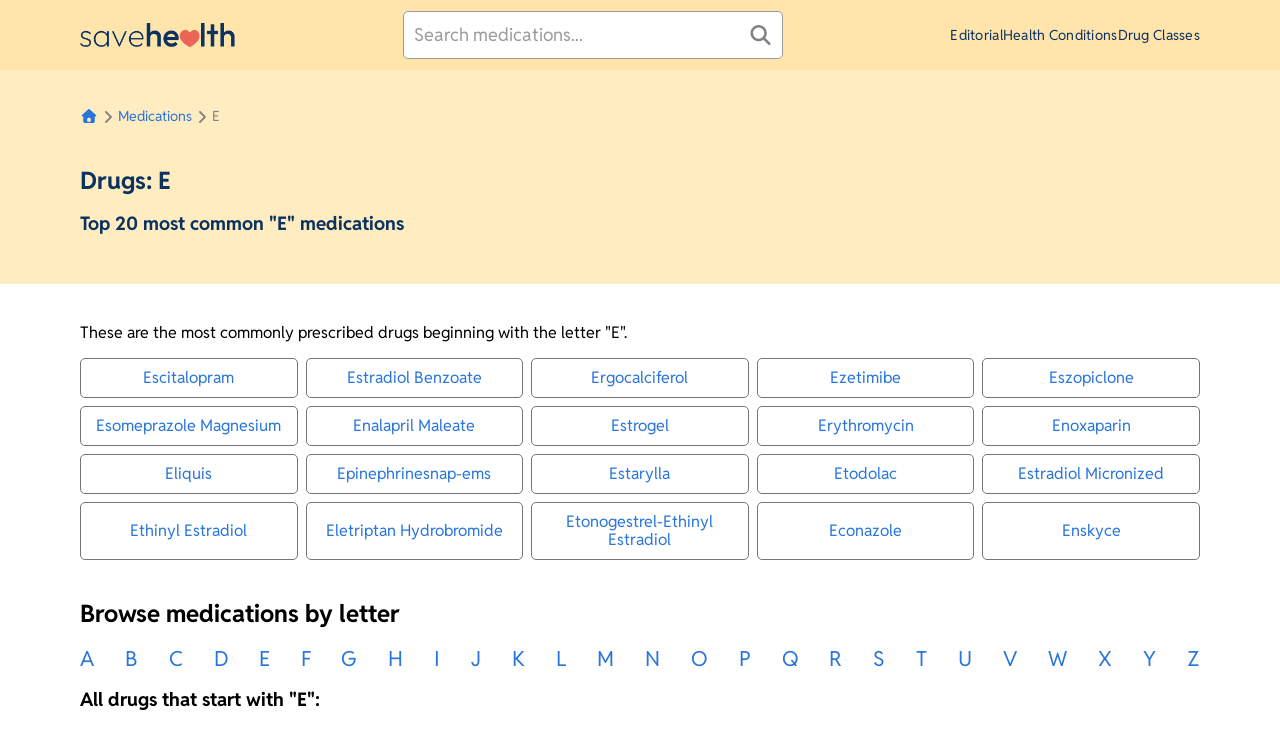

--- FILE ---
content_type: text/html; charset=utf-8
request_url: https://savehealth.com/medications/e
body_size: 26296
content:
<!DOCTYPE html><html lang="en"><head><meta charSet="utf-8" data-next-head=""/><meta name="viewport" content="width=device-width, initial-scale=1, shrink-to-fit=no" data-next-head=""/><meta name="theme-color" content="#FFECC0" data-next-head=""/><link rel="preconnect" href="https://images.ctfassets.net/" data-next-head=""/><link rel="preconnect" href="https://assets.ctfassets.net/" data-next-head=""/><link rel="preconnect" href="https://cdn.segment.com/" data-next-head=""/><link rel="icon" href="/favicon.svg" type="image/svg+xml" data-next-head=""/><link rel="icon" href="/favicon.png" type="image/png" data-next-head=""/><link rel="icon" href="/favicon.ico" type="image/x-icon" data-next-head=""/><link href="https://images.ctfassets.net/bxh7kl71blo8/2g8pCbbYXgOLaOdFX4zJqk/6067085c69fcb8287dc697f412266a20/Savehealth_Favicon.png" rel="icon" data-next-head=""/><title data-next-head="">Discover Medications: E - SaveHealth</title><meta name="description" content="Explore a range of medications starting with the letter E on SaveHealth. Whether you&#x27;re looking for brand names or generics, find great deals and save up to 90% on prescriptions at every pharmacy." data-next-head=""/><link rel="canonical" href="https://savehealth.com/medications/e" data-next-head=""/><meta property="og:title" content="Discover Medications: E - SaveHealth" data-next-head=""/><meta property="og:description" content="Explore a range of medications starting with the letter E on SaveHealth. Whether you&#x27;re looking for brand names or generics, find great deals and save up to 90% on prescriptions at every pharmacy." data-next-head=""/><meta property="og:url" content="https://savehealth.com/medications/e" data-next-head=""/><meta property="og:type" content="website" data-next-head=""/><meta property="og:site_name" content="SaveHealth" data-next-head=""/><meta property="og:image" content="https://images.ctfassets.net/bxh7kl71blo8/2g8pCbbYXgOLaOdFX4zJqk/6067085c69fcb8287dc697f412266a20/Savehealth_Favicon.png" data-next-head=""/><meta property="og:image:alt" content="Discover Medications: E - SaveHealth" data-next-head=""/><meta property="og:image:width" content="32" data-next-head=""/><meta property="og:image:height" content="32" data-next-head=""/><meta property="og:image:type" content="image/png" data-next-head=""/><meta name="twitter:card" content="summary" data-next-head=""/><script type="application/ld+json" data-next-head="">{"@context":"https://schema.org","@type":"BreadcrumbList","itemListElement":[{"@type":"ListItem","position":1,"item":{"@id":"https://savehealth.com/","name":"Home"}},{"@type":"ListItem","position":2,"item":{"@id":"https://savehealth.com/medications","name":"Medications"}}]}</script><script id="__ENV_DATA__" type="application/json" data-nscript="beforeInteractive">{"NEXT_PUBLIC_ALGOLIA_API_KEY":"2ed819861c0ea7acf8ed5f93854d9a81","NEXT_PUBLIC_ALGOLIA_APPLICATION_ID":"AMZSSUIC5E","NEXT_PUBLIC_MEDICATIONS_INDEX":"medications-v2-production","NEXT_PUBLIC_PHARMACIES_INDEX":"pharmacies-production","NEXT_PUBLIC_SEGMENT_API_KEY":"esSyFR2f8UupYhXG7WHksUhGQKICBCaw","NEXT_PUBLIC_GOOGLE_MAP_PUBLIC_KEY":"AIzaSyBF5bEUgOraASn6TwOgnMnJ2Z1-XF1wbNc","NEXT_PUBLIC_CARD_IMG_HOST":"card.hippo.tools","NEXT_PUBLIC_CLIENT_NAME":"savehealth","NEXT_PUBLIC_RUM_MONITOR_GUEST_ARN":"arn:aws:iam::518410979209:role/rum-cognito-unauthenticated-telemetry-prod-us-east-1","NEXT_PUBLIC_RUM_MONITOR_IDENTITY_POOL_ID":"us-east-1:bf5be293-6ba8-4fba-8c1e-48a508338f5c","NEXT_PUBLIC_RUM_MONITOR_REGION":"us-east-1","NEXT_PUBLIC_RUM_APP_ID":"56de875c-b2c2-4696-bd58-196b7c457757","NEXT_PUBLIC_CLIENT_DOMAIN_NAME":"savehealth.com","NEXT_PUBLIC_CLIENT_DISPLAY_NAME":"SaveHealth","NEXT_PUBLIC_BASE_PATH":"","NEXT_PUBLIC_SAMSUNG_PARTNER_ID":"4079838021568138496","NEXT_PUBLIC_SAMSUNG_CARD_ID":"3hcf1lhetpug0","NEXT_PUBLIC_SAMSUNG_RD_CLICK_URL":"https://us-rd.mcsvc.samsung.com/statistics/click/addtowlt?ep=C50C3754FEB24833B30C10B275BB6AB8;cc=GC;ii=4063269063441135936;co=4079838021568138496;cp=1288017491089625089;si=24;pg=4058691328745130560;pi=Aqz68EBXSx6Mv9jsaZxzaA;tp=4085294543081138496;li=0","NEXT_PUBLIC_SAMSUNG_RD_IMPRESSIONS_URL":"https://us-rd.mcsvc.samsung.com/statistics/impression/addtowlt?ep=C50C3754FEB24833B30C10B275BB6AB8;cc=GC;ii=4063269063441135936;co=4079838021568138496;cp=1288017491089625089;si=24;pg=4058691328745130560;pi=Aqz68EBXSx6Mv9jsaZxzaA;tp=4085294543081138496;li=0","NEXT_PUBLIC_DEPLOYMENT_ENV":"production"}</script><noscript data-n-css=""></noscript><script defer="" noModule="" src="/_next/static/chunks/polyfills-42372ed130431b0a.js"></script><script defer="" src="/_next/static/chunks/7212.049ba0e5b23a0c42.js"></script><script defer="" src="/_next/static/chunks/6600.81a541c110018559.js"></script><script defer="" src="/_next/static/chunks/6763.57bb5abeb92df2e8.js"></script><script defer="" src="/_next/static/chunks/8694.1fe63e88ba881bfd.js"></script><script src="/_next/static/chunks/webpack-4c15e97dd9c31d29.js" defer=""></script><script src="/_next/static/chunks/framework-77dff60c8c44585c.js" defer=""></script><script src="/_next/static/chunks/main-d82620526e18c2cb.js" defer=""></script><script src="/_next/static/chunks/pages/_app-b65faa5fb8cd293e.js" defer=""></script><script src="/_next/static/chunks/pages/medications/%5BfirstLetter%5D-10fabad87af82ba9.js" defer=""></script><script src="/_next/static/_WsUIGp1rKxuu0Ge90B16/_buildManifest.js" defer=""></script><script src="/_next/static/_WsUIGp1rKxuu0Ge90B16/_ssgManifest.js" defer=""></script><style data-styled="" data-styled-version="6.3.8">.bjPUWW{background:#FFE5AB;color:#0C3260;line-height:60px;position:fixed;top:0;width:100%;z-index:10;}/*!sc*/
data-styled.g5[id="sc-69f3995b-0"]{content:"bjPUWW,"}/*!sc*/
.kDWaBV{display:flex;gap:1rem;flex-shrink:0;justify-content:space-between;align-items:center;height:70px;line-height:normal;max-width:70rem;margin:0 auto;padding:0 1rem;}/*!sc*/
@media (max-width: 767.98px){.kDWaBV{height:48px;line-height:48px;}}/*!sc*/
@media (max-width: 767.98px){.kDWaBV{display:none;}}/*!sc*/
data-styled.g6[id="sc-69f3995b-1"]{content:"kDWaBV,"}/*!sc*/
.fMrZIE{display:flex;gap:1rem;flex-shrink:0;justify-content:space-between;align-items:center;height:70px;line-height:normal;max-width:70rem;margin:0 auto;padding:0 1rem;padding:0;}/*!sc*/
@media (max-width: 767.98px){.fMrZIE{height:48px;line-height:48px;}}/*!sc*/
@media (min-width: 768px){.fMrZIE{display:none;}}/*!sc*/
data-styled.g7[id="sc-69f3995b-2"]{content:"fMrZIE,"}/*!sc*/
.fazphr{display:grid;height:auto;grid-auto-flow:row;grid-auto-rows:minmax(20px, auto);grid-template-rows:auto;grid-template-columns:repeat(1, 1fr);gap:8px;justify-content:center;}/*!sc*/
.jjvqna{display:grid;height:auto;grid-auto-flow:row;grid-auto-rows:minmax(20px, auto);grid-template-rows:auto;grid-template-columns:repeat(12, 1fr);gap:8px;}/*!sc*/
.jjmrfJ{display:grid;height:auto;grid-auto-flow:row;grid-auto-rows:minmax(20px, auto);grid-template-rows:auto;grid-template-columns:auto;gap:8px;}/*!sc*/
data-styled.g10[id="sc-c1c019d9-0"]{content:"fazphr,jjvqna,jjmrfJ,"}/*!sc*/
.dYAYBh{width:100%;padding:1rem 1rem 2rem 1rem;margin-right:auto;margin-left:auto;}/*!sc*/
@media (max-width: 575.98px){.dYAYBh{padding:0 0.5rem;width:98vw;}}/*!sc*/
@media (min-width: 410px){.dYAYBh{max-width:360px;}}/*!sc*/
@media (min-width: 576px){.dYAYBh{max-width:576px;}}/*!sc*/
@media (min-width: 768px){.dYAYBh{max-width:720px;}}/*!sc*/
@media (min-width: 992px){.dYAYBh{max-width:960px;}}/*!sc*/
@media (min-width: 1200px){.dYAYBh{max-width:1120px;}}/*!sc*/
@media (min-width: 1400px){.dYAYBh{max-width:1120px;}}/*!sc*/
data-styled.g11[id="sc-3f8c7d01-0"]{content:"dYAYBh,"}/*!sc*/
.fjoXtu{font-size:14px;font-weight:400;line-height:1.5;font-family:primary,sans-serif,sans-serif;letter-spacing:normal;color:#838383;}/*!sc*/
data-styled.g16[id="sc-cf6fe78b-1"]{content:"fjoXtu,"}/*!sc*/
.dMcuAt{font-size:14px;font-weight:400;line-height:1.5;font-family:primary,sans-serif,sans-serif;letter-spacing:normal;color:#2875DC;transition:0.3s;}/*!sc*/
.dMcuAt:hover{color:#165BB9;}/*!sc*/
data-styled.g17[id="sc-cf6fe78b-2"]{content:"dMcuAt,"}/*!sc*/
.hSivPu{white-space:nowrap;text-overflow:ellipsis;overflow:hidden;}/*!sc*/
data-styled.g34[id="sc-ca994987-0"]{content:"hSivPu,"}/*!sc*/
.CmxYH{white-space:nowrap;text-overflow:ellipsis;overflow:hidden;}/*!sc*/
data-styled.g35[id="sc-ca994987-1"]{content:"CmxYH,"}/*!sc*/
.eowvcv{max-width:calc(100vw - 40px);margin:1.25rem 0 0 0;display:flex;justify-content:flex-start;align-items:center;gap:6px;}/*!sc*/
data-styled.g37[id="sc-ca994987-3"]{content:"eowvcv,"}/*!sc*/
.dERfAT.dERfAT.dERfAT{color:#838383;}/*!sc*/
data-styled.g38[id="sc-ca994987-4"]{content:"dERfAT,"}/*!sc*/
.aEZDO{width:100%;min-height:100px;background-color:#F1F1F1;box-shadow:0 2px 4px 0 rgba(0,0,0,0.5);padding-top:70px;padding-bottom:50px;color:#000000;}/*!sc*/
.aEZDO >*{font-family:secondary,sans-serif;}/*!sc*/
@media (max-width: 991.98px){.aEZDO{padding:30px 0;}}/*!sc*/
data-styled.g42[id="sc-c96a1e91-0"]{content:"aEZDO,"}/*!sc*/
.ueBBe{max-width:65rem;padding-left:25px;padding-right:25px;margin:0 auto;display:flex;align-items:start;position:relative;}/*!sc*/
@media (max-width: 991.98px){.ueBBe{padding-left:25px;padding-right:25px;flex-direction:column;}}/*!sc*/
data-styled.g43[id="sc-c96a1e91-1"]{content:"ueBBe,"}/*!sc*/
.cvyHrZ{display:flex;justify-content:space-between;}/*!sc*/
@media (max-width: 991.98px){.cvyHrZ{flex-direction:column;}}/*!sc*/
data-styled.g44[id="sc-c96a1e91-2"]{content:"cvyHrZ,"}/*!sc*/
.kmQzYs{list-style:none;margin:0 0 10px 0;padding:0;display:flex;gap:0.2rem;}/*!sc*/
@media (max-width: 991.98px){.kmQzYs{flex-direction:column;}}/*!sc*/
data-styled.g45[id="sc-c96a1e91-3"]{content:"kmQzYs,"}/*!sc*/
.lfzPKU{text-transform:uppercase;color:#000000;transition:all 0.25s ease-out;text-decoration:none;font-weight:700;margin-right:10px;font-size:16px;font-weight:500;line-height:18px;font-family:primary,sans-serif;letter-spacing:normal;}/*!sc*/
.lfzPKU :hover{cursor:pointer;}/*!sc*/
@media (max-width: 991.98px){.lfzPKU{text-align:center;margin:5px auto;}}/*!sc*/
data-styled.g47[id="sc-c96a1e91-5"]{content:"lfzPKU,"}/*!sc*/
.fryXNX{font-size:0.75rem;margin:0 0 20px;color:#464644;font-size:12px;font-weight:400;line-height:1.5;font-family:primary,sans-serif,sans-serif;letter-spacing:normal;}/*!sc*/
@media (max-width: 991.98px){.fryXNX{text-align:center;}}/*!sc*/
.fryXNX a{color:#2875DC;white-space:nowrap;}/*!sc*/
.fryXNX a:hover{color:#165BB9;}/*!sc*/
.fryXNX a[href*="cookies-preferences"]{padding-right:1.8rem;position:relative;line-height:1.2;}/*!sc*/
.fryXNX a[href*="cookies-preferences"]::after{content:"";position:absolute;right:0;top:45%;transform:translateY(-50%);width:1.6rem;height:1.6rem;background-repeat:no-repeat;background-size:1.6rem 1.6rem;background-image:url("/choices.svg");}/*!sc*/
.fryXNX >*{font-size:inherit;}/*!sc*/
data-styled.g49[id="sc-c96a1e91-7"]{content:"fryXNX,"}/*!sc*/
.fbAJZE{margin-right:40px;}/*!sc*/
@media (max-width: 991.98px){.fbAJZE{margin:0 auto 20px auto;}}/*!sc*/
data-styled.g50[id="sc-c96a1e91-8"]{content:"fbAJZE,"}/*!sc*/
.eYxEic{position:relative;top:0px;left:0px;}/*!sc*/
@media (min-width: 992px){.eYxEic{max-width:140px;max-width:155px;}}/*!sc*/
@media (max-width: 991.98px){.eYxEic{max-width:auto;height:40px;top:0px;left:0px;}}/*!sc*/
data-styled.g51[id="sc-c96a1e91-9"]{content:"eYxEic,"}/*!sc*/
.iufhXh{margin:20px auto 0 auto;}/*!sc*/
@media (min-width: 992px){.iufhXh{position:absolute;top:0;right:25px;margin:0;}}/*!sc*/
data-styled.g52[id="sc-c96a1e91-10"]{content:"iufhXh,"}/*!sc*/
.autosuggestContainer--regular{width:100%;}/*!sc*/
.autosuggestContainer--header{width:100%;}/*!sc*/
.containerOpen--regular{border:1px solid #979797;border-radius:8px;background-color:#fff;box-shadow:2px 2px 4px 0 rgba(0,0,0,0.5);width:100%;position:absolute;z-index:1;}/*!sc*/
.containerOpen--mobile{background-color:#fff;height:calc(100vh - 60px);width:100%;position:absolute;top:60px;left:0;right:0;border-radius:0;}/*!sc*/
.containerOpen--header{border:1px solid #979797;border-radius:8px;background-color:#fff;box-shadow:2px 2px 4px 0 rgba(0,0,0,0.5);}/*!sc*/
.suggestionsList--regular{margin:0;padding:0;list-style-type:none;border-radius:8px;}/*!sc*/
.suggestionsList--mobile{margin:0;padding:0;list-style-type:none;width:100%;position:absolute;z-index:1;border-radius:0;}/*!sc*/
.suggestionsList--header{margin:0;padding:0;list-style-type:none;border-radius:8px;}/*!sc*/
.suggestion--mobile{border-bottom:1px solid #979797;}/*!sc*/
data-styled.g56[id="sc-global-kLJfvq1"]{content:"sc-global-kLJfvq1,"}/*!sc*/
.MobileSearchInput_overlay{position:fixed;top:0;left:0;right:0;bottom:0;background-color:rgba(255,255,255,0.89);z-index:111;overflow-x:auto;}/*!sc*/
data-styled.g59[id="sc-global-hISnaG1"]{content:"sc-global-hISnaG1,"}/*!sc*/
.gZaBTI.gZaBTI.gZaBTI{position:absolute;top:0;left:0;right:0;outline:none;background:#f3f3f3;}/*!sc*/
data-styled.g60[id="sc-adedfa3b-0"]{content:"gZaBTI,"}/*!sc*/
.foOizK{margin-top:48px;}/*!sc*/
@media (min-width: 768px){.foOizK{margin-top:70px;}}/*!sc*/
data-styled.g64[id="sc-3608d7f7-0"]{content:"foOizK,"}/*!sc*/
.fojcDI.fojcDI.fojcDI{min-height:calc(100vh - 50px);}/*!sc*/
@media (min-width: 768px){.fojcDI.fojcDI.fojcDI{background-color:#FFFFFF;}}/*!sc*/
data-styled.g65[id="sc-3608d7f7-1"]{content:"fojcDI,"}/*!sc*/
html{line-height:1.15;-webkit-text-size-adjust:100%;}/*!sc*/
body{margin:0;}/*!sc*/
main{display:block;}/*!sc*/
h1{font-size:2em;margin:0.67em 0;}/*!sc*/
hr{box-sizing:content-box;height:0;overflow:visible;}/*!sc*/
pre{font-family:monospace,monospace;font-size:1em;}/*!sc*/
a{background-color:transparent;}/*!sc*/
abbr[title]{border-bottom:none;text-decoration:underline;text-decoration:underline dotted;}/*!sc*/
b,strong{font-weight:bolder;}/*!sc*/
code,kbd,samp{font-family:monospace,monospace;font-size:1em;}/*!sc*/
small{font-size:80%;}/*!sc*/
sub,sup{font-size:75%;line-height:0;position:relative;vertical-align:baseline;}/*!sc*/
sub{bottom:-0.25em;}/*!sc*/
sup{top:-0.5em;}/*!sc*/
img{border-style:none;}/*!sc*/
button,input,optgroup,select,textarea{font-family:inherit;font-size:100%;line-height:1.15;margin:0;}/*!sc*/
button,input{overflow:visible;}/*!sc*/
button,select{text-transform:none;}/*!sc*/
button,[type="button"],[type="reset"],[type="submit"]{-webkit-appearance:button;}/*!sc*/
button::-moz-focus-inner,[type="button"]::-moz-focus-inner,[type="reset"]::-moz-focus-inner,[type="submit"]::-moz-focus-inner{border-style:none;padding:0;}/*!sc*/
button:-moz-focusring,[type="button"]:-moz-focusring,[type="reset"]:-moz-focusring,[type="submit"]:-moz-focusring{outline:1px dotted ButtonText;}/*!sc*/
fieldset{padding:0.35em 0.75em 0.625em;}/*!sc*/
legend{box-sizing:border-box;color:inherit;display:table;max-width:100%;padding:0;white-space:normal;}/*!sc*/
progress{vertical-align:baseline;}/*!sc*/
textarea{overflow:auto;}/*!sc*/
[type="checkbox"],[type="radio"]{box-sizing:border-box;padding:0;}/*!sc*/
[type="number"]::-webkit-inner-spin-button,[type="number"]::-webkit-outer-spin-button{height:auto;}/*!sc*/
[type="search"]{-webkit-appearance:textfield;outline-offset:-2px;}/*!sc*/
[type="search"]::-webkit-search-decoration{-webkit-appearance:none;}/*!sc*/
::-webkit-file-upload-button{-webkit-appearance:button;font:inherit;}/*!sc*/
details{display:block;}/*!sc*/
summary{display:list-item;}/*!sc*/
template{display:none;}/*!sc*/
[hidden]{display:none;}/*!sc*/
html{scroll-padding-top:80px;}/*!sc*/
@media (max-width: 1199.98px){html{scroll-padding-top:50px;}}/*!sc*/
#root{overflow:hidden;min-height:100vh;}/*!sc*/
a{color:#408afc;cursor:pointer;text-decoration:none;}/*!sc*/
.ReactModal__Body--open{overflow:hidden;width:100%;height:100%;}/*!sc*/
.ReactModal__Overlay--after-open{z-index:50;}/*!sc*/
body{font-size:16px;color:#464644;font-family:primary,secondary,Helvetica,-apple-system,BlinkMacSystemFont,"Segoe UI",Arial,sans-serif,"Apple Color Emoji","Segoe UI Emoji","Segoe UI Symbol";}/*!sc*/
h1,h2,h3,h4,h5,h6{color:#0C3260;}/*!sc*/
svg:not(:root).svg-inline--fa{overflow:visible;}/*!sc*/
.svg-inline--fa{display:inline-block;font-size:inherit;height:1em;overflow:visible;vertical-align:-.125em;}/*!sc*/
.svg-inline--fa.fa-lg{vertical-align:-.225em;}/*!sc*/
.svg-inline--fa.fa-w-1{width:0.0625em;}/*!sc*/
.svg-inline--fa.fa-w-2{width:0.125em;}/*!sc*/
.svg-inline--fa.fa-w-3{width:0.1875em;}/*!sc*/
.svg-inline--fa.fa-w-4{width:0.25em;}/*!sc*/
.svg-inline--fa.fa-w-5{width:0.3125em;}/*!sc*/
.svg-inline--fa.fa-w-6{width:0.375em;}/*!sc*/
.svg-inline--fa.fa-w-7{width:0.4375em;}/*!sc*/
.svg-inline--fa.fa-w-8{width:0.5em;}/*!sc*/
.svg-inline--fa.fa-w-9{width:0.5625em;}/*!sc*/
.svg-inline--fa.fa-w-10{width:0.625em;}/*!sc*/
.svg-inline--fa.fa-w-11{width:0.6875em;}/*!sc*/
.svg-inline--fa.fa-w-12{width:0.75em;}/*!sc*/
.svg-inline--fa.fa-w-13{width:0.8125em;}/*!sc*/
.svg-inline--fa.fa-w-14{width:0.875em;}/*!sc*/
.svg-inline--fa.fa-w-15{width:0.9375em;}/*!sc*/
.svg-inline--fa.fa-w-16{width:1em;}/*!sc*/
.svg-inline--fa.fa-w-17{width:1.0625em;}/*!sc*/
.svg-inline--fa.fa-w-18{width:1.125em;}/*!sc*/
.svg-inline--fa.fa-w-19{width:1.1875em;}/*!sc*/
.svg-inline--fa.fa-w-20{width:1.25em;}/*!sc*/
.svg-inline--fa.fa-pull-left{margin-right:.3em;width:auto;}/*!sc*/
.svg-inline--fa.fa-pull-right{margin-left:.3em;width:auto;}/*!sc*/
.svg-inline--fa.fa-border{height:1.5em;}/*!sc*/
.svg-inline--fa.fa-li{width:2em;}/*!sc*/
.svg-inline--fa.fa-fw{width:1.25em;}/*!sc*/
.fa-layers svg.svg-inline--fa{bottom:0;left:0;margin:auto;position:absolute;right:0;top:0;}/*!sc*/
.fa-layers{display:inline-block;height:1em;position:relative;text-align:center;vertical-align:-.125em;width:1em;}/*!sc*/
.fa-layers svg.svg-inline--fa{-webkit-transform-origin:center center;transform-origin:center center;}/*!sc*/
.fa-layers-text,.fa-layers-counter{display:inline-block;position:absolute;text-align:center;}/*!sc*/
.fa-layers-text{left:50%;top:50%;-webkit-transform:translate(-50%,-50%);transform:translate(-50%,-50%);-webkit-transform-origin:center center;transform-origin:center center;}/*!sc*/
.fa-layers-counter{background-color:#ff253a;border-radius:1em;-webkit-box-sizing:border-box;box-sizing:border-box;color:#fff;height:1.5em;line-height:1;max-width:5em;min-width:1.5em;overflow:hidden;padding:.25em;right:0;text-overflow:ellipsis;top:0;-webkit-transform:scale(0.25);transform:scale(0.25);-webkit-transform-origin:top right;transform-origin:top right;}/*!sc*/
.fa-layers-bottom-right{bottom:0;right:0;top:auto;-webkit-transform:scale(0.25);transform:scale(0.25);-webkit-transform-origin:bottom right;transform-origin:bottom right;}/*!sc*/
.fa-layers-bottom-left{bottom:0;left:0;right:auto;top:auto;-webkit-transform:scale(0.25);transform:scale(0.25);-webkit-transform-origin:bottom left;transform-origin:bottom left;}/*!sc*/
.fa-layers-top-right{right:0;top:0;-webkit-transform:scale(0.25);transform:scale(0.25);-webkit-transform-origin:top right;transform-origin:top right;}/*!sc*/
.fa-layers-top-left{left:0;right:auto;top:0;-webkit-transform:scale(0.25);transform:scale(0.25);-webkit-transform-origin:top left;transform-origin:top left;}/*!sc*/
.fa-lg{font-size:1.33333em;line-height:0.75em;vertical-align:-.0667em;}/*!sc*/
.fa-xs{font-size:.75em;}/*!sc*/
.fa-sm{font-size:.875em;}/*!sc*/
.fa-1x{font-size:1em;}/*!sc*/
.fa-2x{font-size:2em;}/*!sc*/
.fa-3x{font-size:3em;}/*!sc*/
.fa-4x{font-size:4em;}/*!sc*/
.fa-5x{font-size:5em;}/*!sc*/
.fa-6x{font-size:6em;}/*!sc*/
.fa-7x{font-size:7em;}/*!sc*/
.fa-8x{font-size:8em;}/*!sc*/
.fa-9x{font-size:9em;}/*!sc*/
.fa-10x{font-size:10em;}/*!sc*/
.fa-fw{text-align:center;width:1.25em;}/*!sc*/
.fa-ul{list-style-type:none;margin-left:2.5em;padding-left:0;}/*!sc*/
.fa-ul>li{position:relative;}/*!sc*/
.fa-li{left:-2em;position:absolute;text-align:center;width:2em;line-height:inherit;}/*!sc*/
.fa-border{border:solid 0.08em #eee;border-radius:.1em;padding:.2em .25em .15em;}/*!sc*/
.fa-pull-left{float:left;}/*!sc*/
.fa-pull-right{float:right;}/*!sc*/
.fa.fa-pull-left,.fas.fa-pull-left,.far.fa-pull-left,.fal.fa-pull-left,.fab.fa-pull-left{margin-right:.3em;}/*!sc*/
.fa.fa-pull-right,.fas.fa-pull-right,.far.fa-pull-right,.fal.fa-pull-right,.fab.fa-pull-right{margin-left:.3em;}/*!sc*/
.fa-spin{-webkit-animation:fa-spin 2s infinite linear;animation:fa-spin 2s infinite linear;}/*!sc*/
.fa-pulse{-webkit-animation:fa-spin 1s infinite steps(8);animation:fa-spin 1s infinite steps(8);}/*!sc*/
@-webkit-keyframes fa-spin{0%{-webkit-transform:rotate(0deg);transform:rotate(0deg);}100%{-webkit-transform:rotate(360deg);transform:rotate(360deg);}}/*!sc*/
@keyframes fa-spin{0%{-webkit-transform:rotate(0deg);transform:rotate(0deg);}100%{-webkit-transform:rotate(360deg);transform:rotate(360deg);}}/*!sc*/
.fa-rotate-90{-ms-filter:"progid:DXImageTransform.Microsoft.BasicImage(rotation=1)";-webkit-transform:rotate(90deg);transform:rotate(90deg);}/*!sc*/
.fa-rotate-180{-ms-filter:"progid:DXImageTransform.Microsoft.BasicImage(rotation=2)";-webkit-transform:rotate(180deg);transform:rotate(180deg);}/*!sc*/
.fa-rotate-270{-ms-filter:"progid:DXImageTransform.Microsoft.BasicImage(rotation=3)";-webkit-transform:rotate(270deg);transform:rotate(270deg);}/*!sc*/
.fa-flip-horizontal{-ms-filter:"progid:DXImageTransform.Microsoft.BasicImage(rotation=0, mirror=1)";-webkit-transform:scale(-1,1);transform:scale(-1,1);}/*!sc*/
.fa-flip-vertical{-ms-filter:"progid:DXImageTransform.Microsoft.BasicImage(rotation=2, mirror=1)";-webkit-transform:scale(1,-1);transform:scale(1,-1);}/*!sc*/
.fa-flip-both,.fa-flip-horizontal.fa-flip-vertical{-ms-filter:"progid:DXImageTransform.Microsoft.BasicImage(rotation=2, mirror=1)";-webkit-transform:scale(-1,-1);transform:scale(-1,-1);}/*!sc*/
:root .fa-rotate-90,:root .fa-rotate-180,:root .fa-rotate-270,:root .fa-flip-horizontal,:root .fa-flip-vertical,:root .fa-flip-both{-webkit-filter:none;filter:none;}/*!sc*/
.fa-stack{display:inline-block;height:2em;position:relative;width:2.5em;}/*!sc*/
.fa-stack-1x,.fa-stack-2x{bottom:0;left:0;margin:auto;position:absolute;right:0;top:0;}/*!sc*/
.svg-inline--fa.fa-stack-1x{height:1em;width:1.25em;}/*!sc*/
.svg-inline--fa.fa-stack-2x{height:2em;width:2.5em;}/*!sc*/
.fa-inverse{color:#fff;}/*!sc*/
.sr-only{border:0;clip:rect(0,0,0,0);height:1px;margin:-1px;overflow:hidden;padding:0;position:absolute;width:1px;}/*!sc*/
.sr-only-focusable:active,.sr-only-focusable:focus{clip:auto;height:auto;margin:0;overflow:visible;position:static;width:auto;}/*!sc*/
.svg-inline--fa .fa-primary{fill:var(--fa-primary-color,currentColor);opacity:1;opacity:var(--fa-primary-opacity,1);}/*!sc*/
.svg-inline--fa .fa-secondary{fill:var(--fa-secondary-color,currentColor);opacity:0.4;opacity:var(--fa-secondary-opacity,0.4);}/*!sc*/
.svg-inline--fa.fa-swap-opacity .fa-primary{opacity:0.4;opacity:var(--fa-secondary-opacity,0.4);}/*!sc*/
.svg-inline--fa.fa-swap-opacity .fa-secondary{opacity:1;opacity:var(--fa-primary-opacity,1);}/*!sc*/
.svg-inline--fa mask .fa-primary,.svg-inline--fa mask .fa-secondary{fill:black;}/*!sc*/
.fad.fa-inverse{color:#fff;}/*!sc*/
data-styled.g66[id="sc-global-bYIsCE1"]{content:"sc-global-bYIsCE1,"}/*!sc*/
.dvOka{display:flex;flex-wrap:wrap;align-items:center;justify-content:space-between;margin-top:10px;}/*!sc*/
@media (max-width: 767.98px){.dvOka{display:block;}}/*!sc*/
data-styled.g552[id="sc-529931c0-0"]{content:"dvOka,"}/*!sc*/
.kHxSIN{color:#2875DC;font-size:1.3rem;}/*!sc*/
@media (max-width: 767.98px){.kHxSIN{display:inline-block;margin:5px;}}/*!sc*/
.kHxSIN:hover{color:#165BB9;text-decoration:underline;}/*!sc*/
data-styled.g553[id="sc-529931c0-1"]{content:"kHxSIN,"}/*!sc*/
.dkKceU{color:#000000;margin-top:40px;}/*!sc*/
@media (max-width: 767.98px){.dkKceU{text-align:center;}}/*!sc*/
data-styled.g554[id="sc-529931c0-2"]{content:"dkKceU,"}/*!sc*/
.bKUCnT.bKUCnT.bKUCnT{grid-template-columns:repeat(5,1fr);}/*!sc*/
@media (max-width: 991.98px){.bKUCnT.bKUCnT.bKUCnT{grid-template-columns:repeat(3,1fr);}}/*!sc*/
@media (max-width: 767.98px){.bKUCnT.bKUCnT.bKUCnT{grid-template-columns:repeat(2,1fr);}}/*!sc*/
data-styled.g555[id="sc-b036971a-0"]{content:"bKUCnT,"}/*!sc*/
.dCodbd{border:1px solid #757575;border-radius:5px;display:flex;align-items:center;justify-content:center;text-align:center;padding:10px;color:#2875DC;background:#FFFFFF;}/*!sc*/
.dCodbd:hover{color:#165BB9;border:1px solid #165BB9;}/*!sc*/
data-styled.g556[id="sc-b036971a-1"]{content:"dCodbd,"}/*!sc*/
.iqRELI.iqRELI.iqRELI{grid-template-columns:1fr 1fr;}/*!sc*/
@media (max-width: 767.98px){.iqRELI.iqRELI.iqRELI{grid-template-columns:1fr;}}/*!sc*/
data-styled.g667[id="sc-723c491e-0"]{content:"iqRELI,"}/*!sc*/
.cDFFTX{display:flex;align-items:center;justify-content:space-between;border-bottom:1px solid #757575;padding:0 20px;}/*!sc*/
data-styled.g668[id="sc-723c491e-1"]{content:"cDFFTX,"}/*!sc*/
.dZWvPW{color:initial;}/*!sc*/
data-styled.g669[id="sc-723c491e-2"]{content:"dZWvPW,"}/*!sc*/
.CixZL{color:#2875DC;text-align:center;}/*!sc*/
.CixZL:hover{color:#165BB9;}/*!sc*/
data-styled.g670[id="sc-723c491e-3"]{content:"CixZL,"}/*!sc*/
.EbRvG{background:#FFECC0;}/*!sc*/
data-styled.g671[id="sc-4e595e53-0"]{content:"EbRvG,"}/*!sc*/
.gjbpnW{margin-top:40px;font-size:1.5rem;color:#FFFFFF;color:#0C3260;}/*!sc*/
@media (max-width: 767.98px){.gjbpnW{margin-top:10px;text-align:center;}}/*!sc*/
data-styled.g672[id="sc-4e595e53-1"]{content:"gjbpnW,"}/*!sc*/
.dGpBxR{color:#FFFFFF;color:#0C3260;}/*!sc*/
@media (max-width: 767.98px){.dGpBxR{text-align:center;}}/*!sc*/
data-styled.g673[id="sc-4e595e53-2"]{content:"dGpBxR,"}/*!sc*/
.jVsoiI{color:#000000;}/*!sc*/
@media (max-width: 767.98px){.jVsoiI{text-align:center;}}/*!sc*/
data-styled.g674[id="sc-4e595e53-3"]{content:"jVsoiI,"}/*!sc*/
.hbNrMD{color:#000000;}/*!sc*/
@media (max-width: 767.98px){.hbNrMD{text-align:center;}}/*!sc*/
data-styled.g675[id="sc-4e595e53-4"]{content:"hbNrMD,"}/*!sc*/
.fZFhVT{max-width:380px;width:100%;height:48px;z-index:99;}/*!sc*/
.fZFhVT div{height:100%;margin:0;}/*!sc*/
.fZFhVT input{height:100%;font-size:16px;font-weight:400;line-height:28px;padding-left:10px;font-size:16px;font-weight:400;line-height:1.75;font-family:primary,sans-serif,sans-serif;letter-spacing:normal;}/*!sc*/
.fZFhVT svg{font-size:1.25rem;top:50%;transform:translateY(-50%);right:10px;left:unset;}/*!sc*/
.fZFhVT .containerOpen--header{position:absolute;top:calc(48px + 0.5rem);z-index:10;max-width:380px;width:calc(100%);height:unset;margin-top:0.5rem;}/*!sc*/
data-styled.g739[id="sc-586ad6b1-0"]{content:"fZFhVT,"}/*!sc*/
.fZNkWC{flex-shrink:0;display:flex;gap:30px;}/*!sc*/
data-styled.g740[id="sc-586ad6b1-1"]{content:"fZNkWC,"}/*!sc*/
.iYHEbP.iYHEbP.iYHEbP{text-decoration:none;cursor:pointer;line-height:normal;font-size:14px;font-weight:400;line-height:1.5;font-family:primary,sans-serif,sans-serif;letter-spacing:0.02em;color:white;color:#0C3260;}/*!sc*/
.iYHEbP.iYHEbP.iYHEbP :hover{text-decoration:underline;}/*!sc*/
data-styled.g741[id="sc-586ad6b1-2"]{content:"iYHEbP,"}/*!sc*/
.kbvlIu{display:flex;}/*!sc*/
data-styled.g742[id="sc-586ad6b1-3"]{content:"kbvlIu,"}/*!sc*/
.eaXduF{max-width:100px;max-width:155px;height:auto;position:relative;top:0px;left:0px;display:inline;}/*!sc*/
data-styled.g743[id="sc-586ad6b1-4"]{content:"eaXduF,"}/*!sc*/
.Menu_burgerButtonClassName{width:20px;height:20px;position:absolute;top:50%;left:20px;transform:translateY(-50%);line-height:normal;}/*!sc*/
.Menu_menuClassName{background:#000000;background:#FFECC0;}/*!sc*/
.bm-menu-wrap{top:0;left:0;}/*!sc*/
data-styled.g744[id="sc-global-fPAQQx1"]{content:"sc-global-fPAQQx1,"}/*!sc*/
.ermvGo{display:flex;justify-content:flex-end;align-items:center;padding-right:20px;height:48px;}/*!sc*/
data-styled.g745[id="sc-5373a611-0"]{content:"ermvGo,"}/*!sc*/
.jLvfBs.jLvfBs.jLvfBs{color:white;color:#464644;font-size:25px;}/*!sc*/
data-styled.g746[id="sc-5373a611-1"]{content:"jLvfBs,"}/*!sc*/
.hPgiuT{display:flex;flex-direction:column;align-self:flex-end;margin-top:1.75rem;}/*!sc*/
data-styled.g747[id="sc-5373a611-2"]{content:"hPgiuT,"}/*!sc*/
.cYMqVg.cYMqVg.cYMqVg{color:white;text-decoration:none;cursor:pointer;padding:1.25rem 1.5rem;color:#FFFFFF;color:#464644;font-size:17px;font-weight:400;line-height:60px;font-family:primary,sans-serif;letter-spacing:normal;font-size:24px;font-weight:600;line-height:30px;text-align:left;}/*!sc*/
.cYMqVg.cYMqVg.cYMqVg:hover{background:rgba(255, 255, 255, 0.25);text-decoration:none;}/*!sc*/
data-styled.g748[id="sc-5373a611-3"]{content:"cYMqVg,"}/*!sc*/
.eizPgv{width:100%;display:flex;justify-content:center;margin-left:40px;}/*!sc*/
data-styled.g749[id="sc-5373a611-4"]{content:"eizPgv,"}/*!sc*/
.cJFHCA.cJFHCA.cJFHCA{display:flex;align-self:center;z-index:1100;}/*!sc*/
data-styled.g750[id="sc-5373a611-5"]{content:"cJFHCA,"}/*!sc*/
.fIBUVV{align-self:center;width:auto;position:relative;height:20px;max-height:20px;top:0px;left:0px;display:inline;}/*!sc*/
data-styled.g751[id="sc-5373a611-6"]{content:"fIBUVV,"}/*!sc*/
.iqNmpR{margin-right:20px;display:flex;align-items:center;}/*!sc*/
.iqNmpR>svg{width:20px;height:20px;}/*!sc*/
data-styled.g752[id="sc-5373a611-7"]{content:"iqNmpR,"}/*!sc*/
</style><style>
        @font-face {
          font-family: primary;
          src: url(https://assets.ctfassets.net/bxh7kl71blo8/7gHhXKA5Ri5iuliDMZgmlP/60e42b006ac14a499a45fa450d6fa773/RedditSans-BoldItalic.ttf);
          font-weight: 700;
          font-style: italic;
          font-display: swap;
        }
      

        @font-face {
          font-family: primary;
          src: url(https://assets.ctfassets.net/bxh7kl71blo8/6izNOhrXsgIx0Ly2R0Qc4S/7cf2959d3f56306ffd20e21aab60f731/RedditSans-Bold.ttf);
          font-weight: 700;
          font-style: normal;
          font-display: swap;
        }
      

        @font-face {
          font-family: primary;
          src: url(https://assets.ctfassets.net/bxh7kl71blo8/28VXD8n9jwTA8gLcsjhu5b/308e37c7e5e7fd4159a7e84e3c3c0c79/RedditSans-SemiBoldItalic.ttf);
          font-weight: 600;
          font-style: italic;
          font-display: swap;
        }
      

        @font-face {
          font-family: primary;
          src: url(https://assets.ctfassets.net/bxh7kl71blo8/32TdXNVTvslhwW8O3K2Q97/197347604feda43c79c5654a3e729983/RedditSans-SemiBold.ttf);
          font-weight: 600;
          font-style: normal;
          font-display: swap;
        }
      

        @font-face {
          font-family: primary;
          src: url(https://assets.ctfassets.net/bxh7kl71blo8/7nhLjHge6o63xbVQyu4LF2/d232b2d7abcd1ad1a63b1f633b773c52/RedditSans-MediumItalic.ttf);
          font-weight: 500;
          font-style: italic;
          font-display: swap;
        }
      

        @font-face {
          font-family: primary;
          src: url(https://assets.ctfassets.net/bxh7kl71blo8/6CAEUOHAzxJYDJqxYcCCUl/003ac67a1eff51acb5723439ad63c0f6/RedditSans-Medium.ttf);
          font-weight: 500;
          font-style: normal;
          font-display: swap;
        }
      

        @font-face {
          font-family: primary;
          src: url(https://assets.ctfassets.net/bxh7kl71blo8/4Mfw6cAg0asenio2Pml9zi/f3690a74ed54fb87d5a4f57d3e5164f5/RedditSans-Italic.ttf);
          font-weight: 400;
          font-style: italic;
          font-display: swap;
        }
      

        @font-face {
          font-family: primary;
          src: url(https://assets.ctfassets.net/bxh7kl71blo8/4Wtn7G07PbC6SXwXZ2HNlW/d813a860bb48ff31ecebcbf935550f2c/RedditSans-Regular.ttf);
          font-weight: 400;
          font-style: normal;
          font-display: swap;
        }
      </style></head><body><link rel="preload" as="image" href="https://images.ctfassets.net/bxh7kl71blo8/6LCgiGJBlCkJFluY6sLkIg/96894912e9839bcc32cedc6c01c4e96e/sanserifLogo2_1.png"/><link rel="preload" as="image" href="https://images.ctfassets.net/bxh7kl71blo8/2wrLAXXbXo1wgXzHX0tfYR/3541489e0d290a407d93b532e1a77e4e/sanserifLogo2_1.png"/><link rel="preload" as="image" href="/legitscript.png"/><div id="__next"><style>#nprogress{pointer-events:none}#nprogress .bar{background:#408afc;position:fixed;z-index:1600;top: 0;left:0;width:100%;height:3px}#nprogress .peg{display:block;position:absolute;right:0;width:100px;height:100%;box-shadow:0 0 10px #408afc,0 0 5px #408afc;opacity:1;-webkit-transform:rotate(3deg) translate(0px,-4px);-ms-transform:rotate(3deg) translate(0px,-4px);transform:rotate(3deg) translate(0px,-4px)}#nprogress .spinner{display:block;position:fixed;z-index:1600;top: 15px;right:15px}#nprogress .spinner-icon{width:18px;height:18px;box-sizing:border-box;border:2px solid transparent;border-top-color:#408afc;border-left-color:#408afc;border-radius:50%;-webkit-animation:nprogress-spinner 400ms linear infinite;animation:nprogress-spinner 400ms linear infinite}.nprogress-custom-parent{overflow:hidden;position:relative}.nprogress-custom-parent #nprogress .bar,.nprogress-custom-parent #nprogress .spinner{position:absolute}@-webkit-keyframes nprogress-spinner{0%{-webkit-transform:rotate(0deg)}100%{-webkit-transform:rotate(360deg)}}@keyframes nprogress-spinner{0%{transform:rotate(0deg)}100%{transform:rotate(360deg)}}</style><div class="sc-69f3995b-0 bjPUWW"><header class="sc-69f3995b-1 kDWaBV"><a title="Back to the homepage" class="sc-586ad6b1-3 kbvlIu" href="/"><img height="50" src="https://images.ctfassets.net/bxh7kl71blo8/6LCgiGJBlCkJFluY6sLkIg/96894912e9839bcc32cedc6c01c4e96e/sanserifLogo2_1.png" alt="SaveHealth Logo" class="sc-586ad6b1-4 eaXduF"/></a><div class="sc-586ad6b1-0 fZFhVT"></div><div class="sc-586ad6b1-1 fZNkWC"><a data-test-id="/editorial_header" class="sc-586ad6b1-2 iYHEbP" href="/editorial">Editorial</a><a data-test-id="/conditions_header" class="sc-586ad6b1-2 iYHEbP" href="/conditions">Health Conditions</a><a data-test-id="/drug-classes_header" class="sc-586ad6b1-2 iYHEbP" href="/drug-classes">Drug Classes</a></div></header><header class="sc-69f3995b-2 fMrZIE"><div><div><div class="bm-burger-button Menu_burgerButtonClassName burger-icon-test-id" style="z-index:1000"><button type="button" id="react-burger-menu-btn" style="position:absolute;left:0;top:0;z-index:1;width:100%;height:100%;margin:0;padding:0;border:none;font-size:0;background:transparent;cursor:pointer">Open Menu</button><svg data-prefix="fas" data-icon="bars" class="svg-inline--fa fa-bars bm-icon" role="img" viewBox="0 0 448 512" aria-hidden="true" style="width:100%;height:100%"><path fill="currentColor" d="M0 96C0 78.3 14.3 64 32 64l384 0c17.7 0 32 14.3 32 32s-14.3 32-32 32L32 128C14.3 128 0 113.7 0 96zM0 256c0-17.7 14.3-32 32-32l384 0c17.7 0 32 14.3 32 32s-14.3 32-32 32L32 288c-17.7 0-32-14.3-32-32zM448 416c0 17.7-14.3 32-32 32L32 448c-17.7 0-32-14.3-32-32s14.3-32 32-32l384 0c17.7 0 32 14.3 32 32z"></path></svg></div></div><div id="" class="bm-menu-wrap" style="position:fixed;right:inherit;z-index:1100;width:100%;height:100%;-moz-transform:translate3d(-100%, 0, 0);-ms-transform:translate3d(-100%, 0, 0);-o-transform:translate3d(-100%, 0, 0);-webkit-transform:translate3d(-100%, 0, 0);transform:translate3d(-100%, 0, 0);transition:all 0.5s" aria-hidden="true"><div class="bm-menu Menu_menuClassName" style="height:100%;box-sizing:border-box;overflow:auto"><nav class="bm-item-list" style="height:100%"><div role="button" tabindex="-1" aria-label="Close menu" style="display:flex" class="sc-5373a611-0 ermvGo bm-item"><svg fill="white" data-prefix="fas" data-icon="xmark" class="svg-inline--fa fa-xmark sc-5373a611-1 jLvfBs" role="img" viewBox="0 0 384 512" aria-hidden="true"><path fill="currentColor" d="M55.1 73.4c-12.5-12.5-32.8-12.5-45.3 0s-12.5 32.8 0 45.3L147.2 256 9.9 393.4c-12.5 12.5-12.5 32.8 0 45.3s32.8 12.5 45.3 0L192.5 301.3 329.9 438.6c12.5 12.5 32.8 12.5 45.3 0s12.5-32.8 0-45.3L237.8 256 375.1 118.6c12.5-12.5 12.5-32.8 0-45.3s-32.8-12.5-45.3 0L192.5 210.7 55.1 73.4z"></path></svg></div><div style="display:flex" class="sc-5373a611-2 hPgiuT bm-item" tabindex="-1"><a class="sc-5373a611-3 cYMqVg" href="/">Home</a><a data-test-id="/editorial_header" class="sc-5373a611-3 cYMqVg" href="/editorial">Editorial</a><a data-test-id="/conditions_header" class="sc-5373a611-3 cYMqVg" href="/conditions">Health Conditions</a><a data-test-id="/drug-classes_header" class="sc-5373a611-3 cYMqVg" href="/drug-classes">Drug Classes</a></div></nav></div></div></div><div class="sc-5373a611-4 eizPgv"><a class="sc-5373a611-5 cJFHCA" href="/"><img src="https://images.ctfassets.net/bxh7kl71blo8/6LCgiGJBlCkJFluY6sLkIg/96894912e9839bcc32cedc6c01c4e96e/sanserifLogo2_1.png" alt="SaveHealth Logo" class="sc-5373a611-6 fIBUVV"/></a></div><div data-name="search" data-test-id="search" role="button" tabindex="0" aria-label="Search" class="sc-5373a611-7 iqNmpR"><svg data-prefix="fas" data-icon="magnifying-glass" class="svg-inline--fa fa-magnifying-glass" role="img" viewBox="0 0 512 512" aria-hidden="true"><path fill="currentColor" d="M416 208c0 45.9-14.9 88.3-40 122.7L502.6 457.4c12.5 12.5 12.5 32.8 0 45.3s-32.8 12.5-45.3 0L330.7 376C296.3 401.1 253.9 416 208 416 93.1 416 0 322.9 0 208S93.1 0 208 0 416 93.1 416 208zM208 352a144 144 0 1 0 0-288 144 144 0 1 0 0 288z"></path></svg></div></header></div><div class="sc-3608d7f7-0 foOizK"><div class="sc-c1c019d9-0 fazphr sc-3608d7f7-1 fojcDI" role="main"><div class="sc-4e595e53-0 EbRvG"><div class="sc-3f8c7d01-0 dYAYBh"><div class="sc-ca994987-3 eowvcv"><a href="/" class="sc-cf6fe78b-2 sc-ca994987-2 dMcuAt"><svg data-prefix="fas" data-icon="house" class="svg-inline--fa fa-house" role="img" viewBox="0 0 512 512" aria-hidden="true"><path fill="currentColor" d="M277.8 8.6c-12.3-11.4-31.3-11.4-43.5 0l-224 208c-9.6 9-12.8 22.9-8 35.1S18.8 272 32 272l16 0 0 176c0 35.3 28.7 64 64 64l288 0c35.3 0 64-28.7 64-64l0-176 16 0c13.2 0 25-8.1 29.8-20.3s1.6-26.2-8-35.1l-224-208zM240 320l32 0c26.5 0 48 21.5 48 48l0 96-128 0 0-96c0-26.5 21.5-48 48-48z"></path></svg></a><svg data-prefix="fas" data-icon="angle-right" class="svg-inline--fa fa-angle-right sc-ca994987-4 dERfAT" role="img" viewBox="0 0 256 512" aria-hidden="true"><path fill="currentColor" d="M247.1 233.4c12.5 12.5 12.5 32.8 0 45.3l-160 160c-12.5 12.5-32.8 12.5-45.3 0s-12.5-32.8 0-45.3L179.2 256 41.9 118.6c-12.5-12.5-12.5-32.8 0-45.3s32.8-12.5 45.3 0l160 160z"></path></svg><a href="/medications" class="sc-cf6fe78b-2 sc-ca994987-0 dMcuAt hSivPu">Medications</a><svg data-prefix="fas" data-icon="angle-right" class="svg-inline--fa fa-angle-right sc-ca994987-4 dERfAT" role="img" viewBox="0 0 256 512" aria-hidden="true"><path fill="currentColor" d="M247.1 233.4c12.5 12.5 12.5 32.8 0 45.3l-160 160c-12.5 12.5-32.8 12.5-45.3 0s-12.5-32.8 0-45.3L179.2 256 41.9 118.6c-12.5-12.5-12.5-32.8 0-45.3s32.8-12.5 45.3 0l160 160z"></path></svg><span class="sc-cf6fe78b-1 sc-ca994987-1 fjoXtu CmxYH">E</span></div><h1 class="sc-4e595e53-1 gjbpnW">Drugs: <!-- -->E</h1><h3 class="sc-4e595e53-2 dGpBxR">Top <!-- -->20<!-- --> most common &quot;<!-- -->E<!-- -->&quot; medications</h3></div></div><div class="sc-3f8c7d01-0 dYAYBh"><p class="sc-4e595e53-3 jVsoiI">These are the most commonly prescribed drugs beginning with the letter &quot;<!-- -->E<!-- -->&quot;.</p><div class="sc-c1c019d9-0 jjvqna sc-b036971a-0 bKUCnT"><a class="sc-b036971a-1 dCodbd" href="/escitalopram">Escitalopram</a><a class="sc-b036971a-1 dCodbd" href="/estradiol-benzoate">Estradiol Benzoate</a><a class="sc-b036971a-1 dCodbd" href="/ergocalciferol">Ergocalciferol</a><a class="sc-b036971a-1 dCodbd" href="/ezetimibe">Ezetimibe</a><a class="sc-b036971a-1 dCodbd" href="/eszopiclone">Eszopiclone</a><a class="sc-b036971a-1 dCodbd" href="/esomeprazole-magnesium">Esomeprazole Magnesium</a><a class="sc-b036971a-1 dCodbd" href="/enalapril">Enalapril Maleate</a><a class="sc-b036971a-1 dCodbd" href="/estrogel">Estrogel</a><a class="sc-b036971a-1 dCodbd" href="/erythromycin">Erythromycin</a><a class="sc-b036971a-1 dCodbd" href="/enoxaparin">Enoxaparin</a><a class="sc-b036971a-1 dCodbd" href="/eliquis">Eliquis</a><a class="sc-b036971a-1 dCodbd" href="/epinephrinesnap-ems">Epinephrinesnap-ems</a><a class="sc-b036971a-1 dCodbd" href="/estarylla">Estarylla</a><a class="sc-b036971a-1 dCodbd" href="/etodolac">Etodolac</a><a class="sc-b036971a-1 dCodbd" href="/estradiol-micronized">Estradiol Micronized</a><a class="sc-b036971a-1 dCodbd" href="/ethinyl-estradiol">Ethinyl Estradiol</a><a class="sc-b036971a-1 dCodbd" href="/eletriptan">Eletriptan Hydrobromide</a><a class="sc-b036971a-1 dCodbd" href="/etonogestrel-ethinyl-estradiol">Etonogestrel-Ethinyl Estradiol</a><a class="sc-b036971a-1 dCodbd" href="/econazole">Econazole</a><a class="sc-b036971a-1 dCodbd" href="/enskyce">Enskyce</a></div><h2 class="sc-529931c0-2 dkKceU">Browse medications by letter</h2><div class="sc-529931c0-0 dvOka"><a href="/medications/a" class="sc-529931c0-1 kHxSIN">A</a><a href="/medications/b" class="sc-529931c0-1 kHxSIN">B</a><a href="/medications/c" class="sc-529931c0-1 kHxSIN">C</a><a href="/medications/d" class="sc-529931c0-1 kHxSIN">D</a><a href="/medications/e" class="sc-529931c0-1 kHxSIN">E</a><a href="/medications/f" class="sc-529931c0-1 kHxSIN">F</a><a href="/medications/g" class="sc-529931c0-1 kHxSIN">G</a><a href="/medications/h" class="sc-529931c0-1 kHxSIN">H</a><a href="/medications/i" class="sc-529931c0-1 kHxSIN">I</a><a href="/medications/j" class="sc-529931c0-1 kHxSIN">J</a><a href="/medications/k" class="sc-529931c0-1 kHxSIN">K</a><a href="/medications/l" class="sc-529931c0-1 kHxSIN">L</a><a href="/medications/m" class="sc-529931c0-1 kHxSIN">M</a><a href="/medications/n" class="sc-529931c0-1 kHxSIN">N</a><a href="/medications/o" class="sc-529931c0-1 kHxSIN">O</a><a href="/medications/p" class="sc-529931c0-1 kHxSIN">P</a><a href="/medications/q" class="sc-529931c0-1 kHxSIN">Q</a><a href="/medications/r" class="sc-529931c0-1 kHxSIN">R</a><a href="/medications/s" class="sc-529931c0-1 kHxSIN">S</a><a href="/medications/t" class="sc-529931c0-1 kHxSIN">T</a><a href="/medications/u" class="sc-529931c0-1 kHxSIN">U</a><a href="/medications/v" class="sc-529931c0-1 kHxSIN">V</a><a href="/medications/w" class="sc-529931c0-1 kHxSIN">W</a><a href="/medications/x" class="sc-529931c0-1 kHxSIN">X</a><a href="/medications/y" class="sc-529931c0-1 kHxSIN">Y</a><a href="/medications/z" class="sc-529931c0-1 kHxSIN">Z</a></div><h3 class="sc-4e595e53-4 hbNrMD">All drugs that start with &quot;<!-- -->E<!-- -->&quot;:</h3><div class="sc-c1c019d9-0 jjvqna sc-723c491e-0 iqRELI"><a class="sc-723c491e-1 cDFFTX" href="/e-e-s-400"><p class="sc-723c491e-2 dZWvPW">E.E.S. 400</p><p class="sc-723c491e-3 CixZL">See prices</p></a><a class="sc-723c491e-1 cDFFTX" href="/e-e-s-granules"><p class="sc-723c491e-2 dZWvPW">E.E.S. Granules</p><p class="sc-723c491e-3 CixZL">See prices</p></a><a class="sc-723c491e-1 cDFFTX" href="/eakin-fistula-wound"><p class="sc-723c491e-2 dZWvPW">Eakin Fistula-wound</p><p class="sc-723c491e-3 CixZL">See prices</p></a><a class="sc-723c491e-1 cDFFTX" href="/earplugs"><p class="sc-723c491e-2 dZWvPW">Earplugs</p><p class="sc-723c491e-3 CixZL">See prices</p></a><a class="sc-723c491e-1 cDFFTX" href="/easivent"><p class="sc-723c491e-2 dZWvPW">Easivent</p><p class="sc-723c491e-3 CixZL">See prices</p></a><a class="sc-723c491e-1 cDFFTX" href="/easy-flow-black-orange"><p class="sc-723c491e-2 dZWvPW">Easy Flow Black/orange</p><p class="sc-723c491e-3 CixZL">See prices</p></a><a class="sc-723c491e-1 cDFFTX" href="/easy-flow-kn-95"><p class="sc-723c491e-2 dZWvPW">Easy Flow Kn 95</p><p class="sc-723c491e-3 CixZL">See prices</p></a><a class="sc-723c491e-1 cDFFTX" href="/easy-glide-oral-dispenser"><p class="sc-723c491e-2 dZWvPW">Easy Glide Oral Dispenser</p><p class="sc-723c491e-3 CixZL">See prices</p></a><a class="sc-723c491e-1 cDFFTX" href="/easy-glide-slip-lock-syringe"><p class="sc-723c491e-2 dZWvPW">Easy Glide Slip Lock Syringe</p><p class="sc-723c491e-3 CixZL">See prices</p></a><a class="sc-723c491e-1 cDFFTX" href="/easy-max-t1-glucose-system"><p class="sc-723c491e-2 dZWvPW">Easy Max T1 Glucose System</p><p class="sc-723c491e-3 CixZL">See prices</p></a><a class="sc-723c491e-1 cDFFTX" href="/easy-step-glucose-monitor"><p class="sc-723c491e-2 dZWvPW">Easy Step Glucose Monitor</p><p class="sc-723c491e-3 CixZL">See prices</p></a><a class="sc-723c491e-1 cDFFTX" href="/easy-talk-blood-glucose-system"><p class="sc-723c491e-2 dZWvPW">Easy Talk Blood Glucose System</p><p class="sc-723c491e-3 CixZL">See prices</p></a><a class="sc-723c491e-1 cDFFTX" href="/easy-talk-control"><p class="sc-723c491e-2 dZWvPW">Easy Talk Control</p><p class="sc-723c491e-3 CixZL">See prices</p></a><a class="sc-723c491e-1 cDFFTX" href="/easy-touch-allergy-syringe"><p class="sc-723c491e-2 dZWvPW">Easy Touch Allergy Syringe</p><p class="sc-723c491e-3 CixZL">See prices</p></a><a class="sc-723c491e-1 cDFFTX" href="/easy-touch-tb-sheathlock-syr"><p class="sc-723c491e-2 dZWvPW">Easy Touch Tb Sheathlock Syr</p><p class="sc-723c491e-3 CixZL">See prices</p></a><a class="sc-723c491e-1 cDFFTX" href="/easymax-15-level-2-3-control"><p class="sc-723c491e-2 dZWvPW">Easymax 15 Level 2-3 Control</p><p class="sc-723c491e-3 CixZL">See prices</p></a><a class="sc-723c491e-1 cDFFTX" href="/easymax-control-normal-high"><p class="sc-723c491e-2 dZWvPW">Easymax Control Normal/high</p><p class="sc-723c491e-3 CixZL">See prices</p></a><a class="sc-723c491e-1 cDFFTX" href="/easymax-v-blood-glucose"><p class="sc-723c491e-2 dZWvPW">Easymax V Blood Glucose</p><p class="sc-723c491e-3 CixZL">See prices</p></a><a class="sc-723c491e-1 cDFFTX" href="/easypoint-needle"><p class="sc-723c491e-2 dZWvPW">Easypoint Needle</p><p class="sc-723c491e-3 CixZL">See prices</p></a><a class="sc-723c491e-1 cDFFTX" href="/easypoint-needle-syringe"><p class="sc-723c491e-2 dZWvPW">Easypoint Needle/syringe</p><p class="sc-723c491e-3 CixZL">See prices</p></a><a class="sc-723c491e-1 cDFFTX" href="/easypro-blood-glucose-monitor"><p class="sc-723c491e-2 dZWvPW">Easypro Blood Glucose Monitor</p><p class="sc-723c491e-3 CixZL">See prices</p></a><a class="sc-723c491e-1 cDFFTX" href="/ebase-controller-kit"><p class="sc-723c491e-2 dZWvPW">Ebase Controller Kit</p><p class="sc-723c491e-3 CixZL">See prices</p></a><a class="sc-723c491e-1 cDFFTX" href="/ec-naprosyn"><p class="sc-723c491e-2 dZWvPW">Ec-naprosyn</p><p class="sc-723c491e-3 CixZL">See prices</p></a><a class="sc-723c491e-1 cDFFTX" href="/ec-naproxen"><p class="sc-723c491e-2 dZWvPW">Ec-naproxen</p><p class="sc-723c491e-3 CixZL">See prices</p></a><a class="sc-723c491e-1 cDFFTX" href="/echinacea-goldenseal"><p class="sc-723c491e-2 dZWvPW">Echinacea Goldenseal</p><p class="sc-723c491e-3 CixZL">See prices</p></a><a class="sc-723c491e-1 cDFFTX" href="/echinacea-astragalus-reishi"><p class="sc-723c491e-2 dZWvPW">Echinacea-astragalus-reishi</p><p class="sc-723c491e-3 CixZL">See prices</p></a><a class="sc-723c491e-1 cDFFTX" href="/eco-smartfunnel-186ml"><p class="sc-723c491e-2 dZWvPW">Eco-smartfunnel 186ml</p><p class="sc-723c491e-3 CixZL">See prices</p></a><a class="sc-723c491e-1 cDFFTX" href="/econazole"><p class="sc-723c491e-2 dZWvPW">Econazole</p><p class="sc-723c491e-3 CixZL">See prices</p></a><a class="sc-723c491e-1 cDFFTX" href="/economy-digital-thermometer"><p class="sc-723c491e-2 dZWvPW">Economy Digital Thermometer</p><p class="sc-723c491e-3 CixZL">See prices</p></a><a class="sc-723c491e-1 cDFFTX" href="/econtra-ez"><p class="sc-723c491e-2 dZWvPW">Econtra Ez</p><p class="sc-723c491e-3 CixZL">See prices</p></a><a class="sc-723c491e-1 cDFFTX" href="/econtra-one-step"><p class="sc-723c491e-2 dZWvPW">Econtra One-step</p><p class="sc-723c491e-3 CixZL">See prices</p></a><a class="sc-723c491e-1 cDFFTX" href="/ecoza"><p class="sc-723c491e-2 dZWvPW">Ecoza</p><p class="sc-723c491e-3 CixZL">See prices</p></a><a class="sc-723c491e-1 cDFFTX" href="/ed-a-hist"><p class="sc-723c491e-2 dZWvPW">Ed A-hist</p><p class="sc-723c491e-3 CixZL">See prices</p></a><a class="sc-723c491e-1 cDFFTX" href="/edarbi"><p class="sc-723c491e-2 dZWvPW">Edarbi</p><p class="sc-723c491e-3 CixZL">See prices</p></a><a class="sc-723c491e-1 cDFFTX" href="/edarbyclor"><p class="sc-723c491e-2 dZWvPW">Edarbyclor</p><p class="sc-723c491e-3 CixZL">See prices</p></a><a class="sc-723c491e-1 cDFFTX" href="/edecrin"><p class="sc-723c491e-2 dZWvPW">Edecrin</p><p class="sc-723c491e-3 CixZL">See prices</p></a><a class="sc-723c491e-1 cDFFTX" href="/edluar"><p class="sc-723c491e-2 dZWvPW">Edluar</p><p class="sc-723c491e-3 CixZL">See prices</p></a><a class="sc-723c491e-1 cDFFTX" href="/edurant"><p class="sc-723c491e-2 dZWvPW">Edurant</p><p class="sc-723c491e-3 CixZL">See prices</p></a><a class="sc-723c491e-1 cDFFTX" href="/efavirenz"><p class="sc-723c491e-2 dZWvPW">Efavirenz</p><p class="sc-723c491e-3 CixZL">See prices</p></a><a class="sc-723c491e-1 cDFFTX" href="/efavirenz-lamivudine-tenofovir"><p class="sc-723c491e-2 dZWvPW">Efavirenz-lamivudine-tenofovir</p><p class="sc-723c491e-3 CixZL">See prices</p></a><a class="sc-723c491e-1 cDFFTX" href="/effer-k"><p class="sc-723c491e-2 dZWvPW">Effer-k</p><p class="sc-723c491e-3 CixZL">See prices</p></a><a class="sc-723c491e-1 cDFFTX" href="/efferdent-coffee-tea"><p class="sc-723c491e-2 dZWvPW">Efferdent Coffee &amp; Tea</p><p class="sc-723c491e-3 CixZL">See prices</p></a><a class="sc-723c491e-1 cDFFTX" href="/efferdent-complete-clean"><p class="sc-723c491e-2 dZWvPW">Efferdent Complete Clean</p><p class="sc-723c491e-3 CixZL">See prices</p></a><a class="sc-723c491e-1 cDFFTX" href="/efferdent-dental-bath"><p class="sc-723c491e-2 dZWvPW">Efferdent Dental Bath</p><p class="sc-723c491e-3 CixZL">See prices</p></a><a class="sc-723c491e-1 cDFFTX" href="/efferdent-plus-fresh-clean"><p class="sc-723c491e-2 dZWvPW">Efferdent Plus Fresh &amp; Clean</p><p class="sc-723c491e-3 CixZL">See prices</p></a><a class="sc-723c491e-1 cDFFTX" href="/efferdent-pm-night-whitening"><p class="sc-723c491e-2 dZWvPW">Efferdent Pm Night Whitening</p><p class="sc-723c491e-3 CixZL">See prices</p></a><a class="sc-723c491e-1 cDFFTX" href="/effergrip"><p class="sc-723c491e-2 dZWvPW">Effergrip</p><p class="sc-723c491e-3 CixZL">See prices</p></a><a class="sc-723c491e-1 cDFFTX" href="/effergrip-adhesive-denture"><p class="sc-723c491e-2 dZWvPW">Effergrip Adhesive Denture</p><p class="sc-723c491e-3 CixZL">See prices</p></a><a class="sc-723c491e-1 cDFFTX" href="/effexor-xr"><p class="sc-723c491e-2 dZWvPW">Effexor Xr</p><p class="sc-723c491e-3 CixZL">See prices</p></a><a class="sc-723c491e-1 cDFFTX" href="/effient"><p class="sc-723c491e-2 dZWvPW">Effient</p><p class="sc-723c491e-3 CixZL">See prices</p></a><a class="sc-723c491e-1 cDFFTX" href="/eflornithine"><p class="sc-723c491e-2 dZWvPW">Eflornithine</p><p class="sc-723c491e-3 CixZL">See prices</p></a><a class="sc-723c491e-1 cDFFTX" href="/efudex"><p class="sc-723c491e-2 dZWvPW">Efudex</p><p class="sc-723c491e-3 CixZL">See prices</p></a><a class="sc-723c491e-1 cDFFTX" href="/egrifta-sv"><p class="sc-723c491e-2 dZWvPW">Egrifta Sv</p><p class="sc-723c491e-3 CixZL">See prices</p></a><a class="sc-723c491e-1 cDFFTX" href="/elastic-bandage-2"><p class="sc-723c491e-2 dZWvPW">Elastic Bandage 2&quot;</p><p class="sc-723c491e-3 CixZL">See prices</p></a><a class="sc-723c491e-1 cDFFTX" href="/elastic-bandage-4"><p class="sc-723c491e-2 dZWvPW">Elastic Bandage 4&quot;</p><p class="sc-723c491e-3 CixZL">See prices</p></a><a class="sc-723c491e-1 cDFFTX" href="/elastic-foam-tape-1-x5yd"><p class="sc-723c491e-2 dZWvPW">Elastic Foam Tape 1&quot;x5yd</p><p class="sc-723c491e-3 CixZL">See prices</p></a><a class="sc-723c491e-1 cDFFTX" href="/elastikon-elastic"><p class="sc-723c491e-2 dZWvPW">Elastikon Elastic</p><p class="sc-723c491e-3 CixZL">See prices</p></a><a class="sc-723c491e-1 cDFFTX" href="/elbow-compression"><p class="sc-723c491e-2 dZWvPW">Elbow Compression</p><p class="sc-723c491e-3 CixZL">See prices</p></a><a class="sc-723c491e-1 cDFFTX" href="/electrodes-2-x2-reusable"><p class="sc-723c491e-2 dZWvPW">Electrodes 2&quot;x2&quot;/reusable</p><p class="sc-723c491e-3 CixZL">See prices</p></a><a class="sc-723c491e-1 cDFFTX" href="/electrodes-25mm"><p class="sc-723c491e-2 dZWvPW">Electrodes 25mm</p><p class="sc-723c491e-3 CixZL">See prices</p></a><a class="sc-723c491e-1 cDFFTX" href="/electrodes-50x100mm"><p class="sc-723c491e-2 dZWvPW">Electrodes 50x100mm</p><p class="sc-723c491e-3 CixZL">See prices</p></a><a class="sc-723c491e-1 cDFFTX" href="/electrodes-50x50mm"><p class="sc-723c491e-2 dZWvPW">Electrodes 50x50mm</p><p class="sc-723c491e-3 CixZL">See prices</p></a><a class="sc-723c491e-1 cDFFTX" href="/electrodes-50x90mm"><p class="sc-723c491e-2 dZWvPW">Electrodes 50x90mm</p><p class="sc-723c491e-3 CixZL">See prices</p></a><a class="sc-723c491e-1 cDFFTX" href="/electrodes-butterfly-105x155mm"><p class="sc-723c491e-2 dZWvPW">Electrodes Butterfly 105x155mm</p><p class="sc-723c491e-3 CixZL">See prices</p></a><a class="sc-723c491e-1 cDFFTX" href="/electrodes-face-30x50mm"><p class="sc-723c491e-2 dZWvPW">Electrodes Face 30x50mm</p><p class="sc-723c491e-3 CixZL">See prices</p></a><a class="sc-723c491e-1 cDFFTX" href="/electrodes-joint-150mm"><p class="sc-723c491e-2 dZWvPW">Electrodes Joint 150mm</p><p class="sc-723c491e-3 CixZL">See prices</p></a><a class="sc-723c491e-1 cDFFTX" href="/electrotherapy-pain-relief"><p class="sc-723c491e-2 dZWvPW">Electrotherapy Pain Relief</p><p class="sc-723c491e-3 CixZL">See prices</p></a><a class="sc-723c491e-1 cDFFTX" href="/element-autocode-system"><p class="sc-723c491e-2 dZWvPW">Element Autocode System</p><p class="sc-723c491e-3 CixZL">See prices</p></a><a class="sc-723c491e-1 cDFFTX" href="/element-compact-control-2"><p class="sc-723c491e-2 dZWvPW">Element Compact Control 2</p><p class="sc-723c491e-3 CixZL">See prices</p></a><a class="sc-723c491e-1 cDFFTX" href="/element-compact-control-3"><p class="sc-723c491e-2 dZWvPW">Element Compact Control 3</p><p class="sc-723c491e-3 CixZL">See prices</p></a><a class="sc-723c491e-1 cDFFTX" href="/element-compact-glucose-system"><p class="sc-723c491e-2 dZWvPW">Element Compact Glucose System</p><p class="sc-723c491e-3 CixZL">See prices</p></a><a class="sc-723c491e-1 cDFFTX" href="/element-compact-v-glucose-sys"><p class="sc-723c491e-2 dZWvPW">Element Compact V Glucose Sys</p><p class="sc-723c491e-3 CixZL">See prices</p></a><a class="sc-723c491e-1 cDFFTX" href="/element-control"><p class="sc-723c491e-2 dZWvPW">Element Control</p><p class="sc-723c491e-3 CixZL">See prices</p></a><a class="sc-723c491e-1 cDFFTX" href="/element-plus"><p class="sc-723c491e-2 dZWvPW">Element Plus</p><p class="sc-723c491e-3 CixZL">See prices</p></a><a class="sc-723c491e-1 cDFFTX" href="/elepsia-xr"><p class="sc-723c491e-2 dZWvPW">Elepsia Xr</p><p class="sc-723c491e-3 CixZL">See prices</p></a><a class="sc-723c491e-1 cDFFTX" href="/eletone"><p class="sc-723c491e-2 dZWvPW">Eletone</p><p class="sc-723c491e-3 CixZL">See prices</p></a><a class="sc-723c491e-1 cDFFTX" href="/eletriptan"><p class="sc-723c491e-2 dZWvPW">Eletriptan</p><p class="sc-723c491e-3 CixZL">See prices</p></a><a class="sc-723c491e-1 cDFFTX" href="/elfolate"><p class="sc-723c491e-2 dZWvPW">Elfolate</p><p class="sc-723c491e-3 CixZL">See prices</p></a><a class="sc-723c491e-1 cDFFTX" href="/elidel"><p class="sc-723c491e-2 dZWvPW">Elidel</p><p class="sc-723c491e-3 CixZL">See prices</p></a><a class="sc-723c491e-1 cDFFTX" href="/eligard"><p class="sc-723c491e-2 dZWvPW">Eligard</p><p class="sc-723c491e-3 CixZL">See prices</p></a><a class="sc-723c491e-1 cDFFTX" href="/elimite"><p class="sc-723c491e-2 dZWvPW">Elimite</p><p class="sc-723c491e-3 CixZL">See prices</p></a><a class="sc-723c491e-1 cDFFTX" href="/elinest"><p class="sc-723c491e-2 dZWvPW">Elinest</p><p class="sc-723c491e-3 CixZL">See prices</p></a><a class="sc-723c491e-1 cDFFTX" href="/eliquis"><p class="sc-723c491e-2 dZWvPW">Eliquis</p><p class="sc-723c491e-3 CixZL">See prices</p></a><a class="sc-723c491e-1 cDFFTX" href="/elite-compressor-nebulizer"><p class="sc-723c491e-2 dZWvPW">Elite Compressor Nebulizer</p><p class="sc-723c491e-3 CixZL">See prices</p></a><a class="sc-723c491e-1 cDFFTX" href="/elixophyllin"><p class="sc-723c491e-2 dZWvPW">Elixophyllin</p><p class="sc-723c491e-3 CixZL">See prices</p></a><a class="sc-723c491e-1 cDFFTX" href="/ella"><p class="sc-723c491e-2 dZWvPW">Ella</p><p class="sc-723c491e-3 CixZL">See prices</p></a><a class="sc-723c491e-1 cDFFTX" href="/elmiron"><p class="sc-723c491e-2 dZWvPW">Elmiron</p><p class="sc-723c491e-3 CixZL">See prices</p></a><a class="sc-723c491e-1 cDFFTX" href="/elon-professional-nail-care"><p class="sc-723c491e-2 dZWvPW">Elon Professional Nail Care</p><p class="sc-723c491e-3 CixZL">See prices</p></a><a class="sc-723c491e-1 cDFFTX" href="/eloshield-face-shield"><p class="sc-723c491e-2 dZWvPW">Eloshield Face Shield</p><p class="sc-723c491e-3 CixZL">See prices</p></a><a class="sc-723c491e-1 cDFFTX" href="/eluryng"><p class="sc-723c491e-2 dZWvPW">Eluryng</p><p class="sc-723c491e-3 CixZL">See prices</p></a><a class="sc-723c491e-1 cDFFTX" href="/elyxyb"><p class="sc-723c491e-2 dZWvPW">Elyxyb</p><p class="sc-723c491e-3 CixZL">See prices</p></a><a class="sc-723c491e-1 cDFFTX" href="/elyzia"><p class="sc-723c491e-2 dZWvPW">Elyzia</p><p class="sc-723c491e-3 CixZL">See prices</p></a><a class="sc-723c491e-1 cDFFTX" href="/embrace-control"><p class="sc-723c491e-2 dZWvPW">Embrace Control</p><p class="sc-723c491e-3 CixZL">See prices</p></a><a class="sc-723c491e-1 cDFFTX" href="/embrace-evo-blood-glucose-test"><p class="sc-723c491e-2 dZWvPW">Embrace Evo Blood Glucose Test</p><p class="sc-723c491e-3 CixZL">See prices</p></a><a class="sc-723c491e-1 cDFFTX" href="/embrace-evo-glucose-monitor"><p class="sc-723c491e-2 dZWvPW">Embrace Evo Glucose Monitor</p><p class="sc-723c491e-3 CixZL">See prices</p></a><a class="sc-723c491e-1 cDFFTX" href="/embrace-glucose-control"><p class="sc-723c491e-2 dZWvPW">Embrace Glucose Control</p><p class="sc-723c491e-3 CixZL">See prices</p></a><a class="sc-723c491e-1 cDFFTX" href="/embrace-lancing-device-ejector"><p class="sc-723c491e-2 dZWvPW">Embrace Lancing Device/ejector</p><p class="sc-723c491e-3 CixZL">See prices</p></a><a class="sc-723c491e-1 cDFFTX" href="/embrace-pen-needles"><p class="sc-723c491e-2 dZWvPW">Embrace Pen Needles</p><p class="sc-723c491e-3 CixZL">See prices</p></a><a class="sc-723c491e-1 cDFFTX" href="/emcyt"><p class="sc-723c491e-2 dZWvPW">Emcyt</p><p class="sc-723c491e-3 CixZL">See prices</p></a><a class="sc-723c491e-1 cDFFTX" href="/emend"><p class="sc-723c491e-2 dZWvPW">Emend</p><p class="sc-723c491e-3 CixZL">See prices</p></a><a class="sc-723c491e-1 cDFFTX" href="/emetrol"><p class="sc-723c491e-2 dZWvPW">Emetrol</p><p class="sc-723c491e-3 CixZL">See prices</p></a><a class="sc-723c491e-1 cDFFTX" href="/emflaza"><p class="sc-723c491e-2 dZWvPW">Emflaza</p><p class="sc-723c491e-3 CixZL">See prices</p></a><a class="sc-723c491e-1 cDFFTX" href="/emgality"><p class="sc-723c491e-2 dZWvPW">Emgality</p><p class="sc-723c491e-3 CixZL">See prices</p></a><a class="sc-723c491e-1 cDFFTX" href="/emgality-300-mg-dose"><p class="sc-723c491e-2 dZWvPW">Emgality (300 Mg Dose)</p><p class="sc-723c491e-3 CixZL">See prices</p></a><a class="sc-723c491e-1 cDFFTX" href="/emjoi-tens"><p class="sc-723c491e-2 dZWvPW">Emjoi Tens</p><p class="sc-723c491e-3 CixZL">See prices</p></a><a class="sc-723c491e-1 cDFFTX" href="/emrosi"><p class="sc-723c491e-2 dZWvPW">Emrosi</p><p class="sc-723c491e-3 CixZL">See prices</p></a><a class="sc-723c491e-1 cDFFTX" href="/emsam"><p class="sc-723c491e-2 dZWvPW">Emsam</p><p class="sc-723c491e-3 CixZL">See prices</p></a><a class="sc-723c491e-1 cDFFTX" href="/emtricitabine-tenofovir-df"><p class="sc-723c491e-2 dZWvPW">Emtricitabine-tenofovir Df</p><p class="sc-723c491e-3 CixZL">See prices</p></a><a class="sc-723c491e-1 cDFFTX" href="/emtriva"><p class="sc-723c491e-2 dZWvPW">Emtriva</p><p class="sc-723c491e-3 CixZL">See prices</p></a><a class="sc-723c491e-1 cDFFTX" href="/emverm"><p class="sc-723c491e-2 dZWvPW">Emverm</p><p class="sc-723c491e-3 CixZL">See prices</p></a><a class="sc-723c491e-1 cDFFTX" href="/enalapril"><p class="sc-723c491e-2 dZWvPW">Enalapril</p><p class="sc-723c491e-3 CixZL">See prices</p></a><a class="sc-723c491e-1 cDFFTX" href="/enalapril-hydrochlorothiazide"><p class="sc-723c491e-2 dZWvPW">Enalapril-hydrochlorothiazide</p><p class="sc-723c491e-3 CixZL">See prices</p></a><a class="sc-723c491e-1 cDFFTX" href="/enbrace-hr"><p class="sc-723c491e-2 dZWvPW">Enbrace Hr</p><p class="sc-723c491e-3 CixZL">See prices</p></a><a class="sc-723c491e-1 cDFFTX" href="/enbrel"><p class="sc-723c491e-2 dZWvPW">Enbrel</p><p class="sc-723c491e-3 CixZL">See prices</p></a><a class="sc-723c491e-1 cDFFTX" href="/enbrel-mini"><p class="sc-723c491e-2 dZWvPW">Enbrel Mini</p><p class="sc-723c491e-3 CixZL">See prices</p></a><a class="sc-723c491e-1 cDFFTX" href="/enbrel-sureclick"><p class="sc-723c491e-2 dZWvPW">Enbrel Sureclick</p><p class="sc-723c491e-3 CixZL">See prices</p></a><a class="sc-723c491e-1 cDFFTX" href="/enbumyst"><p class="sc-723c491e-2 dZWvPW">Enbumyst</p><p class="sc-723c491e-3 CixZL">See prices</p></a><a class="sc-723c491e-1 cDFFTX" href="/endal"><p class="sc-723c491e-2 dZWvPW">Endal</p><p class="sc-723c491e-3 CixZL">See prices</p></a><a class="sc-723c491e-1 cDFFTX" href="/endari"><p class="sc-723c491e-2 dZWvPW">Endari</p><p class="sc-723c491e-3 CixZL">See prices</p></a><a class="sc-723c491e-1 cDFFTX" href="/endocet"><p class="sc-723c491e-2 dZWvPW">Endocet</p><p class="sc-723c491e-3 CixZL">See prices</p></a><a class="sc-723c491e-1 cDFFTX" href="/endometrin"><p class="sc-723c491e-2 dZWvPW">Endometrin</p><p class="sc-723c491e-3 CixZL">See prices</p></a><a class="sc-723c491e-1 cDFFTX" href="/endur-acin"><p class="sc-723c491e-2 dZWvPW">Endur-acin</p><p class="sc-723c491e-3 CixZL">See prices</p></a><a class="sc-723c491e-1 cDFFTX" href="/endurance-four-leg-seat-cane"><p class="sc-723c491e-2 dZWvPW">Endurance Four Leg Seat Cane</p><p class="sc-723c491e-3 CixZL">See prices</p></a><a class="sc-723c491e-1 cDFFTX" href="/endurance-hd-commode"><p class="sc-723c491e-2 dZWvPW">Endurance Hd Commode</p><p class="sc-723c491e-3 CixZL">See prices</p></a><a class="sc-723c491e-1 cDFFTX" href="/enemeez-mini"><p class="sc-723c491e-2 dZWvPW">Enemeez Mini</p><p class="sc-723c491e-3 CixZL">See prices</p></a><a class="sc-723c491e-1 cDFFTX" href="/enemeez-plus"><p class="sc-723c491e-2 dZWvPW">Enemeez Plus</p><p class="sc-723c491e-3 CixZL">See prices</p></a><a class="sc-723c491e-1 cDFFTX" href="/enfamil-cross-cut-tpe-nipple"><p class="sc-723c491e-2 dZWvPW">Enfamil Cross-cut Tpe Nipple</p><p class="sc-723c491e-3 CixZL">See prices</p></a><a class="sc-723c491e-1 cDFFTX" href="/enfamil-human-milk-fortifier"><p class="sc-723c491e-2 dZWvPW">Enfamil Human Milk Fortifier</p><p class="sc-723c491e-3 CixZL">See prices</p></a><a class="sc-723c491e-1 cDFFTX" href="/enfamil-neuropro-enfacare"><p class="sc-723c491e-2 dZWvPW">Enfamil Neuropro Enfacare</p><p class="sc-723c491e-3 CixZL">See prices</p></a><a class="sc-723c491e-1 cDFFTX" href="/enfamil-neuropro-gentlease"><p class="sc-723c491e-2 dZWvPW">Enfamil Neuropro Gentlease</p><p class="sc-723c491e-3 CixZL">See prices</p></a><a class="sc-723c491e-1 cDFFTX" href="/enfamil-neuropro-infant"><p class="sc-723c491e-2 dZWvPW">Enfamil Neuropro Infant</p><p class="sc-723c491e-3 CixZL">See prices</p></a><a class="sc-723c491e-1 cDFFTX" href="/enfamil-slow-flow-nipple"><p class="sc-723c491e-2 dZWvPW">Enfamil Slow-flow Nipple</p><p class="sc-723c491e-3 CixZL">See prices</p></a><a class="sc-723c491e-1 cDFFTX" href="/enfamil-standard-flow-nipple"><p class="sc-723c491e-2 dZWvPW">Enfamil Standard-flow Nipple</p><p class="sc-723c491e-3 CixZL">See prices</p></a><a class="sc-723c491e-1 cDFFTX" href="/enfit-low-dose-tip-syringe"><p class="sc-723c491e-2 dZWvPW">Enfit Low Dose Tip Syringe</p><p class="sc-723c491e-3 CixZL">See prices</p></a><a class="sc-723c491e-1 cDFFTX" href="/enfit-med-bottle-adapter-sz-1"><p class="sc-723c491e-2 dZWvPW">Enfit Med Bottle Adapter/sz 1</p><p class="sc-723c491e-3 CixZL">See prices</p></a><a class="sc-723c491e-1 cDFFTX" href="/enfit-med-bottle-adapter-sz-2"><p class="sc-723c491e-2 dZWvPW">Enfit Med Bottle Adapter/sz 2</p><p class="sc-723c491e-3 CixZL">See prices</p></a><a class="sc-723c491e-1 cDFFTX" href="/enfit-med-bottle-adapter-sz-3"><p class="sc-723c491e-2 dZWvPW">Enfit Med Bottle Adapter/sz 3</p><p class="sc-723c491e-3 CixZL">See prices</p></a><a class="sc-723c491e-1 cDFFTX" href="/enfit-med-bottle-adapter-sz-4"><p class="sc-723c491e-2 dZWvPW">Enfit Med Bottle Adapter/sz 4</p><p class="sc-723c491e-3 CixZL">See prices</p></a><a class="sc-723c491e-1 cDFFTX" href="/enfit-med-bottle-adapter-sz-5"><p class="sc-723c491e-2 dZWvPW">Enfit Med Bottle Adapter/sz 5</p><p class="sc-723c491e-3 CixZL">See prices</p></a><a class="sc-723c491e-1 cDFFTX" href="/enfit-med-bottle-adapter-sz-6"><p class="sc-723c491e-2 dZWvPW">Enfit Med Bottle Adapter/sz 6</p><p class="sc-723c491e-3 CixZL">See prices</p></a><a class="sc-723c491e-1 cDFFTX" href="/enfit-med-bottle-adapter-sz-7"><p class="sc-723c491e-2 dZWvPW">Enfit Med Bottle Adapter/sz 7</p><p class="sc-723c491e-3 CixZL">See prices</p></a><a class="sc-723c491e-1 cDFFTX" href="/enfit-syringe-10ml"><p class="sc-723c491e-2 dZWvPW">Enfit Syringe/10ml</p><p class="sc-723c491e-3 CixZL">See prices</p></a><a class="sc-723c491e-1 cDFFTX" href="/enfit-syringe-20ml"><p class="sc-723c491e-2 dZWvPW">Enfit Syringe/20ml</p><p class="sc-723c491e-3 CixZL">See prices</p></a><a class="sc-723c491e-1 cDFFTX" href="/engerix-b"><p class="sc-723c491e-2 dZWvPW">Engerix-b</p><p class="sc-723c491e-3 CixZL">See prices</p></a><a class="sc-723c491e-1 cDFFTX" href="/enilloring"><p class="sc-723c491e-2 dZWvPW">Enilloring</p><p class="sc-723c491e-3 CixZL">See prices</p></a><a class="sc-723c491e-1 cDFFTX" href="/enlite-glucose-sensor"><p class="sc-723c491e-2 dZWvPW">Enlite Glucose Sensor</p><p class="sc-723c491e-3 CixZL">See prices</p></a><a class="sc-723c491e-1 cDFFTX" href="/enlite-serter"><p class="sc-723c491e-2 dZWvPW">Enlite Serter</p><p class="sc-723c491e-3 CixZL">See prices</p></a><a class="sc-723c491e-1 cDFFTX" href="/enlyte"><p class="sc-723c491e-2 dZWvPW">Enlyte</p><p class="sc-723c491e-3 CixZL">See prices</p></a><a class="sc-723c491e-1 cDFFTX" href="/enlyte-gummy"><p class="sc-723c491e-2 dZWvPW">Enlyte Gummy+</p><p class="sc-723c491e-3 CixZL">See prices</p></a><a class="sc-723c491e-1 cDFFTX" href="/enoxaparin"><p class="sc-723c491e-2 dZWvPW">Enoxaparin</p><p class="sc-723c491e-3 CixZL">See prices</p></a><a class="sc-723c491e-1 cDFFTX" href="/enoxiluv-kit"><p class="sc-723c491e-2 dZWvPW">Enoxiluv Kit</p><p class="sc-723c491e-3 CixZL">See prices</p></a><a class="sc-723c491e-1 cDFFTX" href="/enpresse-28"><p class="sc-723c491e-2 dZWvPW">Enpresse-28</p><p class="sc-723c491e-3 CixZL">See prices</p></a><a class="sc-723c491e-1 cDFFTX" href="/enrofloxacin"><p class="sc-723c491e-2 dZWvPW">Enrofloxacin</p><p class="sc-723c491e-3 CixZL">See prices</p></a><a class="sc-723c491e-1 cDFFTX" href="/enskyce"><p class="sc-723c491e-2 dZWvPW">Enskyce</p><p class="sc-723c491e-3 CixZL">See prices</p></a><a class="sc-723c491e-1 cDFFTX" href="/enstilar"><p class="sc-723c491e-2 dZWvPW">Enstilar</p><p class="sc-723c491e-3 CixZL">See prices</p></a><a class="sc-723c491e-1 cDFFTX" href="/ensure"><p class="sc-723c491e-2 dZWvPW">Ensure</p><p class="sc-723c491e-3 CixZL">See prices</p></a><a class="sc-723c491e-1 cDFFTX" href="/entacapone"><p class="sc-723c491e-2 dZWvPW">Entacapone</p><p class="sc-723c491e-3 CixZL">See prices</p></a><a class="sc-723c491e-1 cDFFTX" href="/entadfi"><p class="sc-723c491e-2 dZWvPW">Entadfi</p><p class="sc-723c491e-3 CixZL">See prices</p></a><a class="sc-723c491e-1 cDFFTX" href="/entecavir"><p class="sc-723c491e-2 dZWvPW">Entecavir</p><p class="sc-723c491e-3 CixZL">See prices</p></a><a class="sc-723c491e-1 cDFFTX" href="/enteragam"><p class="sc-723c491e-2 dZWvPW">Enteragam</p><p class="sc-723c491e-3 CixZL">See prices</p></a><a class="sc-723c491e-1 cDFFTX" href="/entereg"><p class="sc-723c491e-2 dZWvPW">Entereg</p><p class="sc-723c491e-3 CixZL">See prices</p></a><a class="sc-723c491e-1 cDFFTX" href="/entocort-ec"><p class="sc-723c491e-2 dZWvPW">Entocort Ec</p><p class="sc-723c491e-3 CixZL">See prices</p></a><a class="sc-723c491e-1 cDFFTX" href="/entresto"><p class="sc-723c491e-2 dZWvPW">Entresto</p><p class="sc-723c491e-3 CixZL">See prices</p></a><a class="sc-723c491e-1 cDFFTX" href="/entristar-peg-enteral-connect"><p class="sc-723c491e-2 dZWvPW">Entristar Peg Enteral Connect</p><p class="sc-723c491e-3 CixZL">See prices</p></a><a class="sc-723c491e-1 cDFFTX" href="/entristar-safety-peg-kit-20fr"><p class="sc-723c491e-2 dZWvPW">Entristar Safety Peg Kit 20fr</p><p class="sc-723c491e-3 CixZL">See prices</p></a><a class="sc-723c491e-1 cDFFTX" href="/entristar-nutriport-continuous"><p class="sc-723c491e-2 dZWvPW">Entristar/nutriport Continuous</p><p class="sc-723c491e-3 CixZL">See prices</p></a><a class="sc-723c491e-1 cDFFTX" href="/entrust-plus-briefs"><p class="sc-723c491e-2 dZWvPW">Entrust Plus Briefs</p><p class="sc-723c491e-3 CixZL">See prices</p></a><a class="sc-723c491e-1 cDFFTX" href="/entrust-plus-briefs-medium"><p class="sc-723c491e-2 dZWvPW">Entrust Plus Briefs Medium</p><p class="sc-723c491e-3 CixZL">See prices</p></a><a class="sc-723c491e-1 cDFFTX" href="/entrust-plus-disp-underpads"><p class="sc-723c491e-2 dZWvPW">Entrust Plus Disp Underpads</p><p class="sc-723c491e-3 CixZL">See prices</p></a><a class="sc-723c491e-1 cDFFTX" href="/entrust-plus-disp-underwear"><p class="sc-723c491e-2 dZWvPW">Entrust Plus Disp Underwear</p><p class="sc-723c491e-3 CixZL">See prices</p></a><a class="sc-723c491e-1 cDFFTX" href="/entrust-plus-shield"><p class="sc-723c491e-2 dZWvPW">Entrust Plus Shield</p><p class="sc-723c491e-3 CixZL">See prices</p></a><a class="sc-723c491e-1 cDFFTX" href="/entrust-plus-undergarments"><p class="sc-723c491e-2 dZWvPW">Entrust Plus Undergarments</p><p class="sc-723c491e-3 CixZL">See prices</p></a><a class="sc-723c491e-1 cDFFTX" href="/entrust-plus-underwear-xl"><p class="sc-723c491e-2 dZWvPW">Entrust Plus Underwear Xl</p><p class="sc-723c491e-3 CixZL">See prices</p></a><a class="sc-723c491e-1 cDFFTX" href="/enulose"><p class="sc-723c491e-2 dZWvPW">Enulose</p><p class="sc-723c491e-3 CixZL">See prices</p></a><a class="sc-723c491e-1 cDFFTX" href="/envarsus-xr"><p class="sc-723c491e-2 dZWvPW">Envarsus Xr</p><p class="sc-723c491e-3 CixZL">See prices</p></a><a class="sc-723c491e-1 cDFFTX" href="/eohilia"><p class="sc-723c491e-2 dZWvPW">Eohilia</p><p class="sc-723c491e-3 CixZL">See prices</p></a><a class="sc-723c491e-1 cDFFTX" href="/epaned"><p class="sc-723c491e-2 dZWvPW">Epaned</p><p class="sc-723c491e-3 CixZL">See prices</p></a><a class="sc-723c491e-1 cDFFTX" href="/epclusa"><p class="sc-723c491e-2 dZWvPW">Epclusa</p><p class="sc-723c491e-3 CixZL">See prices</p></a><a class="sc-723c491e-1 cDFFTX" href="/ephedrine-sulfate"><p class="sc-723c491e-2 dZWvPW">Ephedrine Sulfate</p><p class="sc-723c491e-3 CixZL">See prices</p></a><a class="sc-723c491e-1 cDFFTX" href="/epiceram"><p class="sc-723c491e-2 dZWvPW">Epiceram</p><p class="sc-723c491e-3 CixZL">See prices</p></a><a class="sc-723c491e-1 cDFFTX" href="/epidiolex"><p class="sc-723c491e-2 dZWvPW">Epidiolex</p><p class="sc-723c491e-3 CixZL">See prices</p></a><a class="sc-723c491e-1 cDFFTX" href="/epiduo"><p class="sc-723c491e-2 dZWvPW">Epiduo</p><p class="sc-723c491e-3 CixZL">See prices</p></a><a class="sc-723c491e-1 cDFFTX" href="/epiduo-forte"><p class="sc-723c491e-2 dZWvPW">Epiduo Forte</p><p class="sc-723c491e-3 CixZL">See prices</p></a><a class="sc-723c491e-1 cDFFTX" href="/epifoam"><p class="sc-723c491e-2 dZWvPW">Epifoam</p><p class="sc-723c491e-3 CixZL">See prices</p></a><a class="sc-723c491e-1 cDFFTX" href="/epinastine"><p class="sc-723c491e-2 dZWvPW">Epinastine</p><p class="sc-723c491e-3 CixZL">See prices</p></a><a class="sc-723c491e-1 cDFFTX" href="/epinephrine"><p class="sc-723c491e-2 dZWvPW">Epinephrine</p><p class="sc-723c491e-3 CixZL">See prices</p></a><a class="sc-723c491e-1 cDFFTX" href="/epinephrine-anaphylaxis"><p class="sc-723c491e-2 dZWvPW">Epinephrine (anaphylaxis)</p><p class="sc-723c491e-3 CixZL">See prices</p></a><a class="sc-723c491e-1 cDFFTX" href="/epinephrine-hcl-nasal"><p class="sc-723c491e-2 dZWvPW">Epinephrine Hcl (nasal)</p><p class="sc-723c491e-3 CixZL">See prices</p></a><a class="sc-723c491e-1 cDFFTX" href="/epinephrine-pf"><p class="sc-723c491e-2 dZWvPW">Epinephrine Pf</p><p class="sc-723c491e-3 CixZL">See prices</p></a><a class="sc-723c491e-1 cDFFTX" href="/epinephrine-professional"><p class="sc-723c491e-2 dZWvPW">Epinephrine Professional</p><p class="sc-723c491e-3 CixZL">See prices</p></a><a class="sc-723c491e-1 cDFFTX" href="/epioxa-hd-epioxa"><p class="sc-723c491e-2 dZWvPW">Epioxa Hd/ Epioxa</p><p class="sc-723c491e-3 CixZL">See prices</p></a><a class="sc-723c491e-1 cDFFTX" href="/epipen-2-pak"><p class="sc-723c491e-2 dZWvPW">Epipen 2-pak</p><p class="sc-723c491e-3 CixZL">See prices</p></a><a class="sc-723c491e-1 cDFFTX" href="/epipen-jr-2-pak"><p class="sc-723c491e-2 dZWvPW">Epipen Jr 2-pak</p><p class="sc-723c491e-3 CixZL">See prices</p></a><a class="sc-723c491e-1 cDFFTX" href="/epitol"><p class="sc-723c491e-2 dZWvPW">Epitol</p><p class="sc-723c491e-3 CixZL">See prices</p></a><a class="sc-723c491e-1 cDFFTX" href="/epivir"><p class="sc-723c491e-2 dZWvPW">Epivir</p><p class="sc-723c491e-3 CixZL">See prices</p></a><a class="sc-723c491e-1 cDFFTX" href="/epivir-hbv"><p class="sc-723c491e-2 dZWvPW">Epivir Hbv</p><p class="sc-723c491e-3 CixZL">See prices</p></a><a class="sc-723c491e-1 cDFFTX" href="/eplerenone"><p class="sc-723c491e-2 dZWvPW">Eplerenone</p><p class="sc-723c491e-3 CixZL">See prices</p></a><a class="sc-723c491e-1 cDFFTX" href="/epogen"><p class="sc-723c491e-2 dZWvPW">Epogen</p><p class="sc-723c491e-3 CixZL">See prices</p></a><a class="sc-723c491e-1 cDFFTX" href="/eprontia"><p class="sc-723c491e-2 dZWvPW">Eprontia</p><p class="sc-723c491e-3 CixZL">See prices</p></a><a class="sc-723c491e-1 cDFFTX" href="/epsom-it-calming-foot"><p class="sc-723c491e-2 dZWvPW">Epsom-it Calming Foot</p><p class="sc-723c491e-3 CixZL">See prices</p></a><a class="sc-723c491e-1 cDFFTX" href="/epsom-it-soothing-muscle"><p class="sc-723c491e-2 dZWvPW">Epsom-it Soothing Muscle</p><p class="sc-723c491e-3 CixZL">See prices</p></a><a class="sc-723c491e-1 cDFFTX" href="/epsom-it-soothing-nerve"><p class="sc-723c491e-2 dZWvPW">Epsom-it Soothing Nerve</p><p class="sc-723c491e-3 CixZL">See prices</p></a><a class="sc-723c491e-1 cDFFTX" href="/epzicom"><p class="sc-723c491e-2 dZWvPW">Epzicom</p><p class="sc-723c491e-3 CixZL">See prices</p></a><a class="sc-723c491e-1 cDFFTX" href="/eq-12-hour-mucus-relief"><p class="sc-723c491e-2 dZWvPW">Eq 12 Hour Mucus Relief</p><p class="sc-723c491e-3 CixZL">See prices</p></a><a class="sc-723c491e-1 cDFFTX" href="/eq-8hr-arthritis-pain-relief"><p class="sc-723c491e-2 dZWvPW">Eq 8hr Arthritis Pain Relief</p><p class="sc-723c491e-3 CixZL">See prices</p></a><a class="sc-723c491e-1 cDFFTX" href="/eq-acetaminophen"><p class="sc-723c491e-2 dZWvPW">Eq Acetaminophen</p><p class="sc-723c491e-3 CixZL">See prices</p></a><a class="sc-723c491e-1 cDFFTX" href="/eq-acetaminophen-pm"><p class="sc-723c491e-2 dZWvPW">Eq Acetaminophen Pm</p><p class="sc-723c491e-3 CixZL">See prices</p></a><a class="sc-723c491e-1 cDFFTX" href="/eq-acid-reducer"><p class="sc-723c491e-2 dZWvPW">Eq Acid Reducer</p><p class="sc-723c491e-3 CixZL">See prices</p></a><a class="sc-723c491e-1 cDFFTX" href="/eq-all-day-allergy-relief"><p class="sc-723c491e-2 dZWvPW">Eq All Day Allergy Relief</p><p class="sc-723c491e-3 CixZL">See prices</p></a><a class="sc-723c491e-1 cDFFTX" href="/eq-allerg-relief-child-cetir"><p class="sc-723c491e-2 dZWvPW">Eq Allerg Relief Child (cetir)</p><p class="sc-723c491e-3 CixZL">See prices</p></a><a class="sc-723c491e-1 cDFFTX" href="/eq-allergy-congestion-relief"><p class="sc-723c491e-2 dZWvPW">Eq Allergy &amp; Congestion Relief</p><p class="sc-723c491e-3 CixZL">See prices</p></a><a class="sc-723c491e-1 cDFFTX" href="/eq-allergy-childrens"><p class="sc-723c491e-2 dZWvPW">Eq Allergy Childrens</p><p class="sc-723c491e-3 CixZL">See prices</p></a><a class="sc-723c491e-1 cDFFTX" href="/eq-allergy-relief-cetirizine"><p class="sc-723c491e-2 dZWvPW">Eq Allergy Relief (cetirizine)</p><p class="sc-723c491e-3 CixZL">See prices</p></a><a class="sc-723c491e-1 cDFFTX" href="/eq-allergy-relief-childrens"><p class="sc-723c491e-2 dZWvPW">Eq Allergy Relief Childrens</p><p class="sc-723c491e-3 CixZL">See prices</p></a><a class="sc-723c491e-1 cDFFTX" href="/eq-allergy-relief-d-12-hour"><p class="sc-723c491e-2 dZWvPW">Eq Allergy Relief D 12 Hour</p><p class="sc-723c491e-3 CixZL">See prices</p></a><a class="sc-723c491e-1 cDFFTX" href="/eq-allergy-relief-nasal-decong"><p class="sc-723c491e-2 dZWvPW">Eq Allergy Relief Nasal Decong</p><p class="sc-723c491e-3 CixZL">See prices</p></a><a class="sc-723c491e-1 cDFFTX" href="/eq-antacid-maximum-strength"><p class="sc-723c491e-2 dZWvPW">Eq Antacid Maximum Strength</p><p class="sc-723c491e-3 CixZL">See prices</p></a><a class="sc-723c491e-1 cDFFTX" href="/eq-anti-diarrheal"><p class="sc-723c491e-2 dZWvPW">Eq Anti-diarrheal</p><p class="sc-723c491e-3 CixZL">See prices</p></a><a class="sc-723c491e-1 cDFFTX" href="/eq-arthritis-pain"><p class="sc-723c491e-2 dZWvPW">Eq Arthritis Pain</p><p class="sc-723c491e-3 CixZL">See prices</p></a><a class="sc-723c491e-1 cDFFTX" href="/eq-arthritis-pain-reliever"><p class="sc-723c491e-2 dZWvPW">Eq Arthritis Pain Reliever</p><p class="sc-723c491e-3 CixZL">See prices</p></a><a class="sc-723c491e-1 cDFFTX" href="/eq-aspirin"><p class="sc-723c491e-2 dZWvPW">Eq Aspirin</p><p class="sc-723c491e-3 CixZL">See prices</p></a><a class="sc-723c491e-1 cDFFTX" href="/eq-aspirin-adult-low-dose"><p class="sc-723c491e-2 dZWvPW">Eq Aspirin Adult Low Dose</p><p class="sc-723c491e-3 CixZL">See prices</p></a><a class="sc-723c491e-1 cDFFTX" href="/eq-aspirin-low-dose"><p class="sc-723c491e-2 dZWvPW">Eq Aspirin Low Dose</p><p class="sc-723c491e-3 CixZL">See prices</p></a><a class="sc-723c491e-1 cDFFTX" href="/eq-bacitracin-zinc"><p class="sc-723c491e-2 dZWvPW">Eq Bacitracin Zinc</p><p class="sc-723c491e-3 CixZL">See prices</p></a><a class="sc-723c491e-1 cDFFTX" href="/eq-body-curve-pads-regular"><p class="sc-723c491e-2 dZWvPW">Eq Body Curve Pads Regular</p><p class="sc-723c491e-3 CixZL">See prices</p></a><a class="sc-723c491e-1 cDFFTX" href="/eq-bp-monitor-wrist"><p class="sc-723c491e-2 dZWvPW">Eq Bp Monitor Wrist</p><p class="sc-723c491e-3 CixZL">See prices</p></a><a class="sc-723c491e-1 cDFFTX" href="/eq-budesonide-nasal"><p class="sc-723c491e-2 dZWvPW">Eq Budesonide Nasal</p><p class="sc-723c491e-3 CixZL">See prices</p></a><a class="sc-723c491e-1 cDFFTX" href="/eq-calcium-600-d"><p class="sc-723c491e-2 dZWvPW">Eq Calcium 600+d</p><p class="sc-723c491e-3 CixZL">See prices</p></a><a class="sc-723c491e-1 cDFFTX" href="/eq-calcium-600-d-minerals"><p class="sc-723c491e-2 dZWvPW">Eq Calcium 600+d+minerals</p><p class="sc-723c491e-3 CixZL">See prices</p></a><a class="sc-723c491e-1 cDFFTX" href="/eq-calcium-citrate-d"><p class="sc-723c491e-2 dZWvPW">Eq Calcium Citrate+d</p><p class="sc-723c491e-3 CixZL">See prices</p></a><a class="sc-723c491e-1 cDFFTX" href="/eq-calcium-citrate-d3"><p class="sc-723c491e-2 dZWvPW">Eq Calcium Citrate+d3</p><p class="sc-723c491e-3 CixZL">See prices</p></a><a class="sc-723c491e-1 cDFFTX" href="/eq-cetirizine-hcl"><p class="sc-723c491e-2 dZWvPW">Eq Cetirizine Hcl</p><p class="sc-723c491e-3 CixZL">See prices</p></a><a class="sc-723c491e-1 cDFFTX" href="/eq-clearlax"><p class="sc-723c491e-2 dZWvPW">Eq Clearlax</p><p class="sc-723c491e-3 CixZL">See prices</p></a><a class="sc-723c491e-1 cDFFTX" href="/eq-cold-multi-symptom-daytime"><p class="sc-723c491e-2 dZWvPW">Eq Cold Multi-symptom Daytime</p><p class="sc-723c491e-3 CixZL">See prices</p></a><a class="sc-723c491e-1 cDFFTX" href="/eq-cold-cough-dm-childrens"><p class="sc-723c491e-2 dZWvPW">Eq Cold/cough Dm Childrens</p><p class="sc-723c491e-3 CixZL">See prices</p></a><a class="sc-723c491e-1 cDFFTX" href="/eq-complete-multivitamin-child"><p class="sc-723c491e-2 dZWvPW">Eq Complete Multivitamin Child</p><p class="sc-723c491e-3 CixZL">See prices</p></a><a class="sc-723c491e-1 cDFFTX" href="/eq-cough-dm"><p class="sc-723c491e-2 dZWvPW">Eq Cough Dm</p><p class="sc-723c491e-3 CixZL">See prices</p></a><a class="sc-723c491e-1 cDFFTX" href="/eq-crutches"><p class="sc-723c491e-2 dZWvPW">Eq Crutches</p><p class="sc-723c491e-3 CixZL">See prices</p></a><a class="sc-723c491e-1 cDFFTX" href="/eq-daily-fiber"><p class="sc-723c491e-2 dZWvPW">Eq Daily Fiber</p><p class="sc-723c491e-3 CixZL">See prices</p></a><a class="sc-723c491e-1 cDFFTX" href="/eq-denture-adhesive"><p class="sc-723c491e-2 dZWvPW">Eq Denture Adhesive</p><p class="sc-723c491e-3 CixZL">See prices</p></a><a class="sc-723c491e-1 cDFFTX" href="/eq-effervescent-cold-relief"><p class="sc-723c491e-2 dZWvPW">Eq Effervescent Cold Relief</p><p class="sc-723c491e-3 CixZL">See prices</p></a><a class="sc-723c491e-1 cDFFTX" href="/eq-enema"><p class="sc-723c491e-2 dZWvPW">Eq Enema</p><p class="sc-723c491e-3 CixZL">See prices</p></a><a class="sc-723c491e-1 cDFFTX" href="/eq-esomeprazole-magnesium"><p class="sc-723c491e-2 dZWvPW">Eq Esomeprazole Magnesium</p><p class="sc-723c491e-3 CixZL">See prices</p></a><a class="sc-723c491e-1 cDFFTX" href="/eq-eye-allergy-relief"><p class="sc-723c491e-2 dZWvPW">Eq Eye Allergy Relief</p><p class="sc-723c491e-3 CixZL">See prices</p></a><a class="sc-723c491e-1 cDFFTX" href="/eq-eye-drops"><p class="sc-723c491e-2 dZWvPW">Eq Eye Drops</p><p class="sc-723c491e-3 CixZL">See prices</p></a><a class="sc-723c491e-1 cDFFTX" href="/eq-eye-itch-relief"><p class="sc-723c491e-2 dZWvPW">Eq Eye Itch Relief</p><p class="sc-723c491e-3 CixZL">See prices</p></a><a class="sc-723c491e-1 cDFFTX" href="/eq-famotidine"><p class="sc-723c491e-2 dZWvPW">Eq Famotidine</p><p class="sc-723c491e-3 CixZL">See prices</p></a><a class="sc-723c491e-1 cDFFTX" href="/eq-famotidine-max-st"><p class="sc-723c491e-2 dZWvPW">Eq Famotidine Max St</p><p class="sc-723c491e-3 CixZL">See prices</p></a><a class="sc-723c491e-1 cDFFTX" href="/eq-folding-walker"><p class="sc-723c491e-2 dZWvPW">Eq Folding Walker</p><p class="sc-723c491e-3 CixZL">See prices</p></a><a class="sc-723c491e-1 cDFFTX" href="/eq-gas-relief-extra-strength"><p class="sc-723c491e-2 dZWvPW">Eq Gas Relief Extra Strength</p><p class="sc-723c491e-3 CixZL">See prices</p></a><a class="sc-723c491e-1 cDFFTX" href="/eq-gauze"><p class="sc-723c491e-2 dZWvPW">Eq Gauze</p><p class="sc-723c491e-3 CixZL">See prices</p></a><a class="sc-723c491e-1 cDFFTX" href="/eq-gentle-laxative"><p class="sc-723c491e-2 dZWvPW">Eq Gentle Laxative</p><p class="sc-723c491e-3 CixZL">See prices</p></a><a class="sc-723c491e-1 cDFFTX" href="/eq-hot-or-cold-large-compress"><p class="sc-723c491e-2 dZWvPW">Eq Hot Or Cold Large Compress</p><p class="sc-723c491e-3 CixZL">See prices</p></a><a class="sc-723c491e-1 cDFFTX" href="/eq-hot-cold-compression-sleeve"><p class="sc-723c491e-2 dZWvPW">Eq Hot/cold Compression Sleeve</p><p class="sc-723c491e-3 CixZL">See prices</p></a><a class="sc-723c491e-1 cDFFTX" href="/eq-hygienic-cleansing-wipes"><p class="sc-723c491e-2 dZWvPW">Eq Hygienic Cleansing Wipes</p><p class="sc-723c491e-3 CixZL">See prices</p></a><a class="sc-723c491e-1 cDFFTX" href="/eq-ibuprofen"><p class="sc-723c491e-2 dZWvPW">Eq Ibuprofen</p><p class="sc-723c491e-3 CixZL">See prices</p></a><a class="sc-723c491e-1 cDFFTX" href="/eq-ibuprofen-childrens"><p class="sc-723c491e-2 dZWvPW">Eq Ibuprofen Childrens</p><p class="sc-723c491e-3 CixZL">See prices</p></a><a class="sc-723c491e-1 cDFFTX" href="/eq-laxative"><p class="sc-723c491e-2 dZWvPW">Eq Laxative</p><p class="sc-723c491e-3 CixZL">See prices</p></a><a class="sc-723c491e-1 cDFFTX" href="/eq-lidocaine-pain-relieving"><p class="sc-723c491e-2 dZWvPW">Eq Lidocaine Pain Relieving</p><p class="sc-723c491e-3 CixZL">See prices</p></a><a class="sc-723c491e-1 cDFFTX" href="/eq-loratadine"><p class="sc-723c491e-2 dZWvPW">Eq Loratadine</p><p class="sc-723c491e-3 CixZL">See prices</p></a><a class="sc-723c491e-1 cDFFTX" href="/eq-loratadine-childrens"><p class="sc-723c491e-2 dZWvPW">Eq Loratadine Childrens</p><p class="sc-723c491e-3 CixZL">See prices</p></a><a class="sc-723c491e-1 cDFFTX" href="/eq-lubricant-eye-drops"><p class="sc-723c491e-2 dZWvPW">Eq Lubricant Eye Drops</p><p class="sc-723c491e-3 CixZL">See prices</p></a><a class="sc-723c491e-1 cDFFTX" href="/eq-maxi-long-super"><p class="sc-723c491e-2 dZWvPW">Eq Maxi Long Super</p><p class="sc-723c491e-3 CixZL">See prices</p></a><a class="sc-723c491e-1 cDFFTX" href="/eq-maxi-overnight"><p class="sc-723c491e-2 dZWvPW">Eq Maxi Overnight</p><p class="sc-723c491e-3 CixZL">See prices</p></a><a class="sc-723c491e-1 cDFFTX" href="/eq-maxi-overnight-extra-heavy"><p class="sc-723c491e-2 dZWvPW">Eq Maxi Overnight Extra Heavy</p><p class="sc-723c491e-3 CixZL">See prices</p></a><a class="sc-723c491e-1 cDFFTX" href="/eq-maxi-regular"><p class="sc-723c491e-2 dZWvPW">Eq Maxi Regular</p><p class="sc-723c491e-3 CixZL">See prices</p></a><a class="sc-723c491e-1 cDFFTX" href="/eq-maxi-super"><p class="sc-723c491e-2 dZWvPW">Eq Maxi Super</p><p class="sc-723c491e-3 CixZL">See prices</p></a><a class="sc-723c491e-1 cDFFTX" href="/eq-miconazole-7"><p class="sc-723c491e-2 dZWvPW">Eq Miconazole 7</p><p class="sc-723c491e-3 CixZL">See prices</p></a><a class="sc-723c491e-1 cDFFTX" href="/eq-mucus-er"><p class="sc-723c491e-2 dZWvPW">Eq Mucus ER</p><p class="sc-723c491e-3 CixZL">See prices</p></a><a class="sc-723c491e-1 cDFFTX" href="/eq-mucus-relief"><p class="sc-723c491e-2 dZWvPW">Eq Mucus Relief</p><p class="sc-723c491e-3 CixZL">See prices</p></a><a class="sc-723c491e-1 cDFFTX" href="/eq-mucus-relief-12-hour-max-st"><p class="sc-723c491e-2 dZWvPW">Eq Mucus Relief 12 Hour Max St</p><p class="sc-723c491e-3 CixZL">See prices</p></a><a class="sc-723c491e-1 cDFFTX" href="/eq-mucus-relief-d"><p class="sc-723c491e-2 dZWvPW">Eq Mucus Relief D</p><p class="sc-723c491e-3 CixZL">See prices</p></a><a class="sc-723c491e-1 cDFFTX" href="/eq-mucus-relief-dm-max-str"><p class="sc-723c491e-2 dZWvPW">Eq Mucus Relief Dm Max Str</p><p class="sc-723c491e-3 CixZL">See prices</p></a><a class="sc-723c491e-1 cDFFTX" href="/eq-mucus-d"><p class="sc-723c491e-2 dZWvPW">Eq Mucus-d</p><p class="sc-723c491e-3 CixZL">See prices</p></a><a class="sc-723c491e-1 cDFFTX" href="/eq-nasal-allergy"><p class="sc-723c491e-2 dZWvPW">Eq Nasal Allergy</p><p class="sc-723c491e-3 CixZL">See prices</p></a><a class="sc-723c491e-1 cDFFTX" href="/eq-natural-vegetable-laxative"><p class="sc-723c491e-2 dZWvPW">Eq Natural Vegetable Laxative</p><p class="sc-723c491e-3 CixZL">See prices</p></a><a class="sc-723c491e-1 cDFFTX" href="/eq-nicotine"><p class="sc-723c491e-2 dZWvPW">Eq Nicotine</p><p class="sc-723c491e-3 CixZL">See prices</p></a><a class="sc-723c491e-1 cDFFTX" href="/eq-nicotine-polacrilex"><p class="sc-723c491e-2 dZWvPW">Eq Nicotine Polacrilex</p><p class="sc-723c491e-3 CixZL">See prices</p></a><a class="sc-723c491e-1 cDFFTX" href="/eq-nicotine-step-3"><p class="sc-723c491e-2 dZWvPW">Eq Nicotine Step 3</p><p class="sc-723c491e-3 CixZL">See prices</p></a><a class="sc-723c491e-1 cDFFTX" href="/eq-nitetime-cold-flu-ms-relief"><p class="sc-723c491e-2 dZWvPW">Eq Nitetime Cold/flu Ms Relief</p><p class="sc-723c491e-3 CixZL">See prices</p></a><a class="sc-723c491e-1 cDFFTX" href="/eq-olopatadine-hcl"><p class="sc-723c491e-2 dZWvPW">Eq Olopatadine Hcl</p><p class="sc-723c491e-3 CixZL">See prices</p></a><a class="sc-723c491e-1 cDFFTX" href="/eq-omeprazole"><p class="sc-723c491e-2 dZWvPW">Eq Omeprazole</p><p class="sc-723c491e-3 CixZL">See prices</p></a><a class="sc-723c491e-1 cDFFTX" href="/eq-options-liners-long"><p class="sc-723c491e-2 dZWvPW">Eq Options Liners Long</p><p class="sc-723c491e-3 CixZL">See prices</p></a><a class="sc-723c491e-1 cDFFTX" href="/eq-options-liners-regular"><p class="sc-723c491e-2 dZWvPW">Eq Options Liners Regular</p><p class="sc-723c491e-3 CixZL">See prices</p></a><a class="sc-723c491e-1 cDFFTX" href="/eq-options-pads-long"><p class="sc-723c491e-2 dZWvPW">Eq Options Pads Long</p><p class="sc-723c491e-3 CixZL">See prices</p></a><a class="sc-723c491e-1 cDFFTX" href="/eq-options-pads-regular"><p class="sc-723c491e-2 dZWvPW">Eq Options Pads Regular</p><p class="sc-723c491e-3 CixZL">See prices</p></a><a class="sc-723c491e-1 cDFFTX" href="/eq-options-ultra-thins-liners"><p class="sc-723c491e-2 dZWvPW">Eq Options Ultra Thins Liners</p><p class="sc-723c491e-3 CixZL">See prices</p></a><a class="sc-723c491e-1 cDFFTX" href="/eq-pain-fever-childrens"><p class="sc-723c491e-2 dZWvPW">Eq Pain &amp; Fever Childrens</p><p class="sc-723c491e-3 CixZL">See prices</p></a><a class="sc-723c491e-1 cDFFTX" href="/eq-pain-reliever"><p class="sc-723c491e-2 dZWvPW">Eq Pain Reliever</p><p class="sc-723c491e-3 CixZL">See prices</p></a><a class="sc-723c491e-1 cDFFTX" href="/eq-pain-reliever-ex-st"><p class="sc-723c491e-2 dZWvPW">Eq Pain Reliever Ex St</p><p class="sc-723c491e-3 CixZL">See prices</p></a><a class="sc-723c491e-1 cDFFTX" href="/eq-pantiliners"><p class="sc-723c491e-2 dZWvPW">Eq Pantiliners</p><p class="sc-723c491e-3 CixZL">See prices</p></a><a class="sc-723c491e-1 cDFFTX" href="/eq-personal-lubricant-jelly"><p class="sc-723c491e-2 dZWvPW">Eq Personal Lubricant Jelly</p><p class="sc-723c491e-3 CixZL">See prices</p></a><a class="sc-723c491e-1 cDFFTX" href="/eq-pink-bismuth"><p class="sc-723c491e-2 dZWvPW">Eq Pink-bismuth</p><p class="sc-723c491e-3 CixZL">See prices</p></a><a class="sc-723c491e-1 cDFFTX" href="/eq-restore-pm"><p class="sc-723c491e-2 dZWvPW">Eq Restore Pm</p><p class="sc-723c491e-3 CixZL">See prices</p></a><a class="sc-723c491e-1 cDFFTX" href="/eq-saline-nasal-spray"><p class="sc-723c491e-2 dZWvPW">Eq Saline Nasal Spray</p><p class="sc-723c491e-3 CixZL">See prices</p></a><a class="sc-723c491e-1 cDFFTX" href="/eq-sinus-congestion-max-str"><p class="sc-723c491e-2 dZWvPW">Eq Sinus &amp; Congestion Max Str</p><p class="sc-723c491e-3 CixZL">See prices</p></a><a class="sc-723c491e-1 cDFFTX" href="/eq-sinus-12-hour"><p class="sc-723c491e-2 dZWvPW">Eq Sinus 12-hour</p><p class="sc-723c491e-3 CixZL">See prices</p></a><a class="sc-723c491e-1 cDFFTX" href="/eq-slow-release-iron"><p class="sc-723c491e-2 dZWvPW">Eq Slow-release Iron</p><p class="sc-723c491e-3 CixZL">See prices</p></a><a class="sc-723c491e-1 cDFFTX" href="/eq-space-chamber-anti-static"><p class="sc-723c491e-2 dZWvPW">Eq Space Chamber Anti-static</p><p class="sc-723c491e-3 CixZL">See prices</p></a><a class="sc-723c491e-1 cDFFTX" href="/eq-space-chamber-anti-static-l"><p class="sc-723c491e-2 dZWvPW">Eq Space Chamber Anti-static L</p><p class="sc-723c491e-3 CixZL">See prices</p></a><a class="sc-723c491e-1 cDFFTX" href="/eq-space-chamber-anti-static-m"><p class="sc-723c491e-2 dZWvPW">Eq Space Chamber Anti-static M</p><p class="sc-723c491e-3 CixZL">See prices</p></a><a class="sc-723c491e-1 cDFFTX" href="/eq-space-chamber-anti-static-s"><p class="sc-723c491e-2 dZWvPW">Eq Space Chamber Anti-static S</p><p class="sc-723c491e-3 CixZL">See prices</p></a><a class="sc-723c491e-1 cDFFTX" href="/eq-stay-awake"><p class="sc-723c491e-2 dZWvPW">Eq Stay Awake</p><p class="sc-723c491e-3 CixZL">See prices</p></a><a class="sc-723c491e-1 cDFFTX" href="/eq-stool-softener"><p class="sc-723c491e-2 dZWvPW">Eq Stool Softener</p><p class="sc-723c491e-3 CixZL">See prices</p></a><a class="sc-723c491e-1 cDFFTX" href="/eq-stool-softener-laxative"><p class="sc-723c491e-2 dZWvPW">Eq Stool Softener/laxative</p><p class="sc-723c491e-3 CixZL">See prices</p></a><a class="sc-723c491e-1 cDFFTX" href="/eq-suphedrine-pe"><p class="sc-723c491e-2 dZWvPW">Eq Suphedrine Pe</p><p class="sc-723c491e-3 CixZL">See prices</p></a><a class="sc-723c491e-1 cDFFTX" href="/eq-tampons-multi-absorbency"><p class="sc-723c491e-2 dZWvPW">Eq Tampons Multi Absorbency</p><p class="sc-723c491e-3 CixZL">See prices</p></a><a class="sc-723c491e-1 cDFFTX" href="/eq-tampons-regular"><p class="sc-723c491e-2 dZWvPW">Eq Tampons Regular</p><p class="sc-723c491e-3 CixZL">See prices</p></a><a class="sc-723c491e-1 cDFFTX" href="/eq-tampons-super"><p class="sc-723c491e-2 dZWvPW">Eq Tampons Super</p><p class="sc-723c491e-3 CixZL">See prices</p></a><a class="sc-723c491e-1 cDFFTX" href="/eq-tampons-super-plus"><p class="sc-723c491e-2 dZWvPW">Eq Tampons Super Plus</p><p class="sc-723c491e-3 CixZL">See prices</p></a><a class="sc-723c491e-1 cDFFTX" href="/eq-thin-liner-regular"><p class="sc-723c491e-2 dZWvPW">Eq Thin Liner Regular</p><p class="sc-723c491e-3 CixZL">See prices</p></a><a class="sc-723c491e-1 cDFFTX" href="/eq-tussin-dm-max-adult"><p class="sc-723c491e-2 dZWvPW">Eq Tussin Dm Max Adult</p><p class="sc-723c491e-3 CixZL">See prices</p></a><a class="sc-723c491e-1 cDFFTX" href="/eq-ultra-thin-overnight"><p class="sc-723c491e-2 dZWvPW">Eq Ultra Thin Overnight</p><p class="sc-723c491e-3 CixZL">See prices</p></a><a class="sc-723c491e-1 cDFFTX" href="/eq-ultra-thin-regular"><p class="sc-723c491e-2 dZWvPW">Eq Ultra Thin Regular</p><p class="sc-723c491e-3 CixZL">See prices</p></a><a class="sc-723c491e-1 cDFFTX" href="/eq-ultra-thin-super-long"><p class="sc-723c491e-2 dZWvPW">Eq Ultra Thin Super Long</p><p class="sc-723c491e-3 CixZL">See prices</p></a><a class="sc-723c491e-1 cDFFTX" href="/eq-urinary-pain-relief"><p class="sc-723c491e-2 dZWvPW">Eq Urinary Pain Relief</p><p class="sc-723c491e-3 CixZL">See prices</p></a><a class="sc-723c491e-1 cDFFTX" href="/eq-wheelchair-folding-black"><p class="sc-723c491e-2 dZWvPW">Eq Wheelchair Folding Black</p><p class="sc-723c491e-3 CixZL">See prices</p></a><a class="sc-723c491e-1 cDFFTX" href="/eql-5-blade-cartridges-trimmer"><p class="sc-723c491e-2 dZWvPW">Eql 5 Blade Cartridges/trimmer</p><p class="sc-723c491e-3 CixZL">See prices</p></a><a class="sc-723c491e-1 cDFFTX" href="/eql-5-blade-razor-system"><p class="sc-723c491e-2 dZWvPW">Eql 5 Blade Razor System</p><p class="sc-723c491e-3 CixZL">See prices</p></a><a class="sc-723c491e-1 cDFFTX" href="/eql-angle-edge-deep-clean"><p class="sc-723c491e-2 dZWvPW">Eql Angle Edge+ Deep Clean</p><p class="sc-723c491e-3 CixZL">See prices</p></a><a class="sc-723c491e-1 cDFFTX" href="/eql-clean-angled-end-tuft"><p class="sc-723c491e-2 dZWvPW">Eql Clean+ Angled End-tuft</p><p class="sc-723c491e-3 CixZL">See prices</p></a><a class="sc-723c491e-1 cDFFTX" href="/eql-clean-soft-full-head"><p class="sc-723c491e-2 dZWvPW">Eql Clean+ Soft/full Head</p><p class="sc-723c491e-3 CixZL">See prices</p></a><a class="sc-723c491e-1 cDFFTX" href="/eql-cotton-rounds"><p class="sc-723c491e-2 dZWvPW">Eql Cotton Rounds</p><p class="sc-723c491e-3 CixZL">See prices</p></a><a class="sc-723c491e-1 cDFFTX" href="/eql-cotton-squares"><p class="sc-723c491e-2 dZWvPW">Eql Cotton Squares</p><p class="sc-723c491e-3 CixZL">See prices</p></a><a class="sc-723c491e-1 cDFFTX" href="/eql-cotton-swabs"><p class="sc-723c491e-2 dZWvPW">Eql Cotton Swabs</p><p class="sc-723c491e-3 CixZL">See prices</p></a><a class="sc-723c491e-1 cDFFTX" href="/eql-daily-probiotic"><p class="sc-723c491e-2 dZWvPW">Eql Daily Probiotic</p><p class="sc-723c491e-3 CixZL">See prices</p></a><a class="sc-723c491e-1 cDFFTX" href="/eql-dental-floss-extra-comfort"><p class="sc-723c491e-2 dZWvPW">Eql Dental Floss Extra Comfort</p><p class="sc-723c491e-3 CixZL">See prices</p></a><a class="sc-723c491e-1 cDFFTX" href="/eql-dental-floss-superslip"><p class="sc-723c491e-2 dZWvPW">Eql Dental Floss Superslip</p><p class="sc-723c491e-3 CixZL">See prices</p></a><a class="sc-723c491e-1 cDFFTX" href="/eql-dental-floss-unwaxed"><p class="sc-723c491e-2 dZWvPW">Eql Dental Floss Unwaxed</p><p class="sc-723c491e-3 CixZL">See prices</p></a><a class="sc-723c491e-1 cDFFTX" href="/eql-dental-floss-waxed"><p class="sc-723c491e-2 dZWvPW">Eql Dental Floss Waxed</p><p class="sc-723c491e-3 CixZL">See prices</p></a><a class="sc-723c491e-1 cDFFTX" href="/eql-denture-brush-pick"><p class="sc-723c491e-2 dZWvPW">Eql Denture Brush/pick</p><p class="sc-723c491e-3 CixZL">See prices</p></a><a class="sc-723c491e-1 cDFFTX" href="/eql-denture-cleanser"><p class="sc-723c491e-2 dZWvPW">Eql Denture Cleanser</p><p class="sc-723c491e-3 CixZL">See prices</p></a><a class="sc-723c491e-1 cDFFTX" href="/eql-digital-thermometer-flex"><p class="sc-723c491e-2 dZWvPW">Eql Digital Thermometer/flex</p><p class="sc-723c491e-3 CixZL">See prices</p></a><a class="sc-723c491e-1 cDFFTX" href="/eql-digital-thermometer-rigid"><p class="sc-723c491e-2 dZWvPW">Eql Digital Thermometer/rigid</p><p class="sc-723c491e-3 CixZL">See prices</p></a><a class="sc-723c491e-1 cDFFTX" href="/eql-dual-gel-insoles-womens"><p class="sc-723c491e-2 dZWvPW">Eql Dual Gel Insoles Womens</p><p class="sc-723c491e-3 CixZL">See prices</p></a><a class="sc-723c491e-1 cDFFTX" href="/eql-ear-plugs-silicone"><p class="sc-723c491e-2 dZWvPW">Eql Ear Plugs/silicone</p><p class="sc-723c491e-3 CixZL">See prices</p></a><a class="sc-723c491e-1 cDFFTX" href="/eql-easyflex-brush-heads"><p class="sc-723c491e-2 dZWvPW">Eql Easyflex Brush Heads</p><p class="sc-723c491e-3 CixZL">See prices</p></a><a class="sc-723c491e-1 cDFFTX" href="/eql-feverflash-digital"><p class="sc-723c491e-2 dZWvPW">Eql Feverflash Digital</p><p class="sc-723c491e-3 CixZL">See prices</p></a><a class="sc-723c491e-1 cDFFTX" href="/eql-folding-travel-toothbrush"><p class="sc-723c491e-2 dZWvPW">Eql Folding Travel Toothbrush</p><p class="sc-723c491e-3 CixZL">See prices</p></a><a class="sc-723c491e-1 cDFFTX" href="/eql-gauze"><p class="sc-723c491e-2 dZWvPW">Eql Gauze</p><p class="sc-723c491e-3 CixZL">See prices</p></a><a class="sc-723c491e-1 cDFFTX" href="/eql-gauze-sterile"><p class="sc-723c491e-2 dZWvPW">Eql Gauze Sterile</p><p class="sc-723c491e-3 CixZL">See prices</p></a><a class="sc-723c491e-1 cDFFTX" href="/eql-gem-grip-bi-level-bristles"><p class="sc-723c491e-2 dZWvPW">Eql Gem Grip Bi-level Bristles</p><p class="sc-723c491e-3 CixZL">See prices</p></a><a class="sc-723c491e-1 cDFFTX" href="/eql-gem-grip-med-dual-angled"><p class="sc-723c491e-2 dZWvPW">Eql Gem Grip Med/dual Angled</p><p class="sc-723c491e-3 CixZL">See prices</p></a><a class="sc-723c491e-1 cDFFTX" href="/eql-gem-grip-medium-full-head"><p class="sc-723c491e-2 dZWvPW">Eql Gem Grip Medium/full Head</p><p class="sc-723c491e-3 CixZL">See prices</p></a><a class="sc-723c491e-1 cDFFTX" href="/eql-gem-grip-soft-dual-angled"><p class="sc-723c491e-2 dZWvPW">Eql Gem Grip Soft/dual Angled</p><p class="sc-723c491e-3 CixZL">See prices</p></a><a class="sc-723c491e-1 cDFFTX" href="/eql-heat-wraps"><p class="sc-723c491e-2 dZWvPW">Eql Heat Wraps</p><p class="sc-723c491e-3 CixZL">See prices</p></a><a class="sc-723c491e-1 cDFFTX" href="/eql-heat-wraps-back-hip"><p class="sc-723c491e-2 dZWvPW">Eql Heat Wraps Back/hip</p><p class="sc-723c491e-3 CixZL">See prices</p></a><a class="sc-723c491e-1 cDFFTX" href="/eql-instant-ear-digital"><p class="sc-723c491e-2 dZWvPW">Eql Instant Ear Digital</p><p class="sc-723c491e-3 CixZL">See prices</p></a><a class="sc-723c491e-1 cDFFTX" href="/eql-latex-exam-gloves"><p class="sc-723c491e-2 dZWvPW">Eql Latex Exam Gloves</p><p class="sc-723c491e-3 CixZL">See prices</p></a><a class="sc-723c491e-1 cDFFTX" href="/eql-liners-long-very-light-abs"><p class="sc-723c491e-2 dZWvPW">Eql Liners Long/very Light Abs</p><p class="sc-723c491e-3 CixZL">See prices</p></a><a class="sc-723c491e-1 cDFFTX" href="/eql-maxi-flex-wings-long-super"><p class="sc-723c491e-2 dZWvPW">Eql Maxi Flex-wings/long/super</p><p class="sc-723c491e-3 CixZL">See prices</p></a><a class="sc-723c491e-1 cDFFTX" href="/eql-maxi-flex-wings-moderate"><p class="sc-723c491e-2 dZWvPW">Eql Maxi Flex-wings/moderate</p><p class="sc-723c491e-3 CixZL">See prices</p></a><a class="sc-723c491e-1 cDFFTX" href="/eql-maxi-flex-wings-overnight"><p class="sc-723c491e-2 dZWvPW">Eql Maxi Flex-wings/overnight</p><p class="sc-723c491e-3 CixZL">See prices</p></a><a class="sc-723c491e-1 cDFFTX" href="/eql-maxi-moderate"><p class="sc-723c491e-2 dZWvPW">Eql Maxi Moderate</p><p class="sc-723c491e-3 CixZL">See prices</p></a><a class="sc-723c491e-1 cDFFTX" href="/eql-maxi-regular"><p class="sc-723c491e-2 dZWvPW">Eql Maxi Regular</p><p class="sc-723c491e-3 CixZL">See prices</p></a><a class="sc-723c491e-1 cDFFTX" href="/eql-mens-twin-blade-disposable"><p class="sc-723c491e-2 dZWvPW">Eql Mens Twin Blade/disposable</p><p class="sc-723c491e-3 CixZL">See prices</p></a><a class="sc-723c491e-1 cDFFTX" href="/eql-multifit-contour-plus-soft"><p class="sc-723c491e-2 dZWvPW">Eql Multifit Contour Plus Soft</p><p class="sc-723c491e-3 CixZL">See prices</p></a><a class="sc-723c491e-1 cDFFTX" href="/eql-mustache-beard-scissors"><p class="sc-723c491e-2 dZWvPW">Eql Mustache/beard Scissors</p><p class="sc-723c491e-3 CixZL">See prices</p></a><a class="sc-723c491e-1 cDFFTX" href="/eql-nasal-strips-large"><p class="sc-723c491e-2 dZWvPW">Eql Nasal Strips Large</p><p class="sc-723c491e-3 CixZL">See prices</p></a><a class="sc-723c491e-1 cDFFTX" href="/eql-nasal-strips-medium"><p class="sc-723c491e-2 dZWvPW">Eql Nasal Strips Medium</p><p class="sc-723c491e-3 CixZL">See prices</p></a><a class="sc-723c491e-1 cDFFTX" href="/eql-nicotine-polacrilex"><p class="sc-723c491e-2 dZWvPW">Eql Nicotine Polacrilex</p><p class="sc-723c491e-3 CixZL">See prices</p></a><a class="sc-723c491e-1 cDFFTX" href="/eql-nitrile-exam-gloves"><p class="sc-723c491e-2 dZWvPW">Eql Nitrile Exam Gloves</p><p class="sc-723c491e-3 CixZL">See prices</p></a><a class="sc-723c491e-1 cDFFTX" href="/eql-non-stick"><p class="sc-723c491e-2 dZWvPW">Eql Non-stick</p><p class="sc-723c491e-3 CixZL">See prices</p></a><a class="sc-723c491e-1 cDFFTX" href="/eql-orbit-toothbrush-soft"><p class="sc-723c491e-2 dZWvPW">Eql Orbit Toothbrush Soft</p><p class="sc-723c491e-3 CixZL">See prices</p></a><a class="sc-723c491e-1 cDFFTX" href="/eql-pads-bladder-protect-max"><p class="sc-723c491e-2 dZWvPW">Eql Pads Bladder Protect Max</p><p class="sc-723c491e-3 CixZL">See prices</p></a><a class="sc-723c491e-1 cDFFTX" href="/eql-pads-bladder-protect-mod"><p class="sc-723c491e-2 dZWvPW">Eql Pads Bladder Protect Mod</p><p class="sc-723c491e-3 CixZL">See prices</p></a><a class="sc-723c491e-1 cDFFTX" href="/eql-pads-bladder-protect-ultim"><p class="sc-723c491e-2 dZWvPW">Eql Pads Bladder Protect Ultim</p><p class="sc-723c491e-3 CixZL">See prices</p></a><a class="sc-723c491e-1 cDFFTX" href="/eql-pantiliners"><p class="sc-723c491e-2 dZWvPW">Eql Pantiliners</p><p class="sc-723c491e-3 CixZL">See prices</p></a><a class="sc-723c491e-1 cDFFTX" href="/eql-paper-tape-dispenser"><p class="sc-723c491e-2 dZWvPW">Eql Paper Tape Dispenser</p><p class="sc-723c491e-3 CixZL">See prices</p></a><a class="sc-723c491e-1 cDFFTX" href="/eql-personal-confidence"><p class="sc-723c491e-2 dZWvPW">Eql Personal Confidence</p><p class="sc-723c491e-3 CixZL">See prices</p></a><a class="sc-723c491e-1 cDFFTX" href="/eql-personal-confidence-guard"><p class="sc-723c491e-2 dZWvPW">Eql Personal Confidence Guard</p><p class="sc-723c491e-3 CixZL">See prices</p></a><a class="sc-723c491e-1 cDFFTX" href="/eql-personal-confidence-liner"><p class="sc-723c491e-2 dZWvPW">Eql Personal Confidence Liner</p><p class="sc-723c491e-3 CixZL">See prices</p></a><a class="sc-723c491e-1 cDFFTX" href="/eql-personal-confidence-maxi"><p class="sc-723c491e-2 dZWvPW">Eql Personal Confidence Maxi</p><p class="sc-723c491e-3 CixZL">See prices</p></a><a class="sc-723c491e-1 cDFFTX" href="/eql-probe-covers"><p class="sc-723c491e-2 dZWvPW">Eql Probe Covers</p><p class="sc-723c491e-3 CixZL">See prices</p></a><a class="sc-723c491e-1 cDFFTX" href="/eql-pumice-stone-rope"><p class="sc-723c491e-2 dZWvPW">Eql Pumice Stone/rope</p><p class="sc-723c491e-3 CixZL">See prices</p></a><a class="sc-723c491e-1 cDFFTX" href="/eql-purseready-underwear-s-m"><p class="sc-723c491e-2 dZWvPW">Eql Purseready Underwear S/m</p><p class="sc-723c491e-3 CixZL">See prices</p></a><a class="sc-723c491e-1 cDFFTX" href="/eql-saline-nasal-spray"><p class="sc-723c491e-2 dZWvPW">Eql Saline Nasal Spray</p><p class="sc-723c491e-3 CixZL">See prices</p></a><a class="sc-723c491e-1 cDFFTX" href="/eql-skin-care-tool"><p class="sc-723c491e-2 dZWvPW">Eql Skin Care Tool</p><p class="sc-723c491e-3 CixZL">See prices</p></a><a class="sc-723c491e-1 cDFFTX" href="/eql-smartgrip-contour-soft"><p class="sc-723c491e-2 dZWvPW">Eql Smartgrip Contour Soft</p><p class="sc-723c491e-3 CixZL">See prices</p></a><a class="sc-723c491e-1 cDFFTX" href="/eql-smilesonic-brush-heads"><p class="sc-723c491e-2 dZWvPW">Eql Smilesonic Brush Heads</p><p class="sc-723c491e-3 CixZL">See prices</p></a><a class="sc-723c491e-1 cDFFTX" href="/eql-stomach-relief"><p class="sc-723c491e-2 dZWvPW">Eql Stomach Relief</p><p class="sc-723c491e-3 CixZL">See prices</p></a><a class="sc-723c491e-1 cDFFTX" href="/eql-super-maxi"><p class="sc-723c491e-2 dZWvPW">Eql Super Maxi</p><p class="sc-723c491e-3 CixZL">See prices</p></a><a class="sc-723c491e-1 cDFFTX" href="/eql-tampons-multipack"><p class="sc-723c491e-2 dZWvPW">Eql Tampons Multipack</p><p class="sc-723c491e-3 CixZL">See prices</p></a><a class="sc-723c491e-1 cDFFTX" href="/eql-tampons-regular"><p class="sc-723c491e-2 dZWvPW">Eql Tampons Regular</p><p class="sc-723c491e-3 CixZL">See prices</p></a><a class="sc-723c491e-1 cDFFTX" href="/eql-tampons-regular-absorbency"><p class="sc-723c491e-2 dZWvPW">Eql Tampons Regular Absorbency</p><p class="sc-723c491e-3 CixZL">See prices</p></a><a class="sc-723c491e-1 cDFFTX" href="/eql-tampons-super"><p class="sc-723c491e-2 dZWvPW">Eql Tampons Super</p><p class="sc-723c491e-3 CixZL">See prices</p></a><a class="sc-723c491e-1 cDFFTX" href="/eql-tampons-super-absorbency"><p class="sc-723c491e-2 dZWvPW">Eql Tampons Super Absorbency</p><p class="sc-723c491e-3 CixZL">See prices</p></a><a class="sc-723c491e-1 cDFFTX" href="/eql-thin-liners-regular"><p class="sc-723c491e-2 dZWvPW">Eql Thin Liners Regular</p><p class="sc-723c491e-3 CixZL">See prices</p></a><a class="sc-723c491e-1 cDFFTX" href="/eql-toenail-clipper"><p class="sc-723c491e-2 dZWvPW">Eql Toenail Clipper</p><p class="sc-723c491e-3 CixZL">See prices</p></a><a class="sc-723c491e-1 cDFFTX" href="/eql-tooth-flossers"><p class="sc-723c491e-2 dZWvPW">Eql Tooth Flossers</p><p class="sc-723c491e-3 CixZL">See prices</p></a><a class="sc-723c491e-1 cDFFTX" href="/eql-triple-blade-disposable"><p class="sc-723c491e-2 dZWvPW">Eql Triple Blade Disposable</p><p class="sc-723c491e-3 CixZL">See prices</p></a><a class="sc-723c491e-1 cDFFTX" href="/eql-ultra-thin-pads-light-abs"><p class="sc-723c491e-2 dZWvPW">Eql Ultra Thin Pads/light Abs</p><p class="sc-723c491e-3 CixZL">See prices</p></a><a class="sc-723c491e-1 cDFFTX" href="/eql-ultra-thin-flex-wings-reg"><p class="sc-723c491e-2 dZWvPW">Eql Ultra Thin/flex-wings Reg</p><p class="sc-723c491e-3 CixZL">See prices</p></a><a class="sc-723c491e-1 cDFFTX" href="/eql-ultra-thin-flexi-wings"><p class="sc-723c491e-2 dZWvPW">Eql Ultra Thin/flexi-wings</p><p class="sc-723c491e-3 CixZL">See prices</p></a><a class="sc-723c491e-1 cDFFTX" href="/eql-vinyl-exam-gloves"><p class="sc-723c491e-2 dZWvPW">Eql Vinyl Exam Gloves</p><p class="sc-723c491e-3 CixZL">See prices</p></a><a class="sc-723c491e-1 cDFFTX" href="/eql-vinyl-gloves-one-size"><p class="sc-723c491e-2 dZWvPW">Eql Vinyl Gloves One Size</p><p class="sc-723c491e-3 CixZL">See prices</p></a><a class="sc-723c491e-1 cDFFTX" href="/eql-xtreme-white-soft"><p class="sc-723c491e-2 dZWvPW">Eql Xtreme White/soft</p><p class="sc-723c491e-3 CixZL">See prices</p></a><a class="sc-723c491e-1 cDFFTX" href="/equetro"><p class="sc-723c491e-2 dZWvPW">Equetro</p><p class="sc-723c491e-3 CixZL">See prices</p></a><a class="sc-723c491e-1 cDFFTX" href="/ergocalciferol"><p class="sc-723c491e-2 dZWvPW">Ergocalciferol</p><p class="sc-723c491e-3 CixZL">See prices</p></a><a class="sc-723c491e-1 cDFFTX" href="/ergomar"><p class="sc-723c491e-2 dZWvPW">Ergomar</p><p class="sc-723c491e-3 CixZL">See prices</p></a><a class="sc-723c491e-1 cDFFTX" href="/ergotamine-caffeine"><p class="sc-723c491e-2 dZWvPW">Ergotamine-caffeine</p><p class="sc-723c491e-3 CixZL">See prices</p></a><a class="sc-723c491e-1 cDFFTX" href="/erivedge"><p class="sc-723c491e-2 dZWvPW">Erivedge</p><p class="sc-723c491e-3 CixZL">See prices</p></a><a class="sc-723c491e-1 cDFFTX" href="/erleada"><p class="sc-723c491e-2 dZWvPW">Erleada</p><p class="sc-723c491e-3 CixZL">See prices</p></a><a class="sc-723c491e-1 cDFFTX" href="/erlotinib"><p class="sc-723c491e-2 dZWvPW">Erlotinib</p><p class="sc-723c491e-3 CixZL">See prices</p></a><a class="sc-723c491e-1 cDFFTX" href="/erlotinib-hcl-bulk"><p class="sc-723c491e-2 dZWvPW">Erlotinib Hcl (bulk)</p><p class="sc-723c491e-3 CixZL">See prices</p></a><a class="sc-723c491e-1 cDFFTX" href="/errin"><p class="sc-723c491e-2 dZWvPW">Errin</p><p class="sc-723c491e-3 CixZL">See prices</p></a><a class="sc-723c491e-1 cDFFTX" href="/ertaczo"><p class="sc-723c491e-2 dZWvPW">Ertaczo</p><p class="sc-723c491e-3 CixZL">See prices</p></a><a class="sc-723c491e-1 cDFFTX" href="/ertapenem"><p class="sc-723c491e-2 dZWvPW">Ertapenem</p><p class="sc-723c491e-3 CixZL">See prices</p></a><a class="sc-723c491e-1 cDFFTX" href="/ervebo"><p class="sc-723c491e-2 dZWvPW">Ervebo</p><p class="sc-723c491e-3 CixZL">See prices</p></a><a class="sc-723c491e-1 cDFFTX" href="/ery"><p class="sc-723c491e-2 dZWvPW">Ery</p><p class="sc-723c491e-3 CixZL">See prices</p></a><a class="sc-723c491e-1 cDFFTX" href="/ery-tab"><p class="sc-723c491e-2 dZWvPW">Ery-tab</p><p class="sc-723c491e-3 CixZL">See prices</p></a><a class="sc-723c491e-1 cDFFTX" href="/erygel"><p class="sc-723c491e-2 dZWvPW">Erygel</p><p class="sc-723c491e-3 CixZL">See prices</p></a><a class="sc-723c491e-1 cDFFTX" href="/eryped-200"><p class="sc-723c491e-2 dZWvPW">Eryped 200</p><p class="sc-723c491e-3 CixZL">See prices</p></a><a class="sc-723c491e-1 cDFFTX" href="/eryped-400"><p class="sc-723c491e-2 dZWvPW">Eryped 400</p><p class="sc-723c491e-3 CixZL">See prices</p></a><a class="sc-723c491e-1 cDFFTX" href="/erythrocin-stearate"><p class="sc-723c491e-2 dZWvPW">Erythrocin Stearate</p><p class="sc-723c491e-3 CixZL">See prices</p></a><a class="sc-723c491e-1 cDFFTX" href="/erythromycin"><p class="sc-723c491e-2 dZWvPW">Erythromycin</p><p class="sc-723c491e-3 CixZL">See prices</p></a><a class="sc-723c491e-1 cDFFTX" href="/erythromycin-base"><p class="sc-723c491e-2 dZWvPW">Erythromycin Base</p><p class="sc-723c491e-3 CixZL">See prices</p></a><a class="sc-723c491e-1 cDFFTX" href="/erythromycin-ethylsuccinate"><p class="sc-723c491e-2 dZWvPW">Erythromycin Ethylsuccinate</p><p class="sc-723c491e-3 CixZL">See prices</p></a><a class="sc-723c491e-1 cDFFTX" href="/erzofri"><p class="sc-723c491e-2 dZWvPW">Erzofri</p><p class="sc-723c491e-3 CixZL">See prices</p></a><a class="sc-723c491e-1 cDFFTX" href="/esbriet"><p class="sc-723c491e-2 dZWvPW">Esbriet</p><p class="sc-723c491e-3 CixZL">See prices</p></a><a class="sc-723c491e-1 cDFFTX" href="/escitalopram"><p class="sc-723c491e-2 dZWvPW">Escitalopram</p><p class="sc-723c491e-3 CixZL">See prices</p></a><a class="sc-723c491e-1 cDFFTX" href="/esgic"><p class="sc-723c491e-2 dZWvPW">Esgic</p><p class="sc-723c491e-3 CixZL">See prices</p></a><a class="sc-723c491e-1 cDFFTX" href="/esomeprazole-magnesium"><p class="sc-723c491e-2 dZWvPW">Esomeprazole Magnesium</p><p class="sc-723c491e-3 CixZL">See prices</p></a><a class="sc-723c491e-1 cDFFTX" href="/esomeprazole-strontium"><p class="sc-723c491e-2 dZWvPW">Esomeprazole Strontium</p><p class="sc-723c491e-3 CixZL">See prices</p></a><a class="sc-723c491e-1 cDFFTX" href="/essential-care-jr"><p class="sc-723c491e-2 dZWvPW">Essential Care Jr</p><p class="sc-723c491e-3 CixZL">See prices</p></a><a class="sc-723c491e-1 cDFFTX" href="/est-estrogens-methyltest"><p class="sc-723c491e-2 dZWvPW">Est Estrogens-methyltest</p><p class="sc-723c491e-3 CixZL">See prices</p></a><a class="sc-723c491e-1 cDFFTX" href="/est-estrogens-methyltest-ds"><p class="sc-723c491e-2 dZWvPW">Est Estrogens-methyltest Ds</p><p class="sc-723c491e-3 CixZL">See prices</p></a><a class="sc-723c491e-1 cDFFTX" href="/est-estrogens-methyltest-hs"><p class="sc-723c491e-2 dZWvPW">Est Estrogens-methyltest Hs</p><p class="sc-723c491e-3 CixZL">See prices</p></a><a class="sc-723c491e-1 cDFFTX" href="/estarylla"><p class="sc-723c491e-2 dZWvPW">Estarylla</p><p class="sc-723c491e-3 CixZL">See prices</p></a><a class="sc-723c491e-1 cDFFTX" href="/estazolam"><p class="sc-723c491e-2 dZWvPW">Estazolam</p><p class="sc-723c491e-3 CixZL">See prices</p></a><a class="sc-723c491e-1 cDFFTX" href="/esteem"><p class="sc-723c491e-2 dZWvPW">Esteem</p><p class="sc-723c491e-3 CixZL">See prices</p></a><a class="sc-723c491e-1 cDFFTX" href="/esteem-synergy-durahesive"><p class="sc-723c491e-2 dZWvPW">Esteem Synergy Durahesive</p><p class="sc-723c491e-3 CixZL">See prices</p></a><a class="sc-723c491e-1 cDFFTX" href="/esteem-synergy-stomahesive"><p class="sc-723c491e-2 dZWvPW">Esteem Synergy Stomahesive</p><p class="sc-723c491e-3 CixZL">See prices</p></a><a class="sc-723c491e-1 cDFFTX" href="/esteem-synergy-urostomy"><p class="sc-723c491e-2 dZWvPW">Esteem Synergy Urostomy</p><p class="sc-723c491e-3 CixZL">See prices</p></a><a class="sc-723c491e-1 cDFFTX" href="/esteem-synergy-urostomy-short"><p class="sc-723c491e-2 dZWvPW">Esteem Synergy Urostomy/short</p><p class="sc-723c491e-3 CixZL">See prices</p></a><a class="sc-723c491e-1 cDFFTX" href="/esteem-synergy-urostomy-std"><p class="sc-723c491e-2 dZWvPW">Esteem Synergy Urostomy/std</p><p class="sc-723c491e-3 CixZL">See prices</p></a><a class="sc-723c491e-1 cDFFTX" href="/ester-c"><p class="sc-723c491e-2 dZWvPW">Ester-c</p><p class="sc-723c491e-3 CixZL">See prices</p></a><a class="sc-723c491e-1 cDFFTX" href="/estrace"><p class="sc-723c491e-2 dZWvPW">Estrace</p><p class="sc-723c491e-3 CixZL">See prices</p></a><a class="sc-723c491e-1 cDFFTX" href="/estradiol"><p class="sc-723c491e-2 dZWvPW">Estradiol</p><p class="sc-723c491e-3 CixZL">See prices</p></a><a class="sc-723c491e-1 cDFFTX" href="/estradiol-cypionate"><p class="sc-723c491e-2 dZWvPW">Estradiol Cypionate</p><p class="sc-723c491e-3 CixZL">See prices</p></a><a class="sc-723c491e-1 cDFFTX" href="/estradiol-micronized"><p class="sc-723c491e-2 dZWvPW">Estradiol Micronized</p><p class="sc-723c491e-3 CixZL">See prices</p></a><a class="sc-723c491e-1 cDFFTX" href="/estradiol-valerate"><p class="sc-723c491e-2 dZWvPW">Estradiol Valerate</p><p class="sc-723c491e-3 CixZL">See prices</p></a><a class="sc-723c491e-1 cDFFTX" href="/estradiol-norethindrone-acet"><p class="sc-723c491e-2 dZWvPW">Estradiol-norethindrone Acet</p><p class="sc-723c491e-3 CixZL">See prices</p></a><a class="sc-723c491e-1 cDFFTX" href="/estratest-f-s"><p class="sc-723c491e-2 dZWvPW">Estratest F.S.</p><p class="sc-723c491e-3 CixZL">See prices</p></a><a class="sc-723c491e-1 cDFFTX" href="/estratest-h-s"><p class="sc-723c491e-2 dZWvPW">Estratest H.S.</p><p class="sc-723c491e-3 CixZL">See prices</p></a><a class="sc-723c491e-1 cDFFTX" href="/estriol"><p class="sc-723c491e-2 dZWvPW">Estriol</p><p class="sc-723c491e-3 CixZL">See prices</p></a><a class="sc-723c491e-1 cDFFTX" href="/estriol-micronized"><p class="sc-723c491e-2 dZWvPW">Estriol Micronized</p><p class="sc-723c491e-3 CixZL">See prices</p></a><a class="sc-723c491e-1 cDFFTX" href="/estrogel"><p class="sc-723c491e-2 dZWvPW">Estrogel</p><p class="sc-723c491e-3 CixZL">See prices</p></a><a class="sc-723c491e-1 cDFFTX" href="/estrogens-conjugated"><p class="sc-723c491e-2 dZWvPW">Estrogens Conjugated</p><p class="sc-723c491e-3 CixZL">See prices</p></a><a class="sc-723c491e-1 cDFFTX" href="/estrone"><p class="sc-723c491e-2 dZWvPW">Estrone</p><p class="sc-723c491e-3 CixZL">See prices</p></a><a class="sc-723c491e-1 cDFFTX" href="/eszopiclone"><p class="sc-723c491e-2 dZWvPW">Eszopiclone</p><p class="sc-723c491e-3 CixZL">See prices</p></a><a class="sc-723c491e-1 cDFFTX" href="/ethacrynic-acid"><p class="sc-723c491e-2 dZWvPW">Ethacrynic Acid</p><p class="sc-723c491e-3 CixZL">See prices</p></a><a class="sc-723c491e-1 cDFFTX" href="/ethambutol"><p class="sc-723c491e-2 dZWvPW">Ethambutol</p><p class="sc-723c491e-3 CixZL">See prices</p></a><a class="sc-723c491e-1 cDFFTX" href="/ethinyl-estradiol"><p class="sc-723c491e-2 dZWvPW">Ethinyl Estradiol</p><p class="sc-723c491e-3 CixZL">See prices</p></a><a class="sc-723c491e-1 cDFFTX" href="/ethosuximide"><p class="sc-723c491e-2 dZWvPW">Ethosuximide</p><p class="sc-723c491e-3 CixZL">See prices</p></a><a class="sc-723c491e-1 cDFFTX" href="/ethyl-acetate"><p class="sc-723c491e-2 dZWvPW">Ethyl Acetate</p><p class="sc-723c491e-3 CixZL">See prices</p></a><a class="sc-723c491e-1 cDFFTX" href="/ethyl-alcohol"><p class="sc-723c491e-2 dZWvPW">Ethyl Alcohol</p><p class="sc-723c491e-3 CixZL">See prices</p></a><a class="sc-723c491e-1 cDFFTX" href="/ethynodiol-diac-eth-estradiol"><p class="sc-723c491e-2 dZWvPW">Ethynodiol Diac-eth Estradiol</p><p class="sc-723c491e-3 CixZL">See prices</p></a><a class="sc-723c491e-1 cDFFTX" href="/etodolac"><p class="sc-723c491e-2 dZWvPW">Etodolac</p><p class="sc-723c491e-3 CixZL">See prices</p></a><a class="sc-723c491e-1 cDFFTX" href="/etodolac-er"><p class="sc-723c491e-2 dZWvPW">Etodolac ER</p><p class="sc-723c491e-3 CixZL">See prices</p></a><a class="sc-723c491e-1 cDFFTX" href="/etonogestrel-ethinyl-estradiol"><p class="sc-723c491e-2 dZWvPW">Etonogestrel-ethinyl Estradiol</p><p class="sc-723c491e-3 CixZL">See prices</p></a><a class="sc-723c491e-1 cDFFTX" href="/etoposide"><p class="sc-723c491e-2 dZWvPW">Etoposide</p><p class="sc-723c491e-3 CixZL">See prices</p></a><a class="sc-723c491e-1 cDFFTX" href="/eucalyptol"><p class="sc-723c491e-2 dZWvPW">Eucalyptol</p><p class="sc-723c491e-3 CixZL">See prices</p></a><a class="sc-723c491e-1 cDFFTX" href="/eucerin-baby-eczema-relief"><p class="sc-723c491e-2 dZWvPW">Eucerin Baby Eczema Relief</p><p class="sc-723c491e-3 CixZL">See prices</p></a><a class="sc-723c491e-1 cDFFTX" href="/eucrisa"><p class="sc-723c491e-2 dZWvPW">Eucrisa</p><p class="sc-723c491e-3 CixZL">See prices</p></a><a class="sc-723c491e-1 cDFFTX" href="/eugenol"><p class="sc-723c491e-2 dZWvPW">Eugenol</p><p class="sc-723c491e-3 CixZL">See prices</p></a><a class="sc-723c491e-1 cDFFTX" href="/eulexin"><p class="sc-723c491e-2 dZWvPW">Eulexin</p><p class="sc-723c491e-3 CixZL">See prices</p></a><a class="sc-723c491e-1 cDFFTX" href="/euthyrox"><p class="sc-723c491e-2 dZWvPW">Euthyrox</p><p class="sc-723c491e-3 CixZL">See prices</p></a><a class="sc-723c491e-1 cDFFTX" href="/evekeo"><p class="sc-723c491e-2 dZWvPW">Evekeo</p><p class="sc-723c491e-3 CixZL">See prices</p></a><a class="sc-723c491e-1 cDFFTX" href="/evenity"><p class="sc-723c491e-2 dZWvPW">Evenity</p><p class="sc-723c491e-3 CixZL">See prices</p></a><a class="sc-723c491e-1 cDFFTX" href="/everolimus"><p class="sc-723c491e-2 dZWvPW">Everolimus</p><p class="sc-723c491e-3 CixZL">See prices</p></a><a class="sc-723c491e-1 cDFFTX" href="/eversense-365-smart-transmit"><p class="sc-723c491e-2 dZWvPW">Eversense 365 Smart Transmit</p><p class="sc-723c491e-3 CixZL">See prices</p></a><a class="sc-723c491e-1 cDFFTX" href="/eversheer-pantyhose"><p class="sc-723c491e-2 dZWvPW">Eversheer Pantyhose</p><p class="sc-723c491e-3 CixZL">See prices</p></a><a class="sc-723c491e-1 cDFFTX" href="/eversheer-stockings"><p class="sc-723c491e-2 dZWvPW">Eversheer Stockings</p><p class="sc-723c491e-3 CixZL">See prices</p></a><a class="sc-723c491e-1 cDFFTX" href="/evexithroid"><p class="sc-723c491e-2 dZWvPW">Evexithroid</p><p class="sc-723c491e-3 CixZL">See prices</p></a><a class="sc-723c491e-1 cDFFTX" href="/evista"><p class="sc-723c491e-2 dZWvPW">Evista</p><p class="sc-723c491e-3 CixZL">See prices</p></a><a class="sc-723c491e-1 cDFFTX" href="/evoclin"><p class="sc-723c491e-2 dZWvPW">Evoclin</p><p class="sc-723c491e-3 CixZL">See prices</p></a><a class="sc-723c491e-1 cDFFTX" href="/evolution-control"><p class="sc-723c491e-2 dZWvPW">Evolution Control</p><p class="sc-723c491e-3 CixZL">See prices</p></a><a class="sc-723c491e-1 cDFFTX" href="/evotaz"><p class="sc-723c491e-2 dZWvPW">Evotaz</p><p class="sc-723c491e-3 CixZL">See prices</p></a><a class="sc-723c491e-1 cDFFTX" href="/evoxac"><p class="sc-723c491e-2 dZWvPW">Evoxac</p><p class="sc-723c491e-3 CixZL">See prices</p></a><a class="sc-723c491e-1 cDFFTX" href="/excedrin-extra-strength"><p class="sc-723c491e-2 dZWvPW">Excedrin Extra Strength</p><p class="sc-723c491e-3 CixZL">See prices</p></a><a class="sc-723c491e-1 cDFFTX" href="/excedrin-migraine"><p class="sc-723c491e-2 dZWvPW">Excedrin Migraine</p><p class="sc-723c491e-3 CixZL">See prices</p></a><a class="sc-723c491e-1 cDFFTX" href="/excedrin-migraine-relief"><p class="sc-723c491e-2 dZWvPW">Excedrin Migraine Relief</p><p class="sc-723c491e-3 CixZL">See prices</p></a><a class="sc-723c491e-1 cDFFTX" href="/excilon-amd-drain-sponges"><p class="sc-723c491e-2 dZWvPW">Excilon Amd Drain Sponges</p><p class="sc-723c491e-3 CixZL">See prices</p></a><a class="sc-723c491e-1 cDFFTX" href="/excilon-amd-non-woven-sponges"><p class="sc-723c491e-2 dZWvPW">Excilon Amd Non-woven Sponges</p><p class="sc-723c491e-3 CixZL">See prices</p></a><a class="sc-723c491e-1 cDFFTX" href="/excilon-drain-sponges"><p class="sc-723c491e-2 dZWvPW">Excilon Drain Sponges</p><p class="sc-723c491e-3 CixZL">See prices</p></a><a class="sc-723c491e-1 cDFFTX" href="/excilon-iv-sponges"><p class="sc-723c491e-2 dZWvPW">Excilon Iv Sponges</p><p class="sc-723c491e-3 CixZL">See prices</p></a><a class="sc-723c491e-1 cDFFTX" href="/exdensur"><p class="sc-723c491e-2 dZWvPW">Exdensur</p><p class="sc-723c491e-3 CixZL">See prices</p></a><a class="sc-723c491e-1 cDFFTX" href="/exel-comfort-point-pen-needle"><p class="sc-723c491e-2 dZWvPW">Exel Comfort Point Pen Needle</p><p class="sc-723c491e-3 CixZL">See prices</p></a><a class="sc-723c491e-1 cDFFTX" href="/exelderm"><p class="sc-723c491e-2 dZWvPW">Exelderm</p><p class="sc-723c491e-3 CixZL">See prices</p></a><a class="sc-723c491e-1 cDFFTX" href="/exelon"><p class="sc-723c491e-2 dZWvPW">Exelon</p><p class="sc-723c491e-3 CixZL">See prices</p></a><a class="sc-723c491e-1 cDFFTX" href="/exemestane"><p class="sc-723c491e-2 dZWvPW">Exemestane</p><p class="sc-723c491e-3 CixZL">See prices</p></a><a class="sc-723c491e-1 cDFFTX" href="/exfoliating-stone-file"><p class="sc-723c491e-2 dZWvPW">Exfoliating Stone File</p><p class="sc-723c491e-3 CixZL">See prices</p></a><a class="sc-723c491e-1 cDFFTX" href="/exforge"><p class="sc-723c491e-2 dZWvPW">Exforge</p><p class="sc-723c491e-3 CixZL">See prices</p></a><a class="sc-723c491e-1 cDFFTX" href="/exforge-hct"><p class="sc-723c491e-2 dZWvPW">Exforge Hct</p><p class="sc-723c491e-3 CixZL">See prices</p></a><a class="sc-723c491e-1 cDFFTX" href="/exjade"><p class="sc-723c491e-2 dZWvPW">Exjade</p><p class="sc-723c491e-3 CixZL">See prices</p></a><a class="sc-723c491e-1 cDFFTX" href="/exparel"><p class="sc-723c491e-2 dZWvPW">Exparel</p><p class="sc-723c491e-3 CixZL">See prices</p></a><a class="sc-723c491e-1 cDFFTX" href="/extavia"><p class="sc-723c491e-2 dZWvPW">Extavia</p><p class="sc-723c491e-3 CixZL">See prices</p></a><a class="sc-723c491e-1 cDFFTX" href="/extended-infusion-set-43-6mm"><p class="sc-723c491e-2 dZWvPW">Extended Infusion Set 43&quot;/6mm</p><p class="sc-723c491e-3 CixZL">See prices</p></a><a class="sc-723c491e-1 cDFFTX" href="/extended-infusion-set-43-9mm"><p class="sc-723c491e-2 dZWvPW">Extended Infusion Set 43&quot;/9mm</p><p class="sc-723c491e-3 CixZL">See prices</p></a><a class="sc-723c491e-1 cDFFTX" href="/extended-term-oral-care-system"><p class="sc-723c491e-2 dZWvPW">Extended Term Oral Care System</p><p class="sc-723c491e-3 CixZL">See prices</p></a><a class="sc-723c491e-1 cDFFTX" href="/extina"><p class="sc-723c491e-2 dZWvPW">Extina</p><p class="sc-723c491e-3 CixZL">See prices</p></a><a class="sc-723c491e-1 cDFFTX" href="/extremit-ease-compression-grmt"><p class="sc-723c491e-2 dZWvPW">Extremit-ease Compression Grmt</p><p class="sc-723c491e-3 CixZL">See prices</p></a><a class="sc-723c491e-1 cDFFTX" href="/extremit-ease-garment-liner"><p class="sc-723c491e-2 dZWvPW">Extremit-ease Garment Liner</p><p class="sc-723c491e-3 CixZL">See prices</p></a><a class="sc-723c491e-1 cDFFTX" href="/eyebright-herbal-blend"><p class="sc-723c491e-2 dZWvPW">Eyebright Herbal Blend</p><p class="sc-723c491e-3 CixZL">See prices</p></a><a class="sc-723c491e-1 cDFFTX" href="/eysuvis"><p class="sc-723c491e-2 dZWvPW">Eysuvis</p><p class="sc-723c491e-3 CixZL">See prices</p></a><a class="sc-723c491e-1 cDFFTX" href="/ezallor-sprinkle"><p class="sc-723c491e-2 dZWvPW">Ezallor Sprinkle</p><p class="sc-723c491e-3 CixZL">See prices</p></a><a class="sc-723c491e-1 cDFFTX" href="/ezetimibe"><p class="sc-723c491e-2 dZWvPW">Ezetimibe</p><p class="sc-723c491e-3 CixZL">See prices</p></a><a class="sc-723c491e-1 cDFFTX" href="/ezetimibe-rosuvastatin"><p class="sc-723c491e-2 dZWvPW">Ezetimibe-rosuvastatin</p><p class="sc-723c491e-3 CixZL">See prices</p></a><a class="sc-723c491e-1 cDFFTX" href="/ezetimibe-simvastatin"><p class="sc-723c491e-2 dZWvPW">Ezetimibe-simvastatin</p><p class="sc-723c491e-3 CixZL">See prices</p></a><a class="sc-723c491e-1 cDFFTX" href="/ezy-dose-adult-lock-pill-cut"><p class="sc-723c491e-2 dZWvPW">Ezy Dose Adult-lock Pill Cut</p><p class="sc-723c491e-3 CixZL">See prices</p></a><a class="sc-723c491e-1 cDFFTX" href="/ezy-dose-medicine-cups"><p class="sc-723c491e-2 dZWvPW">Ezy Dose Medicine Cups</p><p class="sc-723c491e-3 CixZL">See prices</p></a></div></div></div></div><div role="contentinfo" class="sc-c1c019d9-0 jjmrfJ"><footer class="sc-c96a1e91-0 aEZDO"><section class="sc-c96a1e91-1 ueBBe"><div class="sc-c96a1e91-8 fbAJZE"><img src="https://images.ctfassets.net/bxh7kl71blo8/2wrLAXXbXo1wgXzHX0tfYR/3541489e0d290a407d93b532e1a77e4e/sanserifLogo2_1.png" alt="SaveHealth Logo" config="[object Object]" class="sc-c96a1e91-9 eYxEic"/></div><div><div class="sc-c96a1e91-2 cvyHrZ"><div><ul class="sc-c96a1e91-3 kmQzYs"><li><a href="/help"><div class="sc-c96a1e91-5 lfzPKU">CONTACT US</div></a></li><li><a href="/medications"><div class="sc-c96a1e91-5 lfzPKU">DRUGS INDEX A-Z</div></a></li><li><a href="/reviewers"><div class="sc-c96a1e91-5 lfzPKU">Medical Review Board</div></a></li><li><a href="/about-us"><div class="sc-c96a1e91-5 lfzPKU">About Us</div></a></li></ul></div></div><div class="sc-c96a1e91-7 fryXNX"><p>©2023-2025 SaveHealth LLC. All rights reserved.</p><p>
This is NOT insurance.   </p><p>SaveHealth is a prescription drug discount program, offering discounted pricing on prescription drugs from participating pharmacies and prescription pricing information. </p><p>Savings vary depending on the drug and participating pharmacy, and discounts may be up to 90% off the retail cash price. Nearly 1 in 5 patients save more than 90%. Please read our <a href="/disclaimer"><u>Site Disclaimer</u></a>.</p><p><a href="/termsofuse"><u>Terms of Use</u></a> | <a href="/privacypolicy"><u>Privacy Policy</u></a> |<a href="/consumer-health-data-privacy-policy"><u> Consumer Health Data Privacy Policy</u></a> | <a href="/collection-notice"><u>Collection Notice</u></a> | <a href="/your-privacy-choices"><u> Your Privacy Choices</u></a> | <a href="/cookies-preferences">Cookies Preferences</a></p><p>All trademarks, brands, logos and copyright images are property of their respective owners and rights holders and are used solely to represent the products of these rights holders</p></div></div><div class="sc-c96a1e91-10 iufhXh"><a href="https://www.legitscript.com/websites/?checker_keywords=savehealth.com" target="_blank" title="Verify LegitScript Approval for www.savehealth.com"><img src="/legitscript.png" alt="Verify Approval for www.savehealth.com" width="73" height="79"/></a></div></section></footer></div></div><script id="__NEXT_DATA__" type="application/json">{"props":{"pageProps":{"letter":"E","medications":[{"slug":"e-e-s-400","name":"E.E.S. 400"},{"slug":"e-e-s-granules","name":"E.E.S. Granules"},{"slug":"eakin-fistula-wound","name":"Eakin Fistula-wound"},{"slug":"earplugs","name":"Earplugs"},{"slug":"easivent","name":"Easivent"},{"slug":"easy-flow-black-orange","name":"Easy Flow Black/orange"},{"slug":"easy-flow-kn-95","name":"Easy Flow Kn 95"},{"slug":"easy-glide-oral-dispenser","name":"Easy Glide Oral Dispenser"},{"slug":"easy-glide-slip-lock-syringe","name":"Easy Glide Slip Lock Syringe"},{"slug":"easy-max-t1-glucose-system","name":"Easy Max T1 Glucose System"},{"slug":"easy-step-glucose-monitor","name":"Easy Step Glucose Monitor"},{"slug":"easy-talk-blood-glucose-system","name":"Easy Talk Blood Glucose System"},{"slug":"easy-talk-control","name":"Easy Talk Control"},{"slug":"easy-touch-allergy-syringe","name":"Easy Touch Allergy Syringe"},{"slug":"easy-touch-tb-sheathlock-syr","name":"Easy Touch Tb Sheathlock Syr"},{"slug":"easymax-15-level-2-3-control","name":"Easymax 15 Level 2-3 Control"},{"slug":"easymax-control-normal-high","name":"Easymax Control Normal/high"},{"slug":"easymax-v-blood-glucose","name":"Easymax V Blood Glucose"},{"slug":"easypoint-needle","name":"Easypoint Needle"},{"slug":"easypoint-needle-syringe","name":"Easypoint Needle/syringe"},{"slug":"easypro-blood-glucose-monitor","name":"Easypro Blood Glucose Monitor"},{"slug":"ebase-controller-kit","name":"Ebase Controller Kit"},{"slug":"ec-naprosyn","name":"Ec-naprosyn"},{"slug":"ec-naproxen","name":"Ec-naproxen"},{"slug":"echinacea-goldenseal","name":"Echinacea Goldenseal"},{"slug":"echinacea-astragalus-reishi","name":"Echinacea-astragalus-reishi"},{"slug":"eco-smartfunnel-186ml","name":"Eco-smartfunnel 186ml"},{"slug":"econazole","name":"Econazole"},{"slug":"economy-digital-thermometer","name":"Economy Digital Thermometer"},{"slug":"econtra-ez","name":"Econtra Ez"},{"slug":"econtra-one-step","name":"Econtra One-step"},{"slug":"ecoza","name":"Ecoza"},{"slug":"ed-a-hist","name":"Ed A-hist"},{"slug":"edarbi","name":"Edarbi"},{"slug":"edarbyclor","name":"Edarbyclor"},{"slug":"edecrin","name":"Edecrin"},{"slug":"edluar","name":"Edluar"},{"slug":"edurant","name":"Edurant"},{"slug":"efavirenz","name":"Efavirenz"},{"slug":"efavirenz-lamivudine-tenofovir","name":"Efavirenz-lamivudine-tenofovir"},{"slug":"effer-k","name":"Effer-k"},{"slug":"efferdent-coffee-tea","name":"Efferdent Coffee \u0026 Tea"},{"slug":"efferdent-complete-clean","name":"Efferdent Complete Clean"},{"slug":"efferdent-dental-bath","name":"Efferdent Dental Bath"},{"slug":"efferdent-plus-fresh-clean","name":"Efferdent Plus Fresh \u0026 Clean"},{"slug":"efferdent-pm-night-whitening","name":"Efferdent Pm Night Whitening"},{"slug":"effergrip","name":"Effergrip"},{"slug":"effergrip-adhesive-denture","name":"Effergrip Adhesive Denture"},{"slug":"effexor-xr","name":"Effexor Xr"},{"slug":"effient","name":"Effient"},{"slug":"eflornithine","name":"Eflornithine"},{"slug":"efudex","name":"Efudex"},{"slug":"egrifta-sv","name":"Egrifta Sv"},{"slug":"elastic-bandage-2","name":"Elastic Bandage 2\""},{"slug":"elastic-bandage-4","name":"Elastic Bandage 4\""},{"slug":"elastic-foam-tape-1-x5yd","name":"Elastic Foam Tape 1\"x5yd"},{"slug":"elastikon-elastic","name":"Elastikon Elastic"},{"slug":"elbow-compression","name":"Elbow Compression"},{"slug":"electrodes-2-x2-reusable","name":"Electrodes 2\"x2\"/reusable"},{"slug":"electrodes-25mm","name":"Electrodes 25mm"},{"slug":"electrodes-50x100mm","name":"Electrodes 50x100mm"},{"slug":"electrodes-50x50mm","name":"Electrodes 50x50mm"},{"slug":"electrodes-50x90mm","name":"Electrodes 50x90mm"},{"slug":"electrodes-butterfly-105x155mm","name":"Electrodes Butterfly 105x155mm"},{"slug":"electrodes-face-30x50mm","name":"Electrodes Face 30x50mm"},{"slug":"electrodes-joint-150mm","name":"Electrodes Joint 150mm"},{"slug":"electrotherapy-pain-relief","name":"Electrotherapy Pain Relief"},{"slug":"element-autocode-system","name":"Element Autocode System"},{"slug":"element-compact-control-2","name":"Element Compact Control 2"},{"slug":"element-compact-control-3","name":"Element Compact Control 3"},{"slug":"element-compact-glucose-system","name":"Element Compact Glucose System"},{"slug":"element-compact-v-glucose-sys","name":"Element Compact V Glucose Sys"},{"slug":"element-control","name":"Element Control"},{"slug":"element-plus","name":"Element Plus"},{"slug":"elepsia-xr","name":"Elepsia Xr"},{"slug":"eletone","name":"Eletone"},{"slug":"eletriptan","name":"Eletriptan"},{"slug":"elfolate","name":"Elfolate"},{"slug":"elidel","name":"Elidel"},{"slug":"eligard","name":"Eligard"},{"slug":"elimite","name":"Elimite"},{"slug":"elinest","name":"Elinest"},{"slug":"eliquis","name":"Eliquis"},{"slug":"elite-compressor-nebulizer","name":"Elite Compressor Nebulizer"},{"slug":"elixophyllin","name":"Elixophyllin"},{"slug":"ella","name":"Ella"},{"slug":"elmiron","name":"Elmiron"},{"slug":"elon-professional-nail-care","name":"Elon Professional Nail Care"},{"slug":"eloshield-face-shield","name":"Eloshield Face Shield"},{"slug":"eluryng","name":"Eluryng"},{"slug":"elyxyb","name":"Elyxyb"},{"slug":"elyzia","name":"Elyzia"},{"slug":"embrace-control","name":"Embrace Control"},{"slug":"embrace-evo-blood-glucose-test","name":"Embrace Evo Blood Glucose Test"},{"slug":"embrace-evo-glucose-monitor","name":"Embrace Evo Glucose Monitor"},{"slug":"embrace-glucose-control","name":"Embrace Glucose Control"},{"slug":"embrace-lancing-device-ejector","name":"Embrace Lancing Device/ejector"},{"slug":"embrace-pen-needles","name":"Embrace Pen Needles"},{"slug":"emcyt","name":"Emcyt"},{"slug":"emend","name":"Emend"},{"slug":"emetrol","name":"Emetrol"},{"slug":"emflaza","name":"Emflaza"},{"slug":"emgality","name":"Emgality"},{"slug":"emgality-300-mg-dose","name":"Emgality (300 Mg Dose)"},{"slug":"emjoi-tens","name":"Emjoi Tens"},{"slug":"emrosi","name":"Emrosi"},{"slug":"emsam","name":"Emsam"},{"slug":"emtricitabine-tenofovir-df","name":"Emtricitabine-tenofovir Df"},{"slug":"emtriva","name":"Emtriva"},{"slug":"emverm","name":"Emverm"},{"slug":"enalapril","name":"Enalapril"},{"slug":"enalapril-hydrochlorothiazide","name":"Enalapril-hydrochlorothiazide"},{"slug":"enbrace-hr","name":"Enbrace Hr"},{"slug":"enbrel","name":"Enbrel"},{"slug":"enbrel-mini","name":"Enbrel Mini"},{"slug":"enbrel-sureclick","name":"Enbrel Sureclick"},{"slug":"enbumyst","name":"Enbumyst"},{"slug":"endal","name":"Endal"},{"slug":"endari","name":"Endari"},{"slug":"endocet","name":"Endocet"},{"slug":"endometrin","name":"Endometrin"},{"slug":"endur-acin","name":"Endur-acin"},{"slug":"endurance-four-leg-seat-cane","name":"Endurance Four Leg Seat Cane"},{"slug":"endurance-hd-commode","name":"Endurance Hd Commode"},{"slug":"enemeez-mini","name":"Enemeez Mini"},{"slug":"enemeez-plus","name":"Enemeez Plus"},{"slug":"enfamil-cross-cut-tpe-nipple","name":"Enfamil Cross-cut Tpe Nipple"},{"slug":"enfamil-human-milk-fortifier","name":"Enfamil Human Milk Fortifier"},{"slug":"enfamil-neuropro-enfacare","name":"Enfamil Neuropro Enfacare"},{"slug":"enfamil-neuropro-gentlease","name":"Enfamil Neuropro Gentlease"},{"slug":"enfamil-neuropro-infant","name":"Enfamil Neuropro Infant"},{"slug":"enfamil-slow-flow-nipple","name":"Enfamil Slow-flow Nipple"},{"slug":"enfamil-standard-flow-nipple","name":"Enfamil Standard-flow Nipple"},{"slug":"enfit-low-dose-tip-syringe","name":"Enfit Low Dose Tip Syringe"},{"slug":"enfit-med-bottle-adapter-sz-1","name":"Enfit Med Bottle Adapter/sz 1"},{"slug":"enfit-med-bottle-adapter-sz-2","name":"Enfit Med Bottle Adapter/sz 2"},{"slug":"enfit-med-bottle-adapter-sz-3","name":"Enfit Med Bottle Adapter/sz 3"},{"slug":"enfit-med-bottle-adapter-sz-4","name":"Enfit Med Bottle Adapter/sz 4"},{"slug":"enfit-med-bottle-adapter-sz-5","name":"Enfit Med Bottle Adapter/sz 5"},{"slug":"enfit-med-bottle-adapter-sz-6","name":"Enfit Med Bottle Adapter/sz 6"},{"slug":"enfit-med-bottle-adapter-sz-7","name":"Enfit Med Bottle Adapter/sz 7"},{"slug":"enfit-syringe-10ml","name":"Enfit Syringe/10ml"},{"slug":"enfit-syringe-20ml","name":"Enfit Syringe/20ml"},{"slug":"engerix-b","name":"Engerix-b"},{"slug":"enilloring","name":"Enilloring"},{"slug":"enlite-glucose-sensor","name":"Enlite Glucose Sensor"},{"slug":"enlite-serter","name":"Enlite Serter"},{"slug":"enlyte","name":"Enlyte"},{"slug":"enlyte-gummy","name":"Enlyte Gummy+"},{"slug":"enoxaparin","name":"Enoxaparin"},{"slug":"enoxiluv-kit","name":"Enoxiluv Kit"},{"slug":"enpresse-28","name":"Enpresse-28"},{"slug":"enrofloxacin","name":"Enrofloxacin"},{"slug":"enskyce","name":"Enskyce"},{"slug":"enstilar","name":"Enstilar"},{"slug":"ensure","name":"Ensure"},{"slug":"entacapone","name":"Entacapone"},{"slug":"entadfi","name":"Entadfi"},{"slug":"entecavir","name":"Entecavir"},{"slug":"enteragam","name":"Enteragam"},{"slug":"entereg","name":"Entereg"},{"slug":"entocort-ec","name":"Entocort Ec"},{"slug":"entresto","name":"Entresto"},{"slug":"entristar-peg-enteral-connect","name":"Entristar Peg Enteral Connect"},{"slug":"entristar-safety-peg-kit-20fr","name":"Entristar Safety Peg Kit 20fr"},{"slug":"entristar-nutriport-continuous","name":"Entristar/nutriport Continuous"},{"slug":"entrust-plus-briefs","name":"Entrust Plus Briefs"},{"slug":"entrust-plus-briefs-medium","name":"Entrust Plus Briefs Medium"},{"slug":"entrust-plus-disp-underpads","name":"Entrust Plus Disp Underpads"},{"slug":"entrust-plus-disp-underwear","name":"Entrust Plus Disp Underwear"},{"slug":"entrust-plus-shield","name":"Entrust Plus Shield"},{"slug":"entrust-plus-undergarments","name":"Entrust Plus Undergarments"},{"slug":"entrust-plus-underwear-xl","name":"Entrust Plus Underwear Xl"},{"slug":"enulose","name":"Enulose"},{"slug":"envarsus-xr","name":"Envarsus Xr"},{"slug":"eohilia","name":"Eohilia"},{"slug":"epaned","name":"Epaned"},{"slug":"epclusa","name":"Epclusa"},{"slug":"ephedrine-sulfate","name":"Ephedrine Sulfate"},{"slug":"epiceram","name":"Epiceram"},{"slug":"epidiolex","name":"Epidiolex"},{"slug":"epiduo","name":"Epiduo"},{"slug":"epiduo-forte","name":"Epiduo Forte"},{"slug":"epifoam","name":"Epifoam"},{"slug":"epinastine","name":"Epinastine"},{"slug":"epinephrine","name":"Epinephrine"},{"slug":"epinephrine-anaphylaxis","name":"Epinephrine (anaphylaxis)"},{"slug":"epinephrine-hcl-nasal","name":"Epinephrine Hcl (nasal)"},{"slug":"epinephrine-pf","name":"Epinephrine Pf"},{"slug":"epinephrine-professional","name":"Epinephrine Professional"},{"slug":"epioxa-hd-epioxa","name":"Epioxa Hd/ Epioxa"},{"slug":"epipen-2-pak","name":"Epipen 2-pak"},{"slug":"epipen-jr-2-pak","name":"Epipen Jr 2-pak"},{"slug":"epitol","name":"Epitol"},{"slug":"epivir","name":"Epivir"},{"slug":"epivir-hbv","name":"Epivir Hbv"},{"slug":"eplerenone","name":"Eplerenone"},{"slug":"epogen","name":"Epogen"},{"slug":"eprontia","name":"Eprontia"},{"slug":"epsom-it-calming-foot","name":"Epsom-it Calming Foot"},{"slug":"epsom-it-soothing-muscle","name":"Epsom-it Soothing Muscle"},{"slug":"epsom-it-soothing-nerve","name":"Epsom-it Soothing Nerve"},{"slug":"epzicom","name":"Epzicom"},{"slug":"eq-12-hour-mucus-relief","name":"Eq 12 Hour Mucus Relief"},{"slug":"eq-8hr-arthritis-pain-relief","name":"Eq 8hr Arthritis Pain Relief"},{"slug":"eq-acetaminophen","name":"Eq Acetaminophen"},{"slug":"eq-acetaminophen-pm","name":"Eq Acetaminophen Pm"},{"slug":"eq-acid-reducer","name":"Eq Acid Reducer"},{"slug":"eq-all-day-allergy-relief","name":"Eq All Day Allergy Relief"},{"slug":"eq-allerg-relief-child-cetir","name":"Eq Allerg Relief Child (cetir)"},{"slug":"eq-allergy-congestion-relief","name":"Eq Allergy \u0026 Congestion Relief"},{"slug":"eq-allergy-childrens","name":"Eq Allergy Childrens"},{"slug":"eq-allergy-relief-cetirizine","name":"Eq Allergy Relief (cetirizine)"},{"slug":"eq-allergy-relief-childrens","name":"Eq Allergy Relief Childrens"},{"slug":"eq-allergy-relief-d-12-hour","name":"Eq Allergy Relief D 12 Hour"},{"slug":"eq-allergy-relief-nasal-decong","name":"Eq Allergy Relief Nasal Decong"},{"slug":"eq-antacid-maximum-strength","name":"Eq Antacid Maximum Strength"},{"slug":"eq-anti-diarrheal","name":"Eq Anti-diarrheal"},{"slug":"eq-arthritis-pain","name":"Eq Arthritis Pain"},{"slug":"eq-arthritis-pain-reliever","name":"Eq Arthritis Pain Reliever"},{"slug":"eq-aspirin","name":"Eq Aspirin"},{"slug":"eq-aspirin-adult-low-dose","name":"Eq Aspirin Adult Low Dose"},{"slug":"eq-aspirin-low-dose","name":"Eq Aspirin Low Dose"},{"slug":"eq-bacitracin-zinc","name":"Eq Bacitracin Zinc"},{"slug":"eq-body-curve-pads-regular","name":"Eq Body Curve Pads Regular"},{"slug":"eq-bp-monitor-wrist","name":"Eq Bp Monitor Wrist"},{"slug":"eq-budesonide-nasal","name":"Eq Budesonide Nasal"},{"slug":"eq-calcium-600-d","name":"Eq Calcium 600+d"},{"slug":"eq-calcium-600-d-minerals","name":"Eq Calcium 600+d+minerals"},{"slug":"eq-calcium-citrate-d","name":"Eq Calcium Citrate+d"},{"slug":"eq-calcium-citrate-d3","name":"Eq Calcium Citrate+d3"},{"slug":"eq-cetirizine-hcl","name":"Eq Cetirizine Hcl"},{"slug":"eq-clearlax","name":"Eq Clearlax"},{"slug":"eq-cold-multi-symptom-daytime","name":"Eq Cold Multi-symptom Daytime"},{"slug":"eq-cold-cough-dm-childrens","name":"Eq Cold/cough Dm Childrens"},{"slug":"eq-complete-multivitamin-child","name":"Eq Complete Multivitamin Child"},{"slug":"eq-cough-dm","name":"Eq Cough Dm"},{"slug":"eq-crutches","name":"Eq Crutches"},{"slug":"eq-daily-fiber","name":"Eq Daily Fiber"},{"slug":"eq-denture-adhesive","name":"Eq Denture Adhesive"},{"slug":"eq-effervescent-cold-relief","name":"Eq Effervescent Cold Relief"},{"slug":"eq-enema","name":"Eq Enema"},{"slug":"eq-esomeprazole-magnesium","name":"Eq Esomeprazole Magnesium"},{"slug":"eq-eye-allergy-relief","name":"Eq Eye Allergy Relief"},{"slug":"eq-eye-drops","name":"Eq Eye Drops"},{"slug":"eq-eye-itch-relief","name":"Eq Eye Itch Relief"},{"slug":"eq-famotidine","name":"Eq Famotidine"},{"slug":"eq-famotidine-max-st","name":"Eq Famotidine Max St"},{"slug":"eq-folding-walker","name":"Eq Folding Walker"},{"slug":"eq-gas-relief-extra-strength","name":"Eq Gas Relief Extra Strength"},{"slug":"eq-gauze","name":"Eq Gauze"},{"slug":"eq-gentle-laxative","name":"Eq Gentle Laxative"},{"slug":"eq-hot-or-cold-large-compress","name":"Eq Hot Or Cold Large Compress"},{"slug":"eq-hot-cold-compression-sleeve","name":"Eq Hot/cold Compression Sleeve"},{"slug":"eq-hygienic-cleansing-wipes","name":"Eq Hygienic Cleansing Wipes"},{"slug":"eq-ibuprofen","name":"Eq Ibuprofen"},{"slug":"eq-ibuprofen-childrens","name":"Eq Ibuprofen Childrens"},{"slug":"eq-laxative","name":"Eq Laxative"},{"slug":"eq-lidocaine-pain-relieving","name":"Eq Lidocaine Pain Relieving"},{"slug":"eq-loratadine","name":"Eq Loratadine"},{"slug":"eq-loratadine-childrens","name":"Eq Loratadine Childrens"},{"slug":"eq-lubricant-eye-drops","name":"Eq Lubricant Eye Drops"},{"slug":"eq-maxi-long-super","name":"Eq Maxi Long Super"},{"slug":"eq-maxi-overnight","name":"Eq Maxi Overnight"},{"slug":"eq-maxi-overnight-extra-heavy","name":"Eq Maxi Overnight Extra Heavy"},{"slug":"eq-maxi-regular","name":"Eq Maxi Regular"},{"slug":"eq-maxi-super","name":"Eq Maxi Super"},{"slug":"eq-miconazole-7","name":"Eq Miconazole 7"},{"slug":"eq-mucus-er","name":"Eq Mucus ER"},{"slug":"eq-mucus-relief","name":"Eq Mucus Relief"},{"slug":"eq-mucus-relief-12-hour-max-st","name":"Eq Mucus Relief 12 Hour Max St"},{"slug":"eq-mucus-relief-d","name":"Eq Mucus Relief D"},{"slug":"eq-mucus-relief-dm-max-str","name":"Eq Mucus Relief Dm Max Str"},{"slug":"eq-mucus-d","name":"Eq Mucus-d"},{"slug":"eq-nasal-allergy","name":"Eq Nasal Allergy"},{"slug":"eq-natural-vegetable-laxative","name":"Eq Natural Vegetable Laxative"},{"slug":"eq-nicotine","name":"Eq Nicotine"},{"slug":"eq-nicotine-polacrilex","name":"Eq Nicotine Polacrilex"},{"slug":"eq-nicotine-step-3","name":"Eq Nicotine Step 3"},{"slug":"eq-nitetime-cold-flu-ms-relief","name":"Eq Nitetime Cold/flu Ms Relief"},{"slug":"eq-olopatadine-hcl","name":"Eq Olopatadine Hcl"},{"slug":"eq-omeprazole","name":"Eq Omeprazole"},{"slug":"eq-options-liners-long","name":"Eq Options Liners Long"},{"slug":"eq-options-liners-regular","name":"Eq Options Liners Regular"},{"slug":"eq-options-pads-long","name":"Eq Options Pads Long"},{"slug":"eq-options-pads-regular","name":"Eq Options Pads Regular"},{"slug":"eq-options-ultra-thins-liners","name":"Eq Options Ultra Thins Liners"},{"slug":"eq-pain-fever-childrens","name":"Eq Pain \u0026 Fever Childrens"},{"slug":"eq-pain-reliever","name":"Eq Pain Reliever"},{"slug":"eq-pain-reliever-ex-st","name":"Eq Pain Reliever Ex St"},{"slug":"eq-pantiliners","name":"Eq Pantiliners"},{"slug":"eq-personal-lubricant-jelly","name":"Eq Personal Lubricant Jelly"},{"slug":"eq-pink-bismuth","name":"Eq Pink-bismuth"},{"slug":"eq-restore-pm","name":"Eq Restore Pm"},{"slug":"eq-saline-nasal-spray","name":"Eq Saline Nasal Spray"},{"slug":"eq-sinus-congestion-max-str","name":"Eq Sinus \u0026 Congestion Max Str"},{"slug":"eq-sinus-12-hour","name":"Eq Sinus 12-hour"},{"slug":"eq-slow-release-iron","name":"Eq Slow-release Iron"},{"slug":"eq-space-chamber-anti-static","name":"Eq Space Chamber Anti-static"},{"slug":"eq-space-chamber-anti-static-l","name":"Eq Space Chamber Anti-static L"},{"slug":"eq-space-chamber-anti-static-m","name":"Eq Space Chamber Anti-static M"},{"slug":"eq-space-chamber-anti-static-s","name":"Eq Space Chamber Anti-static S"},{"slug":"eq-stay-awake","name":"Eq Stay Awake"},{"slug":"eq-stool-softener","name":"Eq Stool Softener"},{"slug":"eq-stool-softener-laxative","name":"Eq Stool Softener/laxative"},{"slug":"eq-suphedrine-pe","name":"Eq Suphedrine Pe"},{"slug":"eq-tampons-multi-absorbency","name":"Eq Tampons Multi Absorbency"},{"slug":"eq-tampons-regular","name":"Eq Tampons Regular"},{"slug":"eq-tampons-super","name":"Eq Tampons Super"},{"slug":"eq-tampons-super-plus","name":"Eq Tampons Super Plus"},{"slug":"eq-thin-liner-regular","name":"Eq Thin Liner Regular"},{"slug":"eq-tussin-dm-max-adult","name":"Eq Tussin Dm Max Adult"},{"slug":"eq-ultra-thin-overnight","name":"Eq Ultra Thin Overnight"},{"slug":"eq-ultra-thin-regular","name":"Eq Ultra Thin Regular"},{"slug":"eq-ultra-thin-super-long","name":"Eq Ultra Thin Super Long"},{"slug":"eq-urinary-pain-relief","name":"Eq Urinary Pain Relief"},{"slug":"eq-wheelchair-folding-black","name":"Eq Wheelchair Folding Black"},{"slug":"eql-5-blade-cartridges-trimmer","name":"Eql 5 Blade Cartridges/trimmer"},{"slug":"eql-5-blade-razor-system","name":"Eql 5 Blade Razor System"},{"slug":"eql-angle-edge-deep-clean","name":"Eql Angle Edge+ Deep Clean"},{"slug":"eql-clean-angled-end-tuft","name":"Eql Clean+ Angled End-tuft"},{"slug":"eql-clean-soft-full-head","name":"Eql Clean+ Soft/full Head"},{"slug":"eql-cotton-rounds","name":"Eql Cotton Rounds"},{"slug":"eql-cotton-squares","name":"Eql Cotton Squares"},{"slug":"eql-cotton-swabs","name":"Eql Cotton Swabs"},{"slug":"eql-daily-probiotic","name":"Eql Daily Probiotic"},{"slug":"eql-dental-floss-extra-comfort","name":"Eql Dental Floss Extra Comfort"},{"slug":"eql-dental-floss-superslip","name":"Eql Dental Floss Superslip"},{"slug":"eql-dental-floss-unwaxed","name":"Eql Dental Floss Unwaxed"},{"slug":"eql-dental-floss-waxed","name":"Eql Dental Floss Waxed"},{"slug":"eql-denture-brush-pick","name":"Eql Denture Brush/pick"},{"slug":"eql-denture-cleanser","name":"Eql Denture Cleanser"},{"slug":"eql-digital-thermometer-flex","name":"Eql Digital Thermometer/flex"},{"slug":"eql-digital-thermometer-rigid","name":"Eql Digital Thermometer/rigid"},{"slug":"eql-dual-gel-insoles-womens","name":"Eql Dual Gel Insoles Womens"},{"slug":"eql-ear-plugs-silicone","name":"Eql Ear Plugs/silicone"},{"slug":"eql-easyflex-brush-heads","name":"Eql Easyflex Brush Heads"},{"slug":"eql-feverflash-digital","name":"Eql Feverflash Digital"},{"slug":"eql-folding-travel-toothbrush","name":"Eql Folding Travel Toothbrush"},{"slug":"eql-gauze","name":"Eql Gauze"},{"slug":"eql-gauze-sterile","name":"Eql Gauze Sterile"},{"slug":"eql-gem-grip-bi-level-bristles","name":"Eql Gem Grip Bi-level Bristles"},{"slug":"eql-gem-grip-med-dual-angled","name":"Eql Gem Grip Med/dual Angled"},{"slug":"eql-gem-grip-medium-full-head","name":"Eql Gem Grip Medium/full Head"},{"slug":"eql-gem-grip-soft-dual-angled","name":"Eql Gem Grip Soft/dual Angled"},{"slug":"eql-heat-wraps","name":"Eql Heat Wraps"},{"slug":"eql-heat-wraps-back-hip","name":"Eql Heat Wraps Back/hip"},{"slug":"eql-instant-ear-digital","name":"Eql Instant Ear Digital"},{"slug":"eql-latex-exam-gloves","name":"Eql Latex Exam Gloves"},{"slug":"eql-liners-long-very-light-abs","name":"Eql Liners Long/very Light Abs"},{"slug":"eql-maxi-flex-wings-long-super","name":"Eql Maxi Flex-wings/long/super"},{"slug":"eql-maxi-flex-wings-moderate","name":"Eql Maxi Flex-wings/moderate"},{"slug":"eql-maxi-flex-wings-overnight","name":"Eql Maxi Flex-wings/overnight"},{"slug":"eql-maxi-moderate","name":"Eql Maxi Moderate"},{"slug":"eql-maxi-regular","name":"Eql Maxi Regular"},{"slug":"eql-mens-twin-blade-disposable","name":"Eql Mens Twin Blade/disposable"},{"slug":"eql-multifit-contour-plus-soft","name":"Eql Multifit Contour Plus Soft"},{"slug":"eql-mustache-beard-scissors","name":"Eql Mustache/beard Scissors"},{"slug":"eql-nasal-strips-large","name":"Eql Nasal Strips Large"},{"slug":"eql-nasal-strips-medium","name":"Eql Nasal Strips Medium"},{"slug":"eql-nicotine-polacrilex","name":"Eql Nicotine Polacrilex"},{"slug":"eql-nitrile-exam-gloves","name":"Eql Nitrile Exam Gloves"},{"slug":"eql-non-stick","name":"Eql Non-stick"},{"slug":"eql-orbit-toothbrush-soft","name":"Eql Orbit Toothbrush Soft"},{"slug":"eql-pads-bladder-protect-max","name":"Eql Pads Bladder Protect Max"},{"slug":"eql-pads-bladder-protect-mod","name":"Eql Pads Bladder Protect Mod"},{"slug":"eql-pads-bladder-protect-ultim","name":"Eql Pads Bladder Protect Ultim"},{"slug":"eql-pantiliners","name":"Eql Pantiliners"},{"slug":"eql-paper-tape-dispenser","name":"Eql Paper Tape Dispenser"},{"slug":"eql-personal-confidence","name":"Eql Personal Confidence"},{"slug":"eql-personal-confidence-guard","name":"Eql Personal Confidence Guard"},{"slug":"eql-personal-confidence-liner","name":"Eql Personal Confidence Liner"},{"slug":"eql-personal-confidence-maxi","name":"Eql Personal Confidence Maxi"},{"slug":"eql-probe-covers","name":"Eql Probe Covers"},{"slug":"eql-pumice-stone-rope","name":"Eql Pumice Stone/rope"},{"slug":"eql-purseready-underwear-s-m","name":"Eql Purseready Underwear S/m"},{"slug":"eql-saline-nasal-spray","name":"Eql Saline Nasal Spray"},{"slug":"eql-skin-care-tool","name":"Eql Skin Care Tool"},{"slug":"eql-smartgrip-contour-soft","name":"Eql Smartgrip Contour Soft"},{"slug":"eql-smilesonic-brush-heads","name":"Eql Smilesonic Brush Heads"},{"slug":"eql-stomach-relief","name":"Eql Stomach Relief"},{"slug":"eql-super-maxi","name":"Eql Super Maxi"},{"slug":"eql-tampons-multipack","name":"Eql Tampons Multipack"},{"slug":"eql-tampons-regular","name":"Eql Tampons Regular"},{"slug":"eql-tampons-regular-absorbency","name":"Eql Tampons Regular Absorbency"},{"slug":"eql-tampons-super","name":"Eql Tampons Super"},{"slug":"eql-tampons-super-absorbency","name":"Eql Tampons Super Absorbency"},{"slug":"eql-thin-liners-regular","name":"Eql Thin Liners Regular"},{"slug":"eql-toenail-clipper","name":"Eql Toenail Clipper"},{"slug":"eql-tooth-flossers","name":"Eql Tooth Flossers"},{"slug":"eql-triple-blade-disposable","name":"Eql Triple Blade Disposable"},{"slug":"eql-ultra-thin-pads-light-abs","name":"Eql Ultra Thin Pads/light Abs"},{"slug":"eql-ultra-thin-flex-wings-reg","name":"Eql Ultra Thin/flex-wings Reg"},{"slug":"eql-ultra-thin-flexi-wings","name":"Eql Ultra Thin/flexi-wings"},{"slug":"eql-vinyl-exam-gloves","name":"Eql Vinyl Exam Gloves"},{"slug":"eql-vinyl-gloves-one-size","name":"Eql Vinyl Gloves One Size"},{"slug":"eql-xtreme-white-soft","name":"Eql Xtreme White/soft"},{"slug":"equetro","name":"Equetro"},{"slug":"ergocalciferol","name":"Ergocalciferol"},{"slug":"ergomar","name":"Ergomar"},{"slug":"ergotamine-caffeine","name":"Ergotamine-caffeine"},{"slug":"erivedge","name":"Erivedge"},{"slug":"erleada","name":"Erleada"},{"slug":"erlotinib","name":"Erlotinib"},{"slug":"erlotinib-hcl-bulk","name":"Erlotinib Hcl (bulk)"},{"slug":"errin","name":"Errin"},{"slug":"ertaczo","name":"Ertaczo"},{"slug":"ertapenem","name":"Ertapenem"},{"slug":"ervebo","name":"Ervebo"},{"slug":"ery","name":"Ery"},{"slug":"ery-tab","name":"Ery-tab"},{"slug":"erygel","name":"Erygel"},{"slug":"eryped-200","name":"Eryped 200"},{"slug":"eryped-400","name":"Eryped 400"},{"slug":"erythrocin-stearate","name":"Erythrocin Stearate"},{"slug":"erythromycin","name":"Erythromycin"},{"slug":"erythromycin-base","name":"Erythromycin Base"},{"slug":"erythromycin-ethylsuccinate","name":"Erythromycin Ethylsuccinate"},{"slug":"erzofri","name":"Erzofri"},{"slug":"esbriet","name":"Esbriet"},{"slug":"escitalopram","name":"Escitalopram"},{"slug":"esgic","name":"Esgic"},{"slug":"esomeprazole-magnesium","name":"Esomeprazole Magnesium"},{"slug":"esomeprazole-strontium","name":"Esomeprazole Strontium"},{"slug":"essential-care-jr","name":"Essential Care Jr"},{"slug":"est-estrogens-methyltest","name":"Est Estrogens-methyltest"},{"slug":"est-estrogens-methyltest-ds","name":"Est Estrogens-methyltest Ds"},{"slug":"est-estrogens-methyltest-hs","name":"Est Estrogens-methyltest Hs"},{"slug":"estarylla","name":"Estarylla"},{"slug":"estazolam","name":"Estazolam"},{"slug":"esteem","name":"Esteem"},{"slug":"esteem-synergy-durahesive","name":"Esteem Synergy Durahesive"},{"slug":"esteem-synergy-stomahesive","name":"Esteem Synergy Stomahesive"},{"slug":"esteem-synergy-urostomy","name":"Esteem Synergy Urostomy"},{"slug":"esteem-synergy-urostomy-short","name":"Esteem Synergy Urostomy/short"},{"slug":"esteem-synergy-urostomy-std","name":"Esteem Synergy Urostomy/std"},{"slug":"ester-c","name":"Ester-c"},{"slug":"estrace","name":"Estrace"},{"slug":"estradiol","name":"Estradiol"},{"slug":"estradiol-cypionate","name":"Estradiol Cypionate"},{"slug":"estradiol-micronized","name":"Estradiol Micronized"},{"slug":"estradiol-valerate","name":"Estradiol Valerate"},{"slug":"estradiol-norethindrone-acet","name":"Estradiol-norethindrone Acet"},{"slug":"estratest-f-s","name":"Estratest F.S."},{"slug":"estratest-h-s","name":"Estratest H.S."},{"slug":"estriol","name":"Estriol"},{"slug":"estriol-micronized","name":"Estriol Micronized"},{"slug":"estrogel","name":"Estrogel"},{"slug":"estrogens-conjugated","name":"Estrogens Conjugated"},{"slug":"estrone","name":"Estrone"},{"slug":"eszopiclone","name":"Eszopiclone"},{"slug":"ethacrynic-acid","name":"Ethacrynic Acid"},{"slug":"ethambutol","name":"Ethambutol"},{"slug":"ethinyl-estradiol","name":"Ethinyl Estradiol"},{"slug":"ethosuximide","name":"Ethosuximide"},{"slug":"ethyl-acetate","name":"Ethyl Acetate"},{"slug":"ethyl-alcohol","name":"Ethyl Alcohol"},{"slug":"ethynodiol-diac-eth-estradiol","name":"Ethynodiol Diac-eth Estradiol"},{"slug":"etodolac","name":"Etodolac"},{"slug":"etodolac-er","name":"Etodolac ER"},{"slug":"etonogestrel-ethinyl-estradiol","name":"Etonogestrel-ethinyl Estradiol"},{"slug":"etoposide","name":"Etoposide"},{"slug":"eucalyptol","name":"Eucalyptol"},{"slug":"eucerin-baby-eczema-relief","name":"Eucerin Baby Eczema Relief"},{"slug":"eucrisa","name":"Eucrisa"},{"slug":"eugenol","name":"Eugenol"},{"slug":"eulexin","name":"Eulexin"},{"slug":"euthyrox","name":"Euthyrox"},{"slug":"evekeo","name":"Evekeo"},{"slug":"evenity","name":"Evenity"},{"slug":"everolimus","name":"Everolimus"},{"slug":"eversense-365-smart-transmit","name":"Eversense 365 Smart Transmit"},{"slug":"eversheer-pantyhose","name":"Eversheer Pantyhose"},{"slug":"eversheer-stockings","name":"Eversheer Stockings"},{"slug":"evexithroid","name":"Evexithroid"},{"slug":"evista","name":"Evista"},{"slug":"evoclin","name":"Evoclin"},{"slug":"evolution-control","name":"Evolution Control"},{"slug":"evotaz","name":"Evotaz"},{"slug":"evoxac","name":"Evoxac"},{"slug":"excedrin-extra-strength","name":"Excedrin Extra Strength"},{"slug":"excedrin-migraine","name":"Excedrin Migraine"},{"slug":"excedrin-migraine-relief","name":"Excedrin Migraine Relief"},{"slug":"excilon-amd-drain-sponges","name":"Excilon Amd Drain Sponges"},{"slug":"excilon-amd-non-woven-sponges","name":"Excilon Amd Non-woven Sponges"},{"slug":"excilon-drain-sponges","name":"Excilon Drain Sponges"},{"slug":"excilon-iv-sponges","name":"Excilon Iv Sponges"},{"slug":"exdensur","name":"Exdensur"},{"slug":"exel-comfort-point-pen-needle","name":"Exel Comfort Point Pen Needle"},{"slug":"exelderm","name":"Exelderm"},{"slug":"exelon","name":"Exelon"},{"slug":"exemestane","name":"Exemestane"},{"slug":"exfoliating-stone-file","name":"Exfoliating Stone File"},{"slug":"exforge","name":"Exforge"},{"slug":"exforge-hct","name":"Exforge Hct"},{"slug":"exjade","name":"Exjade"},{"slug":"exparel","name":"Exparel"},{"slug":"extavia","name":"Extavia"},{"slug":"extended-infusion-set-43-6mm","name":"Extended Infusion Set 43\"/6mm"},{"slug":"extended-infusion-set-43-9mm","name":"Extended Infusion Set 43\"/9mm"},{"slug":"extended-term-oral-care-system","name":"Extended Term Oral Care System"},{"slug":"extina","name":"Extina"},{"slug":"extremit-ease-compression-grmt","name":"Extremit-ease Compression Grmt"},{"slug":"extremit-ease-garment-liner","name":"Extremit-ease Garment Liner"},{"slug":"eyebright-herbal-blend","name":"Eyebright Herbal Blend"},{"slug":"eysuvis","name":"Eysuvis"},{"slug":"ezallor-sprinkle","name":"Ezallor Sprinkle"},{"slug":"ezetimibe","name":"Ezetimibe"},{"slug":"ezetimibe-rosuvastatin","name":"Ezetimibe-rosuvastatin"},{"slug":"ezetimibe-simvastatin","name":"Ezetimibe-simvastatin"},{"slug":"ezy-dose-adult-lock-pill-cut","name":"Ezy Dose Adult-lock Pill Cut"},{"slug":"ezy-dose-medicine-cups","name":"Ezy Dose Medicine Cups"}],"commonDrugs":[{"slug":"escitalopram","name":"Escitalopram"},{"slug":"estradiol-benzoate","name":"Estradiol Benzoate"},{"slug":"ergocalciferol","name":"Ergocalciferol"},{"slug":"ezetimibe","name":"Ezetimibe"},{"slug":"eszopiclone","name":"Eszopiclone"},{"slug":"esomeprazole-magnesium","name":"Esomeprazole Magnesium"},{"slug":"enalapril","name":"Enalapril Maleate"},{"slug":"estrogel","name":"Estrogel"},{"slug":"erythromycin","name":"Erythromycin"},{"slug":"enoxaparin","name":"Enoxaparin"},{"slug":"eliquis","name":"Eliquis"},{"slug":"epinephrinesnap-ems","name":"Epinephrinesnap-ems"},{"slug":"estarylla","name":"Estarylla"},{"slug":"etodolac","name":"Etodolac"},{"slug":"estradiol-micronized","name":"Estradiol Micronized"},{"slug":"ethinyl-estradiol","name":"Ethinyl Estradiol"},{"slug":"eletriptan","name":"Eletriptan Hydrobromide"},{"slug":"etonogestrel-ethinyl-estradiol","name":"Etonogestrel-Ethinyl Estradiol"},{"slug":"econazole","name":"Econazole"},{"slug":"enskyce","name":"Enskyce"}],"letters":["a","b","c","d","e","f","g","h","i","j","k","l","m","n","o","p","q","r","s","t","u","v","w","x","y","z"]},"cms":{"colors":{"v2":{"text":"#464644","error":"#CC0000","gray1":"#E0E0E0","gray2":"#BCBCBC","gray3":"#838383","heading":"#0C3260","primary":"#FFECC0","success":"#007E33","warning":"#FFC700","secondary":"#2F80ED","background":"#EAF6FD"},"nav":{"navLink":"#ffffff","mobileBg":"#000000","background":"none","mobileLink":"#FFFFFF","navLinkHover":"#c3c9d4","mobileLinkHover":"rgba(255, 255, 255, 0.25)"},"card":{"buttonBg":"#4F4DF8","buttonText":"#FFFFFF","buttonBgHover":"#3B39B3","buttonDisabledBg":"#F1F1F1","buttonDisabledText":"#CCCCCC"},"link":"#408afc","black":"#000000","cover":{"heading":"#ffffff","subheading":"#ffffff","popularSearchesBg":"#0000004D","specialBackground":"solid","invertPharmacyLogo":true,"popularSearchesText":"#FFFFFF","popularSearchesHover":"#00000067"},"muted":"#757575","pages":{"gray":"#F3F3F3","text":"#000000","header":"#FFE5AB","muted1":"#9B9B9B","muted2":"#4F4F4F","outline":"#D4D4D4","subtext":"#4A4A4A","buttonText":"#FFFFFF","headerLink":"#0C3260"},"white":"#FFFFFF","yahoo":{"link":"#2F80ED","text":"#0C3260","muted":"#464644","accent":"#430297","linkHover":"#3675C7","linkLight":"#EAF6FD","mutedLight":"#838383","accentLight":"#F3E9FF"},"footer":{"link":"#000000","text":"#000000","muted":"#616060","subtext":"#000000","background":"#F1F1F1"},"newFaq":{"plus":"#FF0099","answer":"#000000","border":"#DCDCDC","question":"#000000"},"search":{"text":"#000000","outline":"#9B9B9B","background":"#FFFFFF"},"heading":"#000000","primary":"#FFE5AB","listPage":{"slugPage":{"breadcrumb":"#408afc","breadcrumbHover":"#236ad9"},"breadcrumb":"#ffffff","breadcrumbHover":"#b8b8b8"},"tertiary":"#C5DBFF","linkHover":"#236ad9","secondary":"#3493FF","background":"#FFFFFF","medication":{"text":"#000000","accent":"#FB6A63","outline":"#9B9B9B","subtext":"#757575","background":"#EFF8FF","buttonText":"#FFFFFF","accentHover":"#236ad9"},"tertiaryActive":"#9abae7","backgroundSecondary":"#FFFFFF"},"textConfig":{"p":{"lg":{"mobile":{"fontSize":"15px","fontFamily":"primary","fontWeight":"400","lineHeight":"22px"},"desktop":{"fontSize":"16px","fontFamily":"primary","fontWeight":"400","lineHeight":"22px"}},"md":{"mobile":{"fontSize":"14px","fontFamily":"primary","fontWeight":"400","lineHeight":"21px"},"desktop":{"fontSize":"15px","fontFamily":"primary","fontWeight":"400","lineHeight":"22px"}},"sm":{"mobile":{"fontSize":"14px","fontFamily":"primary","fontWeight":"400","lineHeight":"20px"},"desktop":{"fontSize":"14px","fontFamily":"primary","fontWeight":"400","lineHeight":"20px"}},"xl":{"mobile":{"fontSize":"16px","fontFamily":"primary","fontWeight":"600","lineHeight":"20px"},"desktop":{"fontSize":"18px","fontFamily":"primary","fontWeight":"600","lineHeight":"21px"}},"xs":{"mobile":{"fontSize":"9px","fontFamily":"primary","fontWeight":"400","lineHeight":"14px"},"desktop":{"fontSize":"10px","fontFamily":"primary","fontWeight":"400","lineHeight":"16px"}}},"h1":{"mobile":{"fontSize":"34px","fontFamily":"primary","fontWeight":"300","lineHeight":"36px"},"desktop":{"fontSize":"50px","fontFamily":"primary","fontWeight":"900","lineHeight":"60px"}},"h2":{"mobile":{"fontSize":"28px","fontFamily":"primary","fontWeight":"700","lineHeight":"36px"},"desktop":{"fontSize":"32px","fontFamily":"primary","fontWeight":"700","lineHeight":"42px"}},"h3":{"mobile":{"fontSize":"24px","fontFamily":"primary","fontWeight":"600","lineHeight":"30px"},"desktop":{"fontSize":"24px","fontFamily":"primary","fontWeight":"600","lineHeight":"34px"}},"h4":{"mobile":{"fontSize":"20px","fontFamily":"primary","fontWeight":"600","lineHeight":"28px"},"desktop":{"fontSize":"22px","fontFamily":"primary","fontWeight":"600","lineHeight":"32px"}},"h5":{"mobile":{"fontSize":"18px","fontFamily":"primary","fontWeight":"600","lineHeight":"24px"},"desktop":{"fontSize":"20px","fontFamily":"primary","fontWeight":"600","lineHeight":"25px"}},"h6":{"mobile":{"fontSize":"16px","fontFamily":"primary","fontWeight":"400","lineHeight":"22px"},"desktop":{"fontSize":"18px","fontFamily":"primary","fontWeight":"400","lineHeight":"23px"}},"faq":{"link":{"fontSize":"18px","fontFamily":"primary","fontWeight":"600","lineHeight":"21px"},"answer":{"fontSize":"16px","fontFamily":"primary","fontWeight":"400","lineHeight":"22px"},"question":{"fontSize":"18px","fontFamily":"primary","fontWeight":"400","lineHeight":"23px"}},"help":{"text":{"fontSize":"15px","fontFamily":"primary","fontWeight":"400","lineHeight":"22px"},"number":{"fontSize":"18px","fontFamily":"primary","fontWeight":"500","lineHeight":"24px"}},"span":{"default":{"mobile":{"fontSize":"12px","fontFamily":"primary","fontWeight":"400","lineHeight":"16px"},"desktop":{"fontSize":"12px","fontFamily":"primary","fontWeight":"400","lineHeight":"16px"}},"emphasized":{"mobile":{"fontSize":"14px","fontFamily":"primary","fontWeight":"700","lineHeight":"17px"},"desktop":{"fontSize":"14px","fontFamily":"primary","fontWeight":"700","lineHeight":"17px"}}},"cover":{"search":{"fontSize":"19px","fontFamily":"primary","fontWeight":"400","lineHeight":"29px"},"heading":{"fontSize":"50px","fontFamily":"primary","fontWeight":"900","lineHeight":"60px"},"subheading":{"fontSize":"24px","fontFamily":"primary","fontWeight":"400","lineHeight":"28px"},"sectionTitle":{"fontSize":"17px","fontFamily":"primary","fontWeight":"400","lineHeight":"23px"},"homeHeaderLink":{"fontSize":"20px","fontFamily":"primary","fontWeight":"600","lineHeight":"25px"},"popularSearches":{"fontSize":"19px","fontFamily":"primary","fontWeight":"400","lineHeight":"23px"}},"modal":{"error":{"fontSize":"14px","fontFamily":"primary","fontWeight":"400","lineHeight":"21px"},"input":{"fontSize":"14px","fontFamily":"primary","fontWeight":"400","lineHeight":"20px"},"label":{"fontSize":"14px","fontFamily":"primary","fontWeight":"400","lineHeight":"14px"},"button":{"fontSize":"18px","fontFamily":"primary","fontWeight":"400","lineHeight":"20px"},"header":{"fontSize":"20px","fontFamily":"primary","fontWeight":"600","lineHeight":"15px"},"switch":{"fontSize":"14px","fontFamily":"primary","fontWeight":"400","lineHeight":"20px"},"disclaimer":{"fontSize":"14px","fontFamily":"primary","fontWeight":"400","lineHeight":"20px"},"description":{"fontSize":"14px","fontFamily":"primary","fontWeight":"400","lineHeight":"20px"},"disclaimerLink":{"fontSize":"14px","fontFamily":"primary","fontWeight":"600","lineHeight":"20px"}},"footer":{"link":{"fontSize":"16px","fontFamily":"primary","fontWeight":"500","lineHeight":"18px"},"text":{"fontSize":"11px","fontFamily":"primary","fontWeight":"400","lineHeight":"16px"},"copyright":{"fontSize":"12px","fontFamily":"primary","fontWeight":"400","lineHeight":"14px"}},"navbar":{"link":{"fontSize":"17px","fontFamily":"primary","fontWeight":"400","lineHeight":"60px"}},"drugPage":{"extra":{"link":{"fontSize":"18px","fontFamily":"primary","fontWeight":"600","lineHeight":"21px"},"text":{"fontSize":"15px","fontFamily":"primary","fontWeight":"400","lineHeight":"22px"},"title":{"fontSize":"22px","fontFamily":"primary","fontWeight":"600","lineHeight":"32px"}},"price":{"fontSize":"20px","fontFamily":"primary","fontWeight":"600","lineHeight":"28px"},"button":{"fontSize":"16px","fontFamily":"primary","fontWeight":"700","lineHeight":"20px"},"select":{"fontSize":"16px","fontFamily":"primary","fontWeight":"400","lineHeight":"18px"},"drugName":{"fontSize":"1.75rem","fontFamily":"primary","fontWeight":"500","lineHeight":"24px"},"pharmacy":{"fontSize":"22px","fontFamily":"primary","fontWeight":"400","lineHeight":"28px"},"couponText":{"fontSize":"12px","fontFamily":"primary","fontWeight":"400","lineHeight":"16px"},"description":{"fontSize":"15px","fontFamily":"primary","fontWeight":"400","lineHeight":"20px"},"genericName":{"fontSize":"1.5rem","fontFamily":"primary","fontWeight":"500","lineHeight":"30px"}},"headline":{"fontSize":"32px","fontFamily":"primary","fontWeight":"700","lineHeight":"42px"},"helpPage":{"link":{"fontSize":"18px","fontFamily":"primary","fontWeight":"600","lineHeight":"21px"},"text":{"fontSize":"15px","fontFamily":"primary","fontWeight":"400","lineHeight":"22px"},"title":{"fontSize":"23px","fontFamily":"primary","fontWeight":"400","lineHeight":"28px"},"button":{"fontSize":"16px","fontFamily":"primary","fontWeight":"700","lineHeight":"20px"},"inlineLink":{"fontSize":"15px","fontFamily":"primary","fontWeight":"700","lineHeight":"22px"}},"howItWorks":{"text":{"fontSize":"16px","fontFamily":"primary","fontWeight":"400","lineHeight":"26px"},"title":{"fontSize":"24px","fontFamily":"primary","fontWeight":"600","lineHeight":"34px"}},"testimonials":{"name":{"fontSize":"22px","fontFamily":"primary","fontWeight":"600","lineHeight":"24px"},"text":{"fontSize":"15px","fontFamily":"primary","fontWeight":"400","lineHeight":"22px"}},"recentSavings":{"name":{"fontSize":"15px","fontFamily":"primary","fontWeight":"500","lineHeight":"18px"},"saved":{"fontSize":"14px","fontFamily":"primary","fontWeight":"500","lineHeight":"16px"},"dosage":{"fontSize":"12px","fontFamily":"primary","fontWeight":"400","lineHeight":"16px"},"avgPrice":{"fontSize":"13px","fontFamily":"primary","fontWeight":"300","lineHeight":"16px"},"hippoPrice":{"fontSize":"24px","fontFamily":"primary","fontWeight":"600","lineHeight":"21px"},"secondName":{"fontSize":"10px","fontFamily":"primary","fontWeight":"400","lineHeight":"16px"}},"editorialButton":{"fontSize":"14px","fontFamily":"primary","fontWeight":"700","lineHeight":"17px"},"recentSavingsV2":{"name":{"fontSize":"24px","fontFamily":"primary","fontWeight":"600","lineHeight":"30px"},"saved":{"fontSize":"19px","fontFamily":"primary","fontWeight":"600","lineHeight":"25px"},"button":{"fontSize":"14px","fontFamily":"primary","fontWeight":"700","lineHeight":"17px"},"dosage":{"fontSize":"17px","fontFamily":"primary","fontWeight":"600","lineHeight":"25px"},"avgPrice":{"fontSize":"18px","fontFamily":"primary","fontWeight":"500","lineHeight":"27px"},"hippoPrice":{"fontSize":"48px","fontFamily":"primary","fontWeight":"600","lineHeight":"60px"},"pharmacyName":{"fontSize":"12px","fontFamily":"primary","fontWeight":"400","lineHeight":"18px"}}},"favicon":{"url":"https://images.ctfassets.net/bxh7kl71blo8/2g8pCbbYXgOLaOdFX4zJqk/6067085c69fcb8287dc697f412266a20/Savehealth_Favicon.png","width":32,"height":32,"contentType":"image/png","title":"Save.Health Favicon"},"layout":{"footer":{"footerText":{"json":{"nodeType":"document","data":{},"content":[{"nodeType":"paragraph","data":{},"content":[{"nodeType":"text","value":"©2023-2025 SaveHealth LLC. All rights reserved.","marks":[],"data":{}}]},{"nodeType":"paragraph","data":{},"content":[{"nodeType":"text","value":"\nThis is NOT insurance.   ","marks":[],"data":{}}]},{"nodeType":"paragraph","data":{},"content":[{"nodeType":"text","value":"SaveHealth is a prescription drug discount program, offering discounted pricing on prescription drugs from participating pharmacies and prescription pricing information. ","marks":[],"data":{}}]},{"nodeType":"paragraph","data":{},"content":[{"nodeType":"text","value":"Savings vary depending on the drug and participating pharmacy, and discounts may be up to 90% off the retail cash price. Nearly 1 in 5 patients save more than 90%. Please read our ","marks":[],"data":{}},{"nodeType":"hyperlink","data":{"uri":"/disclaimer"},"content":[{"nodeType":"text","value":"Site Disclaimer","marks":[{"type":"underline"}],"data":{}}]},{"nodeType":"text","value":".","marks":[],"data":{}}]},{"nodeType":"paragraph","data":{},"content":[{"nodeType":"text","value":"","marks":[],"data":{}},{"nodeType":"hyperlink","data":{"uri":"/termsofuse"},"content":[{"nodeType":"text","value":"Terms of Use","marks":[{"type":"underline"}],"data":{}}]},{"nodeType":"text","value":" | ","marks":[],"data":{}},{"nodeType":"hyperlink","data":{"uri":"/privacypolicy"},"content":[{"nodeType":"text","value":"Privacy Policy","marks":[{"type":"underline"}],"data":{}}]},{"nodeType":"text","value":" |","marks":[],"data":{}},{"nodeType":"hyperlink","data":{"uri":"/consumer-health-data-privacy-policy"},"content":[{"nodeType":"text","value":" Consumer Health Data Privacy Policy","marks":[{"type":"underline"}],"data":{}}]},{"nodeType":"text","value":" | ","marks":[],"data":{}},{"nodeType":"hyperlink","data":{"uri":"/collection-notice"},"content":[{"nodeType":"text","value":"Collection Notice","marks":[{"type":"underline"}],"data":{}}]},{"nodeType":"text","value":" | ","marks":[],"data":{}},{"nodeType":"hyperlink","data":{"uri":"/your-privacy-choices"},"content":[{"nodeType":"text","value":" Your Privacy Choices","marks":[{"type":"underline"}],"data":{}}]},{"nodeType":"text","value":" | ","marks":[],"data":{}},{"nodeType":"hyperlink","data":{"uri":"/cookies-preferences"},"content":[{"nodeType":"text","value":"Cookies Preferences","marks":[],"data":{}}]},{"nodeType":"text","value":"","marks":[],"data":{}}]},{"nodeType":"paragraph","data":{},"content":[{"nodeType":"text","value":"All trademarks, brands, logos and copyright images are property of their respective owners and rights holders and are used solely to represent the products of these rights holders","marks":[],"data":{}}]}]},"links":{"assets":{"block":[]},"entries":{"inline":[]}}},"linksCollection":{"items":[{"text":"CONTACT US","href":"/help"},{"text":"DRUGS INDEX A-Z","href":"/medications"}]},"logo":{"altText":"SaveHealth Logo","href":null,"config":{"mobile":{"top":0,"left":0,"height":40},"desktop":{"top":0,"left":0,"width":155}},"logo":{"url":"https://images.ctfassets.net/bxh7kl71blo8/2wrLAXXbXo1wgXzHX0tfYR/3541489e0d290a407d93b532e1a77e4e/sanserifLogo2_1.png"}}},"navbar":{"navLinksCollection":{"items":[{"text":"Editorial","href":"/editorial"},{"text":"Health Conditions","href":"/conditions"},{"text":"Drug Classes","href":"/drug-classes"}]},"logo":{"altText":"SaveHealth Logo","href":"/","config":{"mobile":{"top":0,"left":0,"height":20},"desktop":{"top":0,"left":0,"width":155}},"logo":{"url":"https://images.ctfassets.net/bxh7kl71blo8/6LCgiGJBlCkJFluY6sLkIg/96894912e9839bcc32cedc6c01c4e96e/sanserifLogo2_1.png","title":"Savehealth logo White"}}}},"partnerName":"SaveHealth"},"referrals":{"refId":null,"utmSource":null,"utmCampaign":null,"utmMedium":null},"cookiePrefs":{"targetedAds":true,"personalization":true,"performance":true,"sellInformation":false},"noindex":false,"__N_SSP":true},"page":"/medications/[firstLetter]","query":{"firstLetter":"e"},"buildId":"_WsUIGp1rKxuu0Ge90B16","isFallback":false,"isExperimentalCompile":false,"dynamicIds":[67212,36763],"gssp":true,"appGip":true,"scriptLoader":[]}</script><script defer src="https://static.cloudflareinsights.com/beacon.min.js/vcd15cbe7772f49c399c6a5babf22c1241717689176015" integrity="sha512-ZpsOmlRQV6y907TI0dKBHq9Md29nnaEIPlkf84rnaERnq6zvWvPUqr2ft8M1aS28oN72PdrCzSjY4U6VaAw1EQ==" data-cf-beacon='{"version":"2024.11.0","token":"724f1243ed064ea3943e62d1d5adcb0f","server_timing":{"name":{"cfCacheStatus":true,"cfEdge":true,"cfExtPri":true,"cfL4":true,"cfOrigin":true,"cfSpeedBrain":true},"location_startswith":null}}' crossorigin="anonymous"></script>
</body></html>

--- FILE ---
content_type: application/javascript; charset=UTF-8
request_url: https://savehealth.com/_next/static/chunks/5409-b95e597c7c242f33.js
body_size: 3727
content:
"use strict";(self.webpackChunk_N_E=self.webpackChunk_N_E||[]).push([[5409],{2857:(e,t,n)=>{n.d(t,{A:()=>r.A});var r=n(27386)},9130:(e,t,n)=>{n.d(t,{d:()=>i});var r=n(5393),i=function(e){return"https://".concat(r.A.NEXT_PUBLIC_CLIENT_DOMAIN_NAME).concat(r.A.NEXT_PUBLIC_BASE_PATH).concat(e)}},10819:(e,t,n)=>{n.d(t,{A:()=>M});var r=n(37876);n(14232);var i=n(17794),a=n(2857),o=n(87856),l=n(5393),c=n(48230),s=n.n(c),d=n(13615);let m=function(e){var t,n,i=e.data,a=e.baseHref;return i?(0,r.jsxs)(u,{href:(0,d.O)(a,i.slug),children:[(0,r.jsx)(p,{children:i.image?(0,r.jsx)(g,{src:null==(t=i.image)?void 0:t.url,alt:null==(n=i.image)?void 0:n.title}):(0,r.jsx)(f,{})}),(0,r.jsx)(h,{children:i.title})]}):null};var u=(0,o.I4)(s()).withConfig({componentId:"sc-8ab34955-0"})(["display:flex;flex-direction:column;align-items:center;"]),p=o.I4.div.withConfig({componentId:"sc-8ab34955-1"})(["display:block;border-radius:50%;width:70px;height:70px;overflow:hidden;"]),g=o.I4.img.withConfig({componentId:"sc-8ab34955-2"})(["height:100%;"]),f=o.I4.div.withConfig({componentId:"sc-8ab34955-3"})(["height:100%;width:100%;background:",";"],function(e){return e.theme.colors.lightGray}),h=o.I4.p.withConfig({componentId:"sc-8ab34955-4"})(["font-weight:600;font-size:14px;max-width:120px;text-align:center;"]);let x=function(e){var t=e.data,n=e.pageName,a=e.baseHref;return(0,r.jsxs)(i.mc,{children:[(0,r.jsxs)(i.H2,{margin:"1.25rem 0 0 0",children:["Top ",n]}),(0,r.jsx)(v,{$numberOfItems:t.length,children:t.map(function(e){return(0,r.jsx)(m,{data:e,baseHref:a},e.slug)})})]})};var v=o.Ay.div.withConfig({componentId:"sc-cb440b50-0"})(["margin-top:25px;display:grid;grid-template-columns:repeat(",",1fr);@media (max-width:","){grid-template-columns:repeat(",",1fr);}@media (max-width:","){grid-template-columns:repeat(",",1fr);}"],function(e){return Math.ceil(e.$numberOfItems/2)},function(e){return e.theme.breakpoint.m},function(e){return Math.ceil(e.$numberOfItems/3)},function(e){return e.theme.breakpoint.s},function(e){return Math.ceil(e.$numberOfItems/4)});let y=function(e){var t=e.data,n=e.baseHref;return t?(0,r.jsx)(b,{href:(0,d.O)(n,t.slug),children:(0,r.jsx)("span",{children:t.title})}):null};var b=(0,o.I4)(s()).withConfig({componentId:"sc-1cdbdc3c-0"})(["display:inline-flex;flex-direction:row;align-items:center;gap:0.75rem;height:fit-content;font-weight:400;font-size:1rem;margin:0;color:",";font-family:primary,sans-serif;word-break:break-all;"],function(e){return e.theme.colors.v2.headings}),w=n(85993),j=function(e){e.sort(function(e,t){return e.title.localeCompare(t.title)});var t=[],n=null,r=!0,i=!1,a=void 0;try{for(var o,l=e[Symbol.iterator]();!(r=(o=l.next()).done);r=!0){var c=o.value,s=c.title.charAt(0).toUpperCase();s!==n&&(t.push([]),n=s),t[t.length-1].push(c)}}catch(e){i=!0,a=e}finally{try{r||null==l.return||l.return()}finally{if(i)throw a}}return t},I=n(79420),A=["A","B","C","D","E","F","G","H","I","J","K","L","M","N","O","P","Q","R","S","T","U","V","W","X","Y","Z"];let _=function(e){var t=e.data,n=e.pageName,i=e.baseHref,a=j(t),o=(0,w._)(new Set(t.map(function(e){return e.title.charAt(0).toUpperCase()})));return(0,r.jsxs)(C,{children:[(0,r.jsxs)($,{textAlign:"left",margin:"3rem 0 0 0",children:[n," A-Z"]}),(0,r.jsx)(H,{children:A.map(function(e){return(0,r.jsx)(T,{href:"#"+e+"-section",$disabled:!o.includes(e),children:e},"selector-"+e)})}),a.map(function(e){var t=e[0].title[0];return(0,r.jsxs)(N,{children:[(0,r.jsx)(k,{id:t+"-section",textAlign:"left",margin:"20px 0 10px 0",children:t},"entries-aplhabetical-"+t),(0,r.jsx)(E,{$length:e.length,children:e.map(function(e){return(0,r.jsx)(y,{data:e,baseHref:i},"inline-"+e.slug)})})]},"sorted-wrapper-"+t)})]})};var C=o.Ay.div.withConfig({componentId:"sc-ee8713ff-0"})(["margin:2.5rem 8.2rem;max-width:73.75rem;","{margin:2rem 1.5rem;}"],I.$_.down("s")),$=(0,o.Ay)(i.H2).withConfig({componentId:"sc-ee8713ff-1"})(["&&&{font-size:48px;font-weight:500;line-height:60px;margin:0;}"]),k=(0,o.Ay)(i.H2).withConfig({componentId:"sc-ee8713ff-2"})(["&&&{margin-top:0;margin-bottom:1rem;font-size:36px;font-weight:400;line-height:41px;}"]),N=o.Ay.div.withConfig({componentId:"sc-ee8713ff-3"})(["margin:2.25rem 0 0;"]),H=o.Ay.div.withConfig({componentId:"sc-ee8713ff-4"})(["margin-top:2.25rem;display:flex;flex-direction:row;justify-content:space-between;","{justify-content:unset;flex-wrap:wrap;gap:10px;}"],I.$_.down("m")),P=(0,o.AH)(["display:none;"]),T=o.Ay.a.withConfig({componentId:"sc-ee8713ff-5"})(["font-family:primary,sans-serif;font-size:36px;line-height:41px;font-weight:",";color:",";pointer-events:",";",""],function(e){return e.$disabled?400:500},function(e){var t=e.$disabled,n=e.theme;return t?n.colors.v2.gray3:n.colors.v2.links},function(e){return e.$disabled?"none":"all"},function(e){return e.$disabled&&P}),E=(0,o.Ay)(i.xA).withConfig({componentId:"sc-ee8713ff-6"})(["grid-template-rows:repeat(",",auto);grid-template-columns:repeat(2,1fr);gap:1.5rem;","{grid-template-columns:repeat(2,1fr);grid-template-rows:repeat(",",auto);}","{grid-template-columns:repeat(1,1fr);grid-template-rows:repeat(",",auto);gap:20px;}"],function(e){var t=e.$length;return t>7?7:t},I.$_.down("m"),function(e){var t=e.$length;return t>14?14:t},I.$_.down("s"),function(e){var t=e.$length;return t>28?28:t}),U=n(58533),L=n(77328),S=n.n(L),D=n(11041),O=l.A.NEXT_PUBLIC_BASE_PATH;let M=function(e){var t,n,o=e.data,l=e.pageName,c=e.baseHref;if(!o)return(0,r.jsx)(i.mc,{children:(0,r.jsxs)(i.H2,{textAlign:"center",margin:"20px 0",children:["There is no data for ",l]})});var s=[{name:"Home",url:O||"/",icon:D.muz},{name:l,url:""}],d=(0,U.ID)(s);return(0,r.jsxs)(a.A,{name:l,children:[(0,r.jsx)(G,{$background:o.background,$gradient:o.gradient,$imagePosition:o.imagePosition,$imageUrl:null==(t=o.coverImage)?void 0:t.url,children:(0,r.jsxs)(X,{children:[(0,r.jsx)(S(),{children:(0,r.jsx)("script",{type:"application/ld+json",dangerouslySetInnerHTML:{__html:JSON.stringify(d)}})}),(0,r.jsx)(i.BI,{breadcrumbs:s}),(0,r.jsx)(i.H2,{margin:"1.25rem 0",fontSize:"3rem",fontWeight:"500",lineHeight:"3.75rem",tag:"h1",children:o.headline}),(0,r.jsx)(R,{children:o.subtext})]})}),(0,r.jsxs)(J,{children:[(null==(n=o.topEntriesCollection)?void 0:n.items.length)?(0,r.jsx)(x,{data:o.topEntriesCollection.items,pageName:l,baseHref:c}):null,o.entries.length?(0,r.jsx)(_,{data:o.entries,pageName:l,baseHref:c}):null]})]})};var z=(0,o.AH)(["background:",";background-repeat:no-repeat;background-size:cover;background-position:",";"],function(e){var t=e.$imageUrl;return"url(".concat(t,")")},function(e){return e.$imagePosition||"center"}),B=(0,o.AH)(["background:",";"],function(e){var t,n,r=e.$gradient,i=e.theme;return"linear-gradient(".concat(I.Fe[null!=r?r:"top"],", ").concat(null==(t=i.colors)?void 0:t.primary,", ").concat(null==(n=i.colors)?void 0:n.secondary,")")}),F=(0,o.AH)(["background:",";"],function(e){var t;return(null==(t=e.theme.colors)?void 0:t.primary)||"#EFF8FF"}),G=o.I4.div.withConfig({componentId:"sc-180c222a-0"})([""," "," "," background-color:",";box-sizing:border-box;width:100%;padding:1.7rem 8.2rem 4.8rem;","{margin:0 auto;}","{padding-top:1rem;}","{padding:2rem 1.5rem 3rem;}"],function(e){var t=e.$background,n=e.$gradient;return"gradient"===t&&n&&B},function(e){var t=e.$background,n=e.$imageUrl;return"image"===t&&n&&z},function(e){return"solid"===e.$background&&F},function(e){var t;return null==(t=e.theme.colors.v2)?void 0:t.background},I.$_.up("xl"),I.$_.down("l"),I.$_.down("s")),X=o.I4.div.withConfig({componentId:"sc-180c222a-1"})(["box-sizing:border-box;","{max-width:55rem;margin:0 auto;}","{padding:2rem 1.5rem 3rem;}"],I.$_.up("xl"),I.$_.down("s")),R=o.I4.p.withConfig({componentId:"sc-180c222a-2"})(["font-size:20px;font-weight:500;line-height:25px;margin:0;margin-bottom:2.5rem;color:",";"],function(e){var t,n;return null==(n=e.theme.colors)||null==(t=n.v2)?void 0:t.text}),J=o.I4.div.withConfig({componentId:"sc-180c222a-3"})(["","{margin:0 auto;width:100%;max-width:73.75rem;}","{padding:0 5px;}"],I.$_.up("xl"),I.$_.down("m"))},27386:(e,t,n)=>{n.d(t,{A:()=>s});var r=n(37876),i=n(13911),a=n(14e3),o=n(14232),l=n(87954),c=(0,i.PA)(function(e){var t,n=e.name,i=e.children,c=(0,a.usePathname)()||"",s=(0,a.useSearchParams)(),d=(0,l.Us)().analytics,m=null!=(t=null==s?void 0:s.toString())?t:"",u=m?"".concat(c,"?").concat(m):c;return(0,o.useEffect)(function(){null==d||d.page(n,{path:u})},[d,u,n]),(0,r.jsx)(r.Fragment,{children:i})});c.displayName="Page";let s=c},36783:(e,t,n)=>{n.d(t,{C:()=>r});var r=function(e){var t=e.json,n=e.links,r=null==n?void 0:n.entries.inline,i="";return t.content.forEach(function(e,t){t>0&&(i+=" "),e.content.forEach(function(e){if("text"===e.nodeType)i+=e.value;else if("embedded-entry-inline"===e.nodeType){var t=e.data.target.sys.id;if(r){var n=r.filter(function(e){return e.sys.id===t})[0];if("GeneralData"===n.__typename)i+=null!=(a=n.data)?a:"";else if("GeneralReference"===n.__typename){var a,o,l=n.reference;("Link"===l.__typename||"LinkWithIcon"===l.__typename)&&(i+=null!=(o=n.reference.text)?o:"")}}}})}),i.replace(/\s\s+/g," ")}},58533:(e,t,n)=>{n.d(t,{ID:()=>c,Ig:()=>l,Wp:()=>o,ak:()=>a});var r=n(36783),i=n(9130),a=function(e){var t={"@context":"https://schema.org","@type":"Article",author:[{"@type":"Organization",name:"Save.Health"}],headline:e.title,datePublished:e.datePublished,dateModified:e.dateModified};return e.heroImageURL&&(t.image=[e.heroImageURL]),t},o=function(e){var t={"@context":"https://schema.org","@type":"Drug",name:e.proprietaryName||e.genericName||"",drugUnit:e.drugUnit.toLowerCase(),dosageForm:e.dosageForm.toLowerCase(),isAvailableGenerically:e.isAvailableGenerically||!1,identifier:{"@type":"PropertyValue",name:"NDC",description:"US National Drug Code",value:e.ndc}};return e.genericName&&(t.nonProprietaryName=e.genericName),e.proprietaryName?t.isProprietary=!0:t.isProprietary=!1,e.brand&&(t.brand={"@type":"Brand",name:e.brand}),e.sku&&(t.sku=e.sku),e.description&&(t.description=e.description),e.image&&(t.image=[e.image]),e.offerData&&(t.offers={"@type":"Offer",priceCurrency:"USD",availability:"https://schema.org/InStock",price:e.offerData.price,url:e.offerData.seoUrl}),t},l=function(e){return{"@context":"https://schema.org","@type":"FAQPage",mainEntity:e.map(function(e){return{"@type":"Question",name:e.question,acceptedAnswer:{"@type":"Answer",text:(0,r.C)(e.answer)}}})}},c=function(e){return{"@context":"https://schema.org","@type":"BreadcrumbList",itemListElement:e.filter(function(e){return""!==e.url}).map(function(e,t){return{"@type":"ListItem",position:t+1,item:{"@id":(0,i.d)(e.url),name:e.name}}})}}},98555:(e,t,n)=>{n.d(t,{O:()=>u});var r=n(65699),i=n(37876),a=n(77328),o=n.n(a),l=n(89099),c=n(5393),s=n(87954),d=n(9130),m=c.A.NEXT_PUBLIC_CLIENT_DISPLAY_NAME;let u=function(e){var t,n,a,c,u=e.useTitleTemplate,p=e.description,g=e.canonicalUrl,f=e.image,h=e.twitterCardType,x=e.twitterUsername,v=e.structuredData,y=e.noindex,b=(0,r._)(e,["useTitleTemplate","description","canonicalUrl","image","twitterCardType","twitterUsername","structuredData","noindex"]),w=(0,s.Us)().cms,j=(0,l.useRouter)(),I=(0,d.d)(j.asPath).split("?")[0],A=void 0===u||u?"".concat(b.title," - ").concat(m):b.title,_=null!=(a=null==f?void 0:f.url)?a:w.favicon.url,C=_===w.favicon.url?null==(t=w.favicon.width)?void 0:t.toString():null==f?void 0:f.width,$=_===w.favicon.url?null==(n=w.favicon.height)?void 0:n.toString():null==f?void 0:f.height,k=_===w.favicon.url?w.favicon.contentType:null==f?void 0:f.format;return(0,i.jsxs)(o(),{children:[(0,i.jsx)("title",{children:A}),!!y&&(0,i.jsx)("meta",{name:"robots",content:"noindex, follow"}),!!y&&(0,i.jsx)("meta",{name:"googlebot",content:"noindex, follow"}),(0,i.jsx)("meta",{name:"description",content:p}),(0,i.jsx)("link",{rel:"canonical",href:g||I}),(0,i.jsx)("meta",{property:"og:title",content:A}),(0,i.jsx)("meta",{property:"og:description",content:p}),(0,i.jsx)("meta",{property:"og:url",content:g||I}),(0,i.jsx)("meta",{property:"og:type",content:"website"}),(0,i.jsx)("meta",{property:"og:site_name",content:m}),_&&(0,i.jsx)("meta",{property:"og:image",content:_}),(0,i.jsx)("meta",{property:"og:image:alt",content:null!=(c=null==f?void 0:f.alt)?c:A}),C&&(0,i.jsx)("meta",{property:"og:image:width",content:C}),$&&(0,i.jsx)("meta",{property:"og:image:height",content:$}),k&&(0,i.jsx)("meta",{property:"og:image:type",content:k}),(0,i.jsx)("meta",{name:"twitter:card",content:void 0===h?"summary":h}),x&&(0,i.jsx)("meta",{name:"twitter:site",content:x}),v&&!Array.isArray(v)?(0,i.jsx)("script",{type:"application/ld+json",dangerouslySetInnerHTML:{__html:JSON.stringify(v)}}):null,v&&Array.isArray(v)?v.map(function(e,t){return(0,i.jsx)("script",{type:"application/ld+json",dangerouslySetInnerHTML:{__html:JSON.stringify(e)}},t)}):null]})};c.A.NEXT_PUBLIC_CLIENT_DISPLAY_NAME}}]);

--- FILE ---
content_type: application/javascript; charset=UTF-8
request_url: https://savehealth.com/_next/static/chunks/2122-64d714bb4cf4b3d1.js
body_size: 45232
content:
(self.webpackChunk_N_E=self.webpackChunk_N_E||[]).push([[2122],{16863:(__unused_webpack___webpack_module__,__webpack_exports__,__webpack_require__)=>{"use strict";__webpack_require__.d(__webpack_exports__,{Ay:()=>EY});var jY,react__WEBPACK_IMPORTED_MODULE_0__=__webpack_require__(14232),mJ=Object.defineProperty,kJ=(e,t)=>{for(var r in t)mJ(e,r,{get:t[r],enumerable:!0,configurable:!0,set:e=>t[r]=()=>e})},I=32,l=9,Aq=13,$q=10,mq=96,d1=126,L1=91,$G=94,T1=62,MG=35,kY=37,V1=45,E1=61,i1=92,AG=42,c1=95,VG=60,yG=64,XG=93,BG=33,NG=38,RG=58,CY=70,P1=102,I1=104,w1=119,pG=116,_Z=112,oZ=115,nZ=160,tZ=12,LG=46,KG=47,hY=34,eZ=43,qJ=124,GJ=123,jZ=120,HZ=88,a1=48,r1=57,m1=65,k1=90,s1=97,o1=122,q1=128,ZJ=32,CJ={blockQuote:0,breakLine:1,breakThematic:2,codeBlock:3,codeInline:4,footnote:5,footnoteReference:6,frontmatter:7,gfmTask:8,heading:9,htmlBlock:10,htmlComment:11,htmlSelfClosing:12,image:13,link:14,orderedList:15,paragraph:16,ref:17,refCollection:18,table:19,text:20,textFormatted:21,unorderedList:22},b=CJ,BZ={};kJ(BZ,{startsWith:()=>r,slugify:()=>iq,skipWhitespace:()=>yq,shouldFilterTag:()=>aG,sanitizer:()=>C1,parseFrontmatterBounds:()=>wZ,isVoidElement:()=>QG,isUnicodeWhitespace:()=>t1,isUnicodePunctuation:()=>iG,isAlnumCode:()=>uG,isASCIIWhitespace:()=>fG,isASCIIPunctuation:()=>dJ,inlineCharTypeTable:()=>TG,includes:()=>hJ,htmlAttrsToJSXProps:()=>lG,hasKeys:()=>cG,getTag:()=>aJ,getOverrideProps:()=>rJ,get:()=>yZ,findLineEnd:()=>E,extractPlainText:()=>XJ,endsWith:()=>dG,decodeEntityReferences:()=>vG,charClassTable:()=>zG,applyTagFilterToText:()=>rG,VOID_ELEMENTS:()=>bZ,SHOULD_RENDER_AS_BLOCK_R:()=>WZ,SANITIZE_R:()=>UG,NAMED_CODES_TO_UNICODE:()=>FZ,HTML_TO_JSX_MAP:()=>VJ,HTML_CHAR_CODE_R:()=>$J,ATTRIBUTES_TO_SANITIZE:()=>MZ});var JJ={af:"⁡",applyfunction:"⁡",ic:"⁣",invisiblecomma:"⁣",invisibletimes:"⁢",it:"⁢",lrm:"‎",negativemediumspace:"​",negativethickspace:"​",negativethinspace:"​",negativeverythinspace:"​",nobreak:"⁠",rlm:"‏",shy:"\xad",zerowidthspace:"​",zwj:"‍",zwnj:"‌",downbreve:"̑",tdot:"⃛",tripledot:"⃛",dotdot:"⃜",tab:"	",newline:`
`,emsp:" ",emsp13:" ",emsp14:" ",ensp:" ",hairsp:" ",mediumspace:" ",puncsp:" ",thinsp:" ",thinspace:" ",verythinspace:" ",nbsp:"\xa0",nonbreakingspace:"\xa0",numsp:" ",thickspace:"  ",oline:"‾",overbar:"‾",lowbar:"_",underbar:"_",dash:"‐",hyphen:"‐",ndash:"–",mdash:"—",horbar:"―",comma:",",semi:";",bsemi:"⁏",colon:":",Colone:"⩴",excl:"!",iexcl:"\xa1",quest:"?",iquest:"\xbf",period:".",nldr:"‥",hellip:"…",mldr:"…",centerdot:"\xb7",middot:"\xb7",apos:"'",lsquo:"‘",opencurlyquote:"‘",closecurlyquote:"’",rsquo:"’",rsquor:"’",lsquor:"‚",sbquo:"‚",lsaquo:"‹",rsaquo:"›",quot:'"',ldquo:"“",opencurlydoublequote:"“",closecurlydoublequote:"”",rdquo:"”",rdquor:"”",bdquo:"„",ldquor:"„",laquo:"\xab",raquo:"\xbb",lpar:"(",rpar:")",lbrack:"[",lsqb:"[",rbrack:"]",rsqb:"]",lbrace:"{",lcub:"{",rbrace:"}",rcub:"}",lceil:"⌈",leftceiling:"⌈",rceil:"⌉",rightceiling:"⌉",leftfloor:"⌊",lfloor:"⌊",rfloor:"⌋",rightfloor:"⌋",lopar:"⦅",ropar:"⦆",lbrke:"⦋",rbrke:"⦌",lbrkslu:"⦍",rbrksld:"⦎",lbrksld:"⦏",rbrkslu:"⦐",langd:"⦑",rangd:"⦒",lparlt:"⦓",rpargt:"⦔",gtlpar:"⦕",ltrpar:"⦖",leftdoublebracket:"⟦",lobrk:"⟦",rightdoublebracket:"⟧",robrk:"⟧",lang:"⟨",langle:"⟨",leftanglebracket:"⟨",rang:"⟩",rangle:"⟩",rightanglebracket:"⟩",Lang:"⟪",Rang:"⟫",loang:"⟬",roang:"⟭",lbbrk:"❲",rbbrk:"❳",Verbar:"‖",Vert:"‖",sect:"\xa7",para:"\xb6",commat:"@",ast:"*",midast:"*",sol:"/",bsol:"\\",amp:"&",num:"#",percnt:"%",permil:"‰",pertenk:"‱",dagger:"†",Dagger:"‡",ddagger:"‡",bull:"•",bullet:"•",hybull:"⁃",prime:"′",Prime:"″",tprime:"‴",qprime:"⁗",backprime:"‵",bprime:"‵",caret:"⁁",diacriticalgrave:"`",grave:"`",acute:"\xb4",diacriticalacute:"\xb4",diacriticaltilde:"˜",tilde:"˜",hat:"^",macr:"\xaf",strns:"\xaf",breve:"˘",diacriticaldot:"˙",dot:"˙",die:"\xa8",Dot:"\xa8",doubledot:"\xa8",uml:"\xa8",ring:"˚",dblac:"˝",diacriticaldoubleacute:"˝",cedil:"\xb8",cedilla:"\xb8",ogon:"˛",circ:"ˆ",caron:"ˇ",hacek:"ˇ",deg:"\xb0",copy:"\xa9",circledr:"\xae",reg:"\xae",copysr:"℗",weierp:"℘",wp:"℘",rx:"℞",mho:"℧",iiota:"℩",larr:"←",leftarrow:"←",shortleftarrow:"←",slarr:"←",nlarr:"↚",nleftarrow:"↚",rarr:"→",rightarrow:"→",shortrightarrow:"→",srarr:"→",nrarr:"↛",nrightarrow:"↛",shortuparrow:"↑",uarr:"↑",uparrow:"↑",darr:"↓",downarrow:"↓",shortdownarrow:"↓",harr:"↔",leftrightarrow:"↔",nharr:"↮",nleftrightarrow:"↮",updownarrow:"↕",varr:"↕",nwarr:"↖",nwarrow:"↖",upperleftarrow:"↖",nearr:"↗",nearrow:"↗",upperrightarrow:"↗",lowerrightarrow:"↘",searr:"↘",searrow:"↘",lowerleftarrow:"↙",swarr:"↙",swarrow:"↙",rarrw:"↝",rightsquigarrow:"↝",nrarrw:"↝̸",Larr:"↞",twoheadleftarrow:"↞",Uarr:"↟",Rarr:"↠",twoheadrightarrow:"↠",Darr:"↡",larrtl:"↢",leftarrowtail:"↢",rarrtl:"↣",rightarrowtail:"↣",leftteearrow:"↤",mapstoleft:"↤",mapstoup:"↥",upteearrow:"↥",map:"↦",mapsto:"↦",rightteearrow:"↦",downteearrow:"↧",mapstodown:"↧",hookleftarrow:"↩",larrhk:"↩",hookrightarrow:"↪",rarrhk:"↪",larrlp:"↫",looparrowleft:"↫",looparrowright:"↬",rarrlp:"↬",harrw:"↭",leftrightsquigarrow:"↭",lsh:"↰",rsh:"↱",ldsh:"↲",rdsh:"↳",crarr:"↵",cularr:"↶",curvearrowleft:"↶",curarr:"↷",curvearrowright:"↷",circlearrowleft:"↺",olarr:"↺",circlearrowright:"↻",orarr:"↻",leftharpoonup:"↼",leftvector:"↼",lharu:"↼",downleftvector:"↽",leftharpoondown:"↽",lhard:"↽",rightupvector:"↾",uharr:"↾",upharpoonright:"↾",leftupvector:"↿",uharl:"↿",upharpoonleft:"↿",rharu:"⇀",rightharpoonup:"⇀",rightvector:"⇀",downrightvector:"⇁",rhard:"⇁",rightharpoondown:"⇁",dharr:"⇂",downharpoonright:"⇂",rightdownvector:"⇂",dharl:"⇃",downharpoonleft:"⇃",leftdownvector:"⇃",rightarrowleftarrow:"⇄",rightleftarrows:"⇄",rlarr:"⇄",udarr:"⇅",uparrowdownarrow:"⇅",leftarrowrightarrow:"⇆",leftrightarrows:"⇆",lrarr:"⇆",leftleftarrows:"⇇",llarr:"⇇",upuparrows:"⇈",uuarr:"⇈",rightrightarrows:"⇉",rrarr:"⇉",ddarr:"⇊",downdownarrows:"⇊",leftrightharpoons:"⇋",lrhar:"⇋",reverseequilibrium:"⇋",equilibrium:"⇌",rightleftharpoons:"⇌",rlhar:"⇌",doubleleftarrow:"⇐",lArr:"⇐",Leftarrow:"⇐",nlArr:"⇍",nLeftarrow:"⇍",doubleuparrow:"⇑",uArr:"⇑",Uparrow:"⇑",doublerightarrow:"⇒",implies:"⇒",rArr:"⇒",Rightarrow:"⇒",nrArr:"⇏",nRightarrow:"⇏",dArr:"⇓",doubledownarrow:"⇓",Downarrow:"⇓",doubleleftrightarrow:"⇔",hArr:"⇔",iff:"⇔",Leftrightarrow:"⇔",nhArr:"⇎",nLeftrightarrow:"⇎",doubleupdownarrow:"⇕",Updownarrow:"⇕",vArr:"⇕",nwArr:"⇖",neArr:"⇗",seArr:"⇘",swArr:"⇙",laarr:"⇚",lleftarrow:"⇚",raarr:"⇛",rrightarrow:"⇛",zigrarr:"⇝",larrb:"⇤",leftarrowbar:"⇤",rarrb:"⇥",rightarrowbar:"⇥",downarrowuparrow:"⇵",duarr:"⇵",loarr:"⇽",roarr:"⇾",hoarr:"⇿",forall:"∀",comp:"∁",complement:"∁",part:"∂",partiald:"∂",npart:"∂̸",exist:"∃",exists:"∃",nexist:"∄",nexists:"∄",notexists:"∄",empty:"∅",emptyset:"∅",emptyv:"∅",varnothing:"∅",del:"∇",nabla:"∇",element:"∈",in:"∈",isin:"∈",isinv:"∈",notelement:"∉",notin:"∉",notinva:"∉",ni:"∋",niv:"∋",reverseelement:"∋",suchthat:"∋",notni:"∌",notniva:"∌",notreverseelement:"∌",backepsilon:"϶",bepsi:"϶",prod:"∏",product:"∏",coprod:"∐",coproduct:"∐",sum:"∑",plus:"+",plusminus:"\xb1",plusmn:"\xb1",pm:"\xb1",div:"\xf7",divide:"\xf7",times:"\xd7",lt:"<",nless:"≮",nlt:"≮",notless:"≮",nvlt:"<⃒",equals:"=",ne:"≠",notequal:"≠",bne:"=⃥",equal:"⩵",gt:">",ngt:"≯",ngtr:"≯",notgreater:"≯",nvgt:">⃒",not:"\xac",verbar:"|",vert:"|",verticalline:"|",brvbar:"\xa6",minus:"−",minusplus:"∓",mnplus:"∓",mp:"∓",dotplus:"∔",plusdo:"∔",frasl:"⁄",backslash:"∖",setminus:"∖",setmn:"∖",smallsetminus:"∖",ssetmn:"∖",lowast:"∗",compfn:"∘",smallcircle:"∘",radic:"√",sqrt:"√",prop:"∝",proportional:"∝",propto:"∝",varpropto:"∝",vprop:"∝",infin:"∞",angrt:"∟",ang:"∠",angle:"∠",nang:"∠⃒",angmsd:"∡",measuredangle:"∡",angsph:"∢",mid:"∣",shortmid:"∣",smid:"∣",verticalbar:"∣",nmid:"∤",notverticalbar:"∤",nshortmid:"∤",nsmid:"∤",doubleverticalbar:"∥",par:"∥",parallel:"∥",shortparallel:"∥",spar:"∥",notdoubleverticalbar:"∦",npar:"∦",nparallel:"∦",nshortparallel:"∦",nspar:"∦",and:"∧",wedge:"∧",or:"∨",vee:"∨",cap:"∩",caps:"∩︀",cup:"∪",cups:"∪︀",int:"∫",integral:"∫",Int:"∬",iiint:"∭",tint:"∭",iiiint:"⨌",qint:"⨌",conint:"∮",contourintegral:"∮",oint:"∮",Conint:"∯",doublecontourintegral:"∯",cconint:"∰",cwint:"∱",clockwisecontourintegral:"∲",cwconint:"∲",awconint:"∳",counterclockwisecontourintegral:"∳",there4:"∴",therefore:"∴",becaus:"∵",because:"∵",ratio:"∶",Colon:"∷",proportion:"∷",dotminus:"∸",minusd:"∸",mddot:"∺",homtht:"∻",sim:"∼",thicksim:"∼",thksim:"∼",Tilde:"∼",nottilde:"≁",nsim:"≁",nvsim:"∼⃒",backsim:"∽",bsim:"∽",race:"∽̱",ac:"∾",mstpos:"∾",ace:"∾̳",acd:"∿",verticaltilde:"≀",wr:"≀",wreath:"≀",eqsim:"≂",equaltilde:"≂",esim:"≂",nesim:"≂̸",notequaltilde:"≂̸",sime:"≃",simeq:"≃",tildeequal:"≃",nottildeequal:"≄",nsime:"≄",nsimeq:"≄",cong:"≅",tildefullequal:"≅",ncong:"≇",nottildefullequal:"≇",simne:"≆",ap:"≈",approx:"≈",asymp:"≈",thickapprox:"≈",thkap:"≈",tildetilde:"≈",nap:"≉",napprox:"≉",nottildetilde:"≉",ape:"≊",approxeq:"≊",apid:"≋",napid:"≋̸",backcong:"≌",bcong:"≌",asympeq:"≍",CupCap:"≍",notcupcap:"≭",nvap:"≍⃒",bump:"≎",Bumpeq:"≎",humpdownhump:"≎",nbump:"≎̸",nothumpdownhump:"≎̸",bumpe:"≏",bumpeq:"≏",humpequal:"≏",nbumpe:"≏̸",nothumpequal:"≏̸",doteq:"≐",dotequal:"≐",esdot:"≐",nedot:"≐̸",doteqdot:"≑",eDot:"≑",efdot:"≒",fallingdotseq:"≒",erdot:"≓",risingdotseq:"≓",assign:"≔",colone:"≔",coloneq:"≔",ecolon:"≕",eqcolon:"≕",ecir:"≖",eqcirc:"≖",circeq:"≗",cire:"≗",wedgeq:"≙",veeeq:"≚",triangleq:"≜",trie:"≜",equest:"≟",questeq:"≟",congruent:"≡",equiv:"≡",nequiv:"≢",notcongruent:"≢",bnequiv:"≡⃥",le:"≤",leq:"≤",nle:"≰",nleq:"≰",notlessequal:"≰",nvle:"≤⃒",ge:"≥",geq:"≥",greaterequal:"≥",nge:"≱",ngeq:"≱",notgreaterequal:"≱",nvge:"≥⃒",lE:"≦",leqq:"≦",lessfullequal:"≦",nlE:"≦̸",nleqq:"≦̸",gE:"≧",geqq:"≧",greaterfullequal:"≧",ngE:"≧̸",ngeqq:"≧̸",notgreaterfullequal:"≧̸",lnE:"≨",lneqq:"≨",lvertneqq:"≨︀",lvne:"≨︀",gnE:"≩",gneqq:"≩",gvertneqq:"≩︀",gvne:"≩︀",ll:"≪",Lt:"≪",nestedlessless:"≪",nltv:"≪̸",notlessless:"≪̸",nLt:"≪⃒",gg:"≫",Gt:"≫",nestedgreatergreater:"≫",ngtv:"≫̸",notgreatergreater:"≫̸",nGt:"≫⃒",between:"≬",twixt:"≬",lesssim:"≲",lesstilde:"≲",lsim:"≲",nlsim:"≴",notlesstilde:"≴",greatertilde:"≳",gsim:"≳",gtrsim:"≳",ngsim:"≵",notgreatertilde:"≵",lessgreater:"≶",lessgtr:"≶",lg:"≶",notlessgreater:"≸",ntlg:"≸",gl:"≷",greaterless:"≷",gtrless:"≷",notgreaterless:"≹",ntgl:"≹",pr:"≺",prec:"≺",precedes:"≺",notprecedes:"⊀",npr:"⊀",nprec:"⊀",sc:"≻",succ:"≻",succeeds:"≻",notsucceeds:"⊁",nsc:"⊁",nsucc:"⊁",prcue:"≼",preccurlyeq:"≼",precedesslantequal:"≼",notprecedesslantequal:"⋠",nprcue:"⋠",sccue:"≽",succcurlyeq:"≽",succeedsslantequal:"≽",notsucceedsslantequal:"⋡",nsccue:"⋡",precedestilde:"≾",precsim:"≾",prsim:"≾",scsim:"≿",succeedstilde:"≿",succsim:"≿",notsucceedstilde:"≿̸",sub:"⊂",subset:"⊂",nsub:"⊄",notsubset:"⊂⃒",nsubset:"⊂⃒",vnsub:"⊂⃒",sup:"⊃",superset:"⊃",supset:"⊃",nsup:"⊅",notsuperset:"⊃⃒",nsupset:"⊃⃒",vnsup:"⊃⃒",sube:"⊆",subseteq:"⊆",subsetequal:"⊆",notsubsetequal:"⊈",nsube:"⊈",nsubseteq:"⊈",supe:"⊇",supersetequal:"⊇",supseteq:"⊇",notsupersetequal:"⊉",nsupe:"⊉",nsupseteq:"⊉",subne:"⊊",subsetneq:"⊊",varsubsetneq:"⊊︀",vsubne:"⊊︀",supne:"⊋",supsetneq:"⊋",varsupsetneq:"⊋︀",vsupne:"⊋︀",cupdot:"⊍",unionplus:"⊎",uplus:"⊎",sqsub:"⊏",sqsubset:"⊏",squaresubset:"⊏",notsquaresubset:"⊏̸",sqsup:"⊐",sqsupset:"⊐",squaresuperset:"⊐",notsquaresuperset:"⊐̸",sqsube:"⊑",sqsubseteq:"⊑",squaresubsetequal:"⊑",notsquaresubsetequal:"⋢",nsqsube:"⋢",sqsupe:"⊒",sqsupseteq:"⊒",squaresupersetequal:"⊒",notsquaresupersetequal:"⋣",nsqsupe:"⋣",sqcap:"⊓",sqcaps:"⊓︀",squareintersection:"⊓",sqcup:"⊔",sqcups:"⊔︀",squareunion:"⊔",circleplus:"⊕",oplus:"⊕",circleminus:"⊖",ominus:"⊖",circletimes:"⊗",otimes:"⊗",osol:"⊘",circledot:"⊙",odot:"⊙",circledcirc:"⊚",ocir:"⊚",circledast:"⊛",oast:"⊛",circleddash:"⊝",odash:"⊝",boxplus:"⊞",plusb:"⊞",boxminus:"⊟",minusb:"⊟",boxtimes:"⊠",timesb:"⊠",dotsquare:"⊡",sdotb:"⊡",righttee:"⊢",vdash:"⊢",nvdash:"⊬",dashv:"⊣",lefttee:"⊣",downtee:"⊤",top:"⊤",bot:"⊥",bottom:"⊥",perp:"⊥",uptee:"⊥",models:"⊧",doublerighttee:"⊨",vDash:"⊨",nvDash:"⊭",Vdash:"⊩",nVdash:"⊮",vvdash:"⊪",VDash:"⊫",nVDash:"⊯",prurel:"⊰",lefttriangle:"⊲",vartriangleleft:"⊲",vltri:"⊲",nltri:"⋪",notlefttriangle:"⋪",ntriangleleft:"⋪",righttriangle:"⊳",vartriangleright:"⊳",vrtri:"⊳",notrighttriangle:"⋫",nrtri:"⋫",ntriangleright:"⋫",lefttriangleequal:"⊴",ltrie:"⊴",trianglelefteq:"⊴",nltrie:"⋬",notlefttriangleequal:"⋬",ntrianglelefteq:"⋬",nvltrie:"⊴⃒",righttriangleequal:"⊵",rtrie:"⊵",trianglerighteq:"⊵",notrighttriangleequal:"⋭",nrtrie:"⋭",ntrianglerighteq:"⋭",nvrtrie:"⊵⃒",origof:"⊶",imof:"⊷",multimap:"⊸",mumap:"⊸",hercon:"⊹",intcal:"⊺",intercal:"⊺",veebar:"⊻",barvee:"⊽",angrtvb:"⊾",lrtri:"⊿",bigwedge:"⋀",Wedge:"⋀",xwedge:"⋀",bigvee:"⋁",Vee:"⋁",xvee:"⋁",bigcap:"⋂",intersection:"⋂",xcap:"⋂",bigcup:"⋃",union:"⋃",xcup:"⋃",diam:"⋄",diamond:"⋄",sdot:"⋅",sstarf:"⋆",Star:"⋆",divideontimes:"⋇",divonx:"⋇",bowtie:"⋈",ltimes:"⋉",rtimes:"⋊",leftthreetimes:"⋋",lthree:"⋋",rightthreetimes:"⋌",rthree:"⋌",backsimeq:"⋍",bsime:"⋍",curlyvee:"⋎",cuvee:"⋎",curlywedge:"⋏",cuwed:"⋏",Sub:"⋐",Subset:"⋐",Sup:"⋑",Supset:"⋑",Cap:"⋒",Cup:"⋓",fork:"⋔",pitchfork:"⋔",epar:"⋕",lessdot:"⋖",ltdot:"⋖",gtdot:"⋗",gtrdot:"⋗",Ll:"⋘",nll:"⋘̸",Gg:"⋙",ggg:"⋙",ngg:"⋙̸",leg:"⋚",lesg:"⋚︀",lesseqgtr:"⋚",lessequalgreater:"⋚",gel:"⋛",gesl:"⋛︀",greaterequalless:"⋛",gtreqless:"⋛",cuepr:"⋞",curlyeqprec:"⋞",cuesc:"⋟",curlyeqsucc:"⋟",lnsim:"⋦",gnsim:"⋧",precnsim:"⋨",prnsim:"⋨",scnsim:"⋩",succnsim:"⋩",vellip:"⋮",ctdot:"⋯",utdot:"⋰",dtdot:"⋱",disin:"⋲",isinsv:"⋳",isins:"⋴",isindot:"⋵",notindot:"⋵̸",notinvc:"⋶",notinvb:"⋷",isine:"⋹",notine:"⋹̸",nisd:"⋺",xnis:"⋻",nis:"⋼",notnivc:"⋽",notnivb:"⋾",barwed:"⌅",barwedge:"⌅",Barwed:"⌆",doublebarwedge:"⌆",drcrop:"⌌",dlcrop:"⌍",urcrop:"⌎",ulcrop:"⌏",bnot:"⌐",profline:"⌒",profsurf:"⌓",telrec:"⌕",target:"⌖",ulcorn:"⌜",ulcorner:"⌜",urcorn:"⌝",urcorner:"⌝",dlcorn:"⌞",llcorner:"⌞",drcorn:"⌟",lrcorner:"⌟",frown:"⌢",sfrown:"⌢",smile:"⌣",ssmile:"⌣",cylcty:"⌭",profalar:"⌮",topbot:"⌶",ovbar:"⌽",solbar:"⌿",angzarr:"⍼",lmoust:"⎰",lmoustache:"⎰",rmoust:"⎱",rmoustache:"⎱",overbracket:"⎴",tbrk:"⎴",bbrk:"⎵",underbracket:"⎵",bbrktbrk:"⎶",overparenthesis:"⏜",underparenthesis:"⏝",overbrace:"⏞",underbrace:"⏟",trpezium:"⏢",elinters:"⏧",blank:"␣",boxh:"─",horizontalline:"─",boxv:"│",boxdr:"┌",boxdl:"┐",boxur:"└",boxul:"┘",boxvr:"├",boxvl:"┤",boxhd:"┬",boxhu:"┴",boxvh:"┼",boxH:"═",boxV:"║",boxdR:"╒",boxDr:"╓",boxDR:"╔",boxdL:"╕",boxDl:"╖",boxDL:"╗",boxuR:"╘",boxUr:"╙",boxUR:"╚",boxuL:"╛",boxUl:"╜",boxUL:"╝",boxvR:"╞",boxVr:"╟",boxVR:"╠",boxvL:"╡",boxVl:"╢",boxVL:"╣",boxHd:"╤",boxhD:"╥",boxHD:"╦",boxHu:"╧",boxhU:"╨",boxHU:"╩",boxvH:"╪",boxVh:"╫",boxVH:"╬",uhblk:"▀",lhblk:"▄",block:"█",blk14:"░",blk12:"▒",blk34:"▓",squ:"□",square:"□",blacksquare:"▪",filledverysmallsquare:"▪",squarf:"▪",squf:"▪",emptyverysmallsquare:"▫",rect:"▭",marker:"▮",fltns:"▱",bigtriangleup:"△",xutri:"△",blacktriangle:"▴",utrif:"▴",triangle:"▵",utri:"▵",blacktriangleright:"▸",rtrif:"▸",rtri:"▹",triangleright:"▹",bigtriangledown:"▽",xdtri:"▽",blacktriangledown:"▾",dtrif:"▾",dtri:"▿",triangledown:"▿",blacktriangleleft:"◂",ltrif:"◂",ltri:"◃",triangleleft:"◃",loz:"◊",lozenge:"◊",cir:"○",tridot:"◬",bigcirc:"◯",xcirc:"◯",ultri:"◸",urtri:"◹",lltri:"◺",emptysmallsquare:"◻",filledsmallsquare:"◼",bigstar:"★",starf:"★",star:"☆",phone:"☎",female:"♀",male:"♂",spades:"♠",spadesuit:"♠",clubs:"♣",clubsuit:"♣",hearts:"♥",heartsuit:"♥",diamondsuit:"♦",diams:"♦",sung:"♪",check:"✓",checkmark:"✓",cross:"✗",malt:"✠",maltese:"✠",sext:"✶",verticalseparator:"❘",bsolhsub:"⟈",suphsol:"⟉",longleftarrow:"⟵",xlarr:"⟵",longrightarrow:"⟶",xrarr:"⟶",longleftrightarrow:"⟷",xharr:"⟷",doublelongleftarrow:"⟸",Longleftarrow:"⟸",xlArr:"⟸",doublelongrightarrow:"⟹",Longrightarrow:"⟹",xrArr:"⟹",doublelongleftrightarrow:"⟺",Longleftrightarrow:"⟺",xhArr:"⟺",longmapsto:"⟼",xmap:"⟼",dzigrarr:"⟿",nvlarr:"⤂",nvrarr:"⤃",nvharr:"⤄",Map:"⤅",lbarr:"⤌",bkarow:"⤍",lBarr:"⤎",dbkarow:"⤏",rBarr:"⤏",drbkarow:"⤐",rbarr:"⤐",RBarr:"⤐",ddotrahd:"⤑",uparrowbar:"⤒",downarrowbar:"⤓",Rarrtl:"⤖",latail:"⤙",ratail:"⤚",lAtail:"⤛",rAtail:"⤜",larrfs:"⤝",rarrfs:"⤞",larrbfs:"⤟",rarrbfs:"⤠",nwarhk:"⤣",nearhk:"⤤",hksearow:"⤥",searhk:"⤥",hkswarow:"⤦",swarhk:"⤦",nwnear:"⤧",nesear:"⤨",toea:"⤨",seswar:"⤩",tosa:"⤩",swnwar:"⤪",rarrc:"⤳",nrarrc:"⤳̸",cudarrr:"⤵",ldca:"⤶",rdca:"⤷",cudarrl:"⤸",larrpl:"⤹",curarrm:"⤼",cularrp:"⤽",rarrpl:"⥅",harrcir:"⥈",uarrocir:"⥉",lurdshar:"⥊",ldrushar:"⥋",leftrightvector:"⥎",rightupdownvector:"⥏",downleftrightvector:"⥐",leftupdownvector:"⥑",leftvectorbar:"⥒",rightvectorbar:"⥓",rightupvectorbar:"⥔",rightdownvectorbar:"⥕",downleftvectorbar:"⥖",downrightvectorbar:"⥗",leftupvectorbar:"⥘",leftdownvectorbar:"⥙",leftteevector:"⥚",rightteevector:"⥛",rightupteevector:"⥜",rightdownteevector:"⥝",downleftteevector:"⥞",downrightteevector:"⥟",leftupteevector:"⥠",leftdownteevector:"⥡",lhar:"⥢",uhar:"⥣",rhar:"⥤",dhar:"⥥",luruhar:"⥦",ldrdhar:"⥧",ruluhar:"⥨",rdldhar:"⥩",lharul:"⥪",llhard:"⥫",rharul:"⥬",lrhard:"⥭",udhar:"⥮",upequilibrium:"⥮",duhar:"⥯",reverseupequilibrium:"⥯",roundimplies:"⥰",erarr:"⥱",simrarr:"⥲",larrsim:"⥳",rarrsim:"⥴",rarrap:"⥵",ltlarr:"⥶",gtrarr:"⥸",subrarr:"⥹",suplarr:"⥻",lfisht:"⥼",rfisht:"⥽",ufisht:"⥾",dfisht:"⥿",vzigzag:"⦚",vangrt:"⦜",angrtvbd:"⦝",ange:"⦤",range:"⦥",dwangle:"⦦",uwangle:"⦧",angmsdaa:"⦨",angmsdab:"⦩",angmsdac:"⦪",angmsdad:"⦫",angmsdae:"⦬",angmsdaf:"⦭",angmsdag:"⦮",angmsdah:"⦯",bemptyv:"⦰",demptyv:"⦱",cemptyv:"⦲",raemptyv:"⦳",laemptyv:"⦴",ohbar:"⦵",omid:"⦶",opar:"⦷",operp:"⦹",olcross:"⦻",odsold:"⦼",olcir:"⦾",ofcir:"⦿",olt:"⧀",ogt:"⧁",cirscir:"⧂",cirE:"⧃",solb:"⧄",bsolb:"⧅",boxbox:"⧉",trisb:"⧍",rtriltri:"⧎",lefttrianglebar:"⧏",notlefttrianglebar:"⧏̸",righttrianglebar:"⧐",notrighttrianglebar:"⧐̸",iinfin:"⧜",infintie:"⧝",nvinfin:"⧞",eparsl:"⧣",smeparsl:"⧤",eqvparsl:"⧥",blacklozenge:"⧫",lozf:"⧫",ruledelayed:"⧴",dsol:"⧶",bigodot:"⨀",xodot:"⨀",bigoplus:"⨁",xoplus:"⨁",bigotimes:"⨂",xotime:"⨂",biguplus:"⨄",xuplus:"⨄",bigsqcup:"⨆",xsqcup:"⨆",fpartint:"⨍",cirfnint:"⨐",awint:"⨑",rppolint:"⨒",scpolint:"⨓",npolint:"⨔",pointint:"⨕",quatint:"⨖",intlarhk:"⨗",pluscir:"⨢",plusacir:"⨣",simplus:"⨤",plusdu:"⨥",plussim:"⨦",plustwo:"⨧",mcomma:"⨩",minusdu:"⨪",loplus:"⨭",roplus:"⨮",Cross:"⨯",timesd:"⨰",timesbar:"⨱",smashp:"⨳",lotimes:"⨴",rotimes:"⨵",otimesas:"⨶",Otimes:"⨷",odiv:"⨸",triplus:"⨹",triminus:"⨺",tritime:"⨻",intprod:"⨼",iprod:"⨼",amalg:"⨿",capdot:"⩀",ncup:"⩂",ncap:"⩃",capand:"⩄",cupor:"⩅",cupcap:"⩆",capcup:"⩇",cupbrcap:"⩈",capbrcup:"⩉",cupcup:"⩊",capcap:"⩋",ccups:"⩌",ccaps:"⩍",ccupssm:"⩐",And:"⩓",Or:"⩔",andand:"⩕",oror:"⩖",orslope:"⩗",andslope:"⩘",andv:"⩚",orv:"⩛",andd:"⩜",ord:"⩝",wedbar:"⩟",sdote:"⩦",simdot:"⩪",congdot:"⩭",ncongdot:"⩭̸",easter:"⩮",apacir:"⩯",apE:"⩰",nape:"⩰̸",eplus:"⩱",pluse:"⩲",Esim:"⩳",ddotseq:"⩷",eddot:"⩷",equivdd:"⩸",ltcir:"⩹",gtcir:"⩺",ltquest:"⩻",gtquest:"⩼",leqslant:"⩽",les:"⩽",lessslantequal:"⩽",nleqslant:"⩽̸",nles:"⩽̸",notlessslantequal:"⩽̸",geqslant:"⩾",ges:"⩾",greaterslantequal:"⩾",ngeqslant:"⩾̸",nges:"⩾̸",notgreaterslantequal:"⩾̸",lesdot:"⩿",gesdot:"⪀",lesdoto:"⪁",gesdoto:"⪂",lesdotor:"⪃",gesdotol:"⪄",lap:"⪅",lessapprox:"⪅",gap:"⪆",gtrapprox:"⪆",lne:"⪇",lneq:"⪇",gne:"⪈",gneq:"⪈",lnap:"⪉",lnapprox:"⪉",gnap:"⪊",gnapprox:"⪊",lEg:"⪋",lesseqqgtr:"⪋",gEl:"⪌",gtreqqless:"⪌",lsime:"⪍",gsime:"⪎",lsimg:"⪏",gsiml:"⪐",lge:"⪑",gle:"⪒",lesges:"⪓",gesles:"⪔",els:"⪕",eqslantless:"⪕",egs:"⪖",eqslantgtr:"⪖",elsdot:"⪗",egsdot:"⪘",el:"⪙",eg:"⪚",siml:"⪝",simg:"⪞",simle:"⪟",simge:"⪠",lessless:"⪡",notnestedlessless:"⪡̸",greatergreater:"⪢",notnestedgreatergreater:"⪢̸",glj:"⪤",gla:"⪥",ltcc:"⪦",gtcc:"⪧",lescc:"⪨",gescc:"⪩",smt:"⪪",lat:"⪫",smte:"⪬",smtes:"⪬︀",late:"⪭",lates:"⪭︀",bumpE:"⪮",pre:"⪯",precedesequal:"⪯",preceq:"⪯",notprecedesequal:"⪯̸",npre:"⪯̸",npreceq:"⪯̸",sce:"⪰",succeedsequal:"⪰",succeq:"⪰",notsucceedsequal:"⪰̸",nsce:"⪰̸",nsucceq:"⪰̸",prE:"⪳",scE:"⪴",precneqq:"⪵",prne:"⪵",scne:"⪶",succneqq:"⪶",prap:"⪷",precapprox:"⪷",scap:"⪸",succapprox:"⪸",precnapprox:"⪹",prnap:"⪹",scnap:"⪺",succnapprox:"⪺",Pr:"⪻",Sc:"⪼",subdot:"⪽",supdot:"⪾",subplus:"⪿",supplus:"⫀",submult:"⫁",supmult:"⫂",subedot:"⫃",supedot:"⫄",subE:"⫅",subseteqq:"⫅",nsubE:"⫅̸",nsubseteqq:"⫅̸",supE:"⫆",supseteqq:"⫆",nsupE:"⫆̸",nsupseteqq:"⫆̸",subsim:"⫇",supsim:"⫈",subnE:"⫋",subsetneqq:"⫋",varsubsetneqq:"⫋︀",vsubnE:"⫋︀",supnE:"⫌",supsetneqq:"⫌",varsupsetneqq:"⫌︀",vsupnE:"⫌︀",csub:"⫏",csup:"⫐",csube:"⫑",csupe:"⫒",subsup:"⫓",supsub:"⫔",subsub:"⫕",supsup:"⫖",suphsub:"⫗",supdsub:"⫘",forkv:"⫙",topfork:"⫚",mlcp:"⫛",Dashv:"⫤",doublelefttee:"⫤",vdashl:"⫦",barv:"⫧",vbar:"⫨",vbarv:"⫩",Vbar:"⫫",Not:"⫬",bNot:"⫭",rnmid:"⫮",cirmid:"⫯",midcir:"⫰",topcir:"⫱",nhpar:"⫲",parsim:"⫳",parsl:"⫽",nparsl:"⫽⃥",flat:"♭",natur:"♮",natural:"♮",sharp:"♯",curren:"\xa4",cent:"\xa2",dollar:"$",pound:"\xa3",yen:"\xa5",euro:"€",sup1:"\xb9",frac12:"\xbd",half:"\xbd",frac13:"⅓",frac14:"\xbc",frac15:"⅕",frac16:"⅙",frac18:"⅛",sup2:"\xb2",frac23:"⅔",frac25:"⅖",sup3:"\xb3",frac34:"\xbe",frac35:"⅗",frac38:"⅜",frac45:"⅘",frac56:"⅚",frac58:"⅝",frac78:"⅞",afr:"\uD835\uDD1E",aopf:"\uD835\uDD52",ascr:"\uD835\uDCB6",Afr:"\uD835\uDD04",Aopf:"\uD835\uDD38",Ascr:"\uD835\uDC9C",ordf:"\xaa",aacute:"\xe1",Aacute:"\xc1",agrave:"\xe0",Agrave:"\xc0",abreve:"ă",Abreve:"Ă",acirc:"\xe2",Acirc:"\xc2",aring:"\xe5",angst:"\xc5",Aring:"\xc5",auml:"\xe4",Auml:"\xc4",atilde:"\xe3",Atilde:"\xc3",aogon:"ą",Aogon:"Ą",amacr:"ā",Amacr:"Ā",aelig:"\xc6",AElig:"\xc6",bfr:"\uD835\uDD1F",bopf:"\uD835\uDD53",bscr:"\uD835\uDCB7",bernou:"ℬ",bernoullis:"ℬ",Bfr:"\uD835\uDD05",Bopf:"\uD835\uDD39",Bscr:"ℬ",cfr:"\uD835\uDD20",copf:"\uD835\uDD54",cscr:"\uD835\uDCB8",cayleys:"ℭ",Cfr:"ℭ",complexes:"ℂ",Copf:"ℂ",Cscr:"\uD835\uDC9E",cacute:"ć",Cacute:"Ć",ccirc:"ĉ",Ccirc:"Ĉ",ccaron:"č",Ccaron:"Č",cdot:"ċ",Cdot:"Ċ",ccedil:"\xe7",Ccedil:"\xc7",incare:"℅",dfr:"\uD835\uDD21",differentiald:"ⅆ",dopf:"\uD835\uDD55",dscr:"\uD835\uDCB9",capitaldifferentiald:"ⅅ",dd:"ⅅ",DD:"ⅅ",Dfr:"\uD835\uDD07",Dopf:"\uD835\uDD3B",Dscr:"\uD835\uDC9F",dcaron:"ď",Dcaron:"Ď",dstrok:"đ",Dstrok:"Đ",eth:"\xf0",ETH:"\xd0",ee:"ⅇ",efr:"\uD835\uDD22",eopf:"\uD835\uDD56",escr:"ℯ",exponentiale:"ⅇ",Efr:"\uD835\uDD08",Eopf:"\uD835\uDD3C",Escr:"ℰ",expectation:"ℰ",eacute:"\xe9",Eacute:"\xc9",egrave:"\xe8",Egrave:"\xc8",ecirc:"\xea",Ecirc:"\xca",ecaron:"ě",Ecaron:"Ě",euml:"\xeb",Euml:"\xcb",edot:"ė",Edot:"Ė",eogon:"ę",Eogon:"Ę",emacr:"ē",Emacr:"Ē",ffr:"\uD835\uDD23",fopf:"\uD835\uDD57",fscr:"\uD835\uDCBB",Ffr:"\uD835\uDD09",Fopf:"\uD835\uDD3D",fouriertrf:"ℱ",Fscr:"ℱ",fflig:"ﬀ",ffilig:"ﬃ",ffllig:"ﬄ",filig:"ﬁ",fjlig:"fj",fllig:"ﬂ",fnof:"ƒ",gfr:"\uD835\uDD24",gopf:"\uD835\uDD58",gscr:"ℊ",Gfr:"\uD835\uDD0A",Gopf:"\uD835\uDD3E",Gscr:"\uD835\uDCA2",gacute:"ǵ",gbreve:"ğ",Gbreve:"Ğ",gcirc:"ĝ",Gcirc:"Ĝ",gdot:"ġ",Gdot:"Ġ",gcedil:"Ģ",hfr:"\uD835\uDD25",hopf:"\uD835\uDD59",hscr:"\uD835\uDCBD",planckh:"ℎ",hamilt:"ℋ",Hfr:"ℌ",hilbertspace:"ℋ",Hopf:"ℍ",Hscr:"ℋ",poincareplane:"ℌ",quaternions:"ℍ",hcirc:"ĥ",Hcirc:"Ĥ",hbar:"ℏ",hslash:"ℏ",hstrok:"ħ",planck:"ℏ",plankv:"ℏ",Hstrok:"Ħ",ifr:"\uD835\uDD26",ii:"ⅈ",imaginaryi:"ⅈ",iopf:"\uD835\uDD5A",iscr:"\uD835\uDCBE",Ifr:"ℑ",im:"ℑ",image:"ℑ",imagline:"ℐ",imagpart:"ℑ",Iopf:"\uD835\uDD40",Iscr:"ℐ",iacute:"\xed",Iacute:"\xcd",igrave:"\xec",Igrave:"\xcc",icirc:"\xee",Icirc:"\xce",iuml:"\xef",Iuml:"\xcf",itilde:"ĩ",Itilde:"Ĩ",idot:"İ",iogon:"į",Iogon:"Į",imacr:"ī",Imacr:"Ī",ijlig:"Ĳ",IJlig:"Ĳ",imath:"ı",inodot:"ı",jfr:"\uD835\uDD27",jopf:"\uD835\uDD5B",jscr:"\uD835\uDCBF",Jfr:"\uD835\uDD0D",Jopf:"\uD835\uDD41",Jscr:"\uD835\uDCA5",jcirc:"ĵ",Jcirc:"Ĵ",jmath:"ȷ",kfr:"\uD835\uDD28",kopf:"\uD835\uDD5C",kscr:"\uD835\uDCC0",Kfr:"\uD835\uDD0E",Kopf:"\uD835\uDD42",Kscr:"\uD835\uDCA6",kcedil:"ķ",Kcedil:"Ķ",ell:"ℓ",lfr:"\uD835\uDD29",lopf:"\uD835\uDD5D",lscr:"\uD835\uDCC1",lagran:"ℒ",laplacetrf:"ℒ",Lfr:"\uD835\uDD0F",Lopf:"\uD835\uDD43",Lscr:"ℒ",lacute:"ĺ",Lacute:"Ĺ",lcaron:"ľ",Lcaron:"Ľ",lcedil:"ļ",Lcedil:"Ļ",lstrok:"ł",Lstrok:"Ł",lmidot:"ŀ",Lmidot:"Ŀ",mfr:"\uD835\uDD2A",mopf:"\uD835\uDD5E",mscr:"\uD835\uDCC2",mellintrf:"ℳ",Mfr:"\uD835\uDD10",Mopf:"\uD835\uDD44",Mscr:"ℳ",phmmat:"ℳ",nfr:"\uD835\uDD2B",nopf:"\uD835\uDD5F",nscr:"\uD835\uDCC3",naturals:"ℕ",Nfr:"\uD835\uDD11",Nopf:"ℕ",Nscr:"\uD835\uDCA9",nacute:"ń",Nacute:"Ń",ncaron:"ň",Ncaron:"Ň",ntilde:"\xf1",Ntilde:"\xd1",ncedil:"ņ",Ncedil:"Ņ",numero:"№",eng:"ŋ",ENG:"Ŋ",ofr:"\uD835\uDD2C",oopf:"\uD835\uDD60",order:"ℴ",orderof:"ℴ",oscr:"ℴ",Ofr:"\uD835\uDD12",Oopf:"\uD835\uDD46",Oscr:"\uD835\uDCAA",ordm:"\xba",oacute:"\xf3",Oacute:"\xd3",ograve:"\xf2",Ograve:"\xd2",ocirc:"\xf4",Ocirc:"\xd4",ouml:"\xf6",Ouml:"\xd6",odblac:"ő",Odblac:"Ő",otilde:"\xf5",Otilde:"\xd5",oslash:"\xf8",Oslash:"\xd8",omacr:"ō",Omacr:"Ō",oelig:"Œ",OElig:"Œ",pfr:"\uD835\uDD2D",popf:"\uD835\uDD61",pscr:"\uD835\uDCC5",Pfr:"\uD835\uDD13",Popf:"ℙ",primes:"ℙ",Pscr:"\uD835\uDCAB",qfr:"\uD835\uDD2E",qopf:"\uD835\uDD62",qscr:"\uD835\uDCC6",Qfr:"\uD835\uDD14",Qopf:"ℚ",Qscr:"\uD835\uDCAC",rationals:"ℚ",kgreen:"ĸ",rfr:"\uD835\uDD2F",ropf:"\uD835\uDD63",rscr:"\uD835\uDCC7",re:"ℜ",real:"ℜ",realine:"ℛ",realpart:"ℜ",reals:"ℝ",Rfr:"ℜ",Ropf:"ℝ",Rscr:"ℛ",racute:"ŕ",Racute:"Ŕ",rcaron:"ř",Rcaron:"Ř",rcedil:"ŗ",Rcedil:"Ŗ",sfr:"\uD835\uDD30",sopf:"\uD835\uDD64",sscr:"\uD835\uDCC8",Sfr:"\uD835\uDD16",Sopf:"\uD835\uDD4A",Sscr:"\uD835\uDCAE",circleds:"Ⓢ",os:"Ⓢ",sacute:"ś",Sacute:"Ś",scirc:"ŝ",Scirc:"Ŝ",scaron:"š",Scaron:"Š",scedil:"ş",Scedil:"Ş",szlig:"\xdf",tfr:"\uD835\uDD31",topf:"\uD835\uDD65",tscr:"\uD835\uDCC9",Tfr:"\uD835\uDD17",Topf:"\uD835\uDD4B",Tscr:"\uD835\uDCAF",tcaron:"ť",Tcaron:"Ť",tcedil:"ţ",Tcedil:"Ţ",trade:"™",tstrok:"ŧ",Tstrok:"Ŧ",ufr:"\uD835\uDD32",uopf:"\uD835\uDD66",uscr:"\uD835\uDCCA",Ufr:"\uD835\uDD18",Uopf:"\uD835\uDD4C",Uscr:"\uD835\uDCB0",uacute:"\xfa",Uacute:"\xda",ugrave:"\xf9",Ugrave:"\xd9",ubreve:"ŭ",Ubreve:"Ŭ",ucirc:"\xfb",Ucirc:"\xdb",uring:"ů",Uring:"Ů",uuml:"\xfc",Uuml:"\xdc",udblac:"ű",Udblac:"Ű",utilde:"ũ",Utilde:"Ũ",uogon:"ų",Uogon:"Ų",umacr:"ū",Umacr:"Ū",vfr:"\uD835\uDD33",vopf:"\uD835\uDD67",vscr:"\uD835\uDCCB",Vfr:"\uD835\uDD19",Vopf:"\uD835\uDD4D",Vscr:"\uD835\uDCB1",wfr:"\uD835\uDD34",wopf:"\uD835\uDD68",wscr:"\uD835\uDCCC",Wfr:"\uD835\uDD1A",Wopf:"\uD835\uDD4E",Wscr:"\uD835\uDCB2",wcirc:"ŵ",Wcirc:"Ŵ",xfr:"\uD835\uDD35",xopf:"\uD835\uDD69",xscr:"\uD835\uDCCD",Xfr:"\uD835\uDD1B",Xopf:"\uD835\uDD4F",Xscr:"\uD835\uDCB3",yfr:"\uD835\uDD36",yopf:"\uD835\uDD6A",yscr:"\uD835\uDCCE",Yfr:"\uD835\uDD1C",Yopf:"\uD835\uDD50",Yscr:"\uD835\uDCB4",yacute:"\xfd",Yacute:"\xdd",ycirc:"ŷ",Ycirc:"Ŷ",yuml:"\xff",Yuml:"Ÿ",zfr:"\uD835\uDD37",zopf:"\uD835\uDD6B",zscr:"\uD835\uDCCF",integers:"ℤ",zeetrf:"ℨ",Zfr:"ℨ",Zopf:"ℤ",Zscr:"\uD835\uDCB5",zacute:"ź",Zacute:"Ź",zcaron:"ž",Zcaron:"Ž",zdot:"ż",Zdot:"Ż",imped:"Ƶ",thorn:"\xfe",THORN:"\xde",napos:"ŉ",alpha:"α",Alpha:"Α",beta:"β",Beta:"Β",gamma:"γ",Gamma:"Γ",delta:"δ",Delta:"Δ",epsi:"ε",epsilon:"ε",epsiv:"ϵ",straightepsilon:"ϵ",varepsilon:"ϵ",Epsilon:"Ε",digamma:"ϝ",gammad:"ϝ",Gammad:"Ϝ",zeta:"ζ",Zeta:"Ζ",eta:"η",Eta:"Η",theta:"θ",thetasym:"ϑ",thetav:"ϑ",vartheta:"ϑ",Theta:"Θ",iota:"ι",Iota:"Ι",kappa:"κ",kappav:"ϰ",varkappa:"ϰ",Kappa:"Κ",lambda:"λ",Lambda:"Λ",mu:"μ",micro:"\xb5",Mu:"Μ",nu:"ν",Nu:"Ν",xi:"ξ",Xi:"Ξ",omicron:"ο",Omicron:"Ο",pi:"π",piv:"ϖ",varpi:"ϖ",Pi:"Π",rho:"ρ",rhov:"ϱ",varrho:"ϱ",Rho:"Ρ",sigma:"σ",Sigma:"Σ",sigmaf:"ς",sigmav:"ς",varsigma:"ς",tau:"τ",Tau:"Τ",upsi:"υ",upsilon:"υ",Upsilon:"Υ",Upsi:"ϒ",upsih:"ϒ",phi:"φ",phiv:"ϕ",straightphi:"ϕ",varphi:"ϕ",Phi:"Φ",chi:"χ",Chi:"Χ",psi:"ψ",Psi:"Ψ",omega:"ω",ohm:"Ω",Omega:"Ω",acy:"а",Acy:"А",bcy:"б",Bcy:"Б",vcy:"в",Vcy:"В",gcy:"г",Gcy:"Г",gjcy:"Ѓ",GJcy:"Ѓ",dcy:"д",Dcy:"Д",djcy:"Ђ",DJcy:"Ђ",iecy:"Е",IEcy:"Е",iocy:"Ё",IOcy:"Ё",jukcy:"є",Jukcy:"Є",zhcy:"Ж",ZHcy:"Ж",zcy:"з",Zcy:"З",dscy:"Ѕ",DScy:"Ѕ",icy:"и",Icy:"И",iukcy:"і",Iukcy:"І",yicy:"Ї",YIcy:"Ї",jcy:"й",Jcy:"Й",jsercy:"ј",Jsercy:"Ј",kcy:"к",Kcy:"К",kjcy:"Ќ",KJcy:"Ќ",lcy:"л",Lcy:"Л",ljcy:"Љ",LJcy:"Љ",mcy:"м",Mcy:"М",ncy:"н",Ncy:"Н",njcy:"Њ",NJcy:"Њ",ocy:"о",Ocy:"О",pcy:"п",Pcy:"П",rcy:"р",Rcy:"Р",scy:"с",Scy:"С",tcy:"т",Tcy:"Т",tshcy:"ћ",TSHcy:"Ћ",ucy:"у",Ucy:"У",ubrcy:"ў",Ubrcy:"Ў",fcy:"ф",Fcy:"Ф",khcy:"Х",KHcy:"Х",tscy:"Ц",TScy:"Ц",chcy:"Ч",CHcy:"Ч",dzcy:"Џ",DZcy:"Џ",shcy:"Ш",SHcy:"Ш",shchcy:"щ",SHCHcy:"Щ",hardcy:"ъ",HARDcy:"Ъ",ycy:"ы",Ycy:"Ы",softcy:"ь",SOFTcy:"Ь",ecy:"э",Ecy:"Э",yucy:"Ю",YUcy:"Ю",yacy:"Я",YAcy:"Я",alefsym:"ℵ",aleph:"ℵ",beth:"ℶ",gimel:"ℷ",daleth:"ℸ"};function wZ(e){if(!r(e,"---"))return null;let t=3;for(;t<e.length&&(" "===e[t]||"	"===e[t]);)t++;if(t>=e.length||e[t]!==`
`)return null;t++;let n=!1;for(;t<e.length;){let i=t;for(;t<e.length&&e[t]!==`
`;)t++;if(t>=e.length)break;let l=t++;if(r(e,"---",i))return{endPos:t,hasValidYaml:n};let a=e.indexOf(":",i);-1!==a&&a<l&&(n=!0)}return null}var FZ=JJ,$J=/&([a-zA-Z0-9]+|#[0-9]{1,7}|#x[0-9a-fA-F]{1,6});/gi,VJ={class:"className",for:"htmlFor",allowfullscreen:"allowFullScreen",allowtransparency:"allowTransparency",autocomplete:"autoComplete",autofocus:"autoFocus",autoplay:"autoPlay",cellpadding:"cellPadding",cellspacing:"cellSpacing",charset:"charSet",classid:"classId",colspan:"colSpan",contenteditable:"contentEditable",contextmenu:"contextMenu",crossorigin:"crossOrigin",enctype:"encType",formaction:"formAction",formenctype:"formEncType",formmethod:"formMethod",formnovalidate:"formNoValidate",formtarget:"formTarget",frameborder:"frameBorder",hreflang:"hrefLang",inputmode:"inputMode",keyparams:"keyParams",keytype:"keyType",marginheight:"marginHeight",marginwidth:"marginWidth",maxlength:"maxLength",mediagroup:"mediaGroup",minlength:"minLength",novalidate:"noValidate",radiogroup:"radioGroup",readonly:"readOnly",rowspan:"rowSpan",spellcheck:"spellCheck",srcdoc:"srcDoc",srclang:"srcLang",srcset:"srcSet",tabindex:"tabIndex",usemap:"useMap"};function lG(e){var t={};for(var r in e)t[VJ[r.toLowerCase()]||r]=e[r];return t}var WZ=/(\n|^[-*]\s|^#|^ {2,}|^-{2,}|^>\s)/;function vG(e){return -1===e.indexOf("&")?e:e.replace($J,(e,t)=>{let r=FZ[t]||FZ[t.toLowerCase()];if(r)return r;if("#"===t[0]){let e="x"===t[1]||"X"===t[1]?parseInt(t.slice(2),16):parseInt(t.slice(1),10);return 0===e||e>=55296&&e<=57343||e>1114111?"�":e<=65535?String.fromCharCode(e):String.fromCharCode(55296+(e-65536>>10),56320+(e-65536&1023))}return e})}var UG=/(javascript|vbscript|data(?!:image)):/i;function C1(e){if(UG.test(e))return null;if(-1===e.indexOf("%"))return e;try{let t=decodeURIComponent(e).replace(/[^A-Za-z0-9/:]/g,"");if(UG.test(t))return null}catch(e){return null}return e}var kq,wq,fq={};for(wq=0,kq=[192,193,194,195,196,197,224,225,226,227,228,229,230,198];wq<kq.length;wq++)fq[kq[wq]]="a";for(wq=0,fq[231]=fq[199]="c",fq[240]=fq[208]="d",kq=[200,201,202,203,233,232,234,235];wq<kq.length;wq++)fq[kq[wq]]="e";for(wq=0,kq=[207,239,206,238,205,237,204,236];wq<kq.length;wq++)fq[kq[wq]]="i";for(wq=0,fq[209]=fq[241]="n",kq=[248,216,339,338,213,245,212,244,211,243,210,242];wq<kq.length;wq++)fq[kq[wq]]="o";for(wq=0,kq=[220,252,219,251,218,250,217,249];wq<kq.length;wq++)fq[kq[wq]]="u";function uG(e){return e>=a1&&e<=r1||e>=m1&&e<=k1||e>=s1&&e<=o1}function iq(e){for(var t=[],r=0;r<e.length;r++){var n=e.charCodeAt(r);if(uG(n))n>=m1&&n<=k1?t.push(String.fromCharCode(n+ZJ)):t.push(e[r]);else if(n===I||n===V1)t.push("-");else{var i=fq[n];i&&t.push(i)}}return t.join("")}function hJ(e,t){return -1!==e.indexOf(t)}function r(e,t,n){return e.startsWith(t,n)}function dG(e,t,r){return e.startsWith(t,(void 0===r?e.length:r)-t.length)}fq[376]=fq[255]=fq[221]=fq[253]="y";var bZ=new Set(["area","base","br","col","embed","hr","img","input","link","meta","param","source","track","wbr","circle","ellipse","line","path","polygon","polyline","rect","use","stop","animate","animateTransform","set"]);function QG(e){let t=e.toLowerCase();if(bZ.has(t))return!0;let r=t.indexOf(":");return -1!==r&&(t=t.slice(r+1),bZ.has(t))}var MZ=["src","href","data","formAction","srcDoc","action"],AZ=1,n1=2,YJ=1,pJ=2,lJ=3,uJ=4,zG=function(){let e=new Uint8Array(128),t;for(e[l]=e[$q]=e[tZ]=e[Aq]=e[I]=AZ,t=BG;t<=KG;t++)e[t]=n1;for(t=RG;t<=yG;t++)e[t]=n1;for(t=L1;t<=mq;t++)e[t]=n1;for(t=GJ;t<=d1;t++)e[t]=n1;return e}(),TG=function(){let e=new Uint8Array(128);return e[i1]=pJ,e[L1]=uJ,e[AG]=e[c1]=e[d1]=e[E1]=lJ,e[mq]=e[VG]=e[yG]=e[XG]=e[$q]=e[I]=e[BG]=YJ,e[P1]=e[I1]=e[w1]=YJ,e}();function dJ(e){return e<q1&&(zG[e]&n1)!=0}function fG(e){return e<q1&&(zG[e]&AZ)!=0}var iJ=/[\p{P}\p{S}]/u,cJ=/\p{Zs}/u;function t1(e){if(!e)return!0;let t=e.charCodeAt(0);return t<q1?(zG[t]&AZ)!=0:cJ.test(e)}function iG(e){if("number"==typeof e)return e<q1&&(zG[e]&n1)!=0;if(!e)return!1;let t=e.charCodeAt(0);return t<q1?(zG[t]&n1)!=0:iJ.test(e)}function E(e,t){let r=e.indexOf(`
`,t);return -1!==r?r:e.length}function yq(e,t,r){let n=r??e.length;for(;t<n&&(" "===e[t]||"	"===e[t]);)t++;return t}function cG(e){if(!e)return!1;for(var t in e)return!0;return!1}function yZ(e,t,r){for(var n=e,i=t.split("."),l=0;l<i.length&&void 0!==(n=n?.[i[l]]);)l++;return n||r}function aJ(e,t){if(!t)return e;let r=yZ(t,e,void 0);return"string"==typeof r?r:"object"==typeof r&&r.component?r.component:e}function rJ(e,t){if(!t)return{};let r=yZ(t,e,void 0);return"object"==typeof r&&r.props?r.props:{}}function XJ(e,t){for(var r="",n=0,i=e.length;n<i;n++){var l=e[n],a=l.type;if(a===t.text||a===t.codeInline){var o=l.text;o&&(r+=o)}else a===t.textFormatted||a===t.link?l.children&&(r+=XJ(l.children,t)):a===t.image&&l.alt&&(r+=l.alt)}return r}function aG(e){var t=e.toLowerCase();return"title"===t||"textarea"===t||"style"===t||"xmp"===t||"iframe"===t||"noembed"===t||"noframes"===t||"script"===t||"plaintext"===t}function rG(e){return e.replace(/<(\/?)(title|textarea|style|xmp|iframe|noembed|noframes|script|plaintext)(\s|>|\/)/gi,function(e,t,r,n){return"&lt;"+t+r+n})}function sJ(e){console.warn(e)}function _G(e,t,r,n){for(var i=B(r),l=e.length,a=n??l-t,o=0;o<a&&t+o<l&&B(e,t+o)===i;)o++;return o}function KJ(e,t,r,n,i){if(0===i?r>=n:t<=n)return!1;let l=0===i?e[r]:e[t-1],a=0===i?t>0?e[t-1]:null:r<e.length?e[r]:null;var o=B(l);if(o<q1?fG(o):t1(l))return!1;var s=a?B(a):null,u=null===a||a===`
`||"\r"===a||null===s||(s<q1?fG(s):t1(a));return!YZ(o,l)||!!u||!!a&&YZ(B(a),a)}function GZ(e){for(var t="",r=0;r<e.length;)if("\\"===e[r]&&r+1<e.length){var n=e[r+1];t+=iG(B(n))?n:"\\"+n,r+=2}else t+=e[r++];return vG(t)}function s(e,t){return t+ +(t<e.length)}function oJ(e,t){if(e>=q1)return 0;var r=TG[e];return t&&1===r&&(e===P1||e===I1||e===w1)?0:r}function nJ(e,t,r,n,i,l){if(!r.length||r[r.length-1].type!==b.blockQuote)return null;let a=yq(n,0,n.length);if(a>=n.length||">"!==n[a])return null;let o=RJ(e,t,i,l);if(!o)return null;let s=r[r.length-1],u=o;return u.children&&s.children.push(...u.children),u.endPos}function ZZ(e,t,r,n){return{type:b.heading,level:e,children:t,id:n(r)}}var gZ=/\\(.)/g,tJ=/\s+#+\s*$/,lZ=/^(?:(\d{1,9})([.)])\s+(.*)$|(\d{1,9})([.)])\s*$|([-*+])\s+(.*)$|([-*+])\s*$)/,xZ=/^(\d{1,9})([.)])(\s+|$)/,EZ=/^([*+\-])(\s+|$)/,XZ=/^<([a-z][^ >/\n\r]*) ?([^>]*?)>/i,WJ=/^<([a-z][^ >/]*) ?(?:[^>/]+[^/]|)>/i,B=function(e,t=0){return e.charCodeAt(t)},JZ=function(e){return uG(B(e))},PZ=function(e){return fG(B(e))},Tq=function(e){return" "===e||"	"===e},YZ=function(e,t){return iG(e<q1?e:t)},eJ=function(e){var t=B(e);return JZ(e)||t===V1||t===c1||t===RG||t===LG};function IZ(e,t){var r=e.length;if(t>=r||!GG(B(e[t])))return null;for(var n=t,i=t;i<r;){var a=B(e[i]);if(a>=s1&&a<=o1||a>=m1&&a<=k1||a>=a1&&a<=r1||a===V1)i++;else{var o=B(e[i]);if(o!==I&&o!==l&&o!==$q&&o!==Aq&&o!==T1&&o!==KG)return null;break}}if(i===n)return null;for(var s=e.slice(n,i),u=0;u<s.length;u++){var a=B(s[u]);if(!(a>=s1&&a<=o1||a>=m1&&a<=k1||a>=a1&&a<=r1||a===V1))return null}return{tagName:s,tagLower:s.toLowerCase(),nextPos:i}}function qG(e,t){var r=qZ(e,t);return r&&"tag"===r.kind?{tagName:r.tagName||"",tagLower:r.tagNameLower||"",attrs:r.attrs||"",endPos:r.endPos,isClosing:r.isClosing||!1,isSelfClosing:r.isSelfClosing||!1,hasNewline:r.hasNewline,hasSpaceBeforeSlash:!1,whitespaceBeforeAttrs:r.whitespaceBeforeAttrs||""}:null}function qY(e,t,r){for(var n=1,i=t;n>0&&i<e.length;){var l=e.indexOf("<",i);if(-1===l)break;var a=qG(e,l);if(!a){i=l+1;continue}if(a.isClosing&&a.tagLower===r&&0==--n)return[l,a.endPos];!a.isClosing&&!a.isSelfClosing&&a.tagLower===r&&n++,i=a.endPos}return null}var GY=/^\{.*\}$/,KZ=/\n\n/,UZ=/^(\s{0,3}#[#\s]|\s{0,3}[-*+]\s|\s{0,3}\d+\.\s|\s{0,3}>\s|\s{0,3}```)/m,ZY=/<\/?(?:pre|script|style|textarea)\b/i,MJ=/^<[A-Z]/,JY=/\n$/,YY=new Set(["#",">","-","*","+","`","|","0","1","2","3","4","5","6","7","8","9"]);function $Y(e,t,r,n){let i=t;for(;i<r;){if("\\"===e[i]&&i+1<r){i+=2;continue}if(e[i]===n)return i;i++}return -1}function UJ(e,t){var r=t.indexOf(":");if(r>0){var n=t.slice(r+1).trim(),i=n.length;if(i>=2){var l=n[0];('"'===l||"'"===l)&&n[i-1]===l&&(n=n.slice(1,-1))}e.push([t.slice(0,r).trim(),n])}}function VY(e){var t=[];if(!e)return t;for(var r="",n=0,i="",l=0;l<e.length;l++){var a=e[l];if('"'===a||"'"===a)i?a===i&&(i="",n--):(i=a,n++);else if("("===a&&dG(r,"url"))n++;else if(")"===a&&n>0)n--;else if(";"===a&&0===n){UJ(t,r),r="";continue}r+=a}return UJ(t,r),t}function XY(tag,key,value,sanitizeUrlFn,options){if("style"===key)return VY(value).reduce(function(e,[t,r]){let n=sanitizeUrlFn(r,tag,t);return null!=n&&(e[t.replace(/(-[a-z])/g,e=>e[1].toUpperCase())]=n),e},{});if(value.match(GY)){if(value=value.slice(1,value.length-1),value=value?value.replace(gZ,"$1"):value,value.length>0){let q=value[0];if("["===q||"{"===q)try{return JSON.parse(value)}catch(G){return value}}if("true"===value)return!0;if("false"===value)return!1;if(options.evalUnserializableExpressions)try{return eval(`(${value})`)}catch(q){}return value}return -1!==MZ.indexOf(key)?sanitizeUrlFn(value?value.replace(gZ,"$1"):value,tag,key):"true"===value||"false"!==value&&value}function e1(e,t,r,n){let i={};if(!e||!e.trim())return i;let l=[],a=0,o=e.length;for(;a<o;){for(;a<o&&Tq(e[a]);)a++;if(a>=o)break;let t=a;for(;a<o&&eJ(e[a]);)a++;if(a===t){a++;continue}let r=e.slice(t,a);for(;a<o&&Tq(e[a]);)a++;if(a>=o||"="!==e[a]){l.push(r);continue}for(a++;a<o&&Tq(e[a]);)a++;if(a>=o){l.push(r+"=");break}let n=a,i=e[a];if('"'===i||"'"===i)for(a++;a<o;){if(e[a]===i){if(a+1>=o){a++;break}let t=e[a+1];if(Tq(t)||"/"===t){a++;break}}a++}else if("{"===i){let t=1;for(a++;a<o&&t>0;){if("{"===e[a])t++;else if("}"===e[a]&&0==--t){a++;break}a++}}else for(;a<o&&!Tq(e[a]);)a++;l.push(r+"="+e.slice(n,a))}if(!l?.length)return i;let s=t.toLowerCase(),u=r.length>0&&r[0]>="A"&&r[0]<="Z";for(let e=0;e<l.length;e++){let t=l[e],a=t.indexOf("=");if(-1!==a){let e=t.slice(0,a).trim(),l=e.toLowerCase();if("ref"===l)continue;let o=u?e:l,c=(e=>{let t=e[0];return('"'===t||"'"===t)&&e.length>=2&&e[e.length-1]===t?e.slice(1,-1):e})(t.slice(a+1).trim());if("href"===l&&"a"===s||"src"===l&&"img"===s){let e=n.sanitizer(c,s,l);if(null==e){sJ(`Stripped unsafe ${l} on <${r}>`);continue}i[o]=e}else{let e=XY(s,l,c,n.sanitizer,n);i[o]=e}}else"style"!==t&&(i[u?t:t.toLowerCase()]=!0)}if(-1!==e.indexOf("%"))try{if(UG.test(decodeURIComponent(e)))for(var c in i)delete i[c]}catch(e){}else if(UG.test(e))for(var c in i)delete i[c];return i}var EG=function(e){return YY.has(e)};function KY(e,t,r){let n=t+1;for(;n<e.length&&"]"!==e[n];){if("\\"===e[n]&&n+1<e.length){n+=2;continue}n++}if(n>=e.length)return{shouldSkip:!1,newPos:0};let i=t+1,l=n,a=i<l&&(e[i]===`
`||"\r"===e[i]),o=l>i&&(e[l-1]===`
`||"\r"===e[l-1]),s=n+1;if((s=yq(e,s))>=e.length||":"!==e[s])return{shouldSkip:!1,newPos:0};if((a||o)&&r){let t=s+1;for((t=yq(e,t))<e.length&&e[t]===`
`&&(t=yq(e,t+1));t<e.length&&e[t]!==`
`;)t++;return t<e.length&&t++,{shouldSkip:!0,newPos:t}}return UY(e,s)}function UY(e,t){let r=t+1;for((r=yq(e,r))<e.length&&e[r]===`
`&&(r=yq(e,r+1));r<e.length&&e[r]!==`
`;)r++;if(r>=e.length)return{shouldSkip:!1,newPos:0};let n=yq(e,++r);if(n>=e.length||'"'!==e[n]&&"'"!==e[n])return{shouldSkip:!1,newPos:0};let i=e[n],l=n+1;for(;l<e.length&&e[l]!==i&&e[l]!==`
`;){if("\\"===e[l]&&l+1<e.length){l+=2;continue}l++}if(l>=e.length||e[l]!==i)return{shouldSkip:!1,newPos:0};let a=yq(e,l+1);return a<e.length&&e[a]!==`
`&&"\r"!==e[a]?{shouldSkip:!0,newPos:r}:{shouldSkip:!1,newPos:0}}function AJ(e){for(var t=0;t<e.length;t++){var r=e[t];if(r.type===b.link)return!0;if(r.type===b.textFormatted){var n=r;if(n.children&&AJ(n.children))return!0}}return!1}function mZ(e){for(var t="",r=0,n=e.length;r<n;r++){var i=e[r],l=i.type;if(l===b.text)t+=i.text;else if(l===b.image){var a=i;a.alt&&(t+=a.alt)}else if(l===b.textFormatted){var o=i;o.children&&(t+=mZ(o.children))}else if(l===b.link){var s=i;s.children&&(t+=mZ(s.children))}}return t}var zY=new Set([" ","	","\r",`
`,"\f","\v"]);function f1(e,t,n,i,l){for(var a=[],o=[],s=[],u=t,c=t,f=l.disableAutoLink||i.inAnchor,p=!1,h=!!i.inAnchor,g=!!l.disableParsingRawHTML,d=function(t,n){if(!h&&(!n||!l.disableAutoLink)){var o=RZ(e,u,i,l,"<");if(o)return v(u),a.push(o),c=u=o.endPos,!0}if(g)return!1;var s=vZ(e,u,i,l);if(s)return v(u),a.push(s),c=u=s.endPos,!0;if(!t)return!1;var f=qG(e,u);if(!f)return!1;var p=u+(f.isClosing?2:1);if(p>=e.length||Tq(e[p]))return!1;var d=e.indexOf(">",u+1);if(-1!==d){var m=u+1;if(d-m>=7&&(r(e,"http://",m)||r(e,"https://",m))){for(var y=m;y<d;y++)if(Tq(e[y]))return!1}}if(GG(B(e,p))&&p+1<e.length&&":"===e[p+1]||f.isClosing&&f.attrs.trim().length)return!1;if(f.attrs.length)for(var k=!1,D="",w=0;w<f.attrs.length;w++){var x=f.attrs[w];if(k&&x===D)k=!1;else if(k||'"'!==x&&"'"!==x){if("*"===x||"#"===x||"!"===x){for(var C=w+1;C<f.attrs.length&&"="!==f.attrs[C]&&" "!==f.attrs[C]&&"	"!==f.attrs[C];)C++;if(C<f.attrs.length&&"="===f.attrs[C])return!1}}else k=!0,D=x}var q=e.slice(u,f.endPos),P=f.tagName.toLowerCase(),O=q,T=O.indexOf(">");if(-1!==T){O=O.slice(T+1);var A="</"+P+">",E=O.indexOf(A);-1!==E&&(O=O.slice(0,E))}var L=[];if(O.trim()&&l){var S={...i,inline:!1,inHTML:!0},N=O.trim();KZ.test(N)||UZ.test(N)||XZ.test(N)?L=mG(N,S,l):N&&(S.inline=!0,L=f1(N,0,N.length,S,l))}var R={type:b.htmlBlock,tag:f.tagName,attrs:{},children:L,rawText:q,text:q,verbatim:!0,endPos:f.endPos};return v(u),a.push(R),c=u=R.endPos,!0},v=function(t){if(t>c){var n=e.slice(c,t);a.push({type:b.text,text:p?vG(n):n}),c=t,p=!1}};u<n;){var m=B(e,u);if(0===oJ(m,f)){for(m===NG&&(p=!0),u++;u<n&&!((m=B(e,u))>=q1);){m===NG&&(p=!0);var y=TG[m];if(0!==y){if(f&&1===y&&(m===P1||m===I1||m===w1)){u++;continue}break}u++}continue}if(m===mq){for(var k=u,D=0;u+D<n&&B(e,u+D)===mq;)D++;if(D>0){for(var w=u+D,x=-1,C=w;C<n;){for(;C<n&&B(e,C)!==mq;)C++;if(C>=n)break;for(var q=0;C+q<n&&B(e,C+q)===mq;)q++;q>D&&(q=D);var P=C+q;if(q===D&&(C<=w||B(e,C-1)!==mq)&&(P>=n||B(e,P)!==mq)){x=C,C=P;break}C++}if(-1!==x){for(var O=e.slice(w,x),T=!1,A=0;A<O.length;A++){var E=B(O,A);if(E===$q||E===Aq){T=!0;break}}var L=O;if(T&&(L=O.replace(/\r\n/g," ").replace(/\r/g," ").replace(/\n/g," ")),L.length>0){var S=B(L,0),N=B(L,L.length-1);if(S===I&&N===I){for(var R=1;R<L.length-1;R++)if(B(L,R)!==I){L=L.slice(1,L.length-1);break}}}v(k),a.push({type:b.codeInline,text:L}),c=u=C;continue}u=w;continue}}if(!h&&!f&&(m===P1||m===I1||m===w1)){var _=null,j=u+1<n?B(e,u+1):0,z=u+2<n?B(e,u+2):0,H=u+3<n?B(e,u+3):0,$=u+4<n?B(e,u+4):0,U=u+5<n?B(e,u+5):0;if(m===I1&&j===pG&&z===pG&&H===_Z?_="h":m===w1&&j===w1&&z===w1&&H===LG?_="w":m===P1&&j===pG&&z===_Z&&H===RG&&$===KG&&U===KG&&(_="f"),_){var M=RZ(e,u,i,l,_);if(M){v(u),a.push(M),c=u=M.endPos;continue}}}if(!h&&!f&&m===yG){var W=RZ(e,u,i,l,"@");if(W&&"emailStart"in W){for(var{emailStart:F,endPos:V}=W,G=[],P=o.length-1;P>=0;P--){var Q=o[P];Q.sourcePos>=F&&Q.sourcePos<V&&(Q.nodeIndex>=0&&Q.nodeIndex<a.length&&(a.splice(Q.nodeIndex,1),G.push(Q.nodeIndex)),o.splice(P,1))}if(F<c){for(var C=a.length-1;C>=0;C--)if(a[C].type===b.text){a.splice(C,1),G.push(C);break}c=F}if(G.length){G.sort(function(e,t){return e-t});for(var Z=0,J=0;J<o.length;J++){for(var Q=o[J];Z<G.length&&G[Z]<Q.nodeIndex;)Z++;Q.nodeIndex-=Z}}v(F),a.push(W),c=u=V;continue}}if(!(m===VG&&d(!0,!1))){if(m===i1){if(u+1<n&&B(e,u+1)===$q){for(var Y=u+2;Y<n&&B(e,Y)===I;)Y++;if(Y>=n){u++;continue}for(v(u),a.push({type:b.breakLine}),u+=2;u<n&&B(e,u)===I;)u++;c=u;continue}var K=u+1<n?e[u+1]:"";if(K&&-1!=="!\"#$%&'()*+,-./:;<=>?@[\\]^_`{|}~".indexOf(K)){v(u),a.push({type:b.text,text:"&"===K?"&​":K}),u+=2,c=u;continue}}if(m===L1){if(!h){if(u+1<n&&"^"===e[u+1]){for(var X=u+2;X<n&&"]"!==e[X];)X++;if(X<n){var ee=e.slice(u+2,X);v(u),a.push({type:b.footnoteReference,target:`#${l.slugify(ee)}`,text:ee}),c=u=X+1;continue}}if(i.inList&&u+2<n&&B(e,u+2)===XG){var et=B(e,u+1);if(et===I||et===jZ||et===HZ){v(u),a.push({type:b.gfmTask,completed:et===jZ||et===HZ}),u+=3,c=u;continue}}}var er=!1;if(u>t&&"!"===e[u-1]){for(var en=0,ei=u-2;ei>=t&&"\\"===e[ei];ei--)en++;if((1&en)==0&&(er=!0,c<u-1&&v(u-1),a.length>0&&a[a.length-1].type===b.text)){var el=a[a.length-1];el.text.endsWith("!")&&(el.text=el.text.slice(0,-1),!el.text)&&a.pop()}}er||v(u),c=u+1,(!h||er)&&s.push({type:er?"image":"link",pos:er?u-1:u,resultIdx:a.length,inAnchor:h}),u++;continue}if(m===XG&&s.length>0){var ea=s[s.length-1],eo=ea.pos+("image"===ea.type?2:1),es=u;v(u);var eu=u+1,ec=uZ(a,ea),ef="link"===ea.type&&AJ(ec),ep=!1;if(!ef&&eu<n&&"("===e[eu]){var eh=_Y(e,eu+1,!0);if(eh){zJ(a,o,s,ea,eo,es,l.sanitizer(GZ(eh.target),"a","href"),eh.title?GZ(eh.title):void 0),c=u=eh.endPos;continue}}var eg=i.refs||{};cG(eg);var ed=null,ev=u;if(eu<n&&"["===e[eu]){for(var em=eu+1,C=em;C<n&&"]"!==e[C];)C++;C<n&&(ed=e.slice(em,C),ev=C,ep=!0)}ep&&""!==ed||(ed=e.slice(eo,es));var eb=BJ(ed);if(!ef&&eg&&eg[eb]){var ey=eg[eb];zJ(a,o,s,ea,eo,es,ey.target,ey.title),c=u=ev+1;continue}var ek=ea.resultIdx;s.pop(),a.length=ek,"image"===ea.type&&a.push({type:b.text,text:"!"}),a.push({type:b.text,text:"["},...ec,{type:b.text,text:"]"});for(var A=0;A<o.length;A++)o[A].nodeIndex>=ek&&o[A].nodeIndex++;c=++u;continue}if(m===AG||m===c1||m===d1||m===E1){var eD=e[u],ew=u,ex=_G(e,u,eD);if(("~"===eD||"="===eD)&&2!==ex){u++;continue}var eC=ew+ex,eq=KJ(e,ew,eC,n,0),eP=KJ(e,ew,eC,t,1),eO=eq,eT=eP;if("_"===eD&&eq&&eP){if(ew>0){var eA=e[ew-1];eO=YZ(B(eA),eA)}if(eC<n){var eE=e[eC];eT=YZ(B(eE),eE)}}v(ew),o.push({nodeIndex:a.length,type:eD,length:ex,canOpen:eO,canClose:eT,active:!0,sourcePos:ew,inAnchor:h}),a.push({type:b.text,text:e.slice(ew,ew+ex)}),c=u=ew+ex;continue}if(m===$q){for(var ei=u-1,eL=0;ei>=c&&B(e,ei)===I;)eL++,ei--;if(eL>=2){for(var Y=u+1;Y<n&&B(e,Y)===I;)Y++;if(Y>=n){v(ei+1),u=n,c=n;continue}for(v(ei+1),a.push({type:b.breakLine}),u++;u<n&&B(e,u)===I;)u++;c=u;continue}var eS=u>c?B(e,u-1):0,et=u+1<n?B(e,u+1):0;v(u>c&&eS===I&&et===I?u-1:u),a.push({type:b.text,text:`
`}),c=u+1,u>t&&eS===I&&c<n&&B(e,c)===I&&c++,u=c;continue}for(m===NG&&(p=!0),u++;u<n;){var m=B(e,u);if(m>=q1)break;m===NG&&(p=!0);var y=TG[m];if(0===y||1===y&&(m===P1||m===I1||m===w1)&&f){u++;continue}break}}}if(v(u),o.length&&xJ(a,o,null),s.length){s.sort(function(e,t){return e.resultIdx-t.resultIdx});for(var C=0;C<s.length;C++)a.splice(s[C].resultIdx+C,0,{type:b.text,text:"image"===s[C].type?"![":"["})}return a}function vY(e,t,r,n,i){for(var l=!1,a=0;a<t.length;a++)if(t[a].sourcePos>=n&&t[a].sourcePos<i){l=!0;break}if(l){for(var o=uZ(e,r),s=[],a=0;a<t.length;a++){var u=t[a];u.sourcePos>=n&&u.sourcePos<i&&s.push({nodeIndex:u.nodeIndex-r.resultIdx,type:u.type,length:u.length,canOpen:u.canOpen,canClose:u.canClose,active:u.active,sourcePos:u.sourcePos,inAnchor:u.inAnchor})}xJ(o,s,null),e.length=r.resultIdx;for(var c=0;c<o.length;c++)e.push(o[c]);for(var f=[],a=0;a<t.length;a++)(t[a].sourcePos<n||t[a].sourcePos>=i)&&f.push(t[a]);t.length=0;for(var c=0;c<f.length;c++)t.push(f[c])}}function QY(e,t,r,n){return"link"===e.type?{type:b.link,target:r,title:n,children:t}:{type:b.image,target:r||"",alt:mZ(t),title:n}}function uZ(e,t){return e.slice(t.resultIdx)}function zJ(e,t,r,n,i,l,a,o){vY(e,t,n,i,l);var s=uZ(e,n);r.pop(),e.length=n.resultIdx,e.push(QY(n,s,a,o))}function DY(e,t,r){let n,i,l=yq(e,t),a=l<e.length&&"<"===e[l];a&&l++;let o=l;if(a&&l<e.length&&">"===e[l])return{target:"",endPos:l+1,hadSpace:!1};var s=!1;if(a){for(i=l;i<e.length&&">"!==e[i];){let t=e[i];if(t===`
`||"\r"===t||"<"===t)return null;if("\\"===t){i+=2;continue}i++}if(i>=e.length||">"!==e[i])return null;i++;let t=o;for(;t<i-1&&Tq(e[t]);)t++;let r=i-1;for(;r>t&&Tq(e[r-1]);)r--;n=e.slice(t,r),l=i}else{let t=0;for(i=l;i<e.length;){let n=e[i];if(" "===n||"	"===n||n===`
`){s=!0;break}if(!r&&")"===n)break;if(r&&"("===n){if(i>0&&"\\"===e[i-1]){i++;continue}t++,i++;continue}if(r&&")"===n){if(i>0&&"\\"===e[i-1]){i++;continue}if(0===t)break;t--,i++;continue}i++}n=e.slice(o,i),l=i}return{target:n,endPos:l,hadSpace:s}}function vJ(e,t,r,n){let i,l=t,a=0;for(;l<e.length;){let t=e[l];if(Tq(t))l++;else if(t===`
`){if(a>=1)break;a++,l++}else if(t1(t))break;else break}if(r&&!n&&(l>=e.length||'"'!==e[l]&&"'"!==e[l]&&"("!==e[l]))return{title:void 0,endPos:l};if(l<e.length){let t=e[l];if('"'===t||"'"===t){let r=++l;for(;l<e.length&&e[l]!==t;)"\\"===e[l]&&l++,l++;l<e.length&&(i=e.slice(r,l),l++)}else if("("===t){let t=++l,r=1;for(;l<e.length&&r>0;)"\\"===e[l]&&l+1<e.length?l++:"("===e[l]?r++:")"===e[l]&&r--,l++;0===r&&(i=e.slice(t,l-1))}}return{title:i,endPos:l=yq(e,l)}}function _Y(e,t,r){let n=DY(e,t,r);if(!n)return null;let i=t,l=(i=yq(e,i))<e.length&&"<"===e[i];if(l&&""===n.target&&n.endPos===i+2){let t=vJ(e,n.endPos,!1,l);return t.endPos>=e.length||")"!==e[t.endPos]?null:{target:"",title:t.title,endPos:t.endPos+1}}let a=vJ(e,n.endPos,n.hadSpace,l);return a.endPos>=e.length||")"!==e[a.endPos]?null:{target:n.target,title:a.title,endPos:a.endPos+1}}function GG(e){return e>=m1&&e<=k1||e>=s1&&e<=o1}function yJ(e){let t=e.indexOf(":");if(t<2||t>32||!GG(B(e)))return!1;for(let r=1;r<t;r++){let t=e[r];if(B(t),!JZ(t)&&"+"!==t&&"."!==t&&"-"!==t)return!1}return!0}function QJ(e,t,r){return 0===t||-1!==(r?` 	
\r*_~(`:` 	
*_~(`).indexOf(e[t-1])}function sG(e,t,r,n,i){let l=n(e,"a","href");return l?{type:b.link,target:l,children:[{type:b.text,text:t}],endPos:r,...void 0!==i?{emailStart:i}:{}}:null}function NZ(e,t,n,i,a){if(n.inAnchor||2!==a&&i.disableAutoLink)return null;if(2===a){if("<"!==e[t])return null;let n=t+1;for(;n<e.length&&">"!==e[n];){let t=B(e,n);if(t===I||t===l||t===$q||t===Aq||t<I)return null;n++}if(n>=e.length||">"!==e[n])return null;let a=e.slice(t+1,n);if(!a.length)return null;let o=-1!==a.indexOf("\\"),s=yJ(a),u=r(a,"http://")||r(a,"https://"),c=!1;if(!s&&!u&&a.length>=7){let e=a[0];if("m"===e||"M"===e){let e=a.toLowerCase();if(r(e,"mailto:")){c=!0;let t=e.indexOf(":");return sG("mailto:"+a.slice(t+1),a,n+1,i.sanitizer)}}}let f=!o&&-1!==a.indexOf("@")&&-1===a.indexOf("//")&&!s;if(!u&&!c&&!f&&!s)return null;let p=a,h=a;return c||s||u||!f||(p="mailto:"+a),sG(p,h,n+1,i.sanitizer)}if(1===a){let n=t;for(;n>0&&(JZ(e[n-1])||-1!==".+-_".indexOf(e[n-1]));)n--;if(n>=t||!QJ(e,n,!0))return null;let a=t+1,o=!1;for(;a<e.length;){let t=e[a];if("."===t)o=!0,a++;else if(JZ(t)||"-"===t||"_"===t)a++;else break}if(!o||a<=t+1)return null;for(;a>t+1&&"."===e[a-1];)a--;if(a>t+1&&("-"===e[a-1]||"_"===e[a-1]))return null;if(a-(t+1)<1e4){if(e.indexOf(".",t+1)>=a||-1===e.indexOf(".",t+1))return null}else if(-1===e.slice(t+1,a).indexOf("."))return null;let s=e.slice(n,a);return sG("mailto:"+s,s,a,i.sanitizer,n)}let o=r(e,"http://",t)||r(e,"https://",t),s=!o&&r(e,"ftp://",t),u=!o&&!s&&r(e,"www.",t);if(!(o||s||u)||!QJ(e,t,!1))return null;for(var c=t+(o?B(e,t+4)===oZ?8:7:s?6:4),f=c;c<e.length;){let t=B(e,c);if(t===I||t===l||t===$q||t===VG||t===T1)break;c++}if(c<=f)return null;let p=c;for(;p>f;){let t=e[p-1];if(p>f+1&&"\\"===e[p-2])break;if("?"===t||"!"===t||"."===t||","===t||":"===t||"*"===t||"_"===t||"~"===t)p--;else if(";"===t){let t=p-2;for(;t>=f&&"&"!==e[t]&&" "!==e[t];)t--;if(t>=f&&"&"===e[t]){let n=e.slice(t+1,p-1);if(n.length>=2&&n.length<=10&&/^[a-zA-Z0-9]+$/.test(n)&&("lt"===n||"gt"===n||n.length>=3&&(r(n,"amp")||r(n,"apos")||r(n,"quot")||r(n,"nbsp")||/^[a-z]{3,10}$/.test(n))))break;p=t;break}p--}else if(")"===t){let t=0,n=0;for(let i=f;i<p;i++)"("===e[i]&&t++,")"===e[i]&&n++;if(n>t)p--;else break}else break}if((c=p)<=f)return null;for(var h=f,g=-1,d=-1;h<c;){let t=B(e,h);if(t>=m1&&t<=k1||t>=s1&&t<=o1||t>=a1&&t<=r1||t===V1||t===c1||t===LG){t===LG&&(d=g,g=h),h++;continue}break}if(h===f||-1===g)return null;-1===d&&(d=f-1);for(let t=d+1;t<g;t++)if("_"===e[t])return null;for(let t=g+1;t<h;t++)if("_"===e[t])return null;let v=e.slice(t,c);return sG(u?"http://"+v:v,v,c,i.sanitizer)}function RZ(e,t,r,n,i){return"<"===i?NZ(e,t,r,n,2):"h"===i||"f"===i||"w"===i?NZ(e,t,r,n,0):"@"===i?NZ(e,t,r,n,1):null}function BJ(e){var t=e.trim().replace(/[\s\t\n\r]+/g," ");return -1!==t.indexOf("ẞ")?t.replace(/\u1E9E/g,"ss").toLowerCase():t.toLowerCase()}function HY(e,t,r){if(t+3>=e.length||"["!==e[t])return null;let n=e[t+1];return" "!==n&&"x"!==n&&"X"!==n||"]"!==e[t+2]?null:{type:b.gfmTask,completed:"x"===n.toLowerCase(),endPos:t+3}}function dZ(e,t,r,n){let{inline:i,inList:l,inBlockQuote:a}=t;void 0!==n.inline&&(t.inline=n.inline),void 0!==n.list&&(t.inList=n.list),void 0!==n.inBlockQuote&&(t.inBlockQuote=n.inBlockQuote);let o=mG(e,t,r);return t.inline=i,t.inList=l,t.inBlockQuote=a,o}function PG(e,t,r,n,i){return zZ(n,!0,()=>f1(e,t,r,n,i))}function IG(e,t,r,n){var i=e[t];if(void 0===i)return null;var a=t,s=null,u=i,c=null,f=B(i),p=f===I||f===l;if(p){if(c=E(e,t),s=o(e,t,c),(a=t+s.charCount)>=e.length)return nG(e,t,r);u=e[a]}if((s?s.spaceEquivalent:0)>=4)return p?nG(e,t,r):null;var h=B(u);if(h===T1){var g=RJ(e,t,r,n);if(g)return g}else if(h===c1)return $Z(e,t,r,n);else if(h===V1||h===AG||h===eZ){var d=$Z(e,t,r,n);if(d)return d;var v=pZ(e,t,r,n);if(v)return v}else if(h>=a1&&h<=r1){var v=pZ(e,t,r,n);if(v)return v}else if(h===MG)return OY(e,a,r,n);else if(h===L1)return HG(e,a,r,n,a+1<e.length&&B(e,a+1)===$G);else if(h===VG&&!n.disableParsingRawHTML)return vZ(e,a,r,n);else if(h===mq||h===d1){if(c||(c=E(e,t)),s||(s=o(e,t,c)),s.spaceEquivalent<=3)return iZ(e,a,r,n)}else if(h===qJ)return gJ(e,t,r,n);return p?nG(e,t,r):null}function mG(e,t,r){let n=[],i=0;for(;i<e.length;){for(;i<e.length&&e[i]===`
`;)i++;if(i>=e.length)break;var a=e[i];if(t.inList&&n.length>0){var s=n[n.length-1];if(s?.type===b.paragraph){var u=s,c=B(a);if(c===V1||c===E1||c===I||c===l){var f=E(e,i),p=e.slice(i,f),h=o(e,i,f);if(h.spaceEquivalent<4&&SJ(n,p.slice(h.charCount).trim(),r)){i=f+ +(f<e.length&&e[f]===`
`);continue}}}}var g=IG(e,i,t,r);if(g){n.push(g),i=g.endPos;continue}var d=NJ(e,i,t,r);if(d){n.push(d),i=d.endPos;continue}if(e.slice(i).trim()){if(t.inBlockQuote&&n.length>0){let a=function(e){if(e.type===b.blockQuote){var t=e;if(t.children&&t.children.length>0){var r=t.children[t.children.length-1];if(r.type===b.paragraph)return r}}else if(e.type===b.orderedList||e.type===b.unorderedList){var n=e;if(n.items&&n.items.length>0){var i=n.items[n.items.length-1];if(i&&i.length>0){var s=a(i[i.length-1]);if(s)return s}}}return null};for(var v=n.length-1;v>=0;v--){var u=a(n[v]);if(u){var m=kZ(e,i,t,r);if(m){var y=m;u.children&&y.children&&u.children.push({type:b.text,text:`
`},...y.children),i=m.endPos;continue}}}}var m=kZ(e,i,t,r);if(m){n.push(m),i=m.endPos;continue}}i++}return n}function OY(e,t,r,n){if(r.inline)return null;let i=E(e,t),l=o(e,t,i,3);if(l.spaceEquivalent>3&&!r.inList)return null;var a=t+l.charCount;if(a>=e.length||"#"!==e[a])return null;let s=_G(e,a,"#",6);if((a+=s)>=e.length)return null;let u=e[a];if(u===`
`||"\r"===u){let t=E(e,a);return{...ZZ(s,[],"",n.slugify),endPos:t+ +(t<e.length)}}if(" "!==u&&"	"!==u)return null;let c=a,f=E(e,c);var p=e.slice(c,f).replace(tJ,"").trim();return{...ZZ(s,PG(p,0,p.length,r,n),p,n.slugify),endPos:f+ +(f<e.length)}}function NJ(e,t,r,n){if(r.inline||r.inBlockQuote||r.inList)return null;let i=E(e,t);if(i>=e.length)return null;let a=i+1,o=-1,s=null;for(var u=0;a<e.length&&u<10;u++){let t=E(e,a);if(t>=e.length)break;for(var c=a;c<t&&(B(e,c)===I||B(e,c)===l||B(e,c)===Aq);)c++;if(c>=t)break;for(var f=0,p=a;p<t&&f<3&&B(e,p)===I;)f++,p++;if(p<t){let r=B(e,p);if(r===E1||r===V1){let n=e[p];for(var h=0,g=!1,d=p;d<t;){let t=B(e,d);if(t===r){if(g){h=0;break}h++}else if(t===I||t===l)g=!0;else{h=0;break}d++}if(h>=1){o=t,s=n;break}}}a=t+1}if(!s)return null;let v=B(e,t);if(v===MG||v===T1||"|"===e[t])return null;let m=t;for(var b=t,y=!1;b<a;){let t=E(e,b);if(t>=a)break;for(var k=b;k<t&&(B(e,k)===I||B(e,k)===l||B(e,k)===Aq);)k++;k<t&&(y=!0,m=t),b=t+1}if(!y)return null;let D=e.slice(t,m);for(var w=0,x=D.length;w<x&&(D.charCodeAt(w)===I||D.charCodeAt(w)===l||D.charCodeAt(w)===Aq||D.charCodeAt(w)===$q);)w++;for(;x>w&&(D.charCodeAt(x-1)===I||D.charCodeAt(x-1)===l||D.charCodeAt(x-1)===Aq||D.charCodeAt(x-1)===$q);)x--;let C=D.slice(w,x);return C?{...ZZ("="===s?1:2,PG(C,0,C.length,r,n),C,n.slugify),endPos:o+ +(o<e.length)}:null}function kZ(e,t,r,n){if(r.inline)return null;let i=t,a=e.length;for(;i<a;){let t=E(e,i),c=!0;for(let r=i;r<t;r++){let t=B(e,r);if(t!==I&&t!==l&&t!==Aq){c=!1;break}}if(c){i=t;break}if(t>=a){i=a;break}let f=t+1;if(f>=a){i=a;break}let p=E(e,f),h=!0,g="";for(let t=f;t<p;t++){let r=B(e,t);if(r!==I&&r!==l&&r!==Aq){h=!1,""===g&&(g=e[t]);break}}if(h){i=t;break}let d=!1,v=o(e,f,p),m=4===v.spaceEquivalent&&4===v.charCount;if("<"===g&&!m&&!n.disableParsingRawHTML){let t=f,i=0;for(;t<p&&i<3;){let r=B(e,t);if(r===I||r===l)i++,t++;else break}if(t<p&&"<"===e[t]){var s,u=vZ(e,t,{...r,inline:!1},n);u&&(d=!("canInterruptParagraph"in u)||u.canInterruptParagraph)}}if(m)d=!1;else if(!d&&g&&EG(g))if("["===g){let t=f;d=!(t+1>=a)&&"^"===e[t+1]}else if("*"===g||"+"===g)if($Z(e,f,r,n))d=!0;else{let t=f+1<a?e[f+1]:"";d=!!(t&&Tq(t))}else{let t=IG(e,f,r,n);t&&(d=t.type===b.codeBlock?!(o(e,f,p).spaceEquivalent>=4):t.type===b.unorderedList||t.type===b.orderedList?t.type!==b.orderedList||1===t.start:"-"===g||t.type!==b.ref)}if(d){i=t;break}i=t+1}if(i<=t)return null;for(var c=t,f=i;c<f;){let t=B(e,c);if(t===I||t===l)c++;else break}if(f>E(e,c)){for(var p=[],h=c,g=0;h<f;){var d=E(e,h);if(d>f&&(d=f),0===g)p.push(e.slice(h,d));else{for(var v=0;v<4&&h+v<d;)if(B(e,h+v)===I)v++;else break;var m=4===v?h+4:h;p.push(e.slice(m,d))}d<f&&B(e,d)===$q?(p.push(`
`),h=d+1):h=f,g++}s=p.join("")}else s=e.slice(c,f);for(var y=s.length;y>0;){var k=s.charCodeAt(y-1);if(k===I||k===l)y--;else break}y<s.length&&(s=s.slice(0,y));let D=!1;for(let e=0;e<s.length;e++){let t=s.charCodeAt(e);if(t!==I&&t!==l&&t!==$q&&t!==Aq){D=!0;break}}if(!D)return null;for(var w=s,x=i,C=-1,q=i-1;q>=c;){if(B(e,q)===$q){C=q;break}q--}if(C>=0){for(var P=!1,O=c;O<C;O++){let t=B(e,O);if(t!==I&&t!==l&&t!==$q&&t!==Aq){P=!0;break}}if(!P){for(var T=C+1;T<e.length;){let t=B(e,T);if(t===I||t===l)T++;else break}if(T-(C+1)<4&&T<e.length&&"["===e[T]){var A={...r,inline:!1},L=HG(e,T,A,n,!1);if(L){for(var S=0,q=c;q<=C;){let t=e.indexOf(`
`,q);if(-1===t||t>C)break;S++,q=t+1}var N=0,R=0;for(q=0;q<s.length;){let e=s.indexOf(`
`,q);if(-1===e)break;if(++R===S){N=e+1;break}q=e+1}N>0&&(w=s.slice(0,N-1)),x=L.endPos,r.refs=A.refs}}}}let _=PG(w,0,w.length,r,n);var j={type:b.paragraph,children:_,endPos:x};if(_.length>0){for(var z=[],H=_.length-1;H>=0;H--){var $=_[H];if($.type===b.htmlSelfClosing&&!0===$.isClosingTag)z.push(H);else if($.type===b.text){var U=$;if(U.text&&U.text.trim().length>0)break}else break}if(z.length>=3){var M=z[z.length-1],W=_.slice(M+1);_.splice(M+1),j.removedClosingTags=W}}return j}function FY(e,t){if(0!==t)return null;let r=wZ(e);return r?.hasValidYaml?{type:b.frontmatter,text:e.slice(0,r.endPos-1),endPos:r.endPos}:null}function $Z(e,t,r,n){let i=E(e,t),l=o(e,t,i,3);if(l.spaceEquivalent>3)return null;var a=t+l.charCount;if(a>=i)return null;let u=e[a];if("-"!==u&&"*"!==u&&"_"!==u)return null;for(var c=0,f=a;f<i;){var p=e[f];if(p===u)c++;else if(" "!==p&&"	"!==p)return null;f++}return c<3?null:{type:b.breakThematic,endPos:s(e,i)}}function o(e,t,r,n){let i=0,a=0,s=t;for(;s<r;){var u=B(e,s);if(u!==I&&u!==l||void 0!==n&&i>=n)break;u===l?i+=4-i%4:i+=1,a++,s++}return{spaceEquivalent:i,charCount:a}}function DJ(e,t,n,i){let a=0,o=0,s=i;for(let i=t;i<n&&o<4;i++){var u=B(e,i);if(u===l){let e=4-s%4;if(o+=e,a++,s+=e,o>=4)break}else if(u===I){if(o++,a++,s++,o>=4)break}else break}let c=e.slice(t+a,n);for(var f=0,p=t;p<n&&("	"===e[p]&&f++,!(f>=2));p++);return f>=2&&r(c,"	")&&i>0&&(c="  "+c.slice(1)),c}function nG(e,t,r){let n=E(e,t),i=o(e,t,n);if(i.spaceEquivalent<4)return null;let l=i.spaceEquivalent,a=E(e,t+i.charCount),u=t,c=0;for(var f=u-1;f>=0&&e[f]!==`
`&&"\r"!==e[f];)f--;for(f++;f<u;)"	"===e[f]?c=c+4-c%4:c++,f++;let p=DJ(e,u,a,c),h=s(e,a);if(h>=e.length)return p.trim()?{type:b.codeBlock,text:p,endPos:h}:null;var g=[];g.push(p);let d=h;for(;d<e.length;){let t=E(e,d);if(D1(e,d,t)){let r=t+1;if(r<e.length){let t=E(e,r),n=o(e,r,t),i=e[r+n.charCount];if(i&&i!==`
`&&(n.spaceEquivalent<4||">"===i&&n.spaceEquivalent<l))break}g.push(`
`)}else{if(o(e,d,t).spaceEquivalent<4)break;let r=DJ(e,d,t,0);g.push(`
`),g.push(r)}d=s(e,t)}let v=g.join("");return(v=v.replace(JY,"")).trim()?{type:b.codeBlock,text:v,endPos:d}:null}function iZ(e,t,r,n){let i=e[t];if("`"!==i&&"~"!==i)return null;let a=_G(e,t,i);if(a<3)return null;let u=t;for(;u>0&&B(e,u-1)!==$q;)u--;let c=o(e,u,t),f=c.spaceEquivalent,p=f;if(4===f&&4===c.charCount&&(f=0,p=4),f>=4)return null;let h=yq(e,t+a),g=E(e,h),d=e.slice(h,g).trim();if("`"===i&&-1!==d.indexOf("`"))return null;let v=(d=d.replace(gZ,"$1")).indexOf(" "),m=v>0?d.slice(0,v):d,y=v>0?d.slice(v+1).trim():"",k=y&&/=\s*["']/.test(y)?e1(y,"code","code",n):void 0,D=s(e,g),w=D;for(;w<e.length;){let t=E(e,w),r=w,n=0;for(;r<t;){let t=B(e,r);if(t===I){if(n++,r++,n>=4)break}else if(t===l){if(n+=4-n%4,r++,n>=4)break}else break}if(n<4){let n=_G(e,r,i,t-r);if(n>=a){let i=r+n;for(;i<t;){let t=B(e,i);if(t===I||t===l)i++;else break}if(i===t)break}}else if(4===p&&0===f&&4===n){let n=_G(e,r,i,t-r);if(n>=a&&D1(e,r+n,t))break}w=s(e,t)}let x=w>D&&e[w-1]===`
`?w-1:w,C=e.slice(D,x);p&&(C=CZ(C,p));let q=w<e.length?s(e,E(e,w)):w;return{type:b.codeBlock,text:C,lang:m,attrs:k,endPos:q}}function bY(e,t,r){for(var n=0;n<e.length;n++)if(!PZ(e[n])){let n=dZ(e,t,r,{inline:!1,inBlockQuote:!0});for(var i=0;i<n.length;i++){let e=n[i];"endPos"in e&&delete e.endPos}return n}return[]}function RJ(e,t,r,n){if(r.inline)return null;let i=t;for(;i<e.length&&(" "===e[i]||"	"===e[i]);)i++;if(i>=e.length||">"!==e[i])return null;let a=t;for(var u=[],c=void 0,f=!1,p=-1,h=!1,g=null,d=null,v=0,m=!1;a<e.length;){let t=E(e,a),i=a;for(;i<t&&(" "===e[i]||"	"===e[i]);)i++;if(i<t&&">"===e[i]){let r=i+1;r<t&&" "===e[r]&&r++;let n=o(e,r,t).spaceEquivalent>=4,a=!1,c=null,D=0;if(r<t){let n=e[r];if("`"===n||"~"===n){let i=0,u=r;for(;u<t&&e[u]===n&&i<20;)i++,u++;i>=3&&(a=!0,c=n,D=i)}}h&&"fenced"===g&&c===d&&D>=v?(h=!1,g=null,d=null,v=0):(n||a)&&(h=!0,g=n?"indented":"fenced",d=c,v=D);var y=!n&&!a;if(y){for(var k=r;k<t;k++)if(!PZ(e[k])){y=!1;break}}m=y,-1!==p||y||(p=u.length),y||(f=!0);let w=i+1;if(w<t&&"	"===e[w]){u.push("  ");let r=4;for(let n=w+1;n<t;n++){let t=e[n];if(B(t)===l){let e=4-r%4;1===e?u.push(" "):2===e?u.push("  "):3===e?u.push("   "):u.push(" ".repeat(e)),r+=e}else u.push(t),r++}t<e.length&&u.push(`
`)}else{let r=w;r<t&&" "===e[r]&&r++,u.push(e.slice(r,t)),t<e.length&&u.push(`
`)}}else{for(var D=!0,k=a;k<t;k++)if(!PZ(e[k])){D=!1;break}if(D||h)break;if(0===o(e,a,t).spaceEquivalent){let t=IG(e,a,r,n);if(t&&t.type!==b.ref&&t.type!==b.codeBlock||m)break}u.push(e.slice(a,t)),t<e.length&&u.push(`
`)}a=s(e,t)}if(a===t)return null;u.length>0&&u[u.length-1]===`
`&&u.pop();let w=u.join("");if(w.length>=4&&w.charCodeAt(0)===L1&&w.charCodeAt(1)===BG){let e=w.indexOf(`]
`,2);e>2&&(c=w.slice(2,e),w=w.slice(e+2))}let x=bY(w,r,n),C={type:b.blockQuote,children:x,endPos:a};return c&&(C.alert=c),C}function CZ(e,t){return e.split(`
`).map(function(e){if(0===e.length)return e;let r=t,n=0,i=0,l=0;for(;i<e.length&&n<r;)if(" "===e[i])n++,l++,i++;else if("	"===e[i]){let t=4-l%4;if(n+t<=r)n+=t,l+=t,i++;else{let l=Math.max(0,t-(r-n));return" ".repeat(l)+e.slice(i+1)}}else break;return e.slice(i)}).join(`
`)}function tG(e,t,r,n,i=!0){let l=(i?`
`:"")+e,a=PG(l,0,l.length,r,n);t.length>0&&t[t.length-1].type===b.paragraph?t[t.length-1].children.push(...a):t.push(...a)}function SG(e){return e.some(function(e){return e.type===b.codeBlock||e.type===b.paragraph||e.type===b.blockQuote||e.type===b.orderedList||e.type===b.unorderedList||e.type===b.heading})}function LZ(e){return!!e.match(lZ)}function LJ(e){if(0===e.length)return e;var t=e[e.length-1];return(t.type===b.orderedList||t.type===b.unorderedList)&&t.items?.length>0?LJ(t.items.slice(-1)[0]):e}function hZ(e,t,n,i,l,a,o){if(!r(l,"["))return null;var s={inline:!1,list:!1,refs:a.refs||{}},u=HG(e,t+i.charCount,s,o,!1);return u?u.endPos:null}function _J(e,t,r,n){return 1===e.length&&!!r&&0===e[0].length&&(!!t||!t&&""===n.trim())}function jJ(e,t){var r=e.index||0;return t?r+e[1].length+e[2].length+1:r+e[1].length+1}function VZ(e,t,r,n,i){for(var a=0,o=n+i,s=t;s<r&&a<4;){var u=B(e,s);if(u===I)a++,o++;else if(u===l){var c=4-o%4;if(a+c>4)break;a+=c,o+=c}else break;s++}return{contentStartColumn:o,contentStartPos:s}}function TZ(e){var t=e.match(lZ);return t?t[1]?{match:[e,t[1],t[2],t[3]],ordered:!0,listItemRegex:xZ}:t[4]?{match:[e,t[4],t[5],""],ordered:!0,listItemRegex:xZ}:t[6]?{match:[e,t[6],t[7]],ordered:!1,listItemRegex:EZ}:t[8]?{match:[e,t[8],""],ordered:!1,listItemRegex:EZ}:null:null}function h1(e,t,r,n,i,l,a){if(t.spaceEquivalent!==l)return!1;var o=e.match(a);if(o)return r?o[2]===i:o[1]===n;var s=e.match(lZ);return!!s&&(r?s[4]&&s[5]===i:s[8]===n)}function TJ(e,t,n,i){for(var l=t,a=n,o=t[0];a<e.length;){var u=E(e,a),c=e.slice(a,u),f=r(c," ".repeat(i))?c.slice(i):c;if(r(f.trim(),o)&&_G(f.trim(),0,o)>=3)return{content:l,endPos:s(e,u)};l+=`
`+f,a=s(e,u)}return{content:l,endPos:a}}function oG(e,t,n,i,l,a,u,c,f,p,h,g,d){var v=p?void 0:f[1],m=p?f[2]:void 0,b=p?xZ:EZ,y=h;if(!h)for(var k=s(e,a);k<e.length;){var D=E(e,k),w=e.slice(k,D),x=o(e,k,D),C=x.spaceEquivalent;if(D1(e,k,D)){var q=s(e,D);if(q<e.length){var P=E(e,q),O=o(e,q,P).spaceEquivalent,T=jJ(f,p),A=l+c+T,L=VZ(e,A,a,u,T),S=L.contentStartColumn;O+1>S&&(y=!0)}break}if(C<=u){var N=w.slice(x.charCount).match(b);if(N&&(p?N[2]===m:N[1]===v))break}k=s(e,D)}var T=jJ(f,p),A=l+c+T,L=VZ(e,A,a,u,T),S=L.contentStartColumn,I=i,B=s(e,a);if(r(i,"```")||r(i,"~~~")){var R=TJ(e,i,B,p?f[1].length+f[2].length+1:f[1].length+1);I=R.content,B=R.endPos}return t.push(fJ(I,y,g,d)),n.push(S),{newCurrentPos:B,itemHasBlankLine:y}}function HJ(e,t,r,n,i,l){if(i>n||l.disableParsingRawHTML)return!1;let a=t+r;return!(a>=e.length)&&"<"===e[a]&&wY(e,a)}function wY(e,t){if(t>=e.length||"<"!==e[t])return!1;let r=e.length,n=t+1;if(n<r&&"/"===e[n]&&n++,n>=r||!GG(B(e,n)))return!1;for(n++;n<r;){let t=e[n],r=B(e,n);if(">"===t||" "===t||"	"===t||t===`
`||"\r"===t||"/"===t)break;if(!("-"===t||"_"===t||GG(r))&&(!(r>=48)||!(r<=57)))return!1;n++}let i=0;for(;n<r;){let t=e[n],l=B(e,n);if(1===i)'"'===t&&(i=0),n++;else if(2===i)"'"===t&&(i=0),n++;else if('"'===t)i=1,n++;else if("'"===t)i=2,n++;else{if(">"===t||"/"===t&&n+1<r&&">"===e[n+1])return!0;if(10===l||13===l)return!1;n++}}return!1}function OJ(e,t,r,n,i,l,a,u,c,f,p,h){let g=n,d=!1;for(;g<e.length;){let n=E(e,g),v=o(e,g,n),m=v.spaceEquivalent;if(D1(e,g,n)){d=!0,g=s(e,n);continue}let b=e.slice(g+v.charCount,n);if(m<=i&&h1(b,v,l,a,u,i,c))break;if(m>=r){if(h&&d){let t=hZ(e,g,n,v,b,f,p);if(t){g=t,d=!1;continue}}let l=eG(e,g,n,v,r-1,r,t,d,f,p,void 0,i);if(l.processed){g=l.newPos,d=l.wasBlank;continue}}else break}return g}function FJ(e,t,r,n){let i=dZ(e,r,n,{inline:!1,list:!0});if(i.length>0)return t||1!==i.length||i[0].type!==b.paragraph?i:i[0].children;let l=zZ(r,!0,()=>f1(e,0,e.length,r,n));return t&&l.length>0?[{type:b.paragraph,children:l}]:l}function fJ(e,t,r,n){let i=HY(e,0,r);if(!(i&&(i.endPos>=e.length||" "===e[i.endPos])))return FJ(e,t,r,n);let l=i.endPos<e.length?i.endPos+1:i.endPos,a=FJ(e.slice(l),t,r,n),o=[i];return i.endPos<e.length&&o.push({type:b.text,text:" "}),o.push(...a),o}function bJ(e,t){if(!e[0])return!1;let r=e[0].indexOf(t);if(-1===r)return!1;let n=r+t.length;if(n>=e[0].length)return!1;let i=e[0][n];return!!i&&B(i)===nZ}function SJ(e,t,n){if(0===e.length)return!1;let i=e[e.length-1],l=t.trim();if(!r(l,"=")&&!r(l,"-")||l.length<1||!/^[=-]+[ \t]*$/.test(l))return!1;let a=[],o="";if(i.type===b.paragraph){let e=i;a=e.children,o=e.children.map(e=>e.type===b.text?e.text:"").join("").trim()}else if(i.type===b.text){let t=[],n=e.length-1;for(;n>=0&&e[n].type===b.text;)t.unshift(e[n]),n--;t.length>0&&(a=t,o=t.map(e=>e.text).join("").trim())}if(!o)return!1;let s="="===l[0]?1:2;if(i.type===b.paragraph)e.pop();else if(i.type===b.text)for(;e.length>0&&e[e.length-1].type===b.text;)e.pop();return e.push(ZZ(s,a,o,n.slugify)),!0}function eG(e,t,r,n,i,l,a,o,u,c,f,p){let h=n.spaceEquivalent,g=e.slice(t+n.charCount,r);if(h>=i+4){let r=nG(e,t,u);if(r){let e=r,t=CZ(e.text||"",l);return a.push({...e,text:t}),{processed:!0,newPos:e.endPos,wasBlank:!1}}}let d=h-(l-1);if(h+1>=l&&d<=3){let i=t+n.charCount;if(i<r){let t=e[i];if("`"===t||"~"===t){let t=iZ(e,i,u,c);if(t){let e=t,r=CZ(e.text||"",l-1);return a.push({...e,text:r,endPos:e.endPos}),{processed:!0,newPos:e.endPos,wasBlank:!1}}}if("|"===t){let t=gJ(e,i,u,c);if(t){let e=t;return a.push(e),{processed:!0,newPos:e.endPos,wasBlank:!1}}}}}if(g.length>0&&("-"===g[0]||"*"===g[0]||"+"===g[0]||g[0]>="0"&&g[0]<="9")&&/^([-*+]|\d{1,9}[.)])\s+/.test(g)){let t=PG(g,0,g.length,u,c);return a.push({type:b.text,text:`
`},...t),{processed:!0,newPos:s(e,r),wasBlank:!1}}let v=nJ(e,t,a,g,u,c);if(null!==v)return{processed:!0,newPos:v,wasBlank:!1};let m=dZ(g,u,c,{inline:!1,list:!0});if(m.length>0){if(f&&m[0].type===b.paragraph){let e=m[0];a.push({type:b.text,text:`
`},...e.children),m.length>1&&a.push(...m.slice(1))}else if(!o&&m[0].type===b.paragraph&&a.length>0){let e=a[a.length-1],t=m[0];e.type===b.paragraph?e.children.push({type:b.text,text:`
`},...t.children):e.type===b.heading?a.push(...t.children):SG(a)?a.push(...m):a.push({type:b.text,text:" "},...t.children),m.length>1&&a.push(...m.slice(1))}else a.push(...m);return{processed:!0,newPos:s(e,r),wasBlank:!1}}if(o){let e=zZ(u,!0,()=>f1(g,0,g.length,u,c));a.push({type:b.paragraph,children:e})}else tG(g,a,u,c);return{processed:!0,newPos:s(e,r),wasBlank:!1}}function pZ(e,t,n,i){if(n.inline)return null;var a=n.inList;if(n.inList=!0,t>0){var u=B(e,t-1);if(u!==$q&&u!==Aq)return n.inList=a,null}var c=E(e,t),f=o(e,t,c);if(f.spaceEquivalent>3&&!n.inList)return n.inList=a,null;var p=e.slice(t,c),h=f.charCount,g=p.slice(h),d=TZ(g);if(!d)return n.inList=a,null;var{match:v,ordered:m,listItemRegex:y}=d,k=f.spaceEquivalent,D=m?parseInt(v[1],10):void 0,w=m?v[2]:void 0,x=m?void 0:v[1],C=m?""===v[3]:""===v[2];function q(t,n){if(0===t)return!0;if(B(e,t-1)!==$q)return!1;if(!n)return!0;for(var i=t-2;i>=0;){var a=B(e,i);if(a!==I&&a!==l)break;i--}return i<0||B(e,i)===$q}if(C&&!q(t,!0))return n.inList=a,null;if(m&&1!==D&&!q(t,!1)||!m&&bJ(v,x))return null;var P=v.index||0,O=m?P+v[1].length+v[2].length+1:C?P+v[1].length:P+v[1].length+1,T=VZ(e,t+h+O,c,k,O).contentStartColumn,A=k+P+v[1].length,L=m?A+v[2].length+1:C?A:A+1,S=[],N=[];function R(e,t,n){return n?e>=t:e>t}function _(){return S[S.length-1]}function j(){return N[N.length-1]??T}function z(t,a){let u=LJ(a),c=n.inList;n.inList=!0;let f=pZ(e,t,n,i);return(n.inList=c,f)?(u.push(f),f):null}for(var H=s(e,c),$=H,U=!1;$<e.length;){var M=E(e,$),W=e.slice($,M);if(""===W.trim()){for(var F=s(e,M);F<e.length;){var V=B(e,F);if(V===$q);else if(!zY.has(e[F]))break;F++}var G=E(e,F),Q=e.slice(F,G),Z=o(e,F,G),J=Q.slice(Z.charCount);if(h1(J,Z,m,x,w,k,y))U=!0;else{var Y=hZ(e,F,G,Z,J,n,i);if(Y){for(var K=Y;K<e.length&&B(e,K)===$q;)K++;if(K<e.length){var X=E(e,K),ee=e.slice(K,X),et=o(e,K,X);h1(ee.slice(et.charCount),et,m,x,w,k,y)&&(U=!0)}}}break}var er=o(e,$,M),en=TZ(W.slice(er.charCount));if(!en)break;var ei=en.match;if(m){if(ei[2]!==w)break}else if(ei[1]!==x)break;$=s(e,M)}var el=m?v[3]:v[2];el=el.trimStart();for(var ea=t+h+(v.index||0),eo=m?ea+v[1].length+v[2].length:ea+v[1].length,es=eo;es<e.length;){var V=B(e,es);if(V!==I&&V!==l)break;es++}for(var eu=0,ec=eo;ec<c;){var V=B(e,ec);if(V===l)eu+=4-eu%4;else if(V===I)eu++;else break;ec++}var ef=!1;if(eo<e.length&&B(e,eo)===l){for(var ep=1,eh=eo+1;eh<e.length&&B(e,eh)===l;)ep++,eh++;ep>=2&&(el="      "+el,ef=!0)}m||(C=C&&0===eu),eu>=4&&!ef&&(el=" ".repeat(eu-1)+el.trimStart()),el.trim();let eg=U;if(!U&&H<e.length)for(var ed=H;ed<e.length;){var ev=E(e,ed),em=e.slice(ed,ev);if(D1(e,ed,ev)){for(var eb=s(e,ev);eb<e.length;){var ey=E(e,eb);if(D1(e,eb,ey))eb=s(e,ey);else break}if(eb<e.length){var ek=o(e,eb,e.length),eD=ek.spaceEquivalent;if(eD>=k){for(var ew=e.slice(eb,E(e,eb)).slice(ek.charCount).match(y),ex=ew&&(m?ew[2]===w:ew[1]===x),eC=null,eq=H;eq<ed;eq=E(e,eq)+1){var eP=E(e,eq),eO=o(e,eq,eP),eT=e.slice(eq,eP).slice(eO.charCount).match(y);if(eT&&eO.spaceEquivalent>k&&eO.spaceEquivalent>=T&&(m?eT[2]===w:eT[1]===x)){var eA=eO.spaceEquivalent+1,eE=m?eA+eT[1].length+eT[2].length+1:eA+eT[1].length+1;eC=VZ(e,eq+eO.charCount+eT[0].length,eP,eA,eE-eA).contentStartColumn;break}}var eL=eu>=5?L:T;!ex&&eD>=eL&&(null===eC||eD+1<eC)&&(eg=!0)}}break}var eS=o(e,ed,ev),eN=eS.spaceEquivalent,eI=em.slice(eS.charCount).match(y);if(eI&&(m?eI[2]===w:eI[1]===x)&&eN<=k)break;ed=s(e,ev)}var eB=el;if(r(el,"```")||r(el,"~~~")){var eR=TJ(e,el,H,m?v[1].length+v[2].length+1:v[1].length+1);eB=eR.content,H=eR.endPos}var e_=!C&&""===el.trim()&&eu>0&&eu<5;if(!eg)for(var ej=">"===(eB.length>0?eB[0]:""),t=H;t<e.length;){var c=E(e,t),p=e.slice(t,c);if(""===p.trim())break;var f=o(e,t,c);if(f.spaceEquivalent<L)break;var g=p.slice(f.charCount);if(f.spaceEquivalent<=k&&h1(g,f,m,x,w,k,y)||LZ(g)&&f.spaceEquivalent>k)break;var ez=g.length>0?g[0]:"",eH=">"===ez&&ej;if(">"===ez&&!eH||"#"===ez||r(g,"```")||r(g,"~~~"))break;eB+=`
`+g,H=t=s(e,c)}if(S.push(fJ(eB,eg,n,i)),N.push(T),eg&&(eu>=5||e_))H=OJ(e,_(),L,H,k,m,x,w,y,n,i,!0);else if(!eg){let t=L-1;for(;H<e.length;){let a=E(e,H),u=e.slice(H,a),c=o(e,H,a),f=c.spaceEquivalent,p=u.slice(c.charCount);if(""===u.trim()||f<=k&&h1(p,c,m,x,w,k,y)||LZ(p)&&f>k||f<t)break;let h=eG(e,H,a,c,t,T,_(),!1,n,i,!0,k);if(h.processed)H=h.newPos;else break}}for(var e$=!1;H<e.length;){let t=E(e,H),a=e.slice(H,t),u=o(e,H,t),c=u.charCount,f=u.spaceEquivalent;if(""===a.trim())U=!0,e$=!0,H=s(e,t);else if(f<k){let p=a.slice(c);if(p.startsWith("<")&&HJ(e,H,c,k,f,i))break;let h=p.trim();if(h.length>0&&S.length>0&&!EG(h[0])&&!h1(p,u,m,x,w,k,y)){let a=_();if(a.length>0){let u=a[a.length-1];if(u.type===b.paragraph||u.type===b.text){tG(p,a,n,i),e$=!1,H=s(e,t);continue}}}break}else{let p=a.slice(c);if(S.length>0&&f+1>=(N[S.length-1]||T)&&!h1(p,u,m,x,w,k,y)){let n=_();if(n.length>0&&SJ(n,p,i)){H=s(e,t);continue}}if($Z(e,H,n,i))break;if(e$){let a=hZ(e,H,t,u,p,n,i);if(a){H=a,e$=!1;continue}}if(f<=k){if(p.startsWith("<")&&HJ(e,H,c,k,f,i))break;if(!h1(p,u,m,x,w,k,y)){if(f===k&&!e$){let a=p.trim();if(a.length>0&&!EG(a[0])){let a=IG(e,H,n,i);if(a&&a.type!==b.paragraph)break;let u=_();if(u.length>0&&!SG(u)){tG(p,u,n,i,!1),e$=!1,H=s(e,t);continue}}}break}}if(_J(S,C,e$,el))break;let h=TZ(p),g=h?h.match:null,d=g&&(m?g[2]===w:g[1]===x);if(d&&f>3&&e$)break;if(d&&f<=k+3){if(f>=4&&e$)break;if(f===k){let a=m?g[3]:g[2];H=oG(e,S,N,a=a.trimStart(),H,t,f,c,g,m,U,n,i).newCurrentPos,e$=!1,""===a.trim()&&(H=OJ(e,S[S.length-1],j(),H,k,m,x,w,y,n,i));continue}if(f>k){if(e$){let a=m?g[3]:g[2];H=oG(e,S,N,a=a.trimStart(),H,t,f,c,g,m,U,n,i).newCurrentPos,e$=!1;continue}let a=_(),p=R(f+1,j(),SG(a));if(p){let e=z(H,a);if(e){H=e.endPos,e$=!1;continue}}if(!p&&d){let a=m?g[3]:g[2];if(a=a.trimStart(),!U){let n=s(e,t);for(;n<e.length;){let t=E(e,n),i=e.slice(n,t),a=o(e,n,t),u=a.spaceEquivalent;if(""===i.trim()){let n=s(e,t);n<e.length&&(o(e,n,e.length).spaceEquivalent,m?(g[1].length,g[2].length):g[1].length);break}if(u<=k){let e=i.slice(a.charCount).match(y);if(e&&(m?e[2]===w:e[1]===x)&&u<=k)break}n=s(e,t)}}H=oG(e,S,N,a,H,t,f,c,g,m,U,n,i).newCurrentPos,e$=!1;continue}if(!p&&!d)break;{let a=_(),c=0===a.length;if(c&&_J(S,C,e$,el))break;let p=a.some(e=>e.type===b.codeBlock||e.type===b.paragraph||e.type===b.blockQuote||e.type===b.orderedList||e.type===b.unorderedList||e.type===b.heading),h=c&&1===S.length?L:T;if(p?f>=h:f>h){let a=eG(e,H,t,u,h,T,_(),e$,n,i,void 0,k);if(a.processed){e$=a.wasBlank,H=a.newPos;continue}}else break}}else if(f===k){if(!m&&g&&bJ(g,g[1]))break;let a=m?g[3]:g[2];H=oG(e,S,N,a=a.trimStart(),H,t,k,c,g,m,U,n,i).newCurrentPos,e$=!1}}else if(f>k){let a=_();if(LZ(p)){if(R(f+1,j(),SG(a))){let e=z(H,a);if(e){H=e.endPos,e$=!1;continue}}if(f-k>3){let u=a.length>0?a[a.length-1]:null;if(u&&(u.type===b.paragraph||u.type===b.text)){tG(p,a,n,i),e$=!1,H=s(e,t);continue}}else break}else{let e=z(H,a);if(e){H=e.endPos,e$=!1;continue}}let c=T;if(SG(a)?f>=c-1:f>c-1){let a=eG(e,H,t,u,c-1,T,_(),e$,n,i,void 0,k);if(a.processed){e$=a.wasBlank,H=a.newPos;continue}}else break}else break}}if(U&&S.length>1&&S[0].length>0&&S[0][0].type!==b.paragraph){for(var eU=1;eU<S.length;eU++)if(S[eU].length>0&&S[eU][0].type===b.paragraph){for(var eM=!1,eW=0;eW<S[0].length;eW++){var eF=S[0][eW].type;if(eF===b.codeBlock||eF===b.heading||eF===b.blockQuote||eF===b.orderedList||eF===b.unorderedList||eF===b.htmlBlock||eF===b.breakThematic){eM=!0;break}}eM||(S[0]=[{type:b.paragraph,children:S[0]}]);break}}let eV=m?{type:b.orderedList,items:S,ordered:!0,start:D}:{type:b.unorderedList,items:S,ordered:!1};return n.inList=a,{...eV,endPos:H}}function gJ(e,t,r,n){if(r.inline)return null;let i=[],l=t;for(;l<e.length;){let t=E(e,l);if(D1(e,l,t))break;let r=e.slice(l,t).trim();if(!(-1!==r.indexOf("|")||i.length>=3&&r&&!EG(r[0])))break;i.push(r),l=s(e,t)}if(i.length<2)return null;let a=e=>"|"===e[0]&&"|"===e[e.length-1]?e.slice(1,-1):e,o=e=>{let t=[],r="",n=!1;for(let i=0;i<e.length;i++){let l=e[i];"\\"===l&&i+1<e.length&&"|"===e[i+1]?(r+="|",i++):"`"===l?(n=!n,r+=l):"|"!==l||n?r+=l:(t.push(r.trim()),r="")}return t.push(r.trim()),t},u=o(a(i[0]));if(!u.length)return null;let c=o(a(i[1]));if(c.length!==u.length||c.some(e=>!/^:?-+:?$/.test(e)))return null;let f=c.map(e=>{let t=":"===e[0],r=":"===e[e.length-1];return t&&r?"center":t?"left":r?"right":null}),p=e=>zZ(r,!0,()=>e.map(e=>f1(e,0,e.length,r,n))),h=p(u),g=i.slice(2).map(e=>{let t=-1!==e.indexOf("|")?o(a(e)):[e.trim()],r=u.length;for(;t.length<r;)t.push("");return t.length=r,p(t)});return{type:b.table,header:h,cells:g,align:f,endPos:l}}(e=>{e[e.URI=0]="URI",e[e.EMAIL=1]="EMAIL",e[e.ANGLE=2]="ANGLE"})(jY||={});var WY=["div","p","section","article","aside","nav","header","footer","main","h1","h2","h3","h4","h5","h6","blockquote","ul","ol","li","dl","dt","dd","table","thead","tbody","tfoot","tr","td","th","form","fieldset","hr","pre","details","summary","figure","figcaption"],MY=new Set(["pre","script","style","textarea"]);function gG(e){return -1!==WY.indexOf(e.toLowerCase())}function jG(e){return MY.has(e)}function D1(e,t,r){for(var n=t;n<r;n++){let t=B(e,n);if(t!==I&&t!==l&&t!==Aq)return!1}return!0}function zZ(e,t,r){let n=e.inline;e.inline=t;try{return r()}finally{e.inline=n}}function fZ(e,t,r){for(var n=t;n<r;){var i=E(e,n);if(D1(e,n,i))return n;n=i+ +(i<r)}return r}function SZ(e,t,r){return{type:b.htmlComment,text:e,endPos:t,...r}}function DG(e,t,r,n,i,l,a,o,s){var u=t;o&&o.forceBlock&&t&&!l&&RegExp("^<"+e.toLowerCase()+"(\\s[^>]*)?>$","i").test(t.trim())&&(u="");var c=u,f=e.toLowerCase();if(RegExp("^<"+f+"[\\s>]","i").test(c)){var p=c.indexOf(">");if(-1!==p){c=c.slice(p+1);var h="</"+f+">",g=c.indexOf(h);-1!==g&&(c=c.slice(0,g))}}else{var d="</"+f+">",v=c.indexOf(d);-1!==v&&(c=c.slice(0,v))}var m=[];if(c&&o){var y=s||{inline:!1,inHTML:!0,inAnchor:!1},k=c.trim(),D=KZ.test(k),w=UZ.test(k),x=XZ.test(k);if(D||w||x)m=mG(k,{...y,inline:!1,inHTML:!0,inAnchor:y.inAnchor||"a"===f},o);else if(k){var C={...y,inline:!0,inAnchor:y.inAnchor||"a"===f};m=f1(k,0,k.length,C,o)}}return{type:b.htmlBlock,tag:e,attrs:n||{},rawAttrs:i,children:m,rawText:u,text:u,verbatim:!0,isClosingTag:l,canInterruptParagraph:a,endPos:r}}function xG(e){let t=UZ.test(e),r=KZ.test(e),n=ZY.test(e);return t||r&&!n}function wJ(e,t,r,n,i,l,a,o,u,c){if(!o.inHTML&&!o.inline&&!dG(i,`
`)){let e=l,t=a.length;for(;e<t;){let t=E(a,e);if(D1(a,e,t))break;let r=a.slice(e,t).trim();if(r.length>0&&EG(r[0])){let t=vZ(a,e,o,c);if(t){e=t.endPos;continue}let r=qG(a,e);if(r){e=r.endPos;continue}return null}e=s(a,t)}}let f=t,p=jG(f);var h=!p&&!QG(t),g=void 0;if(i){var d=i.indexOf(">");if(-1!==d){var v=i.slice(0,d+1);-1!==v.indexOf(`
`)&&(g=v);for(var m=d,y=1;y<d;y++){var k=v[y];if(" "===k||"	"===k||k===`
`||">"===k){m=y;break}}r=v.slice(m,d)}}var D={...e1(r.replace(/^[\s\n\r\t]+/,""),t,e,c)},w=!1,x=!1;if(h&&n.length>0){var C="</"+f,q=n.indexOf(C);if(q>=0){for(var P=q+C.length;P<n.length&&(" "===n[P]||"	"===n[P]);)P++;if(P<n.length&&">"===n[P]){var O=n.slice(0,q);xG(O)?(n=O,x=!0):w=!0}}if(!x){var T=n.length-1;if(n[T]===`
`){for(T--;T>=0&&(" "===n[T]||"	"===n[T]||"\r"===n[T]);)T--;T>=0&&n[T]===`
`&&(w=!0)}}}var A=p||h&&w&&!xG(n),L=n,S=L;if(A){L.length>0&&L[0]===`
`&&(S=L=L.slice(1)),L.length>0&&L[L.length-1]===`
`&&(S=L=L.slice(0,-1));var C="</"+f+">",q=L.indexOf(C);-1!==q&&(L=L.slice(0,q))}let N=L.match(/^([ \t]*)/),I=N?N[1]:"",B=RegExp(`^${I.replace(/[.*+?^${}()|[\]\\]/g,"\\$&")}`,"gm"),R=L.replace(B,""),_=KZ.test(R),j=UZ.test(R),z="p"===f,H=XZ.test(R),$=z?_:_||j||o.inHTML&&H,U=[];if(R)if($||H)U=mG(R,{...o,inline:!1,inHTML:!0,inAnchor:o.inAnchor||"a"===f},c);else{let e={...o,inline:!0,inAnchor:u||o.inAnchor||"a"===f};U=f1(R,0,R.length,e,c)}var M=void 0;return A&&(M=void 0!==g?g+S:S),{type:b.htmlBlock,tag:A?t:e,attrs:D,rawAttrs:r,children:U,rawText:M,text:M,verbatim:A,canInterruptParagraph:!0,endPos:l}}function vZ(e,t,n,i){if("<"!==e[t])return null;if(!n.inline,t+1<e.length){if("?"===e[t+1]){var l=qZ(e,t);if(l&&"pi"===l.kind)return SZ(l.text||"",l.endPos,{raw:!0})}else if("!"===e[t+1]){if(t+3<e.length&&"\x3c!--"===e.slice(t,t+4)){n.inline;var a=qZ(e,t);if(a&&"comment"===a.kind){var o=a.text||"",s=!1;return"\x3c!--\x3e"===o?(o="",s=!0):"\x3c!---\x3e"===o?(o="-",s=!0):o.startsWith("\x3c!--")&&o.endsWith("--\x3e")&&(o=o.slice(4,-3)),n.inline,SZ(o,a.endPos,{endsWithGreaterThan:s})}}var u=qZ(e,t);if(u&&("declaration"===u.kind||"cdata"===u.kind))return SZ(u.text||"",u.endPos,{raw:!0})}}if(t+1<e.length){let n=e[t+1];if(" "===n||n===`
`||"	"===n||"\r"===n)return null}var c=e.indexOf(">",t+1);if(-1!==c){var f=e.slice(t+1,c),p=-1!==f.indexOf(" ")||-1!==f.indexOf("	");if(!p&&(r(f,"http://")||r(f,"https://"))||!p&&yJ(f))return null}var h=qG(e,t);if(!h&&!n.inline){for(var g=e.length,d=E(e,t),v=t,m=0;v<d&&m<3&&(" "===e[v]||"	"===e[v]);)m++,v++;if(v>=d||"<"!==e[v])return null;if(v+1<d){var y=IZ(e,v+1);if(y){var k=y.tagName,D=gG(k);if(!D)return null;for(var w=y.nextPos,x=!1,C=!1,q="",P=d,O=!1;P<g&&!O;){for(var T=!1;w<P;){var A=e[w];if(C)A===q&&(C=!1,q=""),(A===`
`||"\r"===A)&&(x=!0),w++,T=!0;else if('"'===A||"'"===A)C=!0,q=A,w++,T=!0;else if(A===`
`||"\r"===A){x=!0,w++,T=!0;var L=E(e,w);if(L===w)break;P=L}else if(">"===A){w++,O=!0;break}else w++,T=!0}if(O)break;if(!T&&w>=P){var S=E(e,P+1);if(S<=P)break;P=S}else if(w>=P&&P<g){var S=E(e,P+1);if(S<=P)break;P=S}else break}if(!x&&O)return null;w>=d&&d<g&&(w=d);var N=D?"type6":"type7",I=w,R=fZ(e,d+1,g),_=e.slice(I,R),j=t+1<e.length&&"/"===e[t+1];if("type7"===N&&""===_.trim()){var z=e.slice(t,R),H=E(z,0);H<z.length&&H++;var $=z.slice(0,H);return DG(k,$,R,{},void 0,j,!1,i,n)}var U=e.slice(t,R);return DG(k,U,R,{},void 0,j,"type6"===N,i,n)}}return null}if(!h)return null;if(-1!==c){var M=e.slice(t+1,c);if((r(M,"http://")||r(M,"https://"))&&(-1!==M.indexOf(" ")||-1!==M.indexOf("	")))return null}var W=t+(h.isClosing?2:1);if(W<e.length){var F=B(e[W]);if((F>=97&&F<=122||F>=65&&F<=90)&&W+1<e.length&&":"===e[W+1])return null}if(h.isClosing){if(h.attrs.trim().length>0)return null;if(!n.inline){for(var g=e.length,d=E(e,t),I=h.endPos,V=I;V<d&&(" "===e[V]||"	"===e[V]||"\r"===e[V]);)V++;if(V>=d||"<"===e[V]&&function(){var t=qG(e,V);return t&&gG(t.tagLower)}()){var R=fZ(e,d+1,g),_=e.slice(I,R);_.length>0&&_[0]===`
`&&(_=_.slice(1));let t=h.tagLower||h.tagName.toLowerCase();return DG(h.tagName,_,R,e1(h.whitespaceBeforeAttrs+h.attrs,t,h.tagName,i),h.whitespaceBeforeAttrs+h.attrs,!0,!1,i,n)}}var G=e.slice(t,h.endPos);return{type:b.htmlSelfClosing,tag:h.tagName,attrs:{},endPos:h.endPos,isClosingTag:!0,rawText:G}}var W=t+(h.isClosing?2:1);if(W<e.length){var Q=e[W];if(" "===Q||"	"===Q||Q===`
`||"\r"===Q)return null}var Z=h.tagLower,J=QG(h.tagName);let Y=h.tagName.length>0&&h.tagName[0]>="A"&&h.tagName[0]<="Z";if(h.isSelfClosing||J&&"a"!==Z){if(h.hasNewline&&!Y||!n.inHTML&&!n.inline&&!Y)return null;var K=e1(h.attrs.replace(/\/\s*$/,""),Z,h.tagName,i),G=n.inline?e.slice(t,h.endPos):void 0;let l={type:b.htmlSelfClosing,tag:h.tagName,attrs:K,endPos:h.endPos};return void 0!==G&&(l.rawText=G),l}if(n.inline){var X=h.attrs.replace(/\/\s*$/,""),ee=h.whitespaceBeforeAttrs+X,et={...e1(X,Z,h.tagName,i)},er=h.endPos,en=[];if(!QG(h.tagName)){var ei=qY(e,h.endPos,Z);if(null!==ei){var el=e.slice(h.endPos,ei[0]);el&&(en=n.inHTML&&XZ.test(el)||xG(el)?mG(el,{...n,inline:!1,inHTML:!0,inAnchor:n.inAnchor||"a"===Z},i):f1(el,0,el.length,{...n,inline:!0,inAnchor:n.inAnchor||"a"===Z},i)),er=ei[1]}}return{type:b.htmlBlock,tag:h.tagName,attrs:et,rawAttrs:ee,children:en,verbatim:!1,endPos:er}}if(!n.inline){for(var g=e.length,d=E(e,t),ea=h.tagLower,eo=jG(ea),es=!eo&&gG(h.tagName),eu=!1,ec=t;ec<h.endPos;){if(">"===e[ec]){eu=!0;break}ec++}for(var V=h.endPos;V<d&&(" "===e[V]||"	"===e[V]);)V++;var ef=V>=d||e[V]===`
`||"\r"===e[V]||es&&V<d||!eu;if(eo&&eu&&!h.isClosing){var{tagName:ep,endPos:eh,attrs:eg}=h,ed=eh;e[ed]===`
`&&ed++;for(var ev=ed,em=ed,eb=1,ey=ea.length+1;eb>0;){var ek=e.indexOf("<",ed);if(-1===ek){em=g,ed=g;break}var eD=-1,ew=-1;if("/"===e[ek+1]?ew=ek:ek+ey+1<=g&&(e[ek+1]===ea[0]||e[ek+1]===ep[0])&&e.substring(ek+1,ek+ey).toLowerCase()===ea&&(" "===e[ek+ey]||">"===e[ek+ey])&&(eD=ek),-1===eD&&-1===ew){ed=ek+1;continue}if(-1!==eD&&(-1===ew||eD<ew))ed=eD+ey+1,eb++;else{for(var ex=ew+2;ex<g;){var eC=e[ex];if(" "!==eC&&"	"!==eC&&eC!==`
`&&"\r"!==eC)break;ex++}if(ex+ea.length>g)break;if(e.substring(ex,ex+ea.length).toLowerCase()!==ea){ed=ex;continue}for(ex+=ea.length;ex<g;){var eq=e[ex];if(" "!==eq&&"	"!==eq&&eq!==`
`&&"\r"!==eq)break;ex++}if(ex>=g||">"!==e[ex]){ed=ex;continue}var eP=E(e,ex+1);em=eP,ed=eP+1,eb--}}for(var eO=0;ed+eO<g&&e[ed+eO]===`
`;)eO++;var eT=e.slice(t,ed+eO),eA=e.slice(ev,em),eE=ed+eO;return wJ(h.tagName,h.tagName,eg,eA,eT,eE,e,n,!1,i)}if(ef||!eu){var N=es?"type6":"type7",I=h.endPos,R=fZ(e,d+1,g);if("type6"===N&&!h.isClosing){var eL="</"+(Y?h.tagName:h.tagLower||h.tagName.toLowerCase()),eS=e.indexOf(eL,I);if(-1!==eS){for(var eN=eS+eL.length;eN<g&&(" "===e[eN]||"	"===e[eN]);)eN++;if(eN<g&&">"===e[eN]){var eI=e.slice(I,eS);(Y||xG(eI))&&(R=E(e,eN+1))}}}var _=e.slice(I,R),eB=h.whitespaceBeforeAttrs+h.attrs,j=h.isClosing;if("type7"===N&&""===_.trim()){if(-1!==e.slice(t,h.endPos).indexOf(`
`))return null;var H=E(e,h.endPos);H<e.length&&H++;var $=e.slice(t,H);return DG(h.tagName,$,R,{},void 0,j,!1,i,n)}var eR=h.hasNewline,e_=!eu;if((eR||e_)&&"type7"===N){var ej=h.endPos,U=e.slice(t,ej)+_;return DG(h.tagName,U,R,{},void 0,j,!1,i,n)}let l=h.tagLower||h.tagName.toLowerCase();var ez={...e1(eB,l,h.tagName,i)};if("type6"===N){var eH=_,e$=_.indexOf("</"+l);if(e$>=0){for(var V=e$+2+h.tagName.length;V<_.length&&(" "===_[V]||"	"===_[V]);)V++;V<_.length&&">"===_[V]&&(eH=_.slice(0,e$))}if(xG(eH))return wJ(h.tagName,h.tagName,eB,eH,e.slice(t,h.endPos),R,e,n,!1,i)}var eU=_;eU.length>0&&eU[0]===`
`&&(eU=eU.slice(1));for(var eM=eU.split(`
`),eW=1/0,eF=0;eF<eM.length;eF++){var eV=eM[eF];if(0!==eV.trim().length){for(var m=0;m<eV.length&&(" "===eV[m]||"	"===eV[m]);)m++;m<eW&&(eW=m)}}if(eW>0&&eW<1/0){for(var eG=[],eQ=0;eQ<eM.length;eQ++){var eZ=eM[eQ];0===eZ.trim().length?eG.push(eZ):eG.push(eZ.slice(eW))}eU=eG.join(`
`)}return DG(h.tagName,eU,R,ez,eB,j,"type6"===N,i,n)}}if(n.inline)return null;var y=IZ(e,t+1);if(!y)return null;var k=y.tagName;if(!QG(k))return null;let eJ=y.tagLower;for(var eY=y.nextPos,eK=e.length;eY<eK&&Tq(e[eY]);)eY++;for(var eX=eY;eY<eK&&">"!==e[eY];)eY++;if(eY>=eK)return null;let e0=e.slice(eX,eY).trim(),e3=eY+1;for(;e3<eK&&Tq(e[e3]);)e3++;let e2="</"+eJ+">",e5=e.toLowerCase().indexOf(e2,e3);if(-1!==e5&&e.slice(e3,e5).trim())return null;let e8=++eY;for(;eY<eK&&Tq(e[eY]);)eY++;eY<eK&&e[eY]===`
`&&eY++;let e4=e1(e0,k,k,i);return{type:b.htmlSelfClosing,tag:k,attrs:e4,endPos:e8}}function AY(e,t){if("<"!==e[t])return null;var r=e.length,n=!1,i=t+1;t+1<r&&"/"===e[t+1]&&(n=!0,i=t+2);var l=IZ(e,i);if(!l)return null;var{tagName:a,tagLower:o,nextPos:s}=l;if(s<r){var u=e[s];if(">"===u||"/"===u){var c=">"===u?s+1:s+2;if("/"===u&&(s+1>=r||">"!==e[s+1]))return null;var f="/"===u,p=gG(a),h=!jG(o)&&!p;return{kind:"tag",tagNameLower:o,tagName:a,isClosing:n,isSelfClosing:f,hasNewline:!1,type6Candidate:p,type7Candidate:h,endPos:c,attrs:"",whitespaceBeforeAttrs:""}}}for(var g=s,d=!1;s<r;){var v=e[s],m=B(e,s);if(" "===v||"	"===v);else if(10===m||13===m)d=!0;else break;s++}for(var b=e.slice(g,s),y=s,k=0,D=!1,w=!1,x=0;y<r;){var C=e[y],m=B(e,y);if(1===x){if('"'===C){if(y+1<r&&'"'===e[y+1])return null;x=0}y++}else if(2===x)"'"===C&&(x=0),y++;else if('"'===C)x=1,y++;else if("'"===C)x=2,y++;else if("{"===C||"}"===C&&k>0)k+="{"===C?1:-1,y++;else if(">"===C&&0===k){if(y>s){for(var q=y-1;q>=s;){var P=e[q];if(" "!==P&&"	"!==P)break;q--}q>=s&&"/"===e[q]&&(D=!0,w=q<y-1)}y++;break}else{if("*"===C||"#"===C||"!"===C){for(var O=y+1;O<r;){var T=e[O];if("="===T||" "===T||"	"===T||T===`
`||"\r"===T||">"===T)break;O++}if(O<r&&"="===e[O])return null}(10===m||13===m)&&(d=!0),y++}}if(y>r||">"!==e[y-1]||1===x||2===x||k>0||w)return null;var A=y-1;D&&A--;for(var E=e.slice(s,A),L=D,S=-1,N=!1,I="",R=!1,_=0;_<E.length;_++){var v=E[_];if(N)v===I&&(N=!1,S=_,I="",R=!1);else if('"'===v||"'"===v)N=!0,I=v,R=!1;else if("="===v)R=!0;else if(-1!==S&&_===S+1){var m=v.charCodeAt(0);if(GG(m))return null}else{if(R&&!N&&("*"===v||"#"===v||"!"===v))return null;Tq(v)&&(R=!1)}}var j=gG(a),z=!jG(o)&&!j;return{kind:"tag",tagNameLower:o,tagName:a,isClosing:n,isSelfClosing:L,hasNewline:d,type6Candidate:j,type7Candidate:z,endPos:y,attrs:E,whitespaceBeforeAttrs:b}}function qZ(e,t){if(t>=e.length||"<"!==e[t])return null;var r=e.length;if(t+1>=r)return null;var n=e[t+1];if("!"===n){if(t+4<=r&&"\x3c!--"===e.slice(t,t+4)){var i=t+4;if(i<r&&">"===e[i])return{kind:"comment",hasNewline:!1,endPos:i+1,text:e.slice(t,i+1),raw:!0};if(i+1<r&&"-"===e[i]&&">"===e[i+1])return{kind:"comment",hasNewline:!1,endPos:i+2,text:e.slice(t,i+2),raw:!0};for(;i+2<r;){if("--\x3e"===e.slice(i,i+3))return{kind:"comment",hasNewline:!1,endPos:i+3,text:e.slice(t,i+3),raw:!0};i++}return null}if(t+9<=r&&"<![CDATA["===e.slice(t,t+9)){for(var i=t+9;i+2<r;){if("]]>"===e.slice(i,i+3))return{kind:"cdata",hasNewline:!1,endPos:i+3,text:e.slice(t,i+3),raw:!0};i++}return null}if(t+2<r&&GG(e.charCodeAt(t+2))){for(var i=t+2;i<r&&">"!==e[i];)i++;return i>=r?null:{kind:"declaration",hasNewline:!1,endPos:i+1,text:e.slice(t,i+1),raw:!0}}return null}if("?"===n){for(var i=t+2;i+1<r;){if("?>"===e.slice(i,i+2))return{kind:"pi",hasNewline:!1,endPos:i+2,text:e.slice(t,i+2),raw:!0};i++}return null}return AY(e,t)}function yY(e,t,r){let n=e.length,i=t,l=i<n&&"<"===e[i];l&&i++;let a=i,o=a;if(a>=n){if(!l)return null;o=a}else if(r>0&&a<n&&e[a]===`
`)return null;else for(;o<n&&(!l||">"!==e[o]);){if(e[o]===`
`){let t=o+1;if(t>=n||t<n&&e[t]===`
`)break;let r=t;for(;r<n&&(" "===e[r]||"	"===e[r]);)r++;if(r<n&&('"'===e[r]||"'"===e[r]||"("===e[r])||r<n&&"["===e[r])break;if(r<n){let t=e[r];if("="===t||"-"===t||"_"===t||"*"===t||"#"===t||">"===t||"`"===t||"~"===t||"["===t||t>="0"&&t<="9")break;if(t>="a"&&t<="z"){let t=r+1;for(;t<n&&t<r+32&&(e[t]>="a"&&e[t]<="z"||e[t]>="A"&&e[t]<="Z"||e[t]>="0"&&e[t]<="9"||"+"===e[t]||"."===e[t]||"-"===e[t]);)t++;if(t<n&&":"===e[t]);else break}}o=r;continue}if(!l&&(" "===e[o]||"	"===e[o])){let t=o+1;for(;t<n&&(" "===e[t]||"	"===e[t]);)t++;if(t<n&&('"'===e[t]||"'"===e[t]||"("===e[t]))break;if(t<n&&e[t]===`
`){let r=t+1;if(r<n&&e[r]===`
`)break;let i=r;for(;i<n&&(" "===e[i]||"	"===e[i]);)i++;if(i<n&&('"'===e[i]||"'"===e[i]||"("===e[i]))break}}o++}if(l&&(o>=n||">"!==e[o]))return null;let s=e.slice(a,o),u=[],c=0;for(let e=0;e<=s.length;e++)if(e===s.length||s[e]===`
`){let t=s.slice(c,e);((t=t.trim()).length>0||0===u.length)&&u.push(t),e<s.length&&u.push(`
`),c=e+1}s=(s=u.join("")).trim();var f=!1;if((i=l?o+1:o)<n&&e[i]===`
`){for(var p=i+1;p<n&&(" "===e[p]||"	"===e[p]);)p++;if(p<n){let t=e[p];if(("["===t||"="===t||"-"===t||"_"===t||"*"===t||"#"===t||">"===t||"`"===t||"~"===t||t>="0"&&t<="9")&&(f=!0),!f&&"="!==t&&"-"!==t){var h=E(e,p);if(h<n){for(var g=h+1;g<n&&(" "===e[g]||"	"===e[g]);)g++;if(g<n){var d=e[g];("="===d||"-"===d)&&(f=!0)}}}}}if(!f&&i<n&&('"'===e[i]||"'"===e[i]||"("===e[i]))return null;let v=0;for(;i<n&&!f;){let t=e[i];if(t===`
`){if(++v>1)break;var m=++i;if((i=yq(e,i))<n&&t1(e[i])&&e[i]!==`
`){i=m-1;break}if(i<n){let t=e[i];if("["===t||"="===t||"-"===t||"_"===t||"*"===t||"#"===t||">"===t||"`"===t||"~"===t||t>="0"&&t<="9"){f=!0,i=m-1;break}}}else if(" "===t||"	"===t)i++;else if(t1(t))break;else break}let b,y=i;if(i<n){let t=e[i];if('"'===t||"'"===t){let r=++i,l=!1,a=!1;for(;i<n&&e[i]!==t;)if(e[i]===`
`){if(a){l=!0;break}a=!0,i++}else a=!1,"\\"===e[i]&&i+1<n&&i++,i++;if(l)return null;if(i<n&&e[i]===t){b=e.slice(r,i);for(var k=i=y=i+1;k<n&&(" "===e[k]||"	"===e[k]);)k++;if(k<n&&e[k]!==`
`&&"\r"!==e[k])return null;i=k}}else if("("===t){let t=++i,r=1,l=!1,a=!1;for(;i<n&&r>0;)if(e[i]===`
`){if(a){l=!0;break}a=!0,i++}else(a=!1,"\\"===e[i]&&i+1<n)?i++:"("===e[i]?r++:")"===e[i]&&r--,i++;if(l)return null;0===r&&(b=e.slice(t,i-1),i=y=i)}}if((i=yq(e,i))<n&&e[i]!==`
`)for(var D=i;D<n&&e[D]!==`
`;){if(" "!==e[D]&&"	"!==e[D])return null;D++}if(void 0===b&&i<n&&e[i]!==`
`)for(var w=i;w<n&&e[w]!==`
`;){if(" "!==e[w]&&"	"!==e[w])return null;w++}return{endPos:i<n&&e[i]===`
`?i+1:i,target:s,title:b}}function BY(e,t){let n=t,i=n,l=!1;for(;i<e.length;){let t=0===i||e[i-1]===`
`;if(i+1<e.length&&e[i]===`
`&&e[i+1]===`
`&&i>n){let t=i+2;for(;t<e.length&&(" "===e[t]||"	"===e[t]);)t++;if(t<e.length&&e[t]!==`
`&&t-(i+2)<4){l=!0;break}}if(t&&r(e,"[^",i)){let t=i+2;for(;t<e.length&&"]"!==e[t];)t++;if(t<e.length&&"]"===e[t]&&t+1<e.length&&":"===e[t+1])break}i++}let a=i;var o=[];let s=t,u=0,c=!1;for(;s<a;){let t=s;for(;t<a&&e[t]!==`
`;)t++;if(0===u){let n=t;for(;n>s&&(" "===e[n-1]||"	"===e[n-1]);)n--;let i=e.slice(s,n);o.push(i),c=0===i.length}else{let n=0,i=s;for(;i<t&&i<s+4&&" "===e[i];)n++,i++;let l=!1;for(let n=s;n<t;n++)if(" "!==e[n]&&"	"!==e[n]&&"\r"!==e[n]){l=!0;break}let a=!l;n>=4&&c||4!==n||c?o.push(e.slice(s,t)):o.push(e.slice(s+4,t)),c=a}t<a&&e[t]===`
`?(o.push(`
`),s=t+1):s=a,u++}let f=o.join("");l&&(f=f.replace(/\n$/,""));for(var p=f.length;p>0;){var h=f[p-1];if(h===`
`||" "===h)p--;else break}return p<f.length&&(f=f.slice(0,p)),{endPos:i,target:f,title:void 0}}function HG(e,t,r,n,i){if("["!==e[t])return null;var a=t+1<e.length&&"^"===e[t+1];if(i?!a:a)return null;for(var s=t;s>0&&e[s-1]!==`
`;)s--;if(o(e,s,t).spaceEquivalent>=4||r.inline)return null;var u=t+(i?2:1),c=e.length,f=$Y(e,u,c,"]");if(-1===f)return null;var p=e.slice(u,f);if(p.length>999)return null;for(var h=!1,g=!1,d=!1,v=0;v<p.length;v++){var m=p[v];if("\\"===m&&v+1<p.length){v++;continue}var y=B(m);y===L1||y===XG?g=!0:y===$q||y===Aq?d=!0:y!==I&&y!==l&&(h=!0)}if(!h||g)return null;var k=f+1;if(d){var D=B(e,u),w=B(e,f-1);if(D===$q||D===Aq||w===$q||w===Aq||k>=c||":"!==e[k])return null}else if((k>=c||":"!==e[k])&&((k=yq(e,k))<c&&B(e,k)===$q&&(k=yq(e,k+1)),k>=c||":"!==e[k]))return null;k++;for(var x=0;k<c;){var C=B(e,k);if(C===$q){if(++x>1)break;k=yq(e,k+1)}else if(C===I||C===l)k++;else break}let q=i?BY(e,k):yY(e,k,x);if(!q)return null;let P=BJ(p),O=r.refs||{},T=i?`^${P}`:P;return O[T]||(O[T]={target:GZ(q.target.trim()),title:q.title?GZ(q.title):void 0},r.refs=O),{type:i?b.footnote:b.ref,endPos:q.endPos}}function xJ(e,t,r){for(var n=[],i=null===r?0:r+1;i<t.length;){var l=t[i];if(!l||"*"!==l.type&&"_"!==l.type&&"~"!==l.type&&"="!==l.type||!l.canClose||!l.active){i++;continue}for(var a=6*("*"===l.type?0:"_"===l.type?1:"~"===l.type?2:3)+l.length%3*2+ +!!l.canOpen,o=void 0!==n[a]?n[a]:null===r?-1:r,s=-1,u=l.type,c=l.inAnchor,f=l.canOpen,p=l.length,h=p%3,g=i-1;g>o;g--){var d=t[g];if(d&&d.active&&d.type===u&&d.canOpen&&d.inAnchor===c){var v=d.length;if(!f&&!d.canClose||0===h||(v+p)%3!=0){s=g;break}}}if(s>=0){var m=t[s],v=m.length,y=v>=2&&p>=2,k=y?2:1;if(k>v||k>p){i++;continue}var D=m.nodeIndex,w=l.nodeIndex,x=D+1,C=w,q=e.slice(x,C);if(q.length>0){var P=C-x;e.splice(x,P);for(var O=0;O<t.length;O++)t[O].nodeIndex>x&&(t[O].nodeIndex-=P);w>x&&(w-=P)}var T="~"===m.type?"del":"="===m.type?"mark":y?"strong":"em",A={type:b.textFormatted,tag:T,children:q},E=e[D];if(!E||!E.text){m.active=l.active=!1;continue}var L=E.text.length<=k;if(L){e.splice(D,1);for(var O=0;O<t.length;O++)t[O].nodeIndex>D&&t[O].nodeIndex--;w>D&&w--}else E.text=E.text.slice(k);var S=e[w];if(!S||!S.text){m.active=l.active=!1;continue}var N=S.text.length<=k;if(N){e.splice(w,1);for(var O=0;O<t.length;O++)t[O].nodeIndex>w&&t[O].nodeIndex--}else S.text=S.text.slice(k);var I=L?D<w?w-1:D:D+1;(I<0||I>e.length)&&(I=I<0?0:e.length),e.splice(I,0,A);for(var O=0;O<t.length;O++)t[O].nodeIndex>=I&&t[O].nodeIndex++;for(var O=s+1;O<i;O++)t[O].active=!1;L?m.active=!1:(m.length-=k,0===m.length&&(m.active=!1)),N?(l.active=!1,i++):(l.length-=k,0===l.length&&(l.active=!1,i++))}else n[a]=i-1,l.canOpen||(l.active=!1),i++}for(var B=0,g=0;g<t.length;g++)t[g].active&&(t[B++]=t[g]);t.length=B}function kG(e,t,r){var n=[],i=0,l=-3,a=-3;if(t.inline)return f1(e,0,e.length,t,r);if(0===i&&e.startsWith("---")){var s=FY(e,i);s&&(n.push(s),i=s.endPos)}for(;i<e.length;){for(;i<e.length&&e[i]===`
`;)i++;if(i>=e.length)break;a=l;let s=e[i],c=IG(e,i,t,r);if(c){let r=c.type;if(r===b.codeBlock){var u="`"===s||"~"===s;if(!u&&(" "===s||"	"===s)){let t=E(e,i),r=o(e,i,t);u=r.spaceEquivalent<=3&&i+r.charCount<e.length&&("`"===e[i+r.charCount]||"~"===e[i+r.charCount])}}else r===b.breakThematic||r===b.blockQuote||r===b.heading||r===b.orderedList||r===b.unorderedList||r===b.table||r===b.htmlComment||r===b.htmlBlock||b.ref;if(c.type===b.htmlComment){n.push(c);let t=i;i=c.endPos;let r=E(e,t);if(i<r){let t=e.slice(i,r);t.trim().length>0&&n.push({type:b.text,text:t}),(i=r)<e.length&&e[i]===`
`&&i++}continue}if(c.type===b.htmlBlock||c.type===b.htmlSelfClosing){if(c.type!==b.htmlSelfClosing||!0!==c.isClosingTag||t.inline||t.inHTML){n.push(c),i=c.endPos;continue}}else{n.push(c),i=c.endPos;continue}}let f=a!==l?a:i;if(a===l){if(Tq(s)){let t=E(e,i),r=o(e,i,t),n=i+r.charCount;f=r.spaceEquivalent<=3&&n<e.length&&"["===e[n]?n:-1}else f="["===s?i:-1;a=f}if(f>=0&&f+1<e.length&&"^"===e[f+1]&&(f=-1),f>=0){let l=HG(e,f,t,r,!1);if(l){n.push(l),i=l.endPos;continue}let a=KY(e,f,0===i);if(a.shouldSkip){i=a.newPos;continue}}let p=NJ(e,i,t,r);if(p){n.push(p),i=p.endPos;continue}let h=i;if(Tq(e[h])){let t=E(e,i),r=o(e,i,t);h=i+r.charCount}if(h<e.length&&"["===e[h]&&h+1<e.length&&"^"===e[h+1]){let n=HG(e,h,t,r,!0);if(n){i=n.endPos;continue}}let g=kZ(e,i,t,r);if(g){n.push(g),i=g.endPos;continue}i++}let c=t.refs||{},f={};for(let e in c)f[e]=c[e];return cG(f)?[{type:b.refCollection,refs:f},...n]:n}function QZ(e,t,r){var n=0,i=!0;let a=e.length;for(;n<a;){for(var s=0;n<a&&B(e,n)===$q;)s++,n++;if(n>=a)break;s>0&&(i=!0);let D=B(e,n);if(D===mq||D===d1){var u=iZ(e,n,{inline:!1},r);if(u){n=u.endPos,i=!0;continue}}for(var c=n,f=0;c<a&&f<4;){let t=B(e,c);if(t===I)f++,c++;else if(t===l)f+=4-f%4,c++;else break}if(f<4&&c<a&&B(e,c)===L1&&i)if(c+1<a&&B(e,c+1)===$G){i=!1;var p=E(e,n);n=p>=a?a:p+1;continue}else{var h=HG(e,c,{inline:!1,refs:t},r,!1);if(h){n=h.endPos,i=!0;continue}var p=E(e,n),g=e.indexOf(":",c+1);if(-1===g||g>=p){var d=o(e,n,p);!D1(e,n,p)&&D!==MG&&D!==T1&&D!==V1&&D!==E1&&d.spaceEquivalent<4&&(i=!1)}n=p>=a?a:p+1;continue}if(D===T1&&i){for(var v=n,m=[];v<a;){for(var p=E(e,v),b=v;b<p;){let t=B(e,b);if(t===I||t===l)b++;else break}if(b>=p||B(e,b)!==T1)break;var y=b+1;y<p&&(B(e,y)===I||B(e,y)===l)&&y++,m.push(e.slice(y,p)),v=p+1}if(m.length){QZ(m.join(`
`),t,r),n=v,i=!0;continue}}var p=E(e,n);if(p>=a)n=a;else{var k=D1(e,n,p),d=o(e,n,p);n=p+1,i=D===MG||D===T1||D===V1||D===E1||k||d.spaceEquivalent>=4}}}function EJ(e,t){let r={inline:!1,refs:{}},n={...t,slugify:t?.slugify?e=>t.slugify(e,iq):iq,sanitizer:t?.sanitizer||C1,tagfilter:t?.tagfilter!==!1};return r.inline||QZ(e,r.refs||{},n),kG(e,r,n)}var RY=/^\n+/,cZ="u">typeof react__WEBPACK_IMPORTED_MODULE_0__.createContext?react__WEBPACK_IMPORTED_MODULE_0__.createContext(void 0):void 0;function LY(e){let t=!1;for(let r=0;r<e.length;r++){let n=e.charCodeAt(r);if(n>127||n===i1||n===mq){t=!0;break}}if(!t)return e;let r="";for(let t=0;t<e.length;t++){let n=e[t];"%"===n&&t+2<e.length&&/[0-9A-Fa-f]/.test(e[t+1])&&/[0-9A-Fa-f]/.test(e[t+2])?(r+=e[t]+e[t+1]+e[t+2],t+=2):n.charCodeAt(0)===i1?r+="%5C":n.charCodeAt(0)===mq?r+="%60":r+=n.charCodeAt(0)>127?encodeURIComponent(n):n}return r}function TY(e,t,r,n,i,l,a,o){switch(e.type){case b.blockQuote:{let i={key:r.key};return e.alert&&(i.className="markdown-alert-"+l(e.alert.toLowerCase(),iq),e.children.unshift({attrs:{},children:[{type:b.text,text:e.alert}],verbatim:!0,type:b.htmlBlock,tag:"header"})),n("blockquote",i,t(e.children,r))}case b.breakLine:return n("br",{key:r.key});case b.breakThematic:return n("hr",{key:r.key});case b.frontmatter:if(o.preserveFrontmatter)return n("pre",{key:r.key},e.text);return null;case b.codeBlock:let s=e.lang?vG(e.lang):"";return n("pre",{key:r.key},n("code",{...lG(e.attrs||{}),className:s?`language-${s} lang-${s}`:""},e.text));case b.codeInline:return n("code",{key:r.key},e.text);case b.footnoteReference:return n("a",{key:r.key,href:i(e.target,"a","href")},n("sup",{key:r.key},e.text));case b.gfmTask:return n("input",{checked:e.completed,key:r.key,readOnly:!0,type:"checkbox"});case b.heading:return n(`h${e.level}`,{id:e.id,key:r.key},t(e.children,r));case b.htmlBlock:{let s=e;if(o.tagfilter&&aG(s.tag)){let e;if("rawText"in s&&"string"==typeof s.rawText)e=s.rawText;else{let t="";if(s.attrs)for(let[e,r]of Object.entries(s.attrs))!0===r?t+=` ${e}`:null!=r&&!1!==r&&(t+=` ${e}="${String(r)}"`);e=`<${s.tag}${t}>`}return n("span",{key:r.key},e)}if(s.rawText&&s.verbatim){let u=function(e){if(e.type===b.htmlSelfClosing&&"isClosingTag"in e&&e.isClosingTag)return[];if(e.type===b.paragraph){let t=e.children;return t?t.flatMap(u):[]}return e.type===b.text?e.text?.trim()?[e]:[]:e.type===b.htmlBlock&&e.children?[{...e,children:e.children?.flatMap(u)}]:[e]},c=s.tag.toLowerCase(),f=jG(c),p=/<[a-z][^>]{0,100}>/i.test(s.rawText),h=/<\/?pre\b/i.test(s.rawText);if(f&&!p){let t=s.rawText.replace(RegExp("\\s*</"+c+">\\s*$","i"),"");return o.tagfilter&&(t=rG(t)),n(e.tag,{key:r.key,...e.attrs},t)}if(h){let t=o.tagfilter?rG(s.rawText):s.rawText;return n(e.tag,{key:r.key,...e.attrs,dangerouslySetInnerHTML:{__html:t}})}let g={slugify:e=>l(e,iq),sanitizer:i,tagfilter:!0},d=s.rawText.replace(/>\s+</g,"><").replace(/\n+/g," ").trim();if(RegExp(`^<${s.tag}(\\s[^>]*)?>(\\s*</${s.tag}>)?$`,"i").test(d))return n(e.tag,{key:r.key,...e.attrs});let v=kG(d,{inline:!1,refs:a,inHTML:!1},g);return n(e.tag,{key:r.key,...e.attrs},t(v.flatMap(u),r))}return n(e.tag,{key:r.key,...e.attrs},e.children?t(e.children,r):"")}case b.htmlSelfClosing:{let t=e;if(o.tagfilter&&aG(t.tag)){let e;if("rawText"in t&&"string"==typeof t.rawText)e=t.rawText;else{let r="";if(t.attrs)for(let[e,n]of Object.entries(t.attrs))!0===n?r+=` ${e}`:null!=n&&!1!==n&&(r+=` ${e}="${String(n)}"`);e=`<${t.tag}${r} />`}return n("span",{key:r.key},e)}return n(e.tag,{key:r.key,...e.attrs})}case b.image:return n("img",{key:r.key,alt:e.alt&&e.alt.length>0?e.alt:void 0,title:e.title||void 0,src:i(e.target,"img","src")});case b.link:{let i={key:r.key};return null!=e.target&&(i.href=LY(e.target)),e.title&&(i.title=e.title),n("a",i,t(e.children,r))}case b.table:{let i=e;return n("table",{key:r.key},n("thead",null,n("tr",null,i.header.map(function(e,l){return n("th",{key:l,style:null==i.align[l]?{}:{textAlign:i.align[l]}},t(e,r))}))),n("tbody",null,i.cells.map(function(e,l){return n("tr",{key:l},e.map(function(e,l){return n("td",{key:l,style:null==i.align[l]?{}:{textAlign:i.align[l]}},t(e,r))}))})))}case b.text:return e.text;case b.textFormatted:return n(e.tag,{key:r.key},t(e.children,r));case b.orderedList:case b.unorderedList:return n(e.type===b.orderedList?"ol":"ul",{key:r.key,start:e.type===b.orderedList?e.start:void 0},e.items.map(function(e,i){return n("li",{key:i},t(e,r))}));case b.paragraph:return n("p",{key:r.key},t(e.children,r));case b.ref:default:return null}}var fY=(e,t,r,n,i,l)=>{let a=(a,o,s)=>{let u=()=>TY(a,o,s,t,r,n,i,l);return e?e(u,a,o,s):u()},o=e=>e.map(e=>"text"in e?e.text:""),s=(e,t={})=>{let r=(t.renderDepth||0)+1;if(r>2500)return o(e);t.renderDepth=r;let n=t.key,i=[],l=!1;for(let r=0;r<e.length;r++){t.key=r;let n=a(e[r],s,t),o="string"==typeof n;if(o&&l)i[i.length-1]+=n;else if(null!==n)if(Array.isArray(n))for(let e=0;e<n.length;e++)i.push(n[e]);else i.push(n);l=o}return t.key=n,t.renderDepth=r-1,i};return s},SY=(...e)=>e.filter(Boolean).join(" "),aZ=(e,t,r)=>{let n=e,i=t.split("."),l=0;for(;l<i.length&&void 0!==(n=n?.[i[l]]);)l++;return n||r},gY=(e,t)=>{let r=aZ(t,e,void 0);return r?"function"==typeof r||"object"==typeof r&&"render"in r?r:aZ(t,`${e}.component`,e):e};function xY(e,t){let r={...t||{}};r.overrides=r.overrides||{};let n=r.slugify||iq,i=r.sanitizer||C1,l=r.createElement||react__WEBPACK_IMPORTED_MODULE_0__.createElement,a=e=>DZ(e,{...r,wrapper:null});function o(e,t,...n){let i=aZ(r.overrides,`${e}.props`,{}),s=lG(t||{});if(a)for(let[e,t]of Object.entries(s))"string"==typeof t&&t.length>0&&"<"===t[0]&&(WJ.test(t)||MJ.test(t)||qG(t,0))&&(s[e]=a(t.trim()));return l(gY(e,r.overrides),{...s,...i,className:SY(s?.className,i.className)||void 0},...n)}let s=[];for(let t=0;t<e.length;t++){let r=e[t];if(r.type===b.htmlBlock&&"rawText"in r&&r.rawText&&/<\/?pre\b/i.test(r.rawText)&&t+1<e.length&&e[t+1].type===b.paragraph&&"removedClosingTags"in e[t+1]&&e[t+1].removedClosingTags){let n=function(e){let t="";for(let r of e){let e=r.type;if(e===b.text)t+=r.text;else if(e===b.htmlSelfClosing&&"rawText"in r&&r.rawText)t+=r.rawText;else if(e===b.textFormatted){let e=r,i="em"===e.tag?"_":"strong"===e.tag?"**":"";t+=i+n(e.children)+i}else"children"in r&&r.children&&(t+=n(r.children))}return t},i=r,l=e[t+1],a=n(l.children);l.removedClosingTags&&(a+=l.removedClosingTags.filter(e=>e.type===b.htmlSelfClosing&&"rawText"in e&&e.rawText&&-1===e.rawText.indexOf(`</${i.tag}>`)).map(e=>e.type===b.htmlSelfClosing&&"rawText"in e&&e.rawText||"").join("")),i.rawText=(i.rawText||"")+`
`+a,i.text=i.rawText,t++}s.push(r)}e=s;let u={...r,slugify:e=>n(e,iq),sanitizer:i,tagfilter:!1!==r.tagfilter},c=e[0]&&e[0].type===b.refCollection?e[0].refs:{},f=fY(r.renderRule,o,i,n,c,r),p=f(e,{inline:r.forceInline,refs:c}),h=[];for(let e in c)e.charCodeAt(0)===$G&&h.push({identifier:e,footnote:c[e].target});if(h.length&&p.push(o("footer",{key:"footer"},h.map(function(e){let t=e.identifier.charCodeAt(0)===$G?e.identifier.slice(1):e.identifier,r=kG(e.footnote,{inline:!0,refs:c},u);return o("div",{id:n(t,iq),key:e.identifier},t+": ",f(r,{inline:!0,refs:c}))}))),null===r.wrapper)return p;let g=r.wrapper||(r.forceInline?"span":"div"),d;if(p.length>1||r.forceWrapper)d=p;else if(1===p.length)return p[0];else return null;return l(g,{key:"outer",...r.wrapperProps},d)}function DZ(e="",t={}){let r={...t||{}};r.overrides=r.overrides||{};let n=r.slugify||iq,i=r.sanitizer||C1,l={};return function(e){let t=r.forceInline||!r.forceBlock&&!WZ.test(e),a={...r,slugify:e=>n(e,iq),sanitizer:i,tagfilter:!1!==r.tagfilter};t||QZ(e,l,a);let o=e;if(!t){let e=o.length;for(;e>0&&(o[e-1]===`
`||"\r"===o[e-1]);)e--;o=o.slice(0,e),o=`${o.replace(RY,"")}

`}return xY(kG(t?e:o,{inline:t,refs:l},a),{...a,forceInline:t})}(e)}var rY=({options:e,children:t})=>cZ?X1.createElement(cZ.Provider,{value:e},t):t,PJ=({children:e,options:t,...r})=>{if(!("u">typeof react__WEBPACK_IMPORTED_MODULE_0__.useContext))return DZ(null==e?"":e,{...t,overrides:{...t?.overrides},wrapperProps:{...t?.wrapperProps,...r}});let n=react__WEBPACK_IMPORTED_MODULE_0__.useContext(cZ),i=react__WEBPACK_IMPORTED_MODULE_0__.useMemo(()=>({...n,...t,overrides:{...n?.overrides,...t?.overrides},wrapperProps:{...n?.wrapperProps,...t?.wrapperProps,...r}}),[n,t,r]),l=null==e?"":e;return react__WEBPACK_IMPORTED_MODULE_0__.useMemo(()=>DZ(l,i),[l,i])},EY=PJ},18868:function(e,t,r){!function(t,n){e.exports=n(r(14232))}(0,function(e){return function(e){var t={};function r(n){if(t[n])return t[n].exports;var i=t[n]={i:n,l:!1,exports:{}};return e[n].call(i.exports,i,i.exports,r),i.l=!0,i.exports}return r.m=e,r.c=t,r.d=function(e,t,n){r.o(e,t)||Object.defineProperty(e,t,{enumerable:!0,get:n})},r.r=function(e){"undefined"!=typeof Symbol&&Symbol.toStringTag&&Object.defineProperty(e,Symbol.toStringTag,{value:"Module"}),Object.defineProperty(e,"__esModule",{value:!0})},r.t=function(e,t){if(1&t&&(e=r(e)),8&t||4&t&&"object"==typeof e&&e&&e.__esModule)return e;var n=Object.create(null);if(r.r(n),Object.defineProperty(n,"default",{enumerable:!0,value:e}),2&t&&"string"!=typeof e)for(var i in e)r.d(n,i,(function(t){return e[t]}).bind(null,i));return n},r.n=function(e){var t=e&&e.__esModule?function(){return e.default}:function(){return e};return r.d(t,"a",t),t},r.o=function(e,t){return Object.prototype.hasOwnProperty.call(e,t)},r.p="",r(r.s=4)}([function(e,t,r){e.exports=r(2)()},function(t,r){t.exports=e},function(e,t,r){"use strict";var n=r(3);function i(){}function l(){}l.resetWarningCache=i,e.exports=function(){function e(e,t,r,i,l,a){if(a!==n){var o=Error("Calling PropTypes validators directly is not supported by the `prop-types` package. Use PropTypes.checkPropTypes() to call them. Read more at http://fb.me/use-check-prop-types");throw o.name="Invariant Violation",o}}function t(){return e}e.isRequired=e;var r={array:e,bigint:e,bool:e,func:e,number:e,object:e,string:e,symbol:e,any:e,arrayOf:t,element:e,elementType:e,instanceOf:t,node:e,objectOf:t,oneOf:t,oneOfType:t,shape:t,exact:t,checkPropTypes:l,resetWarningCache:i};return r.PropTypes=r,r}},function(e,t,r){"use strict";e.exports="SECRET_DO_NOT_PASS_THIS_OR_YOU_WILL_BE_FIRED"},function(e,t,r){"use strict";r.r(t);var n=r(1),i=r.n(n),l=r(0),a=r.n(l),o=function(e){return 0!==e};function s(){return(s=Object.assign?Object.assign.bind():function(e){for(var t=1;t<arguments.length;t++){var r=arguments[t];for(var n in r)Object.prototype.hasOwnProperty.call(r,n)&&(e[n]=r[n])}return e}).apply(this,arguments)}function u(e){return(u="function"==typeof Symbol&&"symbol"==typeof Symbol.iterator?function(e){return typeof e}:function(e){return e&&"function"==typeof Symbol&&e.constructor===Symbol&&e!==Symbol.prototype?"symbol":typeof e})(e)}function c(e,t){for(var r=0;r<t.length;r++){var n=t[r];n.enumerable=n.enumerable||!1,n.configurable=!0,"value"in n&&(n.writable=!0),Object.defineProperty(e,n.key,n)}}function f(e,t){return(f=Object.setPrototypeOf?Object.setPrototypeOf.bind():function(e,t){return e.__proto__=t,e})(e,t)}function p(e){var t=function(){if("undefined"==typeof Reflect||!Reflect.construct||Reflect.construct.sham)return!1;if("function"==typeof Proxy)return!0;try{return Boolean.prototype.valueOf.call(Reflect.construct(Boolean,[],function(){})),!0}catch(e){return!1}}();return function(){var r,n=d(e);return r=t?Reflect.construct(n,arguments,d(this).constructor):n.apply(this,arguments),h(this,r)}}function h(e,t){if(t&&("object"===u(t)||"function"==typeof t))return t;if(void 0!==t)throw TypeError("Derived constructors may only return object or undefined");return g(e)}function g(e){if(void 0===e)throw ReferenceError("this hasn't been initialised - super() hasn't been called");return e}function d(e){return(d=Object.setPrototypeOf?Object.getPrototypeOf.bind():function(e){return e.__proto__||Object.getPrototypeOf(e)})(e)}function v(e,t,r){return t in e?Object.defineProperty(e,t,{value:r,enumerable:!0,configurable:!0,writable:!0}):e[t]=r,e}var m=function(e){!function(e,t){if("function"!=typeof t&&null!==t)throw TypeError("Super expression must either be null or a function");e.prototype=Object.create(t&&t.prototype,{constructor:{value:e,writable:!0,configurable:!0}}),Object.defineProperty(e,"prototype",{writable:!1}),t&&f(e,t)}(a,e);var t,r,n,l=p(a);function a(e){var t;return function(e,t){if(!(e instanceof t))throw TypeError("Cannot call a class as a function")}(this,a),v(g(t=l.call(this,e)),"continueOpenCollapsible",function(){var e=g(t).innerRef;t.setState({height:e.scrollHeight,transition:"height ".concat(t.props.transitionTime,"ms ").concat(t.props.easing),isClosed:!1,hasBeenOpened:!0,inTransition:o(e.scrollHeight),shouldOpenOnNextCycle:!1})}),v(g(t),"handleTriggerClick",function(e){t.props.triggerDisabled||t.state.inTransition||(e.preventDefault(),t.props.handleTriggerClick?t.props.handleTriggerClick(t.props.accordionPosition):!0===t.state.isClosed?(t.openCollapsible(),t.props.onOpening(),t.props.onTriggerOpening()):(t.closeCollapsible(),t.props.onClosing(),t.props.onTriggerClosing()))}),v(g(t),"handleTransitionEnd",function(e){e.target===t.innerRef&&(t.state.isClosed?(t.setState({inTransition:!1}),t.props.onClose()):(t.setState({height:"auto",overflow:t.props.overflowWhenOpen,inTransition:!1}),t.props.onOpen()))}),v(g(t),"setInnerRef",function(e){return t.innerRef=e}),t.timeout=void 0,t.contentId=e.contentElementId||"collapsible-content-".concat(Date.now()),t.triggerId=e.triggerElementProps.id||"collapsible-trigger-".concat(Date.now()),e.open?t.state={isClosed:!1,shouldSwitchAutoOnNextCycle:!1,height:"auto",transition:"none",hasBeenOpened:!0,overflow:e.overflowWhenOpen,inTransition:!1}:t.state={isClosed:!0,shouldSwitchAutoOnNextCycle:!1,height:0,transition:"height ".concat(e.transitionTime,"ms ").concat(e.easing),hasBeenOpened:!1,overflow:"hidden",inTransition:!1},t}return t=a,r=[{key:"componentDidUpdate",value:function(e,t){var r=this;this.state.shouldOpenOnNextCycle&&this.continueOpenCollapsible(),"auto"!==t.height&&0!==t.height||!0!==this.state.shouldSwitchAutoOnNextCycle||(window.clearTimeout(this.timeout),this.timeout=window.setTimeout(function(){r.setState({height:0,overflow:"hidden",isClosed:!0,shouldSwitchAutoOnNextCycle:!1})},50)),e.open!==this.props.open&&(!0===this.props.open?(this.openCollapsible(),this.props.onOpening()):(this.closeCollapsible(),this.props.onClosing()))}},{key:"componentWillUnmount",value:function(){window.clearTimeout(this.timeout)}},{key:"closeCollapsible",value:function(){var e=this.innerRef;this.setState({shouldSwitchAutoOnNextCycle:!0,height:e.scrollHeight,transition:"height ".concat(this.props.transitionCloseTime?this.props.transitionCloseTime:this.props.transitionTime,"ms ").concat(this.props.easing),inTransition:o(e.scrollHeight)})}},{key:"openCollapsible",value:function(){this.setState({inTransition:o(this.innerRef.scrollHeight),shouldOpenOnNextCycle:!0})}},{key:"renderNonClickableTriggerElement",value:function(){var e=this.props,t=e.triggerSibling,r=e.classParentString;if(!t)return null;switch(u(t)){case"string":return i.a.createElement("span",{className:"".concat(r,"__trigger-sibling")},t);case"function":return t();case"object":return t;default:return null}}},{key:"render",value:function(){var e=this,t={height:this.state.height,WebkitTransition:this.state.transition,msTransition:this.state.transition,transition:this.state.transition,overflow:this.state.overflow},r=this.state.isClosed?"is-closed":"is-open",n=this.props.triggerDisabled?"is-disabled":"",l=!1===this.state.isClosed&&void 0!==this.props.triggerWhenOpen?this.props.triggerWhenOpen:this.props.trigger,a=this.props.contentContainerTagName,o=this.props.triggerTagName,u=this.props.lazyRender&&!this.state.hasBeenOpened&&this.state.isClosed&&!this.state.inTransition?null:this.props.children,c=this.props,f=c.classParentString,p=c.contentOuterClassName,h=c.contentInnerClassName,g="".concat(f,"__trigger ").concat(r," ").concat(n," ").concat(this.state.isClosed?this.props.triggerClassName:this.props.triggerOpenedClassName),d="".concat(f," ").concat(this.state.isClosed?this.props.className:this.props.openedClassName),v="".concat(f,"__contentOuter ").concat(p),m="".concat(f,"__contentInner ").concat(h);return i.a.createElement(a,s({className:d.trim()},this.props.containerElementProps),i.a.createElement(o,s({id:this.triggerId,className:g.trim(),onClick:this.handleTriggerClick,style:this.props.triggerStyle&&this.props.triggerStyle,onKeyPress:function(t){var r=t.key;(" "===r&&"button"!==e.props.triggerTagName.toLowerCase()||"Enter"===r)&&e.handleTriggerClick(t)},tabIndex:this.props.tabIndex&&this.props.tabIndex,"aria-expanded":!this.state.isClosed,"aria-disabled":this.props.triggerDisabled,"aria-controls":this.contentId,role:"button"},this.props.triggerElementProps),l),this.renderNonClickableTriggerElement(),i.a.createElement("div",{id:this.contentId,className:v.trim(),style:t,onTransitionEnd:this.handleTransitionEnd,ref:this.setInnerRef,hidden:this.props.contentHiddenWhenClosed&&this.state.isClosed&&!this.state.inTransition,role:"region","aria-labelledby":this.triggerId},i.a.createElement("div",{className:m.trim()},u)))}}],c(t.prototype,r),n&&c(t,n),Object.defineProperty(t,"prototype",{writable:!1}),a}(n.Component);m.propTypes={transitionTime:a.a.number,transitionCloseTime:a.a.number,triggerTagName:a.a.string,easing:a.a.string,open:a.a.bool,containerElementProps:a.a.object,triggerElementProps:a.a.object,contentElementId:a.a.string,classParentString:a.a.string,className:a.a.string,openedClassName:a.a.string,triggerStyle:a.a.object,triggerClassName:a.a.string,triggerOpenedClassName:a.a.string,contentOuterClassName:a.a.string,contentInnerClassName:a.a.string,accordionPosition:a.a.oneOfType([a.a.string,a.a.number]),handleTriggerClick:a.a.func,onOpen:a.a.func,onClose:a.a.func,onOpening:a.a.func,onClosing:a.a.func,onTriggerOpening:a.a.func,onTriggerClosing:a.a.func,trigger:a.a.oneOfType([a.a.string,a.a.element]),triggerWhenOpen:a.a.oneOfType([a.a.string,a.a.element]),triggerDisabled:a.a.bool,lazyRender:a.a.bool,overflowWhenOpen:a.a.oneOf(["hidden","visible","auto","scroll","inherit","initial","unset"]),contentHiddenWhenClosed:a.a.bool,triggerSibling:a.a.oneOfType([a.a.string,a.a.element,a.a.func]),tabIndex:a.a.number,contentContainerTagName:a.a.string,children:a.a.oneOfType([a.a.string,a.a.element])},m.defaultProps={transitionTime:400,transitionCloseTime:null,triggerTagName:"span",easing:"linear",open:!1,classParentString:"Collapsible",triggerDisabled:!1,lazyRender:!1,overflowWhenOpen:"hidden",contentHiddenWhenClosed:!1,openedClassName:"",triggerStyle:null,triggerClassName:"",triggerOpenedClassName:"",contentOuterClassName:"",contentInnerClassName:"",className:"",triggerSibling:null,onOpen:function(){},onClose:function(){},onOpening:function(){},onClosing:function(){},onTriggerOpening:function(){},onTriggerClosing:function(){},tabIndex:null,contentContainerTagName:"div",triggerElementProps:{}},t.default=m}])})}}]);

--- FILE ---
content_type: image/svg+xml
request_url: https://savehealth.com/choices.svg
body_size: -157
content:
<svg enable-background="new 0 0 30 14" version="1.1" viewBox="0 0 30 14" xml:space="preserve" xmlns="http://www.w3.org/2000/svg">
<style type="text/css">
	.st0{fill-rule:evenodd;clip-rule:evenodd;fill:#FFFFFF;}
	.st1{fill-rule:evenodd;clip-rule:evenodd;fill:#2875DC;}
	.st2{fill:#FFFFFF;}
	.st3{fill:#2875DC;}
</style>
		<g transform="translate(-1275 -200)">
			<g transform="translate(1275 200)">
				<path class="st0" d="m7.4 12.8h6.8l3.1-11.6h-9.9c-3.2 0-5.8 2.6-5.8 5.8s2.6 5.8 5.8 5.8z"/>
			</g>
		</g>
		<g transform="translate(-1275 -200)">
			<g transform="translate(1275 200)">
				<path class="st1" d="m22.6 0h-15.2c-3.9 0-7 3.1-7 7s3.1 7 7 7h15.2c3.9 0 7-3.1 7-7s-3.2-7-7-7zm-21 7c0-3.2 2.6-5.8 5.8-5.8h9.9l-3.1 11.6h-6.8c-3.2 0-5.8-2.6-5.8-5.8z"/>
				<path class="st2" d="m24.6 4c0.2 0.2 0.2 0.6 0 0.8l-2.1 2.2 2.2 2.2c0.2 0.2 0.2 0.6 0 0.8s-0.6 0.2-0.8 0l-2.2-2.2-2.2 2.2c-0.2 0.2-0.6 0.2-0.8 0s-0.2-0.6 0-0.8l2.1-2.2-2.2-2.2c-0.2-0.2-0.2-0.6 0-0.8s0.6-0.2 0.8 0l2.2 2.2 2.2-2.2c0.2-0.2 0.6-0.2 0.8 0z"/>
				<path class="st3" d="m12.7 4.1c0.2 0.2 0.3 0.6 0.1 0.8l-4.2 4.9c-0.1 0.1-0.2 0.2-0.3 0.2-0.2 0.1-0.5 0.1-0.7-0.1l-2.2-2.2c-0.2-0.2-0.2-0.6 0-0.8s0.6-0.2 0.8 0l1.8 1.7 3.8-4.5c0.2-0.2 0.6-0.2 0.9 0z"/>
			</g>
		</g>
</svg>


--- FILE ---
content_type: application/javascript; charset=UTF-8
request_url: https://savehealth.com/_next/static/chunks/1340-9acab9013fb968fb.js
body_size: 3782
content:
"use strict";(self.webpackChunk_N_E=self.webpackChunk_N_E||[]).push([[1340],{2857:(n,e,t)=>{t.d(e,{A:()=>i.A});var i=t(27386)},16799:(n,e,t)=>{t.d(e,{$g:()=>i});var i=function(n){var e=parseFloat(String(n));if(!isNaN(e))return"$".concat(e.toFixed(2))}},19867:(n,e,t)=>{t.d(e,{v:()=>h});var i=t(20294),o=t(37876),r=t(14232),l=t(87856),a=t(18868),c=t.n(a),d=t(84371),s=t(11041),u=t(74614),m=t(29333),x=t(39734),p=t(17794),g=t(16863);let h=function(n){var e,t,a=n.data,h=n.index,w=n.questionColor,b=n.isOpen,y=(0,i._)((0,r.useState)(void 0!==b&&b),2),j=y[0],C=y[1],A=j?s.EZy:s.QLR,k=(0,l.DP)();return(0,o.jsx)(f,{children:(0,o.jsx)(c(),{open:j,handleTriggerClick:function(){return C(!j)},triggerElementProps:{id:"collapsible-faq-".concat(h),"aria-controls":"collapsible-faq-".concat(h,"-content")},contentElementId:"collapsible-faq-content-".concat(h),trigger:(0,o.jsxs)(v,{children:[(0,o.jsx)(p.H6,{display:"inline-block",margin:"0.813rem 0",padding:"0 0.5rem 0 0",children:a.question||""}),(0,o.jsx)("span",{children:(0,o.jsx)(d.gc,{icon:A,color:null!=w?w:null==(t=k.colors)||null==(e=t.newFaq)?void 0:e.plus})})]}),children:(0,o.jsx)(p.P,{size:"lg",document:!0,innerMargin:"1rem 0",children:"string"==typeof a.answer?(0,o.jsx)(g.Ay,{options:{forceBlock:!0},children:a.answer}):(0,u.i)(a.answer.json||m.EMPTY_DOCUMENT,(0,x.z)(a.answer.links))})})})};var f=l.Ay.div.withConfig({componentId:"sc-55710cf4-0"})(["border-bottom:1px solid ",";background:",";min-height:50px;align-items:center;display:flex;flex-direction:column;-webkit-tap-highlight-color:transparent;> div{width:100%;}:hover{cursor:pointer;}"],function(n){var e,t;return null==(t=n.theme.colors)||null==(e=t.newFaq)?void 0:e.border},function(n){var e;return null==(e=n.theme.colors)?void 0:e.background}),v=l.Ay.span.withConfig({componentId:"sc-55710cf4-1"})(["display:flex;justify-content:space-between;align-items:center;width:100%;"])},21598:(n,e,t)=>{t.d(e,{W:()=>A});var i=t(67684),o=t(37876);t(14232);var r=t(30272),l=t(17794),a=t(87856),c=t(79420),d=t(89099),s=t(5393),u=t(16799),m=t(34041),x=s.A.NEXT_PUBLIC_BASE_PATH;let p=function(n){var e=n.slug,t=n.firstName,i=n.secondName,l=n.label,a=n.dosage,c=n.cost,s=n.retailPrice,m=(0,d.useRouter)();return(0,o.jsxs)(g,{onClick:function(){return m.push("".concat(e))},children:[(0,o.jsx)(h,{size:"sm",tag:"div",color:"medication.buttonText",children:"".concat((0,r.t)(s,c),"% saved")}),(0,o.jsxs)(f,{children:[(0,o.jsxs)(v,{children:[(0,o.jsx)(w,{href:"".concat(x,"/").concat(e),children:"".concat(t," coupons")}),i&&(0,o.jsx)(b,{size:"xs",tag:"span",color:"medication.subtext",children:i})]}),(0,o.jsxs)(v,{children:[(0,o.jsx)(y,{tag:"span",children:(0,u.$g)(c)}),(0,o.jsx)(j,{size:"sm",tag:"span",color:"medication.subtext",children:(0,u.$g)(s)}),(0,o.jsx)(C,{size:"xs",tag:"span",color:"medication.subtext",children:l+" "+a})]})]})]})};var g=a.Ay.div.withConfig({componentId:"sc-9c1499d-0"})(["&&&{width:137px;background-color:",";display:flex;flex-direction:column;justify-content:flex-start;color:",";font-weight:300;box-shadow:0 2px 4px rgba(0,0,0,0.196926);border-radius:6px;","{max-height:190px;}span{transition:color 0.3s;}&:hover{cursor:pointer;}}"],function(n){var e;return null==(e=n.theme.colors)?void 0:e.white},function(n){var e,t;return null==(t=n.theme.colors)||null==(e=t.medication)?void 0:e.subtext},c.$_.down("m")),h=(0,a.Ay)(l.P).withConfig({componentId:"sc-9c1499d-1"})(["&&&{display:block;text-align:center;margin-bottom:13px;padding:7px 0 5px;border-radius:6px 6px 0 0;background-color:",";}"],function(n){var e,t;return(null==(t=n.theme.colors)||null==(e=t.medication)?void 0:e.accent)||"dodgerblue"}),f=a.Ay.div.withConfig({componentId:"sc-9c1499d-2"})(["display:flex;flex:1;justify-content:space-between;align-items:center;flex-direction:column;text-align:center;"]),v=a.Ay.div.withConfig({componentId:"sc-9c1499d-3"})(["display:flex;flex-direction:column;"]),w=(0,a.Ay)(m.A).withConfig({componentId:"sc-9c1499d-4"})(["&&&{text-align:center;margin-bottom:3px;}&:hover{text-decoration:none;}"]),b=(0,a.Ay)(l.P).withConfig({componentId:"sc-9c1499d-5"})(["&&&{text-align:center;margin-bottom:16px;}"]),y=(0,a.Ay)(l.H3).withConfig({componentId:"sc-9c1499d-6"})(["&&&{margin-bottom:5px;word-break:break-word;text-align:center !important;line-height:1.25rem;}"]),j=(0,a.Ay)(l.P).withConfig({componentId:"sc-9c1499d-7"})(["&&&{text-decoration:line-through;text-align:center;margin-bottom:11px;line-height:1rem;}"]),C=(0,a.Ay)(l.P).withConfig({componentId:"sc-9c1499d-8"})(["&&&{text-align:center;margin-bottom:9px;word-break:break-all;display:-webkit-box;-webkit-box-orient:vertical;-webkit-line-clamp:1;overflow:hidden;text-overflow:ellipsis;align-self:center;}"]),A=function(n){var e=n.data;if(!e)return null;var t=e.recentSavingsCollection.items.map(function(n){return{slug:n.href,firstName:n.name,secondName:n.secondName,label:n.dosage,dosage:"",cost:(0,r.S)(n.hippoPrice),retailPrice:(0,r.S)(n.averagePrice)}});return(0,o.jsx)(k,{children:(0,o.jsxs)(l.xA,{columns:1,children:[(0,o.jsx)(l.fh,{center:!0,children:(0,o.jsx)(l.H2,{margin:"0 0 0.625rem 0",textAlign:"center",fontSize:"2rem",children:null==e?void 0:e.headline})}),(0,o.jsx)(I,{children:t.map(function(n){return(0,o.jsx)(p,(0,i._)({},n),n.slug)})})]})})},k=(0,a.Ay)(l.fh).withConfig({componentId:"sc-6af00447-0"})(["&&&{padding-bottom:3rem;padding-top:2rem;}"]),I=a.Ay.div.withConfig({componentId:"sc-6af00447-1"})(["display:flex;gap:1rem;flex-wrap:wrap;justify-content:center;> *{height:unset;}"])},27386:(n,e,t)=>{t.d(e,{A:()=>d});var i=t(37876),o=t(13911),r=t(14e3),l=t(14232),a=t(87954),c=(0,o.PA)(function(n){var e,t=n.name,o=n.children,c=(0,r.usePathname)()||"",d=(0,r.useSearchParams)(),s=(0,a.Us)().analytics,u=null!=(e=null==d?void 0:d.toString())?e:"",m=u?"".concat(c,"?").concat(u):c;return(0,l.useEffect)(function(){null==s||s.page(t,{path:m})},[s,m,t]),(0,i.jsx)(i.Fragment,{children:o})});c.displayName="Page";let d=c},30272:(n,e,t)=>{t.d(e,{S:()=>i,t:()=>o});var i=function(n){var e=n.match(/[0-9.]+/g);return e?parseFloat(e.join("")):0},o=function(n,e){var t="number"==typeof n?n:i(n);return Math.round((t-("number"==typeof e?e:i(e)))/t*100)}},39876:(n,e,t)=>{t.d(e,{K:()=>p});var i=t(37876);t(14232);var o=t(40625),r=t(87856),l=t(74614),a=t(29333),c=t(39734),d=t(79420),s=t(17794);let u=function(n){var e=n.data;return(0,i.jsxs)(m,{children:[e.image?(0,i.jsx)(x,{src:e.image.url,alt:e.image.title,width:140,height:140}):null,(0,i.jsxs)("div",{children:[(0,i.jsx)(s.EY.h3,{$margin:"20px 0 0",children:e.name}),(0,i.jsx)(s.EY.div,{$textStyles:{desktop:"v2.p2body",mobile:"v2.p3smallText"},children:(0,l.i)(e.text.json||a.EMPTY_DOCUMENT,(0,c.z)(e.text.links))})]})]})};var m=r.Ay.div.withConfig({componentId:"sc-f12c89bf-0"})(["display:flex;flex-direction:row;margin-bottom:25px;min-width:30%;","{flex-direction:column;max-width:28%;}"],d.$_.up("m")),x=r.Ay.img.withConfig({componentId:"sc-f12c89bf-1"})(["border-radius:75px;width:90px;height:90px;margin-right:15px;flex-shrink:0;","{width:140px;height:140px;}"],d.$_.up("m"));let p=function(n){var e,t=n.data,r=(0,o.Wx)({triggerOnce:!0}),l=r.ref,a=r.inView;return t?(0,i.jsxs)(g,{ref:l,columns:"minmax(auto,940px)",justifyContent:"center",children:[(0,i.jsx)(s.EY.h2,{$align:"center",children:null==t?void 0:t.headline}),(0,i.jsx)(h,{children:a&&(null==t||null==(e=t.testimonialsCollection)?void 0:e.items.map(function(n){return(0,i.jsx)(u,{data:n},n.name)}))})]}):null};var g=(0,r.Ay)(s.xA).withConfig({componentId:"sc-85750d5e-0"})(["&&&{width:min(1180px,100%);padding:0 20px;box-sizing:border-box;margin:0 auto 56px;border-radius:20px;@media (max-width:1180px){border-radius:0;}background:",";background:",";justify-items:center;}"],function(n){var e;return null==(e=n.theme.colors)?void 0:e.tertiary},function(n){var e,t;return null==(t=n.theme.colors)||null==(e=t.v2)?void 0:e.background}),h=r.Ay.div.withConfig({componentId:"sc-85750d5e-1"})(["display:flex;flex-direction:column;max-width:940px;padding-bottom:1rem;","{flex-direction:row;justify-content:space-between;min-height:347px;}"],d.$_.up("m"))},48353:(n,e,t)=>{t.d(e,{v:()=>x});var i=t(37876),o=t(14232),r=t(74614),l=t(29333),a=t(87856),c=t(19867),d=t(17794),s=t(39734),u=t(79420),m=t(11041);let x=function(n){var e,t,u,x,v=n.headline,w=n.faqLink,b=n.questions,y=n.initFaqExpand,j=void 0!==y&&y,C=n.styleOptions,A=(0,o.useMemo)(function(){return"string"==typeof v?v:(0,r.i)((null==v?void 0:v.json)||l.EMPTY_DOCUMENT,(0,s.z)(null==v?void 0:v.links))},[v]),k=(0,a.DP)();return v&&b?(0,i.jsx)(d.fh,{style:{height:"auto"},children:(0,i.jsx)(p,{$alwaysColumn:null!=(e=null==C?void 0:C.alwaysColumn)&&e,children:(0,i.jsx)(g,{$alwaysColumn:null!=(t=null==C?void 0:C.alwaysColumn)&&t,children:(0,i.jsxs)(h,{$alwaysColumn:null!=(u=null==C?void 0:C.alwaysColumn)&&u,children:[(0,i.jsx)(f,{id:"faq",document:!0,$lowerHeaderWeight:null!=(x=null==C?void 0:C.lowerHeaderSize)&&x,children:A}),(0,i.jsxs)("div",{children:[(0,i.jsx)("div",{children:b.map(function(n,e){var t,o;return(0,i.jsx)(c.v,{index:e,data:n,isOpen:0===e&&j,questionColor:(null==C?void 0:C.alternateColors)?null==(o=k.colors)||null==(t=o.v2)?void 0:t.headings:void 0},e)})}),w&&(0,i.jsx)(d.Ko,{margin:"20px 0 0 0",data:w,icon:m.vmR})]})]})})})}):null};var p=a.Ay.section.withConfig({componentId:"sc-f8492faf-0"})(["margin-top:40px;background:",";padding:0 "," 25px;","{padding-right:0;padding-left:0;}"],function(n){var e;return null==(e=n.theme.colors)?void 0:e.background},function(n){return n.$alwaysColumn?"0":"25px"},u.$_.up("m")),g=(0,a.Ay)(d.xA).withConfig({componentId:"sc-f8492faf-1"})(["&&&{justify-content:center;grid-template-columns:minmax(auto,900px);","{grid-template-columns:minmax(auto,",");}}"],u.$_.down("l"),function(n){return n.$alwaysColumn?"900px":"700px"}),h=a.Ay.div.withConfig({componentId:"sc-f8492faf-2"})(["display:flex;align-items:flex-start;justify-content:space-between;flex-direction:",";","{flex-direction:column;}"],function(n){return n.$alwaysColumn?"column":"row"},u.$_.down("m")),f=(0,a.Ay)(d.H2).withConfig({componentId:"sc-f8492faf-3"})(["&&&{min-width:400px;text-align:left;font-weight:",";font-size:",";","{text-align:center;margin:0 auto 20px auto;}","{min-width:auto;}}"],function(n){return n.$lowerHeaderWeight?"500":"700"},function(n){return n.$lowerHeaderWeight?"24px":"32px"},u.$_.down("m"),u.$_.down("xs"))},54154:(n,e,t)=>{t.d(e,{A:()=>d});var i=t(37876);t(14232);var o=t(40625),r=t(87856),l=t(17794),a=t(79420),c=t(5393).A.NEXT_PUBLIC_CLIENT_NAME;let d=function(n){var e,t=n.data,a=(0,o.Wx)({triggerOnce:!0}),d=a.ref,p=a.inView,g=(0,r.DP)().colors,h="savehealth"===c?g.v2.primary:g.v2.background;return t?(0,i.jsxs)(s,{ref:d,justifyContent:"center",$background:h,children:[(0,i.jsx)(l.EY.h2,{$align:"center",children:null==t?void 0:t.headline}),(0,i.jsx)(u,{children:p&&(null==t||null==(e=t.howItWorksEntriesCollection)?void 0:e.items.map(function(n,e){return(0,i.jsxs)(m,{children:[(0,i.jsx)(x,{src:n.image.url,alt:n.image.title}),(0,i.jsxs)("div",{children:[(0,i.jsx)(l.EY.h4,{$margin:"15px 0 0",$align:"center",$textStyles:{desktop:"v2.h4.desktop",mobile:"v2.h3.mobile"},children:"".concat(e+1,". ").concat(n.title)}),(0,i.jsx)(l.EY.p,{$textStyle:"v2.p2body",$align:"center",children:n.text})]})]},e)}))})]}):null};var s=(0,r.Ay)(l.xA).withConfig({componentId:"sc-a35bddfa-0"})(["&&&{width:min(1180px,100%);padding:0 20px;box-sizing:border-box;margin:32px auto 56px;border-radius:20px;@media (max-width:1180px){border-radius:0;}background:#EFF8FF;background:",";grid-template-columns:minmax(auto,1180px);justify-items:center;}"],function(n){return n.$background}),u=(0,r.Ay)(l.xA).withConfig({componentId:"sc-a35bddfa-1"})(["width:100%;grid-auto-rows:auto;grid-template-columns:repeat(auto-fit,250px);grid-column-gap:20px;min-height:347px;justify-content:center;"]),m=r.Ay.div.withConfig({componentId:"sc-a35bddfa-2"})(["display:flex;flex-direction:column;align-items:center;margin-bottom:30px;"]),x=r.Ay.img.withConfig({componentId:"sc-a35bddfa-3"})(["width:auto;height:150px;flex-shrink:0;","{margin:0 auto;}"],a.$_.up("m"))},65620:(n,e,t)=>{t.d(e,{I:()=>m});var i=t(37876);t(14232);var o=t(87856),r=t(74614),l=t(29333),a=t(17794),c=t(39734),d=t(79420),s=t(11041),u=t(68523);let m=function(n){var e,t,o=n.data;return o?(0,i.jsx)(x,{children:(0,i.jsx)(p,{children:(0,i.jsx)(g,{children:(0,i.jsxs)(h,{children:[(0,i.jsx)(f,{src:null==o||null==(e=o.image)?void 0:e.url,alt:null==o||null==(t=o.image)?void 0:t.title,loading:"lazy"}),(0,i.jsxs)(v,{children:[(0,i.jsx)(w,{document:!0,textAlign:"left",innerMargin:"0",children:(0,r.i)((null==o?void 0:o.headline.json)||l.EMPTY_DOCUMENT,(0,c.z)(null==o?void 0:o.headline.links))}),(0,i.jsx)(b,{document:!0,children:(0,r.i)((null==o?void 0:o.text.json)||l.EMPTY_DOCUMENT,(0,c.z)(null==o?void 0:o.text.links))}),(0,i.jsx)(j,{children:(0,i.jsx)(y,{data:null==o?void 0:o.phoneNumber,icon:s.KKr})})]})]})})})}):null};var x=o.Ay.div.withConfig({componentId:"sc-3484e738-0"})(["&&&{margin-bottom:64px;","{padding:0 10px;}}"],d.$_.down("s")),p=o.Ay.section.withConfig({componentId:"sc-3484e738-1"})(["","{background-color:",";}"],d.$_.up("s"),function(n){var e;return null==(e=n.theme.colors)?void 0:e.background}),g=(0,o.Ay)(a.xA).withConfig({componentId:"sc-3484e738-2"})(["&&&{justify-content:center;grid-template-columns:minmax(auto,",");","{grid-template-columns:minmax(auto,",");}}"],function(n){return n.theme.containerWidth.l},d.$_.down("l"),function(n){return n.theme.containerWidth.m}),h=o.Ay.div.withConfig({componentId:"sc-3484e738-3"})(["display:flex;align-items:center;justify-content:center;gap:5rem;","{flex-direction:column;gap:2rem;}"],d.$_.down("s")),f=o.Ay.img.withConfig({componentId:"sc-3484e738-4"})(["max-width:330px;height:auto;margin-top:1rem;margin-bottom:1rem;"]),v=o.Ay.div.withConfig({componentId:"sc-3484e738-5"})(["text-align:left;"]),w=(0,o.Ay)(a.H2).withConfig({componentId:"sc-3484e738-6"})(["&&&{","{text-align:center;}}"],d.$_.down("s")),b=(0,o.Ay)(a.P).withConfig({componentId:"sc-3484e738-7"})(["&&&{","{margin:10px 0;text-align:center;}}"],d.$_.down("s")),y=(0,o.Ay)(a.Ko).withConfig({componentId:"sc-3484e738-8"})(["&&&{"," ","{","}","{display:block;text-align:center;}}"],function(n){var e=n.theme;return(0,u.I)(e,"p.xl.desktop")},d.$_.down("m"),function(n){var e=n.theme;return(0,u.I)(e,"p.xl.mobile")},d.$_.down("s")),j=o.Ay.span.withConfig({componentId:"sc-3484e738-9"})(["display:block;margin:10px 0;"])},66629:(n,e,t)=>{t.d(e,{W:()=>i.A});var i=t(54154)}}]);

--- FILE ---
content_type: application/javascript; charset=UTF-8
request_url: https://savehealth.com/_next/static/chunks/208-f50362511017ded4.js
body_size: 11623
content:
(self.webpackChunk_N_E=self.webpackChunk_N_E||[]).push([[208],{22358:(e,t,n)=>{"use strict";function r(e,t){if(null==e)return{};var n={};for(var r in e)if(({}).hasOwnProperty.call(e,r)){if(-1!==t.indexOf(r))continue;n[r]=e[r]}return n}function o(){return(o=Object.assign?Object.assign.bind():function(e){for(var t=1;t<arguments.length;t++){var n=arguments[t];for(var r in n)({}).hasOwnProperty.call(n,r)&&(e[r]=n[r])}return e}).apply(null,arguments)}n.d(t,{WM:()=>eo});var i=n(95062),l=n.n(i),s=n(14232);n(97225);let a=e=>"object"==typeof e&&null!=e&&1===e.nodeType,u=(e,t)=>(!t||"hidden"!==e)&&"visible"!==e&&"clip"!==e,c=(e,t)=>{if(e.clientHeight<e.scrollHeight||e.clientWidth<e.scrollWidth){let n=getComputedStyle(e,null);return u(n.overflowY,t)||u(n.overflowX,t)||(e=>{let t=(e=>{if(!e.ownerDocument||!e.ownerDocument.defaultView)return null;try{return e.ownerDocument.defaultView.frameElement}catch(e){return null}})(e);return!!t&&(t.clientHeight<e.scrollHeight||t.clientWidth<e.scrollWidth)})(e)}return!1},d=(e,t,n,r,o,i,l,s)=>i<e&&l>t||i>e&&l<t?0:i<=e&&s<=n||l>=t&&s>=n?i-e-r:l>t&&s<n||i<e&&s>n?l-t+o:0,f=e=>{let t=e.parentElement;return null==t?e.getRootNode().host||null:t};var p=n(4902);function g(){}function h(e,t,n){return e===t||t instanceof n.Node&&e.contains&&e.contains(t)}function m(e,t){var n;function r(){n&&clearTimeout(n)}function o(){for(var o=arguments.length,i=Array(o),l=0;l<o;l++)i[l]=arguments[l];r(),n=setTimeout(function(){n=null,e.apply(void 0,i)},t)}return o.cancel=r,o}function v(){for(var e=arguments.length,t=Array(e),n=0;n<e;n++)t[n]=arguments[n];return function(e){for(var n=arguments.length,r=Array(n>1?n-1:0),o=1;o<n;o++)r[o-1]=arguments[o];return t.some(function(t){return t&&t.apply(void 0,[e].concat(r)),e.preventDownshiftDefault||e.hasOwnProperty("nativeEvent")&&e.nativeEvent.preventDownshiftDefault})}}function y(){for(var e=arguments.length,t=Array(e),n=0;n<e;n++)t[n]=arguments[n];return function(e){t.forEach(function(t){"function"==typeof t?t(e):t&&(t.current=e)})}}function b(e,t){return e&&t?Object.keys(e).reduce(function(n,r){return n[r]=void 0!==t[r]?t[r]:e[r],n},{}):e}function I(e){var t=e.key,n=e.keyCode;return n>=37&&n<=40&&0!==t.indexOf("Arrow")?"Arrow"+t:t}function w(e,t,n,r,o){void 0===o&&(o=!1);var i=n.length;if(0===i)return -1;var l=i-1;("number"!=typeof e||e<0||e>l)&&(e=t>0?-1:l+1);var s=e+t;s<0?s=o?l:0:s>l&&(s=o?0:l);var a=E(s,t<0,n,r,o);return -1===a?e>=i?-1:e:a}function E(e,t,n,r,o){void 0===o&&(o=!1);var i=n.length;if(t){for(var l=e;l>=0;l--)if(!r(n[l],l))return l}else for(var s=e;s<i;s++)if(!r(n[s],s))return s;return o?E(t?i-1:0,t,n,r):-1}function x(e,t,n,r){return void 0===r&&(r=!0),n&&t.some(function(t){return t&&(h(t,e,n)||r&&h(t,n.document.activeElement,n))})}var k=m(function(e){O(e).textContent=""},500);function O(e){var t=e.getElementById("a11y-status-message");return t||((t=e.createElement("div")).setAttribute("id","a11y-status-message"),t.setAttribute("role","status"),t.setAttribute("aria-live","polite"),t.setAttribute("aria-relevant","additions text"),Object.assign(t.style,{border:"0",clip:"rect(0 0 0 0)",height:"1px",margin:"-1px",overflow:"hidden",padding:"0",position:"absolute",width:"1px"}),e.body.appendChild(t)),t}var C={highlightedIndex:-1,isOpen:!1,selectedItem:null,inputValue:""},S=m(function(e,t){e&&t&&(O(t).textContent=e,k(t))},200),D="undefined"!=typeof window&&void 0!==window.document&&void 0!==window.document.createElement?s.useLayoutEffect:s.useEffect,T=function(e){var t=e.id,n=e.labelId,r=e.menuId,o=e.getItemId,i=e.toggleButtonId,l=e.inputId,a="downshift-"+s.useId();return t||(t=a),(0,s.useMemo)(function(){return{labelId:n||t+"-label",menuId:r||t+"-menu",getItemId:o||function(e){return t+"-item-"+e},toggleButtonId:i||t+"-toggle-button",inputId:l||t+"-input"}},[o,t,l,n,r,i])};function M(e,t,n,r){var o,i;if(void 0===e){if(void 0===t)throw Error(r);o=n[t],i=t}else i=void 0===t?n.indexOf(e):t,o=e;return[o,i]}function P(e){return""+e.slice(0,1).toUpperCase()+e.slice(1)}function R(e){var t=(0,s.useRef)(e);return t.current=e,t}function A(e,t,n,r){var i=(0,s.useRef)(),l=(0,s.useRef)(),a=(0,s.useCallback)(function(t,n){l.current=n;var r=e(t=b(t,n.props),n);return n.props.stateReducer(t,o({},n,{changes:r}))},[e]),u=(0,s.useReducer)(a,t,n),c=u[0],d=u[1],f=R(t),p=(0,s.useCallback)(function(e){return d(o({props:f.current},e))},[f]),g=l.current;return(0,s.useEffect)(function(){var e,t,n,l=b(i.current,null==g?void 0:g.props);g&&i.current&&!r(l,c)&&(e=g.props,t=g.type,n={},Object.keys(l).forEach(function(e){var t,r,i,s,a,u,d;t=e,r=g,i=l,s=c,a=r.props,u=r.type,a[d="on"+P(t)+"Change"]&&void 0!==s[t]&&s[t]!==i[t]&&a[d](o({type:u},s)),c[e]!==l[e]&&(n[e]=c[e])}),e.onStateChange&&Object.keys(n).length&&e.onStateChange(o({type:t},n))),i.current=c},[c,g,r]),[c,p]}function K(e,t,n,r){var o=A(e,t,n,r),i=o[0],l=o[1];return[b(i,t),l]}var F={itemToString:function(e){return e?String(e):""},itemToKey:function(e){return e},stateReducer:function(e,t){return t.changes},scrollIntoView:function(e,t){e&&((e,t)=>{var n,r,o,i;if("undefined"==typeof document)return[];let{scrollMode:l,block:s,inline:u,boundary:p,skipOverflowHiddenElements:g}=t,h="function"==typeof p?p:e=>e!==p;if(!a(e))throw TypeError("Invalid target");let m=document.scrollingElement||document.documentElement,v=[],y=e;for(;a(y)&&h(y);){if((y=f(y))===m){v.push(y);break}null!=y&&y===document.body&&c(y)&&!c(document.documentElement)||null!=y&&c(y,g)&&v.push(y)}let b=null!=(r=null==(n=window.visualViewport)?void 0:n.width)?r:innerWidth,I=null!=(i=null==(o=window.visualViewport)?void 0:o.height)?i:innerHeight,{scrollX:w,scrollY:E}=window,{height:x,width:k,top:O,right:C,bottom:S,left:D}=e.getBoundingClientRect(),{top:T,right:M,bottom:P,left:R}=(e=>{let t=window.getComputedStyle(e);return{top:parseFloat(t.scrollMarginTop)||0,right:parseFloat(t.scrollMarginRight)||0,bottom:parseFloat(t.scrollMarginBottom)||0,left:parseFloat(t.scrollMarginLeft)||0}})(e),A="start"===s||"nearest"===s?O-T:"end"===s?S+P:O+x/2-T+P,K="center"===u?D+k/2-R+M:"end"===u?C+M:D-R,F=[];for(let e=0;e<v.length;e++){let t=v[e],{height:n,width:r,top:o,right:i,bottom:a,left:f}=t.getBoundingClientRect();if("if-needed"===l&&O>=0&&D>=0&&S<=I&&C<=b&&(t===m&&!c(t)||O>=o&&S<=a&&D>=f&&C<=i))break;let p=getComputedStyle(t),g=parseInt(p.borderLeftWidth,10),h=parseInt(p.borderTopWidth,10),y=parseInt(p.borderRightWidth,10),T=parseInt(p.borderBottomWidth,10),M=0,P=0,R="offsetWidth"in t?t.offsetWidth-t.clientWidth-g-y:0,B="offsetHeight"in t?t.offsetHeight-t.clientHeight-h-T:0,L="offsetWidth"in t?0===t.offsetWidth?0:r/t.offsetWidth:0,V="offsetHeight"in t?0===t.offsetHeight?0:n/t.offsetHeight:0;if(m===t)M="start"===s?A:"end"===s?A-I:"nearest"===s?d(E,E+I,I,h,T,E+A,E+A+x,x):A-I/2,P="start"===u?K:"center"===u?K-b/2:"end"===u?K-b:d(w,w+b,b,g,y,w+K,w+K+k,k),M=Math.max(0,M+E),P=Math.max(0,P+w);else{M="start"===s?A-o-h:"end"===s?A-a+T+B:"nearest"===s?d(o,a,n,h,T+B,A,A+x,x):A-(o+n/2)+B/2,P="start"===u?K-f-g:"center"===u?K-(f+r/2)+R/2:"end"===u?K-i+y+R:d(f,i,r,g,y+R,K,K+k,k);let{scrollLeft:e,scrollTop:l}=t;M=0===V?0:Math.max(0,Math.min(l+M/V,t.scrollHeight-n/V+B)),P=0===L?0:Math.max(0,Math.min(e+P/L,t.scrollWidth-r/L+R)),A+=l-M,K+=e-P}F.push({el:t,top:M,left:P})}return F})(e,{boundary:t,block:"nearest",scrollMode:"if-needed"}).forEach(function(e){var t=e.el,n=e.top,r=e.left;t.scrollTop=n,t.scrollLeft=r})},environment:"undefined"==typeof window?void 0:window};function B(e,t,n){void 0===n&&(n=C);var r=e["default"+P(t)];return void 0!==r?r:n[t]}function L(e,t,n){void 0===n&&(n=C);var r=e[t];if(void 0!==r)return r;var o=e["initial"+P(t)];return void 0!==o?o:B(e,t,n)}function V(e){var t,n,r=L(e,"selectedItem"),o=L(e,"isOpen"),i=(n=L(t=e,"highlightedIndex"))>-1&&t.isItemDisabled(t.items[n],n)?-1:n,l=L(e,"inputValue");return{highlightedIndex:i<0&&r&&o?e.items.findIndex(function(t){return e.itemToKey(t)===e.itemToKey(r)}):i,isOpen:o,selectedItem:r,inputValue:l}}function N(e,t,n){var r=e.items,o=e.initialHighlightedIndex,i=e.defaultHighlightedIndex,l=e.isItemDisabled,s=e.itemToKey,a=t.selectedItem,u=t.highlightedIndex;return 0===r.length?-1:void 0===o||u!==o||l(r[o],o)?void 0===i||l(r[i],i)?a?r.findIndex(function(e){return s(a)===s(e)}):n<0&&!l(r[r.length-1],r.length-1)?r.length-1:n>0&&!l(r[0],0)?0:-1:i:o}function H(e,t,n){var r=(0,s.useRef)({isMouseDown:!1,isTouchMove:!1,isTouchEnd:!1}),o=(0,s.useCallback)(function(){return n.map(function(e){return e.current})},[n]);return(0,s.useEffect)(function(){if(!e)return g;function n(){r.current.isTouchEnd=!1,r.current.isMouseDown=!0}function i(n){r.current.isMouseDown=!1,x(n.target,o(),e)||t()}function l(){r.current.isTouchEnd=!1,r.current.isTouchMove=!1}function s(){r.current.isTouchMove=!0}function a(n){r.current.isTouchEnd=!0,r.current.isTouchMove||x(n.target,o(),e,!1)||t()}return e.addEventListener("mousedown",n),e.addEventListener("mouseup",i),e.addEventListener("touchstart",l),e.addEventListener("touchmove",s),e.addEventListener("touchend",a),function(){e.removeEventListener("mousedown",n),e.removeEventListener("mouseup",i),e.removeEventListener("touchstart",l),e.removeEventListener("touchmove",s),e.removeEventListener("touchend",a)}},[e,o,t]),r.current}var W=function(){return g};function _(e,t,n,r){void 0===r&&(r={});var o=r.document,i=$();(0,s.useEffect)(function(){e&&!i&&o&&S(e(t),o)},n),(0,s.useEffect)(function(){return function(){var e;S.cancel(),(e=null==o?void 0:o.getElementById("a11y-status-message"))&&e.remove()}},[o])}function j(e){var t=e.highlightedIndex,n=e.isOpen,r=e.itemRefs,o=e.getItemNodeFromIndex,i=e.menuElement,l=e.scrollIntoView,a=(0,s.useRef)(!0);return D(function(){!(t<0)&&n&&Object.keys(r.current).length&&(!1===a.current?a.current=!0:l(o(t),i))},[t]),a}function q(e,t,n){void 0===n&&(n=!0);var r,i=(null==(r=e.items)?void 0:r.length)&&t>=0;return o({isOpen:!1,highlightedIndex:-1},i&&o({selectedItem:e.items[t],isOpen:B(e,"isOpen"),highlightedIndex:B(e,"highlightedIndex")},n&&{inputValue:e.itemToString(e.items[t])}))}function U(e,t){return e.isOpen===t.isOpen&&e.inputValue===t.inputValue&&e.highlightedIndex===t.highlightedIndex&&e.selectedItem===t.selectedItem}function $(){var e=s.useRef(!0);return s.useEffect(function(){return e.current=!1,function(){e.current=!0}},[]),e.current}function z(e){var t=B(e,"highlightedIndex");return t>-1&&e.isItemDisabled(e.items[t],t)?-1:t}var G={environment:l().shape({addEventListener:l().func.isRequired,removeEventListener:l().func.isRequired,document:l().shape({createElement:l().func.isRequired,getElementById:l().func.isRequired,activeElement:l().any.isRequired,body:l().any.isRequired}).isRequired,Node:l().func.isRequired}),itemToString:l().func,itemToKey:l().func,stateReducer:l().func},Y=o({},G,{getA11yStatusMessage:l().func,highlightedIndex:l().number,defaultHighlightedIndex:l().number,initialHighlightedIndex:l().number,isOpen:l().bool,defaultIsOpen:l().bool,initialIsOpen:l().bool,selectedItem:l().any,initialSelectedItem:l().any,defaultSelectedItem:l().any,id:l().string,labelId:l().string,menuId:l().string,getItemId:l().func,toggleButtonId:l().string,onSelectedItemChange:l().func,onHighlightedIndexChange:l().func,onStateChange:l().func,onIsOpenChange:l().func,scrollIntoView:l().func});function X(e,t,n){var r,i=t.type,l=t.props;switch(i){case n.ItemMouseMove:r={highlightedIndex:t.disabled?-1:t.index};break;case n.MenuMouseLeave:r={highlightedIndex:-1};break;case n.ToggleButtonClick:case n.FunctionToggleMenu:r={isOpen:!e.isOpen,highlightedIndex:e.isOpen?-1:N(l,e,0)};break;case n.FunctionOpenMenu:r={isOpen:!0,highlightedIndex:N(l,e,0)};break;case n.FunctionCloseMenu:r={isOpen:!1};break;case n.FunctionSetHighlightedIndex:r={highlightedIndex:l.isItemDisabled(l.items[t.highlightedIndex],t.highlightedIndex)?-1:t.highlightedIndex};break;case n.FunctionSetInputValue:r={inputValue:t.inputValue};break;case n.FunctionReset:r={highlightedIndex:z(l),isOpen:B(l,"isOpen"),selectedItem:B(l,"selectedItem"),inputValue:B(l,"inputValue")};break;default:throw Error("Reducer called without proper action type.")}return o({},e,r)}(0,p.__assign)((0,p.__assign)({},Y),{items:l().array.isRequired,isItemDisabled:l().func});var J=(0,p.__assign)((0,p.__assign)({},F),{isItemDisabled:function(){return!1}}),Q=Object.freeze({__proto__:null,FunctionCloseMenu:17,FunctionOpenMenu:16,FunctionReset:21,FunctionSelectItem:19,FunctionSetHighlightedIndex:18,FunctionSetInputValue:20,FunctionToggleMenu:15,ItemClick:14,ItemMouseMove:13,MenuMouseLeave:12,ToggleButtonBlur:11,ToggleButtonClick:0,ToggleButtonKeyDownArrowDown:1,ToggleButtonKeyDownArrowUp:2,ToggleButtonKeyDownCharacter:3,ToggleButtonKeyDownEnd:6,ToggleButtonKeyDownEnter:7,ToggleButtonKeyDownEscape:4,ToggleButtonKeyDownHome:5,ToggleButtonKeyDownPageDown:10,ToggleButtonKeyDownPageUp:9,ToggleButtonKeyDownSpaceButton:8});function Z(e,t){var n,r,i=t.type,l=t.props,s=t.altKey;switch(i){case 14:r={isOpen:B(l,"isOpen"),highlightedIndex:z(l),selectedItem:l.items[t.index]};break;case 3:var a=t.key,u=""+e.inputValue+a,c=function(e){for(var t=e.keysSoFar,n=e.highlightedIndex,r=e.items,o=e.itemToString,i=e.isItemDisabled,l=t.toLowerCase(),s=0;s<r.length;s++){var a=(s+n+ +(t.length<2))%r.length,u=r[a];if(void 0!==u&&o(u).toLowerCase().startsWith(l)&&!i(u,a))return a}return n}({keysSoFar:u,highlightedIndex:!e.isOpen&&e.selectedItem?l.items.findIndex(function(t){return l.itemToKey(t)===l.itemToKey(e.selectedItem)}):e.highlightedIndex,items:l.items,itemToString:l.itemToString,isItemDisabled:l.isItemDisabled});r={inputValue:u,highlightedIndex:c,isOpen:!0};break;case 1:r={highlightedIndex:e.isOpen?w(e.highlightedIndex,1,l.items,l.isItemDisabled):s&&null==e.selectedItem?-1:N(l,e,1),isOpen:!0};break;case 2:r=e.isOpen&&s?q(l,e.highlightedIndex,!1):{highlightedIndex:e.isOpen?w(e.highlightedIndex,-1,l.items,l.isItemDisabled):N(l,e,-1),isOpen:!0};break;case 7:case 8:r=q(l,e.highlightedIndex,!1);break;case 5:r={highlightedIndex:E(0,!1,l.items,l.isItemDisabled),isOpen:!0};break;case 6:r={highlightedIndex:E(l.items.length-1,!0,l.items,l.isItemDisabled),isOpen:!0};break;case 9:r={highlightedIndex:w(e.highlightedIndex,-10,l.items,l.isItemDisabled)};break;case 10:r={highlightedIndex:w(e.highlightedIndex,10,l.items,l.isItemDisabled)};break;case 4:r={isOpen:!1,highlightedIndex:-1};break;case 11:r=o({isOpen:!1,highlightedIndex:-1},e.highlightedIndex>=0&&(null==(n=l.items)?void 0:n.length)&&{selectedItem:l.items[e.highlightedIndex]});break;case 19:r={selectedItem:t.selectedItem};break;default:return X(e,t,Q)}return o({},e,r)}var ee=["onClick"],et=["onMouseLeave","refKey","ref"],en=["onBlur","onClick","onPress","onKeyDown","refKey","ref"],er=["item","index","onMouseMove","onClick","onMouseDown","onPress","refKey","disabled","ref"];function eo(e){void 0===e&&(e={});var t=o({},J,e),n=t.scrollIntoView,i=t.environment,l=t.getA11yStatusMessage,a=K(Z,t,V,U),u=a[0],c=a[1],d=u.isOpen,f=u.highlightedIndex,p=u.selectedItem,g=u.inputValue,h=(0,s.useRef)(null),b=(0,s.useRef)(null),w=(0,s.useRef)({}),E=(0,s.useRef)(null),x=T(t),k=R({state:u,props:t}),O=(0,s.useCallback)(function(e){return w.current[x.getItemId(e)]},[x]);_(l,u,[d,f,p,g],i);var C=j({menuElement:b.current,highlightedIndex:f,isOpen:d,itemRefs:w,scrollIntoView:n,getItemNodeFromIndex:O});(0,s.useEffect)(function(){return E.current=m(function(e){e({type:20,inputValue:""})},500),function(){E.current.cancel()}},[]),(0,s.useEffect)(function(){g&&E.current(c)},[c,g]),(0,s.useEffect)(function(){L(t,"isOpen")&&h.current&&h.current.focus()},[]);var S=H(i,(0,s.useCallback)(function(){k.current.state.isOpen&&c({type:11})},[c,k]),(0,s.useMemo)(function(){return[b,h]},[])),D=W("getMenuProps","getToggleButtonProps");(0,s.useEffect)(function(){d||(w.current={})},[d]);var P=(0,s.useMemo)(function(){return{ArrowDown:function(e){e.preventDefault(),c({type:1,altKey:e.altKey})},ArrowUp:function(e){e.preventDefault(),c({type:2,altKey:e.altKey})},Home:function(e){e.preventDefault(),c({type:5})},End:function(e){e.preventDefault(),c({type:6})},Escape:function(){k.current.state.isOpen&&c({type:4})},Enter:function(e){e.preventDefault(),c({type:7*!!k.current.state.isOpen})},PageUp:function(e){k.current.state.isOpen&&(e.preventDefault(),c({type:9}))},PageDown:function(e){k.current.state.isOpen&&(e.preventDefault(),c({type:10}))}," ":function(e){e.preventDefault();var t=k.current.state;if(!t.isOpen)return void c({type:0});t.inputValue?c({type:3,key:" "}):c({type:8})}}},[c,k]),A=(0,s.useCallback)(function(){c({type:15})},[c]),F=(0,s.useCallback)(function(){c({type:17})},[c]),B=(0,s.useCallback)(function(){c({type:16})},[c]),N=(0,s.useCallback)(function(e){c({type:18,highlightedIndex:e})},[c]),q=(0,s.useCallback)(function(e){c({type:19,selectedItem:e})},[c]),$=(0,s.useCallback)(function(){c({type:21})},[c]),z=(0,s.useCallback)(function(e){c({type:20,inputValue:e})},[c]),G=(0,s.useCallback)(function(e){var t=void 0===e?{}:e,n=t.onClick,i=r(t,ee);return o({id:x.labelId,htmlFor:x.toggleButtonId,onClick:v(n,function(){var e;null==(e=h.current)||e.focus()})},i)},[x]),Y=(0,s.useCallback)(function(e,t){var n,i=void 0===e?{}:e,l=i.onMouseLeave,s=i.refKey,a=void 0===s?"ref":s,u=i.ref,d=r(i,et),f=(void 0===t?{}:t).suppressRefError;return D("getMenuProps",void 0!==f&&f,a,b),o(((n={})[a]=y(u,function(e){b.current=e}),n.id=x.menuId,n.role="listbox",n["aria-labelledby"]=d&&d["aria-label"]?void 0:""+x.labelId,n.onMouseLeave=v(l,function(){c({type:12})}),n),d)},[c,D,x]);return{getToggleButtonProps:(0,s.useCallback)(function(e,t){var n,i=void 0===e?{}:e,l=i.onBlur,s=i.onClick;i.onPress;var a=i.onKeyDown,u=i.refKey,d=void 0===u?"ref":u,f=i.ref,p=r(i,en),g=(void 0===t?{}:t).suppressRefError,m=k.current.state,b=o(((n={})[d]=y(f,function(e){h.current=e}),n["aria-activedescendant"]=m.isOpen&&m.highlightedIndex>-1?x.getItemId(m.highlightedIndex):"",n["aria-controls"]=x.menuId,n["aria-expanded"]=k.current.state.isOpen,n["aria-haspopup"]="listbox",n["aria-labelledby"]=p&&p["aria-label"]?void 0:""+x.labelId,n.id=x.toggleButtonId,n.role="combobox",n.tabIndex=0,n.onBlur=v(l,function(){m.isOpen&&!S.isMouseDown&&c({type:11})}),n),p);return p.disabled||(b.onClick=v(s,function(){c({type:0})}),b.onKeyDown=v(a,function(e){var t=I(e);t&&P[t]?P[t](e):/^\S{1}$/.test(t)&&c({type:3,key:t})})),D("getToggleButtonProps",void 0!==g&&g,d,h),b},[c,x,k,S,D,P]),getLabelProps:G,getMenuProps:Y,getItemProps:(0,s.useCallback)(function(e){var t,n=void 0===e?{}:e,i=n.item,l=n.index,s=n.onMouseMove,a=n.onClick,u=n.onMouseDown;n.onPress;var d=n.refKey,f=n.disabled,p=n.ref,g=r(n,er);void 0!==f&&console.warn('Passing "disabled" as an argument to getItemProps is not supported anymore. Please use the isItemDisabled prop from useSelect.');var h=k.current,m=h.state,b=h.props,I=M(i,l,b.items,"Pass either item or index to getItemProps!"),E=I[0],O=I[1],D=b.isItemDisabled(E,O),T=o(((t={})[void 0===d?"ref":d]=y(p,function(e){e&&(w.current[x.getItemId(O)]=e)}),t["aria-disabled"]=D,t["aria-selected"]=E===m.selectedItem,t.id=x.getItemId(O),t.role="option",t),g);return D||(T.onClick=v(a,function(){c({type:14,index:O})})),T.onMouseMove=v(s,function(){S.isTouchEnd||O===m.highlightedIndex||(C.current=!1,c({type:13,index:O,disabled:D}))}),T.onMouseDown=v(u,function(e){return e.preventDefault()}),T},[k,x,S,C,c]),toggleMenu:A,openMenu:B,closeMenu:F,setHighlightedIndex:N,selectItem:q,reset:$,setInputValue:z,highlightedIndex:f,isOpen:d,selectedItem:p,inputValue:g}}eo.stateChangeTypes=Q;var ei=Object.freeze({__proto__:null,ControlledPropUpdatedSelectedItem:22,FunctionCloseMenu:17,FunctionOpenMenu:16,FunctionReset:21,FunctionSelectItem:19,FunctionSetHighlightedIndex:18,FunctionSetInputValue:20,FunctionToggleMenu:15,InputBlur:9,InputChange:8,InputClick:10,InputKeyDownArrowDown:0,InputKeyDownArrowUp:1,InputKeyDownEnd:4,InputKeyDownEnter:7,InputKeyDownEscape:2,InputKeyDownHome:3,InputKeyDownPageDown:6,InputKeyDownPageUp:5,ItemClick:13,ItemMouseMove:12,MenuMouseLeave:11,ToggleButtonClick:14});o({},Y,{items:l().array.isRequired,isItemDisabled:l().func,inputValue:l().string,defaultInputValue:l().string,initialInputValue:l().string,inputId:l().string,onInputValueChange:l().func});o({},F,{isItemDisabled:function(){return!1}});G.stateReducer,G.itemToKey,G.environment,l().array,l().array,l().array,l().func,l().number,l().number,l().number,l().func,l().func,l().string,l().string;var el={itemToKey:F.itemToKey,stateReducer:F.stateReducer,environment:F.environment,keyNavigationNext:"ArrowRight",keyNavigationPrevious:"ArrowLeft"},es=Object.freeze({__proto__:null,DropdownClick:7,DropdownKeyDownBackspace:6,DropdownKeyDownNavigationPrevious:5,FunctionAddSelectedItem:8,FunctionRemoveSelectedItem:9,FunctionReset:12,FunctionSetActiveIndex:11,FunctionSetSelectedItems:10,SelectedItemClick:0,SelectedItemKeyDownBackspace:2,SelectedItemKeyDownDelete:1,SelectedItemKeyDownNavigationNext:3,SelectedItemKeyDownNavigationPrevious:4})},52197:(e,t,n)=>{"use strict";n.d(t,{K:()=>i});var r=n(14232),o=n(88992),i=function(e){var t=e.as,n=e.errors,i=e.name,l=e.message,s=e.render,a=function(e,t){if(null==e)return{};var n,r,o={},i=Object.keys(e);for(r=0;r<i.length;r++)t.indexOf(n=i[r])>=0||(o[n]=e[n]);return o}(e,["as","errors","name","message","render"]),u=(0,o.xW)(),c=(0,o.Jt)(n||u.formState.errors,i);if(!c)return null;var d=c.message,f=c.types,p=Object.assign({},a,{children:d||l});return r.isValidElement(t)?r.cloneElement(t,p):s?s({message:d||l,messages:f}):r.createElement(t||r.Fragment,p)}},67140:(e,t,n)=>{"use strict";n.d(t,{Ay:()=>a});var r=n(14232),o=function(){return(o=Object.assign||function(e){for(var t,n=1,r=arguments.length;n<r;n++)for(var o in t=arguments[n])Object.prototype.hasOwnProperty.call(t,o)&&(e[o]=t[o]);return e}).apply(this,arguments)},i=function(e){var t=e.animate,n=e.backgroundColor,i=void 0===n?"#f5f6f7":n,l=e.backgroundOpacity,s=void 0===l?1:l,a=e.baseUrl,u=void 0===a?"":a,c=e.children,d=e.foregroundColor,f=e.foregroundOpacity,p=e.gradientRatio,g=void 0===p?2:p,h=e.uniqueKey,m=e.rtl,v=e.speed,y=e.style,b=e.title,I=void 0===b?"Loading...":b,w=e.beforeMask,E=void 0===w?null:w,x=function(e,t){var n={};for(var r in e)Object.prototype.hasOwnProperty.call(e,r)&&0>t.indexOf(r)&&(n[r]=e[r]);if(null!=e&&"function"==typeof Object.getOwnPropertySymbols)for(var o=0,r=Object.getOwnPropertySymbols(e);o<r.length;o++)0>t.indexOf(r[o])&&Object.prototype.propertyIsEnumerable.call(e,r[o])&&(n[r[o]]=e[r[o]]);return n}(e,["animate","backgroundColor","backgroundOpacity","baseUrl","children","foregroundColor","foregroundOpacity","gradientRatio","uniqueKey","rtl","speed","style","title","beforeMask"]),k=h||Math.random().toString(36).substring(6),O="".concat(k,"-diff"),C="".concat(k,"-animated-diff"),S="".concat(k,"-aria"),D="".concat(-1*g," 0");return(0,r.createElement)("svg",o({"aria-labelledby":S,role:"img",style:o(o({},void 0===y?{}:y),void 0!==m&&m?{transform:"scaleX(-1)"}:null)},x),I?(0,r.createElement)("title",{id:S},I):null,E&&(0,r.isValidElement)(E)?E:null,(0,r.createElement)("rect",{role:"presentation",x:"0",y:"0",width:"100%",height:"100%",clipPath:"url(".concat(u,"#").concat(O,")"),style:{fill:"url(".concat(u,"#").concat(C,")")}}),(0,r.createElement)("defs",null,(0,r.createElement)("clipPath",{id:O},c),(0,r.createElement)("linearGradient",{id:C,gradientTransform:"translate(".concat(D,")")},(0,r.createElement)("stop",{offset:"0%",stopColor:i,stopOpacity:s}),(0,r.createElement)("stop",{offset:"50%",stopColor:void 0===d?"#eee":d,stopOpacity:void 0===f?1:f}),(0,r.createElement)("stop",{offset:"100%",stopColor:i,stopOpacity:s}),(void 0===t||t)&&(0,r.createElement)("animateTransform",{attributeName:"gradientTransform",type:"translate",values:"".concat(D,"; 0 0; ").concat("".concat(g," 0")),dur:"".concat(void 0===v?1.2:v,"s"),repeatCount:"indefinite"}))))},l=function(e){return e.children?(0,r.createElement)(i,o({},e)):(0,r.createElement)(s,o({},e))},s=function(e){return(0,r.createElement)(l,o({viewBox:"0 0 476 124"},e),(0,r.createElement)("rect",{x:"48",y:"8",width:"88",height:"6",rx:"3"}),(0,r.createElement)("rect",{x:"48",y:"26",width:"52",height:"6",rx:"3"}),(0,r.createElement)("rect",{x:"0",y:"56",width:"410",height:"6",rx:"3"}),(0,r.createElement)("rect",{x:"0",y:"72",width:"380",height:"6",rx:"3"}),(0,r.createElement)("rect",{x:"0",y:"88",width:"178",height:"6",rx:"3"}),(0,r.createElement)("circle",{cx:"20",cy:"20",r:"20"}))};let a=l},70789:(e,t)=>{"use strict";Symbol.for("react.element"),Symbol.for("react.portal"),Symbol.for("react.fragment"),Symbol.for("react.strict_mode"),Symbol.for("react.profiler"),Symbol.for("react.provider"),Symbol.for("react.context"),Symbol.for("react.server_context"),Symbol.for("react.forward_ref"),Symbol.for("react.suspense"),Symbol.for("react.suspense_list"),Symbol.for("react.memo"),Symbol.for("react.lazy");Symbol.for("react.offscreen");Symbol.for("react.module.reference")},97225:(e,t,n)=>{"use strict";n(70789)},98110:function(e,t,n){var r;"undefined"!=typeof self&&self,r=n(14232),e.exports=function(){"use strict";var e={155:function(e){e.exports=r}},t={};function n(r){var o=t[r];if(void 0!==o)return o.exports;var i=t[r]={exports:{}};return e[r](i,i.exports,n),i.exports}n.d=function(e,t){for(var r in t)n.o(t,r)&&!n.o(e,r)&&Object.defineProperty(e,r,{enumerable:!0,get:t[r]})},n.o=function(e,t){return Object.prototype.hasOwnProperty.call(e,t)},n.r=function(e){"undefined"!=typeof Symbol&&Symbol.toStringTag&&Object.defineProperty(e,Symbol.toStringTag,{value:"Module"}),Object.defineProperty(e,"__esModule",{value:!0})};var o={};n.r(o),n.d(o,{useReactToPrint:function(){return f}});var i=n(155);let l="printWindow";function s({level:e="error",messages:t,suppressErrors:n=!1}){n||("error"===e?console.error(t):"warning"===e?console.warn(t):console.debug(t))}function a(e,t){if(t||!e){let e=document.getElementById(l);e&&document.body.removeChild(e)}}function u(e){return e instanceof Error?e:Error("Unknown Error")}function c(e,t){let{documentTitle:n,onAfterPrint:r,onPrintError:o,preserveAfterPrint:i,print:l,suppressErrors:c}=t;setTimeout(()=>{var t,d;if(e.contentWindow){function f(){null==r||r(),a(i)}if(e.contentWindow.focus(),l)l(e).then(f).catch(e=>{o?o("print",u(e)):s({messages:["An error was thrown by the specified `print` function"],suppressErrors:c})});else{if(e.contentWindow.print){let r=null!=(d=null==(t=e.contentDocument)?void 0:t.title)?d:"",o=e.ownerDocument.title;n&&(e.ownerDocument.title=n,e.contentDocument&&(e.contentDocument.title=n)),e.contentWindow.print(),n&&(e.ownerDocument.title=o,e.contentDocument&&(e.contentDocument.title=r))}else s({messages:["Printing for this browser is not currently possible: the browser does not have a `print` method available for iframes."],suppressErrors:c});[/Android/i,/webOS/i,/iPhone/i,/iPad/i,/iPod/i,/BlackBerry/i,/Windows Phone/i].some(e=>{var t,n;return(null!=(n=null!=(t=navigator.userAgent)?t:navigator.vendor)?n:"opera"in window&&window.opera).match(e)})?setTimeout(f,500):f()}}else s({messages:["Printing failed because the `contentWindow` of the print iframe did not load. This is possibly an error with `react-to-print`. Please file an issue: https://github.com/MatthewHerbst/react-to-print/issues/"],suppressErrors:c})},500)}function d(e){let t=[],n=document.createTreeWalker(e,NodeFilter.SHOW_ELEMENT,null),r=n.nextNode();for(;r;)t.push(r),r=n.nextNode();return t}function f({bodyClass:e,contentRef:t,copyShadowRoots:n,documentTitle:r,fonts:o,ignoreGlobalStyles:f,nonce:p,onAfterPrint:g,onBeforePrint:h,onPrintError:m,pageStyle:v,preserveAfterPrint:y,print:b,printIframeProps:I,suppressErrors:w}){return(0,i.useCallback)(i=>{function E(){let a={bodyClass:e,contentRef:t,copyShadowRoots:n,documentTitle:r,fonts:o,ignoreGlobalStyles:f,nonce:p,onAfterPrint:g,onBeforePrint:h,onPrintError:m,pageStyle:v,preserveAfterPrint:y,print:b,printIframeProps:I,suppressErrors:w},E=function(e){let t=document.createElement("iframe");return t.width=`${document.documentElement.clientWidth}px`,t.height=`${document.documentElement.clientHeight}px`,t.style.position="absolute",t.style.top=`-${document.documentElement.clientHeight+100}px`,t.style.left=`-${document.documentElement.clientWidth+100}px`,t.id=l,t.srcdoc="<!DOCTYPE html>",e&&(e.allow&&(t.allow=e.allow),void 0!==e.referrerPolicy&&(t.referrerPolicy=e.referrerPolicy),void 0!==e.sandbox&&(t.sandbox=e.sandbox)),t}(I),x=function(e,t){let{contentRef:n,fonts:r,ignoreGlobalStyles:o,suppressErrors:i}=t,l=function({contentRef:e,optionalContent:t,suppressErrors:n}){return t&&"function"==typeof t?(e&&s({level:"warning",messages:['"react-to-print" received a `contentRef` option and an optional-content param passed to its callback. The `contentRef` option will be ignored.']}),t()):e?e.current:void s({messages:['"react-to-print" did not receive a `contentRef` option or a optional-content param pass to its callback.'],suppressErrors:n})}({contentRef:n,optionalContent:e,suppressErrors:i});if(!l)return;let a=l.cloneNode(!0),u=document.querySelectorAll("link[rel~='stylesheet'], link[as='style']"),c=a.querySelectorAll("img"),d=a.querySelectorAll("video"),f=r?r.length:0;return{contentNode:l,clonedContentNode:a,clonedImgNodes:c,clonedVideoNodes:d,numResourcesToLoad:(o?0:u.length)+c.length+d.length+f,originalCanvasNodes:l.querySelectorAll("canvas")}}(i,a);if(!x)return void s({messages:["There is nothing to print"],suppressErrors:w});let k=function(e,t,n){let{suppressErrors:r}=e,o=[],i=[];return function(l,a){o.includes(l)?s({level:"debug",messages:["Tried to mark a resource that has already been handled",l],suppressErrors:r}):(a?(s({messages:['"react-to-print" was unable to load a resource but will continue attempting to print the page',...a],suppressErrors:r}),i.push(l)):o.push(l),o.length+i.length===t&&c(n,e))}}(a,x.numResourcesToLoad,E);E.onload=()=>{!function(e,t,n,r){var o,i,l,a,f;let{contentNode:p,clonedContentNode:g,clonedImgNodes:h,clonedVideoNodes:m,numResourcesToLoad:v,originalCanvasNodes:y}=n,{bodyClass:b,fonts:I,ignoreGlobalStyles:w,pageStyle:E,nonce:x,suppressErrors:k,copyShadowRoots:O}=r;e.onload=null;let C=null!=(o=e.contentDocument)?o:null==(i=e.contentWindow)?void 0:i.document;if(C){let n=C.body.appendChild(g);O&&function e(t,n,r){let o=d(t),i=d(n);if(o.length===i.length)for(let t=0;t<o.length;t++){let n=o[t],l=i[t],s=n.shadowRoot;if(null!==s){let t=l.attachShadow({mode:s.mode});t.innerHTML=s.innerHTML,e(s,t,r)}}else s({messages:["When cloning shadow root content, source and target elements have different size. `onBeforePrint` likely resolved too early.",t,n],suppressErrors:r})}(p,n,!!k),I&&((null==(l=e.contentDocument)?void 0:l.fonts)&&(null==(a=e.contentWindow)?void 0:a.FontFace)?I.forEach(n=>{let r=new FontFace(n.family,n.source,{weight:n.weight,style:n.style});e.contentDocument.fonts.add(r),r.loaded.then(()=>{t(r)}).catch(e=>{t(r,["Failed loading the font:",r,"Load error:",u(e)])})}):(I.forEach(e=>{t(e)}),s({messages:['"react-to-print" is not able to load custom fonts because the browser does not support the FontFace API but will continue attempting to print the page'],suppressErrors:k})));let r=C.createElement("style");x&&(r.setAttribute("nonce",x),C.head.setAttribute("nonce",x)),r.appendChild(C.createTextNode(null!=E?E:'\n    @page {\n        /* Remove browser default header (title) and footer (url) */\n        margin: 0;\n    }\n    @media print {\n        body {\n            /* Tell browsers to print background colors */\n            color-adjust: exact; /* Firefox. This is an older version of "print-color-adjust" */\n            print-color-adjust: exact; /* Firefox/Safari */\n            -webkit-print-color-adjust: exact; /* Chrome/Safari/Edge/Opera */\n        }\n    }\n')),C.head.appendChild(r),b&&C.body.classList.add(...b.split(" "));let o=C.querySelectorAll("canvas");for(let e=0;e<y.length;++e){let t=y[e],n=o[e];if(void 0===n){s({messages:["A canvas element could not be copied for printing, has it loaded? `onBeforePrint` likely resolved too early.",t],suppressErrors:k});continue}let r=n.getContext("2d");r&&r.drawImage(t,0,0)}for(let e=0;e<h.length;e++){let n=h[e],r=n.getAttribute("src");if(r){let e=new Image;e.onload=()=>{t(n)},e.onerror=(e,r,o,i,l)=>{t(n,["Error loading <img>",n,"Error",l])},e.src=r}else t(n,['Found an <img> tag with an empty "src" attribute. This prevents pre-loading it.',n])}for(let e=0;e<m.length;e++){let n=m[e];n.preload="auto";let r=n.getAttribute("poster");if(r){let e=new Image;e.onload=()=>{t(n)},e.onerror=(e,o,i,l,s)=>{t(n,["Error loading video poster",r,"for video",n,"Error:",s])},e.src=r}else n.readyState>=2?t(n):n.src?(n.onloadeddata=()=>{t(n)},n.onerror=(e,r,o,i,l)=>{t(n,["Error loading video",n,"Error",l])},n.onstalled=()=>{t(n,["Loading video stalled, skipping",n])}):t(n,["Error loading video, `src` is empty",n])}let i="select",c=p.querySelectorAll(i),v=C.querySelectorAll(i);for(let e=0;e<c.length;e++)v[e].value=c[e].value;if(!w){let e=document.querySelectorAll("style, link[rel~='stylesheet'], link[as='style']");for(let n=0,r=e.length;n<r;++n){let r=e[n];if("style"===r.tagName.toLowerCase()){let e=C.createElement(r.tagName),t=r.sheet;if(t){let o="";try{let e=t.cssRules.length;for(let n=0;n<e;++n)"string"==typeof t.cssRules[n].cssText&&(o+=`${t.cssRules[n].cssText}\r
`)}catch(e){s({messages:["A stylesheet could not be accessed. This is likely due to the stylesheet having cross-origin imports, and many browsers block script access to cross-origin stylesheets. See https://github.com/MatthewHerbst/react-to-print/issues/429 for details. You may be able to load the sheet by both marking the stylesheet with the cross `crossorigin` attribute, and setting the `Access-Control-Allow-Origin` header on the server serving the stylesheet. Alternatively, host the stylesheet on your domain to avoid this issue entirely.",r,`Original error: ${u(e).message}`],level:"warning"})}e.setAttribute("id",`react-to-print-${n}`),x&&e.setAttribute("nonce",x),e.appendChild(C.createTextNode(o)),C.head.appendChild(e)}}else if(r.getAttribute("href"))if(r.hasAttribute("disabled"))s({messages:["`react-to-print` encountered a <link> tag with a `disabled` attribute and will ignore it. Note that the `disabled` attribute is deprecated, and some browsers ignore it. You should stop using it. https://developer.mozilla.org/en-US/docs/Web/HTML/Element/link#attr-disabled. The <link> is:",r],level:"warning"}),t(r);else{let e=C.createElement(r.tagName);for(let t=0,n=r.attributes.length;t<n;++t){let n=r.attributes[t];n&&e.setAttribute(n.nodeName,null!=(f=n.nodeValue)?f:"")}e.onload=()=>{t(e)},e.onerror=(n,r,o,i,l)=>{t(e,["Failed to load",e,"Error:",l])},x&&e.setAttribute("nonce",x),C.head.appendChild(e)}else s({messages:["`react-to-print` encountered a <link> tag with an empty `href` attribute. In addition to being invalid HTML, this can cause problems in many browsers, and so the <link> was not loaded. The <link> is:",r],level:"warning"}),t(r)}}}0===v&&c(e,r)}(E,k,x,a)},document.body.appendChild(E)}a(y,!0),h?h().then(()=>{E()}).catch(e=>{null==m||m("onBeforePrint",u(e))}):E()},[e,t,n,r,o,f,p,g,h,m,v,y,b,w])}return o}()}}]);

--- FILE ---
content_type: application/javascript; charset=UTF-8
request_url: https://savehealth.com/_next/static/chunks/7439-3135c75b3ca13c06.js
body_size: 4159
content:
"use strict";(self.webpackChunk_N_E=self.webpackChunk_N_E||[]).push([[7439],{20344:(e,n,o)=>{o.d(n,{L:()=>t,f:()=>i});var t=function(e){var n=e.isSaveHealth,o=e.drugName,t=e.lowestPrice,i=null!=o?o:"";return n?"".concat(i," Coupons from $").concat(t," - Free Discount Savings Card"):"".concat(i," Coupons, Prices & Cost Saving Tips")},i=function(e){var n=e.isSaveHealth,o=e.drugName,t=e.isGeneric,i=e.lowestPrice,r=null!=o?o:"";return n?t?"Save money using our free ".concat(r," coupons. Compare prices at pharmacies near you. Check the cost and show the pharmacist our ").concat(r," savings card to get your discount."):"Currently the lowest price for ".concat(r," is $").concat(i," on SaveHealth. Save money using our free ").concat(r," coupons. Compare prices at pharmacies near you for different prescriptions. Check the cost and show the pharmacist our ").concat(r," savings card to get your discount."):t?"Save on ".concat(r," prescriptions by using a ").concat(r," coupon. See prices as low as $").concat(i,". Compare prices and get a cost discount with ").concat(r," coupons for your local pharmacy or nearest CVS or Walgreens pharmacy."):"Save on ".concat(r," prescriptions by using one of our ").concat(r," coupons. See prices as low as $").concat(i,". Compare prices and get a cost discount with ").concat(r," coupons for your local pharmacy or nearest CVS or Walgreens pharmacy.")}},34072:(e,n,o)=>{o.d(n,{A:()=>d});var t=o(37876);o(14232);var i=o(87856),r=o(67140),c=o(77534),s=o(24755),a=o(86796),l=o(62160);let d=function(e){var n=e.children;return(0,t.jsxs)(l.Ox,{children:[n,(0,t.jsx)(l.jq,{children:"Show this card to your pharmacist"}),(0,t.jsxs)(l.aR,{children:[(0,t.jsx)(l.gY,{children:(0,t.jsx)(u,{speed:2,width:50,height:50,viewBox:"0 0 60 60",backgroundColor:"#f3f3f3",foregroundColor:"#ecebeb",children:(0,t.jsx)("circle",{cx:"25",cy:"25",r:"25"})})}),(0,t.jsx)(h,{speed:2,width:200,height:40,viewBox:"0 0 200 40",backgroundColor:"#f3f3f3",foregroundColor:"#ecebeb",children:(0,t.jsx)("rect",{x:"0",y:"0",rx:"8",ry:"8",width:"200",height:"40"})})]}),(0,t.jsxs)(l.bE,{children:[(0,t.jsxs)(l.$W,{children:[(0,t.jsx)(l.P1,{size:"xl",children:"BIN"}),(0,t.jsx)(l.P1,{size:"xl",children:"ID"}),(0,t.jsx)(l.P1,{size:"xl",children:"PCN"}),(0,t.jsx)(l.P1,{size:"xl",children:"GRP"})]}),(0,t.jsx)(l.$W,{children:Array.from({length:4}).map(function(e,n){return(0,t.jsx)(p,{size:"xl",children:(0,t.jsx)(r.Ay,{speed:2,width:100,height:20,viewBox:"0 0 100 20",backgroundColor:"#f3f3f3",foregroundColor:"#ecebeb",children:(0,t.jsx)("rect",{x:"0",y:"0",rx:"3",ry:"3",width:"100",height:"20"})})},n)})})]}),(0,t.jsxs)(l.wL,{children:[(0,t.jsxs)(l.Kq,{children:[(0,t.jsx)(l.bi,{size:"xs",children:"Powered by"}),(0,t.jsx)(r.Ay,{speed:2,width:130,height:36,viewBox:"0 0 130 36",backgroundColor:"#f3f3f3",foregroundColor:"#ecebeb",children:(0,t.jsx)("rect",{x:"0",y:"0",rx:"3",ry:"3",width:"130",height:"36"})})]}),(0,t.jsx)(l.MW,{size:"sm",children:"This card is not insurance"}),(0,t.jsxs)(l.yp,{children:[(0,t.jsxs)(l.$n,{disabled:!0,children:[(0,t.jsx)(c.N,{})," Text"]}),(0,t.jsxs)(l.$n,{disabled:!0,children:[(0,t.jsx)(s.a,{})," Email"]}),(0,t.jsx)(a.A,{clientHelpUrl:"https://savehealth.com/help",clientName:"SaveHealth",clientUrl:"https://savehealth.com/",clientPhoneNumber:"1-830-444-4776",memberId:"",groupId:"",bin:"",pcn:"",disabled:!0},null)]})]})]})};var h=(0,i.Ay)(r.Ay).withConfig({componentId:"sc-bbb731a-0"})(["&&&{margin-top:0.5rem;margin-bottom:0.3rem;}"]),u=(0,i.Ay)(r.Ay).withConfig({componentId:"sc-bbb731a-1"})(["&&&{margin:0.5rem auto;margin-bottom:0.4rem;}"]),p=(0,i.Ay)(l.a1).withConfig({componentId:"sc-bbb731a-2"})(["&&&{&:not(:last-child){margin-bottom:6px;}}"])},36958:(e,n,o)=>{o.d(n,{A:()=>h});var t=o(37876);o(14232);var i=o(17794),r=o(77534),c=o(24755),s=o(86796),a=o(62160),l=o(58673),d=o(8316);let h=function(e){var n,o=e.children,h=e.card;return(0,t.jsxs)(a.Ox,{children:[o,(0,t.jsx)(a.jq,{children:"Show this card to your pharmacist"}),(0,t.jsx)(a.aR,{children:(0,t.jsx)(a.gY,{children:(0,t.jsxs)(a.gY,{children:[(0,t.jsx)(a.U5,{name:h.chain||""}),(0,t.jsx)(a.sW,{size:"xl",children:(0,d.o)(null!=(n=h.chain)?n:"")})]})})}),(0,t.jsx)(i.EY.h3,{$align:"center",children:"Couldn't load coupons"}),(0,t.jsx)(a.bE,{children:(0,t.jsx)(i.EY,{children:"We were unable to get coupon information"})}),(0,t.jsxs)(a.wL,{children:[(0,t.jsxs)(a.Kq,{children:[(0,t.jsx)(a.bi,{size:"xs",children:"Powered by"}),(0,t.jsx)(l.A,{pbm:h.pbm})]}),(0,t.jsx)(a.MW,{size:"sm",children:"This card is not insurance"}),(0,t.jsxs)(a.yp,{children:[(0,t.jsxs)(a.$n,{disabled:!0,children:[(0,t.jsx)(r.N,{})," Text"]}),(0,t.jsxs)(a.$n,{disabled:!0,children:[(0,t.jsx)(c.a,{})," Email"]}),(0,t.jsx)(s.A,{clientHelpUrl:"https://savehealth.com/help",clientName:"SaveHealth",clientUrl:"https://savehealth.com/",clientPhoneNumber:"1-830-444-4776",memberId:"",groupId:"",bin:"",pcn:"",disabled:!0},null)]})]})]})}},38569:(e,n,o)=>{o.d(n,{O:()=>s});var t=o(37876);o(14232);var i=o(67140),r=o(17794),c=o(87856);let s=function(){return(0,t.jsxs)(a,{columns:"auto auto auto",alignContent:"center",justifyContent:"space-between",children:[(0,t.jsx)(r.fh,{middle:!0,children:(0,t.jsx)(l,{children:(0,t.jsx)(d,{})})}),(0,t.jsx)(r.fh,{middle:!0,center:!1,children:(0,t.jsx)(i.Ay,{height:20,width:200,speed:2,backgroundColor:"#f2f2f2",foregroundColor:"#ecebeb",viewBox:"0 0 ".concat(200," ",20),children:(0,t.jsx)("rect",{x:"0",y:"0",rx:"4",ry:"4",width:"100",height:"20"})})}),(0,t.jsx)(r.fh,{middle:!0,children:(0,t.jsx)(i.Ay,{height:20,width:80,speed:2,backgroundColor:"#f2f2f2",foregroundColor:"#ecebeb",viewBox:"0 0 ".concat(40," ",20),style:{marginRight:"1rem"},children:(0,t.jsx)("rect",{x:"0",y:"0",rx:"4",ry:"4",width:"40",height:"20"})})})]})};var a=(0,c.Ay)(r.xA).withConfig({componentId:"sc-dbab7d2a-0"})(["&&&{min-height:68px;background-color:#fff;font-size:1.5rem;}"]),l=c.Ay.div.withConfig({componentId:"sc-dbab7d2a-1"})(["display:flex;justify-content:flex-start;align-items:center;flex-shrink:0;margin-left:1rem;width:63px;"]),d=c.Ay.div.withConfig({componentId:"sc-dbab7d2a-2"})(["width:49px;height:49px;border-radius:50%;background-color:#f2f2f2;"])},42328:(e,n,o)=>{o.d(n,{A:()=>w});var t=o(67684),i=o(62701),r=o(37876);o(14232);var c=o(87856),s=o(17794),a=o(84371),l=o(11041),d=o(79420);let h=function(e){var n=e.image,o=e.text,t=e.title,i=e.index;return(0,r.jsxs)(u,{children:[(0,r.jsx)(p,{children:(0,r.jsx)(x,{src:n.url,alt:n.title})}),(0,r.jsxs)(m,{children:[(0,r.jsxs)(g,{margin:"1.875rem 0 0",children:[i,". ",t]}),(0,r.jsx)(f,{document:!0,margin:"0.375rem 0 0",children:o})]})]})};var u=c.Ay.div.withConfig({componentId:"sc-5c5404d5-0"})(["display:flex;flex-direction:column;align-items:center;margin-bottom:0;max-width:230px;","{max-width:100%;width:100%;flex-direction:row-reverse;align-items:center;justify-content:space-between;gap:0.5rem;}"],d.$_.down("m")),p=c.Ay.div.withConfig({componentId:"sc-5c5404d5-1"})(["height:150px;flex-shrink:0;","{height:90px;width:130px;display:flex;justify-content:center;}","{width:90px;height:70px;}"],d.$_.down("m"),d.$_.down("s")),x=c.Ay.img.withConfig({componentId:"sc-5c5404d5-2"})(["width:auto;height:100%;"]),m=c.Ay.div.withConfig({componentId:"sc-5c5404d5-3"})(["margin-top:30px;","{margin-top:0;height:90px;}"],d.$_.down("m")),g=(0,c.Ay)(s.H5).withConfig({componentId:"sc-5c5404d5-4"})(["&&&{text-align:left;font-size:16px;font-weight:700;line-height:28px;margin:0;","{font-size:1rem;line-height:1.25rem;}}"],d.$_.down("s")),f=(0,c.Ay)(s.P).withConfig({componentId:"sc-5c5404d5-5"})(["&&&{text-align:left;font-size:16px;font-weight:400;line-height:28px;","{font-size:0.8rem;line-height:1.25rem;}}"],d.$_.down("s")),b=o(71228);let w=function(e){var n,o=e.showModal,c=e.onClose,s=e.drugTitle,d=e.howItWorksData;return(0,r.jsx)(b.a,{isOpen:o,children:(0,r.jsxs)(v,{"data-test-id":"how-it-works-modal",children:[(0,r.jsxs)(j,{children:[(0,r.jsxs)(C,{children:["How to use your ",s," coupon"]}),(0,r.jsx)(y,{onClick:c,"data-test-id":"how-it-works-close-button",children:(0,r.jsx)(a.gc,{icon:l.Qbn})})]}),(0,r.jsx)(I,{children:null==(n=d.howItWorksEntriesCollection)?void 0:n.items.map(function(e,n){return(0,r.jsx)(h,(0,i._)((0,t._)({},e),{index:n+1}),e.title)})})]})})};var v=c.Ay.div.withConfig({componentId:"sc-ee7dfe7b-0"})(["padding:30px;display:flex;flex-direction:column;gap:20px;max-width:1060px;width:calc(100vw - 100px);min-height:390px;max-height:620px;"]),j=c.Ay.div.withConfig({componentId:"sc-ee7dfe7b-1"})(["display:flex;align-items:center;justify-content:space-between;"]),C=(0,c.Ay)(s.H2).withConfig({componentId:"sc-ee7dfe7b-2"})(["margin:0;"]),y=c.Ay.button.withConfig({componentId:"sc-ee7dfe7b-3"})(["border:none;background:none;cursor:pointer;"]),I=c.Ay.div.withConfig({componentId:"sc-ee7dfe7b-4"})(["display:flex;justify-content:space-between;align-items:center;justify-items:center;max-height:584px;gap:0.5rem;","{flex-direction:column;gap:1rem;}","{max-height:490px;}"],d.$_.down("m"),d.$_.down("xs"))},55084:(e,n,o)=>{o.d(n,{I:()=>p});var t=o(67684),i=o(62701),r=o(65699),c=o(37876),s=o(84371),a=o(68889),l=o(3206),d=o(79420),h=o(68523),u=o(87856),p=function(e){var n=e.onSend,o=e.showSendButton,s=e.icon,a=e.loading,l=e.buttonDisabled,d=e.customButtonText,h=e.dataTestId,u=(0,r._)(e,["onSend","showSendButton","icon","loading","buttonDisabled","customButtonText","dataTestId"]);return(0,c.jsxs)(m,{children:[s&&(0,c.jsx)(x,{icon:s,color:"#9B9B9B",size:"lg"}),(0,c.jsx)(g,(0,i._)((0,t._)({},u),{$showSendButton:o,$showIcon:!!s,inputType:u.inputType,"data-test-id":null!=h?h:null})),o&&(0,c.jsx)(f,{disabled:l,onClick:n,loading:a,"data-test-id":h?"".concat(h,"-submit-button"):null,type:"submit",children:d||"Sign Up"})]})},x=(0,u.Ay)(s.gc).withConfig({componentId:"sc-f38cf96c-0"})(["&&&{position:absolute;z-index:1;top:","px;left:22px;color:",";transform:translate(-50%,-50%);}"],30,function(e){var n;return null==(n=e.theme.colors)?void 0:n.muted}),m=u.Ay.div.withConfig({componentId:"sc-f38cf96c-1"})(["position:relative;"]),g=(0,u.Ay)(l.A).withConfig({componentId:"sc-f38cf96c-2"})(["&&&{border:1px solid #979797;border:1px solid ",";border-radius:10px;height:","px;padding:7px ","px 5px ","px;color:",";"," font-size:1.5rem;font-weight:500;","{font-size:1rem;}}&&&:focus{box-shadow:none;}&&&::placeholder{color:#6c757d;color:",";}"],function(e){var n;return null==(n=e.theme.colors)?void 0:n.muted},60,function(e){return e.$showSendButton?170:20},function(e){return e.$showIcon?44:20},function(e){var n;return null==(n=e.theme.colors)?void 0:n.black},function(e){var n=e.theme;return(0,h.I)(n,"modal.input")},d.$_.down("m"),function(e){return e.theme.colors.v2.gray2}),f=(0,u.Ay)(a.$).withConfig({componentId:"sc-f38cf96c-3"})(["&&&{min-height:36px;height:3rem;min-width:9.625rem;border-radius:5px;background-color:",";box-shadow:none;position:absolute;top:","px;right:0.5rem;transform:translateY(-50%);padding:2px 20px;color:white;"," &:hover{background-color:",";}&:disabled{background-color:#ccc;background-color:",";background-color:",";color:",";color:",";}}"],function(e){return e.theme.colors.v2.links},30,function(e){var n=e.theme;return(0,h.I)(n,"modal.button")},function(e){return e.theme.colors.v2.linkHover},function(e){var n,o;return null==(o=e.theme.colors)||null==(n=o.card)?void 0:n.buttonDisabledBg},function(e){var n;return(null==(n=e.theme.colors)?void 0:n.v2)&&"#D9D9D9"},function(e){var n,o;return null==(o=e.theme.colors)||null==(n=o.card)?void 0:n.buttonDisabledText},function(e){var n;return(null==(n=e.theme.colors)?void 0:n.v2)&&"white"})},69623:(e,n,o)=>{o.d(n,{u:()=>s});var t=o(67684),i=o(62701),r=o(37876),c=o(87856),s=function(e){var n=(0,c.DP)();return(0,r.jsx)("svg",(0,i._)((0,t._)({width:"16",height:"16",viewBox:"0 0 16 17",fill:"none",xmlns:"http://www.w3.org/2000/svg"},e),{children:(0,r.jsx)("path",{d:"M8 0.5C3.584 0.5 0 4.084 0 8.5C0 12.916 3.584 16.5 8 16.5C12.416 16.5 16 12.916 16 8.5C16 4.084 12.416 0.5 8 0.5ZM8 14.9C4.472 14.9 1.6 12.028 1.6 8.5C1.6 4.972 4.472 2.1 8 2.1C11.528 2.1 14.4 4.972 14.4 8.5C14.4 12.028 11.528 14.9 8 14.9ZM7.2 11.7H8.8V13.3H7.2V11.7ZM8.488 3.732C6.84 3.492 5.384 4.508 4.944 5.964C4.8 6.428 5.152 6.9 5.64 6.9H5.8C6.128 6.9 6.392 6.668 6.504 6.364C6.76 5.652 7.52 5.164 8.344 5.34C9.104 5.5 9.664 6.244 9.6 7.02C9.52 8.092 8.304 8.324 7.64 9.324C7.64 9.332 7.632 9.332 7.632 9.34C7.624 9.356 7.616 9.364 7.608 9.38C7.536 9.5 7.464 9.636 7.408 9.78C7.4 9.804 7.384 9.82 7.376 9.844C7.368 9.86 7.368 9.876 7.36 9.9C7.264 10.172 7.2 10.5 7.2 10.9H8.8C8.8 10.564 8.888 10.284 9.024 10.044C9.04 10.02 9.048 9.996 9.064 9.972C9.128 9.86 9.208 9.756 9.288 9.66C9.296 9.652 9.304 9.636 9.312 9.628C9.392 9.532 9.48 9.444 9.576 9.356C10.344 8.628 11.384 8.036 11.168 6.508C10.976 5.116 9.88 3.94 8.488 3.732Z",fill:n.colors.v2.links})}))}},75045:(e,n,o)=>{o.d(n,{A:()=>w});var t=o(16927),i=o(20294),r=o(4902),c=o(37876),s=o(87856),a=o(17794),l=o(84371),d=o(11041),h=o(88992),u=o(55084),p=o(13911),x=o(71228),m=o(14232),g=o(87954),f=o(93616),b=o(93729);let w=(0,p.PA)(function(e){var n=e.showModal,o=e.onClose,s=(0,h.mN)({mode:"all",resetOptions:{keepIsValid:!1}}),a=s.control,p=s.handleSubmit,w=s.formState,I=s.resetField,A=(0,g.gy)().prices,k=(0,g.Us)().cookiePrefs,S=(0,i._)((0,m.useState)(null),2),z=S[0],$=S[1],_=(0,i._)((0,m.useState)(!1),2),B=_[0],P=_[1],H=(0,i._)((0,m.useState)(A.zip),2),T=H[0],N=H[1],D=function(){I("zip"),$(null),o()};return(0,c.jsx)(x.a,{isOpen:n,children:(0,c.jsxs)(v,{"data-test-id":"zip-modal",children:[(0,c.jsxs)(j,{children:[(0,c.jsx)(C,{children:"See local prices"}),(0,c.jsx)(y,{onClick:D,children:(0,c.jsx)(l.gc,{icon:d.Qbn})})]}),(0,c.jsx)("form",{onSubmit:p(function(e){var n;return n=e.zip,(0,t._)(function(){var e;return(0,r.__generator)(this,function(o){switch(o.label){case 0:return N(n),P(!0),[4,A.setZip(n)];case 1:return e=o.sent(),k.personalization&&(0,f.setCookie)(b.hZ,n,b.z1),P(!1),e.ok?D():$("Please enter a valid zip code."),[2]}})})()}),children:(0,c.jsx)(u.I,{id:"zip",name:"zip",buttonDisabled:B||w.isSubmitting,disabled:B||w.isSubmitting,showSendButton:w.isValid,placeholder:"Enter your zip code",loading:B,control:a,dataTestId:"zip-modal-input",maskOptions:{blocks:[5],numericOnly:!0},rules:{required:!0,minLength:5,maxLength:5,pattern:{value:/\d{5}$/,message:"Please enter a valid zip code."},onChange:function(){return $(null)},onBlur:function(e){e.target.value&&e.target.value.length>0&&e.target.value.length<5?$("Please enter a valid zip code."):$(null)}},onFocus:function(){return $(null)},ariaLabel:"Your zip code",useRawValue:!0,errorMessage:null!=z?z:void 0,customButtonText:"Submit",value:T})})]})})});var v=s.Ay.div.withConfig({componentId:"sc-646ce2b4-0"})(["padding:30px;padding-bottom:50px;display:flex;flex-direction:column;gap:20px;max-width:500px;width:calc(100vw - 100px);"]),j=s.Ay.div.withConfig({componentId:"sc-646ce2b4-1"})(["display:flex;align-items:center;justify-content:space-between;"]),C=(0,s.Ay)(a.H2).withConfig({componentId:"sc-646ce2b4-2"})(["margin:0;"]),y=s.Ay.button.withConfig({componentId:"sc-646ce2b4-3"})(["border:none;background:none;cursor:pointer;"])}}]);

--- FILE ---
content_type: application/javascript; charset=UTF-8
request_url: https://savehealth.com/_next/static/chunks/pages/index-8abdb37ce11b68ca.js
body_size: 5081
content:
(self.webpackChunk_N_E=self.webpackChunk_N_E||[]).push([[3332],{3188:(n,e,t)=>{"use strict";t.r(e),t.d(e,{__N_SSP:()=>nb,default:()=>nw});var o=t(67684),i=t(37876),r=t(14232),a=t(98555),c=t(87856),l=t(38666),s=t(48353),d=t(2857),u=t(39876),p=t(20294),h=t(89099),m=t(63871),g=t(84371),x=t(11041);let f=function(n){var e=n.onClick,t=n.className;return(0,i.jsxs)(v,{className:t,onClick:e,onKeyDown:e,role:"button",tabIndex:0,"data-test-id":"mobile_search_dummy_input",children:[(0,i.jsx)("span",{children:"Type medication name"}),(0,i.jsx)(b,{icon:x.MjD})]})};var v=c.Ay.div.withConfig({componentId:"sc-a0d77b0b-0"})(["background:",";border-radius:24.5px;border:1px solid ",";width:100%;box-shadow:none;font-weight:100;padding-left:20px;font-size:20px;height:49px;color:",";padding:10px 15px;box-sizing:border-box;line-height:23px;display:flex;justify-content:space-between;align-items:center;cursor:pointer;"],function(n){var e,t;return null==(t=n.theme.colors)||null==(e=t.search)?void 0:e.background},function(n){var e,t;return null==(t=n.theme.colors)||null==(e=t.search)?void 0:e.outline},function(n){var e,t;return null==(t=n.theme.colors)||null==(e=t.search)?void 0:e.text}),b=(0,c.Ay)(g.gc).withConfig({componentId:"sc-a0d77b0b-1"})(["&&&{color:",";right:16px;left:auto;top:13px;font-size:1.33333em;line-height:0.75em;}"],function(n){var e,t;return null==(t=n.theme.colors)||null==(e=t.search)?void 0:e.outline}),w=t(87954),y=t(48230),j=t.n(y),C=t(68523);let A=function(n){var e=n.item;return(0,i.jsx)(k,{href:{pathname:"/[drugName]",query:{drugName:e.href}},"data-test-id":"popular-search-".concat(e.href),children:(0,i.jsx)(I,{children:e.name})})};var k=(0,c.Ay)(j()).withConfig({componentId:"sc-c3ed0cc-0"})(["background:rgba(46,62,81,0.4);border:1px solid white;box-sizing:border-box;border-radius:7px;display:block;text-align:center;padding:0.5rem 0.5rem;cursor:pointer;&:hover{background:rgba(46,62,81,0.5);text-decoration:none;*{text-decoration:none;}}"]),I=c.Ay.span.withConfig({componentId:"sc-c3ed0cc-1"})(["font-size:20px;font-family:tertiary,secondary,primary,sans-serif;line-height:23px;text-align:center;letter-spacing:-0.205556px;color:white;",""],function(n){var e=n.theme;return(0,C.I)(e,"cover.popularSearches")}),_=t(17794);let $=function(n){var e,t=n.data;return t?(0,i.jsxs)(E,{children:[(0,i.jsx)(N,{children:null==t?void 0:t.headline}),(0,i.jsx)(T,{children:null==t||null==(e=t.popularSearchesCollection)?void 0:e.items.map(function(n){return(0,i.jsx)(_.fh,{middle:!0,center:!0,children:(0,i.jsx)(A,{item:n})},n.href)})})]}):null};var E=c.Ay.div.withConfig({componentId:"sc-7aa01d8e-0"})(["width:100%;padding-bottom:1rem;"]),N=c.Ay.h3.withConfig({componentId:"sc-7aa01d8e-1"})(["text-align:center;color:",";color:",";",""],function(n){var e,t;return null==(t=n.theme.colors)||null==(e=t.cover)?void 0:e.subheading},function(n){var e,t;return null==(t=n.theme.colors)||null==(e=t.v2)?void 0:e.headings},function(n){var e=n.theme;return(0,C.I)(e,"cover.sectionTitle")}),T=c.Ay.div.withConfig({componentId:"sc-7aa01d8e-2"})(["display:flex;gap:1rem;flex-wrap:wrap;justify-content:center;> *{width:7.5rem;}"]),L=t(79420);let P=function(n){var e=n.data;return(0,i.jsxs)(S,{children:[(0,i.jsx)(O,{children:e.headline}),(0,i.jsx)(B,{children:e.popularPharmaciesCollection.items.map(function(n){return(0,i.jsx)(U,{center:!0,children:(0,i.jsx)(z,{src:n.logo.url,alt:n.logo.title,loading:"lazy"})},n.name)})})]})};var S=c.Ay.div.withConfig({componentId:"sc-be2b593-0"})(["margin-bottom:4rem;"]),O=c.Ay.h4.withConfig({componentId:"sc-be2b593-1"})(["text-align:center;letter-spacing:-0.164445px;color:",";",""],function(n){return n.theme.colors.v2.headings},function(n){var e=n.theme;return(0,C.I)(e,"p.lg.desktop")}),z=c.Ay.img.withConfig({componentId:"sc-be2b593-2"})(["",""],function(n){var e,t;return(null==(t=n.theme.colors)||null==(e=t.cover)?void 0:e.invertPharmacyLogo)&&"filter: invert(1);"}),B=c.Ay.div.withConfig({componentId:"sc-be2b593-3"})(["display:flex;align-items:center;justify-content:center;margin:0 auto;","{flex-wrap:wrap;width:17.5rem;}"],L.$_.down("m")),U=(0,c.Ay)(_.fh).withConfig({componentId:"sc-be2b593-4"})(["&&&{display:flex;justify-content:center;align-items:center;margin:0 1.25rem 1.25rem;}"]),D=t(83649),H=t(5393),M=H.A.NEXT_PUBLIC_CLIENT_NAME;let X=function(n){var e,t,o,a=n.data,c=(0,h.useRouter)(),l=(0,w.Us)(),s=l.mobileSearchPanel,d=l.referrals,u=(0,r.useCallback)(function(n){return c.push("/[drugName]","/".concat(n))},[c]),m=(0,p._)((0,r.useState)(!1),2),g=m[0],x=m[1],v="samsung"===d.utmSource,b=(a.cover||{}).imagePosition;return(0,i.jsx)(_.fh,{center:!0,middle:!0,children:(0,i.jsx)(W,{rowGap:"0",columns:"minmax(auto,".concat(L.C9.l,")"),justifyContent:"center",alignContent:"center",$imagePosition:b,$imageUrl:null==(e=a.cover.coverImage)?void 0:e.url,children:(0,i.jsx)(ne,{rowGap:"0",gap:"1.3rem",columns:"auto",children:(0,i.jsxs)(nt,{center:!0,children:[(0,i.jsxs)(F,{children:[a.homeheader.logo&&(0,i.jsx)(G,{href:(null==(t=a.homeheader.logoLink)?void 0:t.href)||"/",title:"Back to the homepage",children:(0,i.jsx)(K,{height:70,src:a.homeheader.logo.logo.url,alt:a.homeheader.logo.altText,$config:a.homeheader.logo.config,loading:"lazy"})}),(null==(o=a.homeheader.linksCollection)?void 0:o.items.length)?(0,i.jsxs)(i.Fragment,{children:[(0,i.jsxs)(nl,{onClick:function(){return x(!g)},"aria-label":g?"Close menu":"Open menu","aria-expanded":g,$isOpen:g,children:[(0,i.jsx)(ns,{$isOpen:g}),(0,i.jsx)(ns,{$isOpen:g}),(0,i.jsx)(ns,{$isOpen:g})]}),(0,i.jsx)(nr,{children:(0,i.jsx)(na,{$isOpen:g,children:a.homeheader.linksCollection.items.map(function(n){return(0,i.jsx)(nc,{href:n.href,children:n.text},n.href)})})})]}):null]}),v&&(0,i.jsx)(D.A,{desktopGap:"10px"}),(0,i.jsxs)(R,{children:[(0,i.jsx)(Z,{children:a.cover.headline}),(0,i.jsx)(nn,{tag:"h2",children:a.cover.subtext}),(0,i.jsxs)(ni,{children:[(0,i.jsx)(Q,{children:(0,i.jsx)(no,{onSelect:u,placeholder:"Type medication name",bigSearchIcon:!0})}),(0,i.jsx)(V,{children:(0,i.jsx)(f,{onClick:s.openMobileSearch})})]})]}),(0,i.jsx)($,{data:a.popularSearches}),(0,i.jsx)(P,{data:a.popularPharmacies})]})})})})};var q=(0,c.AH)(["background:",";background-repeat:no-repeat;background-size:cover;background-position:",";"],function(n){var e=n.$imageUrl;return"url(".concat(e,")")},function(n){return n.$imagePosition||"center"}),Y=(0,c.AH)(["background:",";"],function(n){var e,t=n.theme;return"linear-gradient(".concat(L.Fe.top,", white, ").concat(null==(e=t.colors)?void 0:e.primary,")")}),W=(0,c.Ay)(_.xA).withConfig({componentId:"sc-83b23709-0"})(["&&&{width:100%;box-sizing:border-box;","{padding-left:1.25rem;padding-right:1.25rem;}"," > *{font-family:secondary,sans-serif;}}"],L.$_.down("l"),"super"===M?q:Y),F=c.Ay.div.withConfig({componentId:"sc-83b23709-1"})(["display:flex;justify-content:space-between;height:70px;","{height:48px;align-items:center;}"],L.$_.down("s")),R=c.Ay.div.withConfig({componentId:"sc-83b23709-2"})(["display:flex;flex-direction:column;justify-content:center;align-items:center;text-align:center;max-width:47rem;align-self:center;"]),G=(0,c.Ay)(j()).withConfig({componentId:"sc-83b23709-3"})(["display:flex;align-items:center;"]),K=c.Ay.img.withConfig({componentId:"sc-83b23709-4"})(["max-width:","px;height:auto;position:relative;top:","px;left:","px;display:",";","{width:auto;max-width:auto;height:","px;max-height:","px;top:","px;left:","px;display:",";}"],function(n){return n.$config.desktop.width||"140"},function(n){return n.$config.desktop.top},function(n){return n.$config.desktop.left},function(n){return n.$config.desktop.hide?"none":"inline"},L.$_.down("s"),function(n){return n.$config.mobile.height},function(n){return n.$config.mobile.height},function(n){return n.$config.mobile.top},function(n){return n.$config.mobile.left},function(n){return n.$config.mobile.hide?"none":"inline"}),J=(0,c.AH)(["display:flex;flex-grow:1;justify-content:center;"]),Q=c.Ay.div.withConfig({componentId:"sc-83b23709-5"})([""," ","{display:none;}"],J,L.$_.down("s")),V=c.Ay.div.withConfig({componentId:"sc-83b23709-6"})([""," ","{display:none;}"],J,L.$_.up("m")),Z=(0,c.Ay)(_.H1).withConfig({componentId:"sc-83b23709-7"})(["&&&{text-align:center;color:",";text-decoration-skip-ink:auto;margin:2rem 0;}"],function(n){return n.theme.colors.v2.headings}),nn=(0,c.Ay)(_.H3).withConfig({componentId:"sc-83b23709-8"})(["&&&{color:",";line-height:1.75rem;font-weight:400;text-align:center;margin-top:0;}"],function(n){return n.theme.colors.v2.headings}),ne=(0,c.Ay)(_.xA).withConfig({componentId:"sc-83b23709-9"})(["&&&{","{position:relative;grid-template-columns:auto;}}"],L.$_.down("l")),nt=(0,c.Ay)(_.fh).withConfig({componentId:"sc-83b23709-10"})(["&&&{display:flex;flex-direction:column;z-index:1;}"]),no=(0,c.Ay)(m.D).withConfig({componentId:"sc-83b23709-11"})(["&&&{input{background:",";width:100%;box-shadow:none;border:1px solid ",";box-sizing:border-box;border-radius:5px;}input::placeholder{color:",";font-weight:100;}svg{color:",";left:14px;top:14px;}}"],function(n){var e,t;return null==(t=n.theme.colors)||null==(e=t.search)?void 0:e.background},function(n){var e,t;return null==(t=n.theme.colors)||null==(e=t.search)?void 0:e.outline},function(n){var e,t;return null==(t=n.theme.colors)||null==(e=t.search)?void 0:e.outline},function(n){var e,t;return null==(t=n.theme.colors)||null==(e=t.search)?void 0:e.outline}),ni=c.Ay.div.withConfig({componentId:"sc-83b23709-12"})(["width:100%;position:relative;padding-top:0.5rem;max-width:40rem;"]),nr=(0,c.Ay)(_.fh).withConfig({componentId:"sc-83b23709-13"})(["&&&{display:flex;align-items:center;max-width:35%;","{background:",";background:",";position:absolute;top:0;left:-1.25rem;max-width:unset;width:100vw;height:fit-content;margin-top:-10px;}}"],L.$_.down("s"),function(n){var e,t,o=n.theme;return"linear-gradient(246deg, ".concat(null==(e=o.colors)?void 0:e.primary," 12.49%, ").concat(null==(t=o.colors)?void 0:t.secondary," 100%)")},function(n){var e,t;return null==(t=n.theme.colors)||null==(e=t.nav)?void 0:e.mobileBg}),na=c.Ay.nav.withConfig({componentId:"sc-83b23709-14"})(["display:flex;align-items:center;justify-content:space-between;width:100%;","{transition:margin-top 0.3s ease-in-out;flex-direction:column;margin-top:",";}"],L.$_.down("s"),function(n){return n.$isOpen?"50px":"-140px"}),nc=(0,c.Ay)(j()).withConfig({componentId:"sc-83b23709-15"})(["&&&{color:white;color:",";"," transition:color 0.3s;margin-right:1.5rem;&:hover{color:",";text-decoration:none;}&:last-child{margin-right:0;}","{width:100%;box-sizing:border-box;padding:10px 0 10px 20px;color:",";margin-right:0;text-align:start;&:hover{background:rgba(255,255,255,0.25);background:",";color:",";}}}"],function(n){return n.theme.colors.v2.headings},function(n){var e=n.theme;return(0,C.I)(e,"v2.p3smallText")},function(n){return n.theme.colors.v2.headings},L.$_.down("s"),function(n){var e,t;return null==(t=n.theme.colors)||null==(e=t.nav)?void 0:e.mobileLink},function(n){var e,t;return null==(t=n.theme.colors)||null==(e=t.nav)?void 0:e.mobileLinkHover},function(n){var e,t;return null==(t=n.theme.colors)||null==(e=t.nav)?void 0:e.mobileLink}),nl=c.Ay.button.withConfig({componentId:"sc-83b23709-16"})(["cursor:pointer;height:15px;position:relative;width:25px;z-index:2;background:none;border:none;padding:0;&:hover{> *{background:",";background:",";}}","{display:none;}"],function(n){var e,t;return null==(t=n.theme.colors)||null==(e=t.nav)?void 0:e.navLinkHover},function(n){var e,t,o=n.theme;return n.$isOpen?null==(t=o.colors)||null==(e=t.nav)?void 0:e.navLink:o.colors.v2.headings},L.$_.up("m")),ns=c.Ay.div.withConfig({componentId:"sc-83b23709-17"})(["width:100%;height:3px;position:absolute;background:black;background:",";background:",";transition:0.3s ease-in-out;&:nth-child(1){top:",";transform:",";}&:nth-child(2){top:6px;left:",";opacity:",";}&:nth-child(3){top:12px;top:",";transform:",";}"],function(n){var e,t;return null==(t=n.theme.colors)||null==(e=t.nav)?void 0:e.navLink},function(n){var e,t,o=n.theme;return n.$isOpen?null==(t=o.colors)||null==(e=t.nav)?void 0:e.navLink:o.colors.v2.headings},function(n){return n.$isOpen?"6px":"0px"},function(n){return n.$isOpen?"rotate(135deg)":"rotate(0deg)"},function(n){return n.$isOpen?"-60px":"0px"},function(n){return n.$isOpen?"0":"1"},function(n){return n.$isOpen?"6px":"12px"},function(n){return n.$isOpen?"rotate(-135deg)":"rotate(0deg)"}),nd=t(65620),nu=t(66629),np=t(87403),nh=t(21598);let nm=function(n){var e,t,r,a=n.content,c=n.savings;return a?(0,i.jsx)(d.A,{name:"Home",children:(0,i.jsxs)(ng,{columns:"auto",rowGap:"0",alignContent:"center",children:[(0,i.jsx)(X,{data:a}),(0,np.a)(np.q.frontPageLinkRotation)?(0,i.jsx)(l.r,(0,o._)({},c)):(0,i.jsx)(nh.W,{data:a.recentSavings}),(0,i.jsx)(nu.W,{data:a.howItWorks}),(0,i.jsx)(nx,{children:(0,i.jsx)(s.v,{initFaqExpand:!1,faqLink:null==(e=a.faq)?void 0:e.faqLink,headline:null==(t=a.faq)?void 0:t.headline,questions:null==(r=a.faq)?void 0:r.faqEntriesCollection.items})}),(0,i.jsx)(u.K,{data:a.testimonials}),(0,i.jsx)(nd.I,{data:a.help})]})}):(0,i.jsx)(_.M,{})};var ng=(0,c.Ay)(_.xA).withConfig({componentId:"sc-b7678a37-0"})(["&&&{background:",";width:100%;> *{font-family:secondary,sans-serif;}}"],function(n){var e;return null==(e=n.theme.colors)?void 0:e.background}),nx=c.Ay.div.withConfig({componentId:"sc-b7678a37-1"})(["margin-bottom:48px;> div > section{margin-top:0;padding-bottom:0;}"]),nf=H.A.NEXT_PUBLIC_CLIENT_DISPLAY_NAME,nv=H.A.NEXT_PUBLIC_CLIENT_NAME,nb=!0;let nw=function(n){return(0,i.jsxs)(i.Fragment,{children:[(0,i.jsx)(a.O,{title:"savehealth"!==nv?nf:"".concat(nf," Savings Cards - Prescription Coupons, Prices & Discounts"),useTitleTemplate:!1,description:"Compare prices and text yourself a free coupon"}),(0,i.jsx)(nm,(0,o._)({},n))]})}},9130:(n,e,t)=>{"use strict";t.d(e,{d:()=>i});var o=t(5393),i=function(n){return"https://".concat(o.A.NEXT_PUBLIC_CLIENT_DOMAIN_NAME).concat(o.A.NEXT_PUBLIC_BASE_PATH).concat(n)}},16760:(n,e,t)=>{(window.__NEXT_P=window.__NEXT_P||[]).push(["/",function(){return t(3188)}])},18586:(n,e,t)=>{"use strict";t.d(e,{B:()=>m,a:()=>g});var o=t(37876);t(14232);var i=t(17794),r=t(30272),a=t(87856),c=t(5393),l=t(16799),s=t(89099),d=t(99389),u=c.A.NEXT_PUBLIC_BASE_PATH,p=function(n){return u+"/"+n},h=function(n){var e=n.drug,t=(0,s.useRouter)(),a=function(n){var e=p(n);t.push(e)},c=function(n,e){("Enter"===n.key||" "===n.key)&&(n.preventDefault(),a(e))};return(0,o.jsxs)(w,{onClick:function(){return a(e.slug)},role:"link",tabIndex:0,onKeyDown:function(n){return c(n,e.slug)},children:[(0,o.jsx)(y,{children:(0,o.jsx)(i.EY.a,{href:p(e.slug),$textStyle:"v2.h3.mobile",$color:"v2.headings",children:e.name})}),(0,o.jsxs)(i.so,{column:!0,padding:"0 10px",children:[(0,o.jsx)(i.EY.span,{children:"coupons from"}),(0,o.jsx)(i.EY.span,{$textStyle:"v2.h2.mobile",$color:"v2.links",children:"".concat((0,l.$g)(e.price))}),(0,o.jsx)(i.EY.span,{$textStyle:"v2.p2body",$color:"v2.green1",children:e.retailPrice?"Save ".concat((0,r.t)(e.retailPrice,e.price),"%"):"\xa0"})]})]})},m=function(n){var e=n.header,t=n.drugs;return(0,o.jsxs)(x,{children:[(0,o.jsx)(v,{children:e}),(0,o.jsx)(b,{children:t.map(function(n){return(0,o.jsx)(h,{drug:n},n.slug)})})]})},g=function(n){var e,t=n.header,i=n.drugs,r=n.minWidth;return(0,o.jsxs)(f,{$minWidth:r,$fullWidth:(e=i.length)>=d.$?1180:e<=0?0:133*e+(e-1)*10+40,children:[(0,o.jsx)(v,{children:t}),(0,o.jsx)(b,{children:i.map(function(n){return(0,o.jsx)(h,{drug:n},n.slug)})})]})},x=a.Ay.div.withConfig({componentId:"sc-b49d1a96-0"})(["box-sizing:border-box;width:min(1180px,100dvw);position:relative;left:50%;transform:translateX(-50%);border-radius:10px;@media(max-width:1180px){border-radius:0;}background-color:",";overflow-x:hidden;"],function(n){return n.theme.colors.v2.background}),f=a.Ay.div.withConfig({componentId:"sc-b49d1a96-1"})(["box-sizing:border-box;max-width:min(","px,100dvw);min-width:min(",");position:relative;left:50%;transform:translateX(-50%);border-radius:10px;@media(max-width:","px){border-radius:0;}background-color:",";overflow-x:hidden;"],function(n){return n.$fullWidth},function(n){return n.$minWidth},function(n){return n.$fullWidth},function(n){return n.theme.colors.v2.background}),v=a.Ay.div.withConfig({componentId:"sc-b49d1a96-2"})(["margin-top:20px;margin-left:20px;"]),b=a.Ay.div.withConfig({componentId:"sc-b49d1a96-3"})(["display:flex;padding:0 10px 20px 20px;overflow-x:auto;gap:10px;scroll-snap-type:x mandatory;scroll-padding-left:20px;"]),w=a.Ay.div.withConfig({componentId:"sc-b49d1a96-4"})(["scroll-snap-align:start;flex:0 0 131px;border-radius:10px;border:1px dashed #034177;padding:10px 0;background-color:white;cursor:pointer;display:flex;flex-direction:column;align-items:center;justify-content:space-between;text-align:center;"]),y=a.Ay.div.withConfig({componentId:"sc-b49d1a96-5"})(["max-width:131px;padding:0 5px;box-sizing:border-box;overflow:hidden;text-overflow:ellipsis;white-space:nowrap;"])},38666:(n,e,t)=>{"use strict";t.d(e,{r:()=>o.A});var o=t(80178)},80178:(n,e,t)=>{"use strict";t.d(e,{A:()=>a});var o=t(37876);t(14232);var i=t(17794),r=t(18586);let a=function(n){var e=n.recent,t=n.generic,a=n.brand;return(0,o.jsxs)(i.so,{column:!0,gap:"26px",margin:"0",children:[e.length>0&&(0,o.jsx)(r.B,{header:(0,o.jsx)(i.EY.h3,{$margin:"0 0 10px",children:"Recent prescriptions savings"}),drugs:e}),t.length>0&&(0,o.jsx)(r.B,{header:(0,o.jsx)(i.EY.h3,{$margin:"0 0 10px",children:"Free generic prescription coupons"}),drugs:t}),a.length>0&&(0,o.jsx)(r.B,{header:(0,o.jsx)(i.EY.h3,{$margin:"0 0 10px",children:"Free branded prescription coupons"}),drugs:a})]})}},98555:(n,e,t)=>{"use strict";t.d(e,{O:()=>p});var o=t(65699),i=t(37876),r=t(77328),a=t.n(r),c=t(89099),l=t(5393),s=t(87954),d=t(9130),u=l.A.NEXT_PUBLIC_CLIENT_DISPLAY_NAME;let p=function(n){var e,t,r,l,p=n.useTitleTemplate,h=n.description,m=n.canonicalUrl,g=n.image,x=n.twitterCardType,f=n.twitterUsername,v=n.structuredData,b=n.noindex,w=(0,o._)(n,["useTitleTemplate","description","canonicalUrl","image","twitterCardType","twitterUsername","structuredData","noindex"]),y=(0,s.Us)().cms,j=(0,c.useRouter)(),C=(0,d.d)(j.asPath).split("?")[0],A=void 0===p||p?"".concat(w.title," - ").concat(u):w.title,k=null!=(r=null==g?void 0:g.url)?r:y.favicon.url,I=k===y.favicon.url?null==(e=y.favicon.width)?void 0:e.toString():null==g?void 0:g.width,_=k===y.favicon.url?null==(t=y.favicon.height)?void 0:t.toString():null==g?void 0:g.height,$=k===y.favicon.url?y.favicon.contentType:null==g?void 0:g.format;return(0,i.jsxs)(a(),{children:[(0,i.jsx)("title",{children:A}),!!b&&(0,i.jsx)("meta",{name:"robots",content:"noindex, follow"}),!!b&&(0,i.jsx)("meta",{name:"googlebot",content:"noindex, follow"}),(0,i.jsx)("meta",{name:"description",content:h}),(0,i.jsx)("link",{rel:"canonical",href:m||C}),(0,i.jsx)("meta",{property:"og:title",content:A}),(0,i.jsx)("meta",{property:"og:description",content:h}),(0,i.jsx)("meta",{property:"og:url",content:m||C}),(0,i.jsx)("meta",{property:"og:type",content:"website"}),(0,i.jsx)("meta",{property:"og:site_name",content:u}),k&&(0,i.jsx)("meta",{property:"og:image",content:k}),(0,i.jsx)("meta",{property:"og:image:alt",content:null!=(l=null==g?void 0:g.alt)?l:A}),I&&(0,i.jsx)("meta",{property:"og:image:width",content:I}),_&&(0,i.jsx)("meta",{property:"og:image:height",content:_}),$&&(0,i.jsx)("meta",{property:"og:image:type",content:$}),(0,i.jsx)("meta",{name:"twitter:card",content:void 0===x?"summary":x}),f&&(0,i.jsx)("meta",{name:"twitter:site",content:f}),v&&!Array.isArray(v)?(0,i.jsx)("script",{type:"application/ld+json",dangerouslySetInnerHTML:{__html:JSON.stringify(v)}}):null,v&&Array.isArray(v)?v.map(function(n,e){return(0,i.jsx)("script",{type:"application/ld+json",dangerouslySetInnerHTML:{__html:JSON.stringify(n)}},e)}):null]})};l.A.NEXT_PUBLIC_CLIENT_DISPLAY_NAME},99389:(n,e,t)=>{"use strict";t.d(e,{$:()=>o});var o=8}},n=>{n.O(0,[2122,1340,636,6593,8792],()=>n(n.s=16760)),_N_E=n.O()}]);

--- FILE ---
content_type: application/javascript; charset=UTF-8
request_url: https://savehealth.com/_next/static/chunks/5478-1ce670f71b2850b9.js
body_size: 26043
content:
(self.webpackChunk_N_E=self.webpackChunk_N_E||[]).push([[5478],{32:(e,n,t)=>{"use strict";t.d(n,{Cf:()=>r,Rp:()=>i}),t(17476);var r=RegExp('^((?:[A-Za-z0-9!#$%&\'*+\\-/=?^_`{|}~]|(?<=^|\\.)"|"(?=$|\\.|@)|(?<=".*)[ .](?=.*")|(?<!\\.)\\.){1,64})(@)((?:[A-Za-z0-9.-])*(?:[A-Za-z0-9])\\.(?:[A-Za-z0-9]){2,})$'),i=function(e){return r.test(e)}},1097:(e,n,t)=>{"use strict";t.d(n,{A:()=>tS});var r=t(67684),i=t(62701),o=t(20294),a=t(85993),c=t(37876),s=t(14232),l=t(17794),d=t(2857),u=t(87856),h=t(79420);let p=function(e){var n=e.partner;return(0,c.jsxs)(m,{$showSamsungColor:"Samsung"===n,children:[(0,c.jsx)(g,{$showSamsungColor:"Samsung"===n,color:"v2.secondary",children:"Welcome"}),(0,c.jsxs)(l.P,{size:"lg",color:"yahoo.text",children:["SaveHealth is ",n,"'s prescription discount partner. Your discount card is ready!"]})]})};var m=u.Ay.div.withConfig({componentId:"sc-3726e5a-0"})(["background:",";padding:10px 20px;border-radius:10px;position:relative;*{margin:0;}","{border-radius:0;left:-1rem;width:calc(100% + 2rem);box-sizing:border-box;}"],function(e){var n,t,r=e.theme;return e.$showSamsungColor?"#EEF1FF":null!=(t=null==(n=r.colors.v2)?void 0:n.background)?t:"#EAF6FD"},h.$_.down("s")),g=(0,u.Ay)(l.H3).withConfig({componentId:"sc-3726e5a-1"})(["&&&{margin-bottom:0.5rem;","}"],function(e){return e.$showSamsungColor&&"\n      color: #1428a0;\n    "}),f=t(5393),x=t(87954),v=t(25709),y=t(91562),b=t(45402),w=t(16799),j=t(48140),C=t(11041),A=t(84371),_=t(38569),k=t(13911),I=t(89099),$=t(87403);let S=(0,k.PA)(function(){var e,n=(0,x.Us)().analytics,t=(0,x.gy)(),o=t.prices,a=t.medication,s=t.card,l=(0,I.useRouter)(),d=(0,$.a)($.q.showNewCardMobile),u=a.inProgress||o.inProgress,h=!!(null==(e=o.list)?void 0:e.length),p=function(e){n.track("Chain Clicked",{chain:null==e?void 0:e.chain});var t={pathname:l.pathname,query:(0,i._)((0,r._)({},l.query),{key:e.key})};l.push(t,void 0,{scroll:!1})};return(0,c.jsx)(P,{children:!u&&h?o.chains.filter(function(e){return!!e.cost}).map(function(e){return(0,c.jsxs)(E,{$shownNewCardMobile:d,$active:s.chain===e.chain,role:"button",tabIndex:0,onClick:function(){return p(e)},onKeyDown:function(n){("Enter"===n.key||" "===n.key)&&(n.preventDefault(),p(e))},"data-test-id":"price_list_".concat(e.chain),"data-active-pharmacy":s.chain===e.chain?"true":"false",children:[(0,c.jsxs)(N,{children:[(0,c.jsx)(j.F,{name:e.pharmacyName,width:45}),(0,c.jsx)(T,{$shownNewCardMobile:d,size:"xl",fontWeight:"400",color:"yahoo.muted","data-test-id":"price_list_pharmacy_name",children:e.pharmacyName})]}),(0,c.jsxs)(D,{children:[(0,c.jsxs)(z,{children:[(0,c.jsx)(M,{$shownNewCardMobile:d,size:"xl",fontWeight:"600",color:"yahoo.text","data-test-id":"price_list_price_value",children:(0,w.$g)(e.cost)}),(0,c.jsx)(F,{$shownNewCardMobile:d,children:"COUPON PRICE"})]}),(0,c.jsx)(B,{icon:C.XkK})]})]},e.key)}):Array.from({length:5}).map(function(e,n){return(0,c.jsx)(_.O,{},n)})})});var P=u.Ay.div.withConfig({componentId:"sc-26de933e-0"})(["","{display:flex;width:100%;overflow-x:auto;}","{position:relative;padding-left:1rem;width:calc(100% + 2rem);box-sizing:border-box;margin-bottom:10px;}"],h.$_.down("m"),h.$_.down("s")),E=u.Ay.span.withConfig({componentId:"sc-26de933e-1"})(["display:flex;align-items:center;justify-content:space-between;border-radius:10px;border:2px solid rgba(255,255,255,0);margin-bottom:0.5rem;"," "," ","{min-width:",";min-height:100px;padding:10px;flex-direction:column;justify-content:center;border:2px solid #BCBCBC;margin-right:10px;gap:3px;}"],function(e){return e.$active&&"\n    background: #e9f6fe;\n    border: 2px solid ".concat(e.theme.colors.v2.links,";\n  ")},function(e){return!e.$active&&"\n    &:hover {\n      cursor: pointer;\n      border: 2px solid ".concat(e.theme.colors.v2.links,";\n    }\n  ")},h.$_.down("m"),function(e){return e.$shownNewCardMobile?"78px":"100px"}),N=u.Ay.div.withConfig({componentId:"sc-26de933e-2"})(["display:flex;align-items:center;","{min-height:40px;flex-direction:column;img{height:2rem;width:unset;max-width:3rem;object-fit:contain;}p{margin:0;}}"],h.$_.down("m")),T=(0,u.Ay)(l.P).withConfig({componentId:"sc-26de933e-3"})(["&&&{","}"],function(e){return e.$shownNewCardMobile&&"\n      ".concat(h.$_.down("m")," {\n        font-size: 12px;\n        font-weight: 400;\n        line-height: 150%;\n        margin: 0;\n      }\n    ")}),D=u.Ay.div.withConfig({componentId:"sc-26de933e-4"})(["display:flex;align-items:flex-start;font-weight:600;gap:0.5rem;p,span{margin-top:0;margin-bottom:0;}svg{margin-top:4px;}","{p{font-size:16px;font-weight:700;line-height:24px;margin:0;}}"],h.$_.down("m")),B=(0,u.Ay)(A.gc).withConfig({componentId:"sc-26de933e-5"})(["&&&{color:",";margin-right:0.7rem;font-size:12px;","{display:none;}}"],function(e){var n;return null==(n=e.theme.colors.yahoo)?void 0:n.text},h.$_.down("m")),z=u.Ay.div.withConfig({componentId:"sc-26de933e-6"})(["display:flex;flex-direction:column;align-items:flex-end;","{align-items:center;}"],h.$_.down("m")),F=u.Ay.span.withConfig({componentId:"sc-26de933e-7"})(["font-family:secondary,primary,sans-serif;font-size:0.75rem;font-weight:400;line-height:18px;margin-right:-0.5rem;color:",";","{margin:0;","}"],function(e){var n;return null==(n=e.theme.colors.v2)?void 0:n.gray3},h.$_.down("m"),function(e){return e.$shownNewCardMobile&&"\n      font-size: 10px;\n      line-height: 150%;\n      font-weight: 500;\n    "}),M=(0,u.Ay)(l.P).withConfig({componentId:"sc-26de933e-8"})(["&&&{","}"],function(e){return e.$shownNewCardMobile&&"\n      ".concat(h.$_.down("m")," {\n        font-size: 16px;\n        line-height: 150%;\n        font-weight: 600;\n      }\n    ")}),L=t(13615),Y=t(58533),H=t(77328),R=t.n(H),q=f.A.NEXT_PUBLIC_BASE_PATH;let W=(0,k.PA)(function(e){var n,t=e.data,r=(0,x.gy)().medication,i=null==(n=r.searchedLabel)?void 0:n.value,o=[{name:"Home",url:q||"/",icon:C.muz}];t&&t.condition&&o.push({name:t.condition.name,url:(0,L.O)(q,"/conditions",t.condition.slug)}),t&&t.class&&o.push({name:t.class.name,url:(0,L.O)(q,"/drug-classes",t.class.slug)}),o.push({name:"".concat(null!=i?i:r.name," coupons"),url:""});var a=(0,Y.ID)(o);return(0,c.jsxs)(c.Fragment,{children:[(0,c.jsx)(R(),{children:(0,c.jsx)("script",{type:"application/ld+json",dangerouslySetInnerHTML:{__html:JSON.stringify(a)}})}),(0,c.jsx)(l.BI,{breadcrumbs:o,"data-test-id":"breadcrumbs"})]})});var U=t(59446),O=t(30852);let G=function(e){var n=e.title,t=e.content,r=e.anchorId;return(0,c.jsxs)(c.Fragment,{children:[(0,c.jsx)(l.H3,{"data-test-id":"extra-info-".concat((0,O.B)(n),"-title"),id:r,fontWeight:"500",children:n}),(0,c.jsx)(K,{"data-test-id":"extra-info-".concat((0,O.B)(n),"-content"),markdown:!0,children:t})]})};var K=(0,u.Ay)(U.A).withConfig({componentId:"sc-75a6dced-0"})(["&&&{color:",";font-size:16px;font-weight:400;line-height:24px;h4 + ul{column-count:2;}","{h4 + ul{column-count:3;}}}"],function(e){var n;return null==(n=e.theme.colors.yahoo)?void 0:n.muted},h.$_.up("m"));let V=function(e){var n=e.data;return n&&n.length?(0,c.jsx)("div",{"data-test-id":"extra-info",children:n.map(function(e){return(0,c.jsx)(G,{anchorId:e.key,title:e.title,content:e.content},"extra-data-".concat(e.title))})}):null};var Z=t(59349),X=t(69623),Q=t(53642),J=t(42328),ee=t(48353),en=t(36421),et=function(e){return(0,c.jsxs)("svg",(0,i._)((0,r._)({width:"56",height:"56",viewBox:"0 0 56 56",fill:"none",xmlns:"http://www.w3.org/2000/svg"},e),{children:[(0,c.jsx)("path",{d:"M27.9998 4.66666C23.385 4.66666 18.8737 6.03513 15.0365 8.59903C11.1994 11.1629 8.2087 14.8071 6.44266 19.0707C4.67661 23.3343 4.21454 28.0259 5.11486 32.5521C6.01518 37.0783 8.23746 41.2359 11.5007 44.4991C14.7639 47.7624 18.9215 49.9847 23.4477 50.885C27.974 51.7853 32.6655 51.3232 36.9291 49.5572C41.1927 47.7911 44.8369 44.8004 47.4008 40.9633C49.9647 37.1261 51.3332 32.6149 51.3332 28C51.3332 24.9358 50.7296 21.9016 49.557 19.0707C48.3844 16.2398 46.6657 13.6675 44.499 11.5008C42.3323 9.33413 39.7601 7.61541 36.9291 6.4428C34.0982 5.27019 31.064 4.66666 27.9998 4.66666ZM27.9998 46.6667C24.3079 46.6667 20.6989 45.5719 17.6292 43.5208C14.5595 41.4696 12.1669 38.5543 10.7541 35.1434C9.34126 31.7325 8.9716 27.9793 9.69186 24.3583C10.4121 20.7373 12.1899 17.4112 14.8005 14.8007C17.4111 12.1901 20.7372 10.4123 24.3582 9.692C27.9791 8.97174 31.7324 9.3414 35.1433 10.7542C38.5542 12.1671 41.4695 14.5596 43.5206 17.6293C45.5717 20.6991 46.6665 24.3081 46.6665 28C46.6665 32.9507 44.6999 37.6986 41.1992 41.1993C37.6985 44.7 32.9506 46.6667 27.9998 46.6667Z",fill:"#0071FF"}),(0,c.jsx)("path",{d:"M27.9998 21C29.2885 21 30.3332 19.9553 30.3332 18.6666C30.3332 17.378 29.2885 16.3333 27.9998 16.3333C26.7112 16.3333 25.6665 17.378 25.6665 18.6666C25.6665 19.9553 26.7112 21 27.9998 21Z",fill:"#0071FF"}),(0,c.jsx)("path",{d:"M27.9998 23.3333C27.381 23.3333 26.7875 23.5791 26.3499 24.0167C25.9123 24.4543 25.6665 25.0478 25.6665 25.6666V37.3333C25.6665 37.9522 25.9123 38.5456 26.3499 38.9832C26.7875 39.4208 27.381 39.6666 27.9998 39.6666C28.6187 39.6666 29.2122 39.4208 29.6498 38.9832C30.0873 38.5456 30.3332 37.9522 30.3332 37.3333V25.6666C30.3332 25.0478 30.0873 24.4543 29.6498 24.0167C29.2122 23.5791 28.6187 23.3333 27.9998 23.3333Z",fill:"#0071FF"})]}))};let er=(0,k.PA)(function(){var e,n=(0,x.gy)().medication;return(0,c.jsxs)(ei,{children:[(0,c.jsx)(et,{}),(0,c.jsxs)(eo,{children:[null==(e=n.searchedLabel)?void 0:e.value," is a limited distribution medication."]})]})});var ei=u.Ay.div.withConfig({componentId:"sc-81cfdce7-0"})(["padding:10px 20px;width:100%;box-sizing:border-box;border-radius:5px;display:flex;gap:10px;align-items:center;background:#E9F6FE;margin-top:0.5rem;background:",";& > svg{min-width:56px;}"],function(e){var n;return null==(n=e.theme.colors.v2)?void 0:n.background}),eo=u.Ay.p.withConfig({componentId:"sc-81cfdce7-1"})(["margin:0;font-size:16px;line-height:24px;color:",";"],function(e){return e.theme.colors.v2.headings}),ea=t(68523),ec=t(75045),es={key:"faq",title:"FAQs",content:"FAQs"},el=u.Ay.div.withConfig({componentId:"sc-d9b66479-0"})(["gap:10px;flex-wrap:wrap;margin-top:1rem;display:flex;"]),ed=(0,u.Ay)(l.$n).withConfig({componentId:"sc-d9b66479-1"})(["font-weight:400;border-radius:20px;background-color:#eaf6fd;color:#2875dc;transition:background-color 0.3s,color 0.3s;&:hover{background-color:#2875dc;color:#eaf6fd;}"]);let eu=function(e){var n,t,r,i=e.data,o=(t=(n={data:void 0===i?[]:i,hasFaq:e.hasFaq}).data,r=n.hasFaq,t&&0!==t.length?r?(0,a._)(t).concat([es]):t:r?[es]:[]);return 0===o.length?null:(0,c.jsx)(el,{children:o.map(function(e){return(0,c.jsx)(ed,{link:!0,height:31,padding:"5px 10px",href:"#".concat(e.key),children:e.title},e.key)})})};var eh=t(67004);let ep=(0,k.PA)(function(e){var n=e.relatedDrugs;return(0,c.jsxs)(em,{children:[(0,c.jsx)(l.H3,{"data-test-id":"related-drugs-title",fontWeight:"500",children:"Related Drugs"}),(0,c.jsx)(eg,{children:n.map(function(e){var n=e.name,t=e.slug;return(0,c.jsxs)(ef,{children:[(0,c.jsxs)(ex,{href:"/".concat(t),children:[n," coupons"]}),(0,c.jsx)(A.gc,{icon:C.vmR})]},t)})})]})});var em=u.Ay.div.withConfig({componentId:"sc-4210e907-0"})(["margin-top:20px;"]),eg=u.Ay.ul.withConfig({componentId:"sc-4210e907-1"})(["padding-left:0;list-style:none;display:flex;gap:10px;flex-wrap:wrap;"]),ef=u.Ay.li.withConfig({componentId:"sc-4210e907-2"})(["padding:5px 15px;border:1px solid ",";border-radius:29px;font-size:16px;font-weight:600;line-height:24px;display:flex;align-items:center;gap:0.5rem;color:",";&:hover{color:",";}"],function(e){var n;return null==(n=e.theme.colors.v2)?void 0:n.gray2},function(e){var n;return null==(n=e.theme.colors.yahoo)?void 0:n.link},function(e){var n;return null==(n=e.theme.colors.yahoo)?void 0:n.linkHover}),ex=u.Ay.a.withConfig({componentId:"sc-4210e907-3"})(["color:",";text-decoration:none;&:hover{color:",";}"],function(e){var n;return null==(n=e.theme.colors.yahoo)?void 0:n.link},function(e){var n;return null==(n=e.theme.colors.yahoo)?void 0:n.linkHover}),ev=function(){document.cookie="yahoo_legal_popup=1; max-age=31536000; path=/"},ey=function(){return function(){}},eb=function(){return document.cookie.includes("yahoo_legal_popup=1")},ew=function(){return!0};let ej=function(){var e=(0,s.useSyncExternalStore)(ey,eb,ew),n=(0,o._)((0,s.useState)(!1),2),t=n[0],r=n[1],i=!e&&!t,a=function(){r(!0),ev()};return(0,s.useEffect)(function(){if(i){var e=setTimeout(function(){a()},7800);return function(){return clearTimeout(e)}}},[i]),(0,c.jsxs)(eA,{$isVisible:i,children:[(0,c.jsxs)(e_,{children:[(0,c.jsx)(ek,{children:"Privacy Policy"}),(0,c.jsx)(eI,{onClick:a,children:(0,c.jsx)(A.gc,{icon:C.GRI,size:"lg"})})]}),(0,c.jsxs)(e$,{children:[(0,c.jsxs)("div",{children:[(0,c.jsx)(eS,{children:"This site is governed by SaveHealth’s "})," ",(0,c.jsx)("a",{href:"/privacypolicy",children:"Privacy Policy."})]}),(0,c.jsx)("span",{children:"Yahoo’s Terms & Conditions no longer apply."})]})]})};var eC=(0,u.i7)(["0%{transform:translateY(calc(100% + 1rem));}","%{transform:translateY(0);}","%{transform:translateY(0);}100%{transform:translateY(calc(100% + 1rem));}"],4.10958904109589,95.89041095890411),eA=u.Ay.div.withConfig({componentId:"sc-a547b265-0"})(["display:",";flex-direction:column;gap:1rem;position:fixed;bottom:1rem;right:1rem;min-width:30rem;box-sizing:border-box;padding:1.25rem;background-color:white;border-radius:10px;box-shadow:0px 4px 20px rgba(0,0,0,0.1);z-index:1000;animation:"," ","ms ","ms ease both;","{left:0;right:0;border-radius:0;min-width:auto;bottom:0;}"],function(e){return e.$isVisible?"flex":"none"},eC,7300,500,h.$_.down("xs")),e_=u.Ay.div.withConfig({componentId:"sc-a547b265-1"})(["display:flex;justify-content:space-between;align-items:center;"]),ek=(0,u.Ay)(l.H4).withConfig({componentId:"sc-a547b265-2"})(["margin:0;font-size:24px;font-weight:600;line-height:30px;"]),eI=u.Ay.button.withConfig({componentId:"sc-a547b265-3"})(["border:none;background:none;cursor:pointer;"]),e$=u.Ay.div.withConfig({componentId:"sc-a547b265-4"})(["display:flex;gap:0.5rem;flex-direction:column;"]),eS=(0,u.Ay)(l.P).withConfig({componentId:"sc-a547b265-5"})(["margin:0;font-size:16px;font-weight:600;line-height:20px;color:#000;display:inline-block;"]),eP=t(20344),eE=t(26854),eN=function(e){var n=e.text,t=e.type;return(0,c.jsxs)(ez,{children:[(0,c.jsx)(eB,{$color:t}),(0,c.jsx)(l.P,{margin:"0",fontWeight:"400",children:n})]})};let eT=(0,k.PA)(function(e){var n=e.brandName,t=e.drugName,r=e.priceGraphs,i=e.isBrand;return(0,c.jsxs)(eD,{children:[n&&r.avgBrandPrice?(0,c.jsx)(eN,{type:"brand",text:"Average retail price for ".concat(n)}):null,r.avgRetailPrice?(0,c.jsx)(eN,{type:i?"brand":"generic",text:"Average retail price for ".concat(t)}):null,r.avgSavehealthPrice?(0,c.jsx)(eN,{type:"savehealth",text:"Average SaveHealth price for ".concat(t)}):null,(0,c.jsx)(l.EY,{$textStyle:"v2.p3smallText",children:"Our price history data is based on aggregated prescription data collected from participating pharmacies in America. Our prescription data updates daily to reflect the latest price changes. If you notice a missing data point, it means there wasn't sufficient data available to generate a monetary value for that date."})]})});var eD=u.Ay.div.withConfig({componentId:"sc-4ca4d825-0"})(["margin-top:3rem;"]),eB=u.Ay.div.withConfig({componentId:"sc-4ca4d825-1"})(["width:1rem;height:1rem;border-radius:50%;margin-right:10px;background:",";"],function(e){var n=e.$color;return eE.GRAPH_COLORS[n]}),ez=u.Ay.div.withConfig({componentId:"sc-4ca4d825-2"})(["display:flex;align-items:center;margin:1rem 0;"]),eF=t(18847),eM=t.n(eF),eL=function(e){var n=e.map(function(e){return e.avg_brand_price}).filter(function(e){return null!=e}),t=e.map(function(e){return e.avg_retail_price}).filter(function(e){return null!=e}),r=e.map(function(e){return e.avg_savehealth_price}).filter(function(e){return null!=e}),i=n.reduce(function(e,n){return e+n},0)/(n.length||1),o=t.reduce(function(e,n){return e+n},0)/(t.length||1),a=r.reduce(function(e,n){return e+n},0)/(r.length||1);return{avgBrandPrice:i?i.toFixed(2):null,avgRetailPrice:o?o.toFixed(2):null,avgSavehealthPrice:a?a.toFixed(2):null}},eY=function(e,n){var t=parseFloat(e.replace(/[^0-9.]+/g,"")),r=parseFloat(n.replace(/[^0-9.]+/g,""));return 0===t?"0":((t-r)/t*100).toFixed(2)};let eH=(0,k.PA)(function(e){var n=e.data,t=(0,x.gy)().medication;if(!(0,$.a)($.q.showHistoricalPricing)||!n)return null;var r=t.quantities.find(function(e){return e.value.toString()===n.quantity}),i="".concat(n.dosage,", ").concat(null==r?void 0:r.label),o=eL(n.values),a=o.avgBrandPrice,s=o.avgRetailPrice,d=o.avgSavehealthPrice;return t.isGeneric?(0,c.jsxs)(c.Fragment,{children:[n.drug_name&&s&&d?(0,c.jsxs)(l.P,{children:["We analyzed ",n.drug_name," prices for (",i,") over the last 12 months. The average retail price was $",s,", while the average price using the SaveHealth discount card was $",d,". That's a savings of approximately ",eY(s,d),"% when using our ",n.drug_name," coupon."]}):null,n.brand_name&&a&&d?(0,c.jsxs)(l.P,{children:["Compared to the generic version, ",n.brand_name," had an average price of $",a," over the same time period. With the SaveHealth savings card, ",n.drug_name," is ",eY(a,d),"% cheaper on average than ",n.brand_name,"."]}):null]}):t.isBrand&&n.brand_name&&a&&d?(0,c.jsxs)(l.P,{children:["Over the last 12 months, the average discount price of ",n.brand_name," is $",d," using the SaveHealth savings card. That's an average savings of ",eY(a,d),"% on ",n.brand_name," with our discount card."]}):null});var eR=function(e){var n=e.data;if(!n||!n.values)return!1;var t=n.values,r=t.some(function(e){return 0!==e.avg_brand_price&&null!==e.avg_brand_price}),i=t.some(function(e){return 0!==e.avg_retail_price&&null!==e.avg_retail_price}),o=t.some(function(e){return 0!==e.avg_savehealth_price&&null!==e.avg_savehealth_price});return(!!r||!!i||!!o)&&{avgBrandPrice:r,avgRetailPrice:i,avgSavehealthPrice:o}},eq=eM()(function(){return Promise.resolve().then(t.bind(t,26854))},{loadableGenerated:{webpack:function(){return[26854]}},ssr:!1});let eW=(0,k.PA)(function(e){var n,t=e.data,r=(0,x.gy)().medication,i=(0,$.a)($.q.showHistoricalPricing),o=eR({data:t}),a=o?Object.values(o).filter(function(e){return e}).length:0;return i&&o&&t&&0!==a&&(!t.is_brand||2===a)&&(t.is_brand||3===a)?(0,c.jsxs)("div",{children:[t.is_brand?(0,c.jsxs)(l.H3,{children:["Price history for ",t.drug_name]}):(0,c.jsxs)(l.H3,{children:["Price history for ",t.brand_name&&o.avgBrandPrice&&"".concat(t.brand_name," (brand) & ")," ",t.drug_name," (generic)"]}),(0,c.jsxs)(l.P,{size:"md",fontWeight:"400",margin:"0 0 20px 10px",color:"v2.text",children:[null==(n=r.quantity)?void 0:n.label,", ",t.dosage]}),(0,c.jsx)(eq,{values:t.values,priceGraphs:o,isBrand:t.is_brand}),(0,c.jsx)(eT,{brandName:t.brand_name,drugName:t.drug_name,priceGraphs:o,isBrand:t.is_brand}),(0,c.jsx)(eH,{data:t}),(0,c.jsx)(l.EY.p,{$textStyle:"v2.p3smallText",children:"*Retail prices are based on pharmacy claims data, and may not be accurate when we don't have enough claims."})]}):null});var eU=t(27334),eO=t(5323),eG=t.n(eO),eK=t(11401),eV=t.n(eK),eZ=t(92880),eX=function(e){var n=e.data,t=e.defaultForm,r=e.bottom,i=e.open;return(0,c.jsx)(e1,{children:(0,c.jsx)(e2,{$bottom:r,$open:i,children:(0,c.jsxs)(e3,{children:[r?null:(0,c.jsx)(e4,{children:(0,c.jsxs)("tr",{children:[(0,c.jsx)(e5,{children:"Dosage"}),(0,c.jsx)(e5,{children:"Quantity"}),(0,c.jsx)(e5,{children:"Price from"}),(0,c.jsx)(e5,{children:"Per unit"})]})}),(0,c.jsx)("tbody",{children:n.map(function(e,n){return(0,c.jsxs)(e6,{children:[(0,c.jsx)(e7,{children:e.dosage}),(0,c.jsx)(e7,{children:e9({qty:e.qty,form:e.form,defaultForm:t})}),(0,c.jsx)(e7,{children:(0,w.$g)(e.price)}),(0,c.jsx)(e7,{children:(0,w.$g)(e.per_unit)})]},n)})})]})})})};let eQ=function(e){var n=e.data,t=(0,o._)((0,s.useState)(!1),2),r=t[0],i=t[1],a=eG()(n.prices,function(e){return(0,eU.T)(e.dosage)});return(0,c.jsxs)(c.Fragment,{children:[(0,c.jsxs)(eJ,{open:r,children:[(0,c.jsx)(e0,{children:(0,c.jsx)(eX,{data:a.slice(0,10),defaultForm:n.default.form,open:r})}),(0,c.jsx)(eX,{data:a.slice(10,a.length),defaultForm:n.default.form,bottom:!0})]}),(0,c.jsx)(eZ.Q,{onClick:function(){return i(!r)},onKeyDown:function(){return i(!r)},role:"button",tabIndex:0,children:r?"Show less dosage forms":"Show more dosage forms >"})]})};var eJ=u.Ay.details.withConfig({componentId:"sc-1ad5be33-0"})(["margin:0 auto;padding-top:1rem;padding-bottom:1rem;"]),e0=u.Ay.summary.withConfig({componentId:"sc-1ad5be33-1"})(["&::marker{display:none;content:'';}"]),e1=u.Ay.div.withConfig({componentId:"sc-1ad5be33-2"})(["width:100%;max-width:64rem;"]),e2=u.Ay.div.withConfig({componentId:"sc-1ad5be33-3"})(["background:white;border-radius:",";border:1px solid #E0E0E0;overflow:hidden;",""],function(e){return e.$bottom?"0 0 0.625rem 0.625rem":e.$open?"0.625rem 0.625rem 0 0":"0.625rem"},function(e){return e.$open&&"border-bottom: 0"}),e3=u.Ay.table.withConfig({componentId:"sc-1ad5be33-4"})(["width:100%;border-collapse:collapse;table-layout:fixed;"]),e4=u.Ay.thead.withConfig({componentId:"sc-1ad5be33-5"})(["border-bottom:1px solid #E0E0E0;"]),e5=u.Ay.th.withConfig({componentId:"sc-1ad5be33-6"})(["text-align:left;padding:1rem;font-weight:400;font-size:1.125rem;color:#1e3a8a;","{padding:0.75rem;font-size:1rem;}"],h.$_.down("m")),e6=u.Ay.tr.withConfig({componentId:"sc-1ad5be33-7"})(["border-bottom:1px solid #E0E0E0;&:last-child{border-bottom:none;}"]),e7=u.Ay.td.withConfig({componentId:"sc-1ad5be33-8"})(["padding:1rem;word-wrap:break-word;","{padding:0.75rem;font-size:0.875rem;}"],h.$_.down("m")),e8=["Use our","You can also use our","We have a","You can use our"],e9=function(e){var n=e.qty,t=e.form,r=e.defaultForm;if(!n)return r;var i=parseInt(n,0);return"".concat(i," ").concat((null==t?void 0:t.length)?t:r+(i>1?"s":""))},ne=function(e,n){var t=Math.min(e8.length,n.length);return eV()(e8,n).slice(0,t).map(function(n){var t=(0,o._)(n,2),r=t[0],i=t[1];return"".concat(r," ").concat(e.drug_name," ").concat(null==i?void 0:i.dosage," coupon with prices from ").concat((0,w.$g)(null==i?void 0:i.price)," for ").concat(e9({qty:null==i?void 0:i.qty,form:null==i?void 0:i.form,defaultForm:e.form}),".")}).join(" ")};let nn=function(e){var n=e.data;if(n&&n.prices&&n.default){var t=n.prices.find(function(e){return parseInt(e.qty)===parseInt(n.default.quantity)});if(t&&(null==t?void 0:t.price)&&(null==t?void 0:t.dosage)){var r="".concat(n.default.drug_name," dosage forms"),i=eG()(n.prices,function(e){return(0,eU.T)(e.dosage)}),o=ne(n.default,i);return(0,c.jsxs)(c.Fragment,{children:[(0,c.jsx)(l.H3,{"data-test-id":"dosage-forms",id:"dosage-forms",fontWeight:"500",children:r}),(0,c.jsx)(nt,{children:o}),(0,c.jsx)(eQ,{data:n})]})}}};var nt=u.Ay.div.withConfig({componentId:"sc-946c1822-0"})(["color:",";font-size:16px;font-weight:400;line-height:24px;margin-bottom:1rem;"],function(e){var n,t;return null==(t=e.theme.colors)||null==(n=t.yahoo)?void 0:n.muted});let nr=function(e){var n=e.drugName,t=e.secondName,r="Pharmacist Tips for ".concat(n),i=["You can take ".concat(n).concat(t&&" (".concat(t,")")," at any time of the day, but it's best to take it at the same time every day."),"If you accidentally miss a dose of ".concat(n).concat(t&&" (".concat(t,")"),", take it as soon as you remember. But if more than 12 hours have passed since the time you were scheduled to take your dose, then skip that dose and take your next dose at your regularly scheduled time. Don't take 2 doses of ").concat(n).concat(t&&" (".concat(t,")")," at the same time to make up any missed doses."),"Limit the amount of alcohol you drink while taking ".concat(n).concat(t&&" (".concat(t,")"),". This is because alcohol can raise your risk of serious liver problems with ").concat(n).concat(t&&" (".concat(t,")"),". Ask your provider what's a safe amount of alcohol to drink while you're taking this medication."),"Let your provider know right away if you experience muscle pain or weakness, especially if you also have fever or feel extremely tired. This can be a sign of a rare, but serious, breakdown of muscles called rhabdomyolysis."];return(0,c.jsxs)(c.Fragment,{children:[(0,c.jsx)(l.H3,{"data-test-id":"pharmacist-tips",id:"pharmacist-tips",fontWeight:"500",children:r}),i.map(function(e,n){return(0,c.jsx)(ni,{children:e},n)})]})};var ni=u.Ay.div.withConfig({componentId:"sc-fb9765aa-0"})(["background-color:#EAF6FD;border-radius:0.625rem;padding:1.25rem;margin-bottom:16px;color:#464644;font-size:1rem;line-height:1.75rem;"]);let no=function(e){var n=e.drugName,t=e.secondName,r="The typical starting dose ranges from 10 mg to 20 mg by mouth once daily. The typical maintenance dose ranges between 10 mg to 80 mg once daily. Your provider will monitor you and change your dose depending on factors such as what you're taking the medication for, your LDL levels, if you're having side effects, or if you're taking other medications that interact with ".concat(n," (").concat(t,").");return(0,c.jsxs)(c.Fragment,{children:[(0,c.jsx)(l.H3,{"data-test-id":"extra-info-typical-dosing-title",id:"typical-dosing",fontWeight:"500",children:"Typical dosing for ".concat(n)}),(0,c.jsx)(na,{"data-test-id":"extra-info-typical-dosing-content",markdown:!0,children:r})]})};var na=(0,u.Ay)(U.A).withConfig({componentId:"sc-f868191c-0"})(["&&&{color:",";font-size:16px;font-weight:400;line-height:24px;}"],function(e){var n;return null==(n=e.theme.colors.yahoo)?void 0:n.muted}),nc=t(18586),ns=t(41389),nl=t.n(ns),nd=t(18047),nu=t.n(nd),nh=t(44239),np=t.n(nh),nm=t(86182);function ng(e,n,t){var r=arguments.length>3&&void 0!==arguments[3]?arguments[3]:t;return function(e,n,t,r){for(var i=arguments.length>4&&void 0!==arguments[4]?arguments[4]:r,o=(0,nm.shuffle)(n,"Constant seed"),a=Math.floor(Math.floor(e.getTime()/864e5)/t)*r%n.length,c=[],s=Math.min(o.length,i),l=0;l<s;l++){var d=(a+l)%o.length;c.push(o[d])}return c}(new Date,e,n,t,r)}var nf=t(61568),nx=t.n(nf),nv=["Alzheimer","Crohn","Cushing","Eaton-Lambert","Friedreich","Hodgkin","Huntington","Kaposi","Paget","Parkinson","Raynaud","Von Willebrand","Von Hippel-Landau","Wilson","IgEs","hepatitis A","hepatitis B","hepatitis C","vitamin D","vitamin K"];function ny(e){var n=e.replace(/\b([A-Z])([a-z])/g,function(e,n,t){return n.toLowerCase()+t});return nv.forEach(function(e){return n=n.replaceAll(nx()(e),e)}),n}var nb=t(56004),nw=t(99389),nj=(0,$.a)($.q.drugPageClassCondPrices),nC=function(e){var n,t,r=e.breadcrumbsData,i=e.classPrices,d=e.conditionPrices,u=(0,o._)((0,s.useMemo)(function(){var e,n,t,r,c,s,l,u,h;return t=ng(i,7,e=nw.$,n=2*nw.$),r=ng(d,7,e,n),c=t.map(function(e){return e.slug}),s=r.map(function(e){return e.slug}),u=(l=(0,o._)(function(e,n,t){var r=new Set((0,a._)(e).concat((0,a._)(n))).size;if(r<=2*t){var i=Math.ceil(r/2),o=nu()(e,n),c=nl()(e,o),s=nl()(n,o);if(c.length>=i)return[c.slice(0,t),n];if(s.length>=i)return[e,s.slice(0,t)];var l=o.slice(0,i-c.length),d=nl()(o,l);return[(0,a._)(l).concat((0,a._)(c)),(0,a._)(d).concat((0,a._)(s))]}if(e.length<=t){var u=new Set(e);return[e,n.filter(function(e){return!u.has(e)}).slice(0,t)]}if(n.length<=t){var h=new Set(n);return[e.filter(function(e){return!h.has(e)}).slice(0,t),n]}var p=np()((0,a._)(e.slice(0,2*t)).concat((0,a._)(n.slice(0,2*t)))),m=new Set(e),g=new Set(n),f=p.filter(function(e){return m.has(e)&&!g.has(e)}),x=p.filter(function(e){return!m.has(e)&&g.has(e)}),v=p.filter(function(e){return m.has(e)&&g.has(e)});if(f.length>=t){var y=f.slice(0,t),b=new Set(y);return[y,p.filter(function(e){return!b.has(e)&&g.has(e)}).slice(0,t)]}if(x.length>=t){var w=x.slice(0,t),j=new Set(w);return[p.filter(function(e){return!j.has(e)&&m.has(e)}).slice(0,t),w]}var C=v.slice(0,t-f.length),A=(0,a._)(C).concat((0,a._)(f)),_=new Set(A);return[A,p.filter(function(e){return!_.has(e)&&g.has(e)}).slice(0,t)]}(c,s,e),2))[0],h=l[1],[t.filter(function(e){return u.includes(e.slug)}),r.filter(function(e){return h.includes(e.slug)})]},[i,d]),2),h=u[0],p=u[1],m=null==r||null==(n=r.class)?void 0:n.name,g=null==r||null==(t=r.condition)?void 0:t.name,f=m&&i.length>0,x=g&&d.length>0;return nj?(0,c.jsxs)(c.Fragment,{children:[(0,c.jsxs)(nA,{children:[f&&(0,c.jsx)(nc.B,{header:(0,c.jsx)(l.EY.h3,{$margin:"0 0 10px",children:"Related ".concat(ny(m)," prescriptions")}),drugs:h}),x&&(0,c.jsx)(nc.B,{header:(0,c.jsx)(l.EY.h3,{$margin:"0 0 10px",children:"More prescriptions for ".concat(ny(g))}),drugs:p})]}),(0,c.jsxs)(n_,{children:[f&&(0,c.jsx)(nb.d,{header:(0,c.jsx)(l.EY.h3,{$margin:"0 0 10px",children:"Related ".concat(ny(m)," prescriptions")}),drugs:h}),x&&(0,c.jsx)(nb.d,{header:(0,c.jsx)(l.EY.h3,{$margin:"0 0 10px",children:"More prescriptions for ".concat(ny(g))}),drugs:p})]})]}):null},nA=u.Ay.div.withConfig({componentId:"sc-eeaac7c-0"})(["","{display:none;}display:flex;flex-direction:column;gap:20px;margin:20px 0;"],h.$_.down("s")),n_=u.Ay.div.withConfig({componentId:"sc-eeaac7c-1"})(["","{display:flex;}display:none;flex-direction:column;gap:20px;margin:20px 0;"],h.$_.down("s")),nk=t(52076),nI=t.n(nk),n$=["cvs","walgreens","walmart"],nS=function(e){var n=e.retailPrice;return Math.round((n-e.chainPrice)/n*100)},nP=function(e){var n=e.drugName,t=e.chainDisplayName,r=e.chainPrice,i=e.savingsPercent,o="The price of ".concat(n," at ").concat(t," is $").concat(r.toFixed(2),".");return i&&(o+=" SaveHealth can help you save ".concat(i,"% on ").concat(n," at ").concat(t,".")),{question:"What is the price of ".concat(n," at ").concat(t,"?"),answer:o}};let nE=function(e){var n=e.drugName,t=void 0===n?"":n,r=e.lowestPrice,i=e.retailPrice,o=e.pricesChains,a=[];if(!r)return a;a.push({question:"Using the SaveHealth discount card, what is the price of ".concat(t," without insurance?"),answer:"Using the SaveHealth discount card, the price of ".concat(t," without insurance is $").concat(r,".")});var c=!0,s=!1,l=void 0;try{for(var d,u=n$[Symbol.iterator]();!(c=(d=u.next()).done);c=!0)!function(){var e,n=d.value,r="cvs"===n?"CVS":nI()(n),c=null==(e=o.find(function(e){return e.chain===n}))?void 0:e.cost;if(c)if(i){var s=nS({retailPrice:i,chainPrice:c});a.push(nP({drugName:t,chainDisplayName:r,chainPrice:c,savingsPercent:s}))}else a.push(nP({drugName:t,chainDisplayName:r,chainPrice:c}))}()}catch(e){s=!0,l=e}finally{try{c||null==u.return||u.return()}finally{if(s)throw l}}return a};var nN=t(8316),nT=t(77534),nD=t(62403),nB=t(71228),nz=t(85558),nF=t(24755),nM=t(16927),nL=t(4902),nY=t(13505),nH=t(36119),nR=t(48230),nq=t.n(nR),nW=function(){return(0,c.jsxs)(nU,{$textStyle:"v2.captions",children:["By clicking SEND, you agree to ",(0,c.jsx)(nO,{href:"/termsofuse",children:"Terms of Use"}),"\xa0and ",(0,c.jsx)(nO,{href:"/privacypolicy",children:"Privacy Policy"}),". You also agree to refill reminders and other promotional messages that could be considered marketing."]})},nU=(0,u.Ay)(l.EY).withConfig({componentId:"sc-13194696-0"})(["&&&{color:",";margin:35px 0 0 0;}"],function(e){return e.theme.colors.v2.text}),nO=(0,u.Ay)(nq()).withConfig({componentId:"sc-13194696-1"})(["&&&{text-decoration:underline;color:",";}"],function(e){return e.theme.colors.v2.text}),nG=t(89817),nK=t(68889),nV=t(54378),nZ=t(98187),nX=function(e){var n=e.actionTitle,t=e.onClick,i=e.icon,o=e.active,a=e.disabled,s=e.loading,l={width:20,height:20,fill:"white"};return(0,c.jsx)(nQ,{onClick:t,disabled:s||a||!o,children:s?(0,c.jsx)(nZ.xj,{small:!0}):(0,c.jsxs)(c.Fragment,{children:["phone"===i&&(0,c.jsx)(nT.N,(0,r._)({},l)),"email"===i&&(0,c.jsx)(nF.a,(0,r._)({},l)),"print"===i&&(0,c.jsx)(nV.h,(0,r._)({},l)),n]})})},nQ=(0,u.Ay)(nK.e).withConfig({componentId:"sc-f2a661eb-0"})(["&&&{display:flex;align-items:center;justify-content:center;gap:8px;cursor:pointer;min-height:47px;height:36px;min-width:98px;width:100%;border-radius:5px;border:1px solid #034177;background:linear-gradient(180deg,#FFECC0 0%,#FCB61A 100%);color:#034177;box-shadow:none;margin:10px 0 0 0;padding:0;font-size:16px;font-weight:500;line-height:100%;font-style:normal;&:not(:disabled):hover{background:linear-gradient(180deg,#FFE5A3 0%,#F5A623 100%);}&:disabled{background:",";color:#a1a1a1;border:1px solid #bcbcbc;cursor:not-allowed;}}"],function(e){return e.theme.colors.v2.gray1}),nJ=t(36628),n0=function(e){var n=e.onClose,t=e.isError;return(0,c.jsx)(n1,{children:t?(0,c.jsxs)(c.Fragment,{children:[(0,c.jsx)(l.EY.h2,{$color:"black",$align:"center",children:"Something went wrong"}),(0,c.jsxs)(l.EY,{$textStyle:"v2.p3smallText",$align:"center",children:["Please ",(0,c.jsx)(nJ.z,{onClick:n,"aria-label":"Try again!",children:"try again"}),"\xa0in few minutes."]})]}):(0,c.jsxs)(c.Fragment,{children:[(0,c.jsx)(l.EY.h2,{$textStyle:"modal.header",$color:"black",$align:"center",children:"Your coupon has been sent!"}),(0,c.jsx)(l.EY,{$textStyle:"v2.p3smallText",$align:"center",children:"Show your coupon to your pharmacist when you pick up your medication."}),(0,c.jsxs)(l.EY,{$textStyle:"v2.p3smallText",$align:"center",children:["Didn't get your coupon?\xa0",(0,c.jsx)(nJ.z,{onClick:n,"aria-label":"Try again!",children:"Try again!"})]})]})})},n1=u.Ay.div.withConfig({componentId:"sc-95ec26d0-0"})(["min-width:330px;margin-top:40px;"]),n2=function(e){var n=e.cardProps,t=e.actionTitle,r=e.referrals,i=e.medicationSearchName,a=e.analytics,l=(0,o._)((0,s.useState)(""),2),d=l[0],u=l[1],h=(0,x.HM)(),p=h.showConfirmation,m=h.isValid,g=h.loading,f=h.isError,v=h.setIsValid,y=h.setLoading,b=h.setShowConfirmation,w=h.setIsError,j=h.handleClose;return(0,c.jsx)(n3,{children:p?(0,c.jsx)(n0,{onClose:j,isError:f}):(0,c.jsxs)(c.Fragment,{children:[(0,c.jsx)(n4,{children:"Mobile number"}),(0,c.jsx)(nG.A,{onChange:u,onValidInput:function(e){v(e)}}),(0,c.jsx)(nX,{onClick:function(){return(0,nM._)(function(){return(0,nL.__generator)(this,function(e){switch(e.label){case 0:return e.trys.push([0,2,3,4]),w(!1),y(!0),a.track("Button Click",{type:"drug-card-phone-button",drug_slug:i}),[4,nH.me.sms({to:d,coupon:n,referrals:r})];case 1:return e.sent(),[3,4];case 2:return e.sent(),w(!0),[3,4];case 3:return y(!1),b(!0),[7];case 4:return[2]}})})()},icon:"phone",actionTitle:t,active:m,disabled:!m,loading:g}),(0,c.jsx)(nW,{})]})})},n3=u.Ay.section.withConfig({componentId:"sc-26ea237d-0"})(["min-height:210px;padding:0 20px;"]),n4=(0,u.Ay)(l.EY.h4).withConfig({componentId:"sc-26ea237d-1"})(["&&&{margin-bottom:0.5rem;}"]),n5=function(e){var n=e.cardProps,t=e.actionTitle,r=e.referrals,i=e.medicationSearchName,a=e.analytics,l=(0,o._)((0,s.useState)(""),2),d=l[0],u=l[1],h=(0,x.HM)(),p=h.showConfirmation,m=h.isValid,g=h.loading,f=h.isError,v=h.setIsValid,y=h.setLoading,b=h.setShowConfirmation,w=h.setIsError,j=h.handleClose;return(0,c.jsx)(n3,{children:p?(0,c.jsx)(n0,{onClose:j,isError:f}):(0,c.jsxs)(c.Fragment,{children:[(0,c.jsx)(n6,{children:"Email"}),(0,c.jsx)(nY.A,{onChange:u,onValidInput:function(e){v(e)}}),(0,c.jsx)(nX,{onClick:function(){return(0,nM._)(function(){return(0,nL.__generator)(this,function(e){switch(e.label){case 0:return e.trys.push([0,2,3,4]),w(!1),y(!0),a.track("Button Click",{type:"drug-card-email-button",drug_slug:i}),[4,nH.me.email({to:d,coupon:n,referrals:r})];case 1:return e.sent(),[3,4];case 2:return e.sent(),w(!0),[3,4];case 3:return y(!1),b(!0),[7];case 4:return[2]}})})()},icon:"email",actionTitle:t,active:m,loading:g,disabled:!m}),(0,c.jsx)(nW,{})]})})},n6=(0,u.Ay)(l.EY.h4).withConfig({componentId:"sc-a2516333-0"})(["&&&{margin-bottom:0.5rem;}"]),n7=t(86796),n8=function(e){var n=e.analytics,t=e.cardProps,o=e.medicationSearchName,a=e.printButtonData,s=e.actionTitle;return(0,c.jsxs)(te,{children:[(0,c.jsx)(tn,{children:"Print Coupon"}),(0,c.jsx)(n9,(0,i._)((0,r._)({},t,a),{memberId:t.memberId,groupId:t.groupId,bin:t.bin,pcn:t.pcn,title:s,iconStyle:{width:"20px",height:"20px"},onClick:function(){n.track("Button Click",{type:"drug-card-print-button",drug_slug:o})}}))]})},n9=(0,u.Ay)(n7.A).withConfig({componentId:"sc-6efe8bb-0"})(["&&&{display:flex;align-items:center;justify-content:center;gap:10px;min-height:47px;height:47px;width:100%;border:1px solid #034177;border-radius:5px;background:",";color:#034177;box-shadow:none;margin:10px 0;padding:0;font-size:18px;font-weight:400;line-height:27px;}"],function(e){var n=e.theme.colors;return"linear-gradient(180deg, ".concat(n.v2.brandColor||"#FFECC0"," 0%, #FCB61A 100%)")}),te=(0,u.Ay)(n3).withConfig({componentId:"sc-6efe8bb-1"})(["&&&{width:380px;}"]),tn=(0,u.Ay)(l.EY.h4).withConfig({componentId:"sc-6efe8bb-2"})(["&&&{margin-bottom:0.5rem;}"]);let tt=function(e){var n=e.isOpen,t=e.onClose,a=e.cardProps,d=e.printButtonData,u=e.tabOpened,h=(0,o._)((0,s.useState)(u||"phone"),2),p=h[0],m=h[1],g=(0,x.gy)().medication,f=(0,x.Us)(),v=f.referrals,y=f.analytics,b={cardProps:a,referrals:v,medicationSearchName:g.searchName,analytics:y,printButtonData:d,actionTitle:""},w="phone"===p,j="email"===p,A=function(e){m(e)};return(0,c.jsx)(nB.a,{isOpen:n,children:(0,c.jsxs)(tr,{columns:"auto",gap:"0",height:"360px",children:[(0,c.jsxs)(l.so,{justify:"space-between",align:"center",margin:"0 20px",children:[(0,c.jsx)(ts,{$margin:"0","data-test-id":"mobile-input-get-card-modal-header",children:"Send coupon"}),(0,c.jsx)(l.K0,{onClick:t,icon:C.GRI})]}),(0,c.jsxs)(ti,{children:[(0,c.jsxs)(to,{children:[(0,c.jsx)(nz.A,{stretch:!0,active:w,onClick:function(){return A("phone")},children:(0,c.jsxs)(ta,{children:[(0,c.jsx)(tl,{width:20,height:20,$active:w}),(0,c.jsx)(tu,{$textStyle:"v2.buttonText",$active:w,children:"Text"})]})}),(0,c.jsx)(nz.A,{stretch:!0,active:j,onClick:function(){return A("email")},children:(0,c.jsxs)(ta,{children:[(0,c.jsx)(td,{width:20,height:20,$active:j}),(0,c.jsx)(tu,{$textStyle:"v2.buttonText",$active:j,children:"Email"})]})})]}),(0,c.jsx)(tc,{})]}),(0,c.jsxs)("div",{children:[w&&(0,c.jsx)(n2,(0,i._)((0,r._)({},b),{actionTitle:"SEND TEXT"})),j&&(0,c.jsx)(n5,(0,i._)((0,r._)({},b),{actionTitle:"SEND EMAIL"})),"print"===p&&(0,c.jsx)(n8,(0,i._)((0,r._)({},b),{actionTitle:"PRINT"}))]})]})})};var tr=(0,u.Ay)(l.xA).withConfig({componentId:"sc-75476c43-0"})(["&&&{display:flex;flex-direction:column;max-width:410px;max-height:700px;border-radius:20px;overflow:hidden;padding:10px 0 0;}"]),ti=u.Ay.nav.withConfig({componentId:"sc-75476c43-1"})(["position:relative;max-height:42px;height:42px;"]),to=(0,u.Ay)(l.so).withConfig({componentId:"sc-75476c43-2"})(["&&&{justify-content:space-between;padding:10px 0;}"]),ta=(0,u.Ay)(l.so).withConfig({componentId:"sc-75476c43-3"})(["&&&{gap:8px;}"]),tc=u.Ay.div.withConfig({componentId:"sc-75476c43-4"})(["height:2px;background:lightgray;width:100%;position:absolute;bottom:-2px;z-index:1;"]),ts=(0,u.Ay)(l.EY.p).withConfig({componentId:"sc-75476c43-5"})(["&&&{font-size:14px;font-weight:600;line-height:125%;text-transform:uppercase;}"]),tl=(0,u.Ay)(nT.N).withConfig({componentId:"sc-75476c43-6"})(["&&&{color:","}"],function(e){var n=e.theme.colors;return e.$active?n.v2.links:n.v2.gray2}),td=(0,u.Ay)(nF.a).withConfig({componentId:"sc-75476c43-7"})(["&&&{color:","}"],function(e){var n=e.theme.colors;return e.$active?n.v2.links:n.v2.gray2}),tu=(0,u.Ay)(l.EY.span).withConfig({componentId:"sc-75476c43-8"})(["&&&{color:",";}"],function(e){var n=e.$active,t=e.theme;return n?t.colors.v2.links:t.colors.v2.gray2}),th=t(58673);let tp=function(e){var n,t,r=e.children,i=e.card;return(0,c.jsxs)(nD.Ox,{children:[r,(0,c.jsxs)(nD.aR,{children:[(0,c.jsxs)(l.so,{align:"center",gap:"0.5rem",children:[(0,c.jsx)(nD.U5,{name:(null==i?void 0:i.chain)||""}),(0,c.jsx)(l.EY.h3,{children:(0,nN.o)(null!=(n=null==i?void 0:i.chain)?n:"")})]}),(0,c.jsx)(nD.gm,{"data-test-id":"card-price",children:(0,w.$g)(null!=(t=null==i?void 0:i.cost)?t:0)})]}),(0,c.jsx)(l.EY.h3,{$align:"center",children:"Couldn't load coupons"}),(0,c.jsx)(nD.bE,{children:(0,c.jsx)(l.EY.p,{$textStyle:"v2.p2body",children:"We were unable to get coupon information"})}),(0,c.jsxs)(l.so,{justify:"space-between",margin:"0.5rem 0 0",column:!0,align:"center",gap:"0.5rem",children:[(0,c.jsx)(th.A,{pbm:i.pbm,style:{maxHeight:"20px"}}),(0,c.jsx)(l.EY.p,{$margin:"0 0 0.5rem 0",$textStyle:"v2.captions",children:"This coupon is not insurance"})]})]})};var tm=t(67140),tg=function(e){var n=e.width;return(0,c.jsx)(tm.Ay,{speed:2,width:n,height:30,viewBox:"0 0 ".concat(n," 30"),backgroundColor:"#f3f3f3",foregroundColor:"#ecebeb",children:(0,c.jsx)("rect",{x:"0",y:"5",rx:"3",ry:"3",width:n,height:"20"})})};let tf=function(e){var n=e.children;return(0,c.jsxs)(nD.Ox,{children:[n,(0,c.jsxs)(nD.aR,{children:[(0,c.jsx)(l.so,{align:"center",gap:"0.5rem",children:(0,c.jsx)(tv,{speed:2,width:50,height:50,viewBox:"0 -5 60 60",backgroundColor:"#f3f3f3",foregroundColor:"#ecebeb",children:(0,c.jsx)("circle",{cx:"25",cy:"25",r:"25"})})}),(0,c.jsx)(tx,{speed:2,width:200,height:50,viewBox:"0 0 200 40",backgroundColor:"#f3f3f3",foregroundColor:"#ecebeb",children:(0,c.jsx)("rect",{x:"0",y:"0",rx:"8",ry:"8",width:"200",height:"40"})})]}),(0,c.jsxs)(nD.bE,{children:[(0,c.jsx)(l.EY.p,{$textStyle:"v2.p3smallText",style:{alignSelf:"center",marginBottom:"0"},children:"Show this coupon to your pharmacist"}),(0,c.jsxs)(l.xA,{columns:"1fr 1fr",gap:"10px",children:[(0,c.jsxs)(l.so,{column:!0,gap:"10px",justify:"flex-start",children:[(0,c.jsxs)(l.so,{gap:"10px",children:[(0,c.jsx)(nD.P1,{$textStyle:"v2.p2body",children:"ID"}),(0,c.jsx)(tg,{width:100})]}),(0,c.jsxs)(l.so,{gap:"10px",children:[(0,c.jsx)(nD.P1,{$textStyle:"v2.p2body",children:"PCN"}),(0,c.jsx)(tg,{width:60})]})]}),(0,c.jsxs)(l.so,{column:!0,gap:"10px",justify:"flex-start",children:[(0,c.jsxs)(l.so,{gap:"10px",children:[(0,c.jsx)(nD.P1,{$textStyle:"v2.p2body",children:"BIN"}),(0,c.jsx)(tg,{width:60})]}),(0,c.jsxs)(l.so,{gap:"10px",children:[(0,c.jsx)(nD.P1,{$textStyle:"v2.p2body",children:"GRP"}),(0,c.jsx)(tg,{width:40})]})]})]})]}),(0,c.jsxs)(l.so,{justify:"space-between",margin:"0.5rem 0 0 0",column:!0,align:"center",gap:"0.5rem",children:[(0,c.jsx)(tm.Ay,{speed:2,width:130,height:36,viewBox:"0 0 130 36",backgroundColor:"#f3f3f3",foregroundColor:"#ecebeb",children:(0,c.jsx)("rect",{x:"0",y:"0",rx:"3",ry:"3",width:"130",height:"36"})}),(0,c.jsx)(l.EY.p,{$margin:"0 0 0.5rem 0",$textStyle:"v2.captions",children:"This coupon is not insurance"})]})]})};var tx=(0,u.Ay)(tm.Ay).withConfig({componentId:"sc-810664e9-0"})(["margin-top:0.5rem;margin-bottom:0.3rem;"]),tv=(0,u.Ay)(tm.Ay).withConfig({componentId:"sc-810664e9-1"})(["margin:0.5rem auto;margin-bottom:0.4rem;"]),ty=t(49044),tb=t(85843),tw=t(53518),tj=t(49649),tC=t(53529);let tA=(0,k.PA)(function(e){var n,t,i,a,d=e.maybeShowSamsungWallet,u=e.printButtonData,h=e.showPaypalButton,p=(0,o._)((0,s.useState)(),2),m=p[0],g=p[1],v=(0,o._)((0,s.useState)(!1),2),y=v[0],b=v[1],j=(0,x.gy)(),C=j.prices,A=j.card,_=j.medication,k=(0,x.Us)(),I=k.referrals,$=k.analytics,S=A.memberId,P=A.groupId,E=A.bin,N=A.pcn,T=A.chain,D=_.variant,B=null==(n=_.searchedLabel)?void 0:n.value,z="yahoo"===I.utmSource,F=!C.inProgress&&!!(null==(t=C.list)?void 0:t.length)&&A.isReady,M=C.list.find(function(e){return e.chain.toLowerCase()===(null==T?void 0:T.toLowerCase())}),L=h&&"hippo"===A.pbm&&M&&M.cost>=tC.d7&&M.cost<tC.VE,Y=(0,s.useMemo)(function(){return(0,w.$g)((null==M?void 0:M.cost)?(M.cost-tC.Cv)/4:0)},[null==M?void 0:M.cost]),H="super"===f.A.NEXT_PUBLIC_CLIENT_NAME,R=B||(null==D?void 0:D.name);if(A.isError)return(0,c.jsx)(tp,{card:{chain:A.chain||"",cost:A.cost||0,pbm:A.pbm||"hippo"},children:(0,c.jsxs)(nD.ZB,{$isSuper:H,children:["Free ",R," Savings Card"]})});if(!F)return(0,c.jsx)(tf,{children:(0,c.jsxs)(nD.ZB,{$isSuper:H,children:["Free ",R," Savings Card"]})});var q=function(e){g(e),$.track("Button Click",{type:"drug-card-".concat(e,"-button"),drug_slug:_.searchName})},W=function(e,n){e.preventDefault();var t=document.getElementById(n);t&&t.scrollIntoView({behavior:"smooth",block:"center"})},U=d&&A.pbm===tw.rg.hippo&&"yahoo"!==A.utmSource;return(0,c.jsxs)(c.Fragment,{children:[(0,c.jsxs)(nD.Ox,{children:[(0,c.jsxs)(nD.ZB,{$isSuper:H,children:["Free ",R," Savings Card"]}),(0,c.jsxs)(nD.aR,{children:[(0,c.jsxs)(l.so,{align:"center",children:[(0,c.jsx)(nD.U5,{name:(null==M?void 0:M.chain)||""}),(0,c.jsx)(l.EY.h3,{children:(0,nN.o)(null!=(i=null==M?void 0:M.chain)?i:"")})]}),(0,c.jsx)(nD.gm,{"data-test-id":"card-price",children:(0,w.$g)(null==M?void 0:M.cost)})]}),(0,c.jsxs)(l.so,{gap:"0.5rem",children:[(0,c.jsxs)(nD.$n,{"data-test-id":"card-text-button",onClick:function(){return q("phone")},children:[(0,c.jsx)(nT.N,{})," Text"]}),(0,c.jsxs)(nD.$n,{"data-test-id":"card-email-button",onClick:function(){return q("email")},children:[(0,c.jsx)(nF.a,{})," Email"]}),(0,c.jsx)(t_,(0,r._)({dataTestId:"card-print-button",memberId:S,groupId:z?ty.jI:P,bin:E,pcn:N,onClick:function(){$.track("Button Click",{type:"drug-card-print-button",drug_slug:_.searchName})}},u))]}),L&&Y&&y&&(0,c.jsx)(l.so,{margin:"1rem 0 0 0",align:"center",justify:"center",children:(0,c.jsx)(nq(),{href:"#pay-with-paypal",onClick:function(e){return W(e,"pay-with-paypal")},children:"or 4 easy payments of ".concat(Y)})}),(0,c.jsxs)(nD.bE,{children:[(0,c.jsx)(nD.fm,{$textStyle:"v2.p3smallText",children:"Show this coupon to your pharmacist"}),(0,c.jsxs)(l.xA,{columns:"1fr 1fr",gap:"10px",children:[(0,c.jsxs)(l.so,{column:!0,gap:"10px",justify:"flex-start",children:[(0,c.jsxs)(l.so,{gap:"10px",children:[(0,c.jsx)(nD.P1,{$textStyle:"v2.p2body",children:"ID"}),(0,c.jsx)(nD.a1,{$textStyle:"v2.p2body","data-test-id":"card-data-memberId",children:S})]}),(0,c.jsxs)(l.so,{gap:"10px",children:[(0,c.jsx)(nD.P1,{$textStyle:"v2.p2body",children:"PCN"}),(0,c.jsx)(nD.a1,{$textStyle:"v2.p2body","data-test-id":"card-data-pcn",children:N})]})]}),(0,c.jsxs)(l.so,{column:!0,gap:"10px",justify:"flex-start",children:[(0,c.jsxs)(l.so,{gap:"10px",children:[(0,c.jsx)(nD.P1,{$textStyle:"v2.p2body",children:"BIN"}),(0,c.jsx)(nD.a1,{$textStyle:"v2.p2body","data-test-id":"card-data-bin",children:E})]}),(0,c.jsxs)(l.so,{gap:"10px",children:[(0,c.jsx)(nD.P1,{$textStyle:"v2.p2body",children:"GRP"}),(0,c.jsx)(nD.a1,{$textStyle:"v2.p2body","data-test-id":"card-data-groupId",children:P})]})]})]})]}),(0,c.jsxs)(l.so,{column:!0,margin:"0.5rem 0 0",align:"center",gap:"0.5rem",children:[(0,c.jsx)(nD.GU,{pbm:A.pbm}),(0,c.jsx)(l.EY.p,{$margin:"0",$textStyle:"v2.captions",children:"This coupon is not insurance"})]})]}),L&&Y?(0,c.jsxs)(nD.JW,{id:"pay-with-paypal",$show:y,children:[(0,c.jsx)(tk,{children:"Pre-pay online"}),(0,c.jsx)(tb.A,{price:null!=(a=null==M?void 0:M.cost)?a:0,chain:M.chain,loadStateHandler:b}),(0,c.jsxs)(l.EY.span,{$textStyle:"v2.p3smallText",children:["Pay in 4 interest-free payments of ",Y," with Paypal and pay $",tC.Cv," at the pharmacy. ",(0,c.jsx)(nq(),{href:"/payments",children:"Learn more"})]})]}):null,U&&(0,c.jsx)(nD.nN,{children:(0,c.jsx)(tj.A,{})}),(0,c.jsx)(tt,{isOpen:!!m,onClose:function(){return g(void 0)},cardProps:A.cardForNotification,printButtonData:u,tabOpened:m},m)]})});var t_=(0,u.Ay)(n7.A).withConfig({componentId:"sc-f5b622ac-0"})(["&&&{margin:0;}"]),tk=(0,u.Ay)(l.EY.h3).withConfig({componentId:"sc-f5b622ac-1"})(["&&&{margin:0.5rem 0 0 0;color:#464644;}"]),tI=t(51802),t$=t(91526);let tS=(0,k.PA)(function(e){var n,t,u,h=e.cardData,m=e.drugData,g=e.initialHasError,w=e.currentKey,j=e.contentData,A=e.breadcrumbsData,_=e.classPrices,k=e.conditionPrices,I=e.metaTitle,P=e.maybeShowSamsungWallet,E=void 0!==P&&P,N=e.displaySamsungBanner,T=e.pageName,D=void 0===T?"Drug":T,B=e.noindex,z=e.howItWorksData,F=e.isYahooPage,M=e.zip,L=e.faqData,Y=e.retailPrice,H=e.isLDD,R=e.printButtonData,q=e.drugDescription,U=e.glp1drug,O=void 0!==U&&U,G=e.showPaypalButton,K=void 0!==G&&G,et=(0,x.Us)().analytics,ei=(0,x.gy)(),eo=ei.medication,ea=ei.prices;(0,x.X3)({initialData:m,initialHasError:g,cardData:h,key:w,zip:M});var es=(0,o._)(s.useState(!1),2),el=es[0],ed=es[1],em=(0,o._)(s.useState(!1),2),eg=em[0],ef=em[1],ex=(0,$.a)($.q.drugPageBreadcrumbs)&&!(O&&(0,$.a)($.q.showGlp1Site)),ev=(0,$.a)($.q.drugPageFaqs),ey=(0,$.a)($.q.drugPageAnchorList),eb=(0,$.a)($.q.showDosageForms),ew=(0,$.a)($.q.showPharmacistTips),eC=(0,$.a)($.q.showTypicalDosing),eA=(0,$.a)($.q.showNewCardMobile),e_=(0,$.a)($.q.showGlp1Site)&&O,ek=(null==(n=eo.searchedLabel)?void 0:n.value)||eo.name,eI=eo.isGeneric,e$=(0,eh.A)({contentData:j,drugName:ek,isGeneric:eI}),eS=(0,s.useMemo)(function(){var e;return null==(e=ea.bestPrice)?void 0:e.cost.toFixed(2)},[]);(0,s.useEffect)(function(){var e=(0,i._)((0,r._)({},h),{pageName:D,drug:ek,marketer:f.A.NEXT_PUBLIC_CLIENT_NAME});et.trackHashed("Card Seen",e)},[et,h,ek,D]);var eE=function(e){"zip"===e?(ed(!1),ef(!0)):(ef(!1),ed(!0))};if(g)return(0,c.jsxs)(c.Fragment,{children:[F&&(0,c.jsx)(en.K,{}),(0,c.jsx)(b.I,{})]});var eN=2>=((null==L?void 0:L.length)||0),eT=L;if(eN){var eD=nE({drugName:ek,lowestPrice:eS,retailPrice:Y,pricesChains:ea.chains});eT=(0,a._)(L||[]).concat((0,a._)(eD))}var eB=!!(null==eT?void 0:eT.length)&&!F&&ev,ez="savehealth"===f.A.NEXT_PUBLIC_CLIENT_NAME;return(0,c.jsxs)(d.A,{name:D,children:[F&&(0,c.jsx)(en.K,{}),(0,c.jsx)(Z.A,{title:null!=I?I:(0,eP.L)({isSaveHealth:ez,drugName:ek,lowestPrice:eS}),description:(0,eP.f)({isSaveHealth:ez,drugName:ek,isGeneric:eI,lowestPrice:eS}),noindex:void 0!==B&&B}),(0,c.jsx)(tB,{}),(0,c.jsxs)(tD,{children:[void 0!==N&&N&&(0,c.jsx)(p,{partner:"Samsung"}),H&&(0,c.jsx)(er,{}),ex&&(0,c.jsx)(W,{data:A}),(0,c.jsx)(y.A,{drugDescription:q,lowestPrice:eS,glp1drug:O,showNewCardMobile:eA,seoName:ek}),ey&&(0,c.jsx)(tE,{$showNewCardMobile:eA,children:(0,c.jsx)(eu,{hasFaq:eB,data:e$})}),(0,c.jsx)(tz,{children:(0,c.jsx)(Q.A,{drugNames:null==j?void 0:j.names})}),(0,c.jsxs)(tF,{children:[(0,c.jsxs)(tM,{width:6,$showNewCardMobile:eA,children:[(0,c.jsxs)(tq,{children:[(0,c.jsx)(tY,{children:"Select pharmacy"}),(0,c.jsxs)(tW,{onClick:function(){return eE("zip")},"data-test-id":"zip-modal-button",children:[(0,c.jsx)(tR,{icon:C.gKm}),(0,c.jsx)(l.P,{margin:"0 0 0 5px",size:"lg",fontWeight:"400","data-test-id":"zip-modal-button-text",children:ea.address||"Set location"})]})]}),(0,c.jsx)(ec.A,{showModal:eg,onClose:function(){return ef(!1)}}),(0,c.jsx)(S,{})]}),(0,c.jsxs)(tL,{center:!0,width:6,children:[eA?(0,c.jsx)(tA,{maybeShowSamsungWallet:E,printButtonData:R,showPaypalButton:K}):(0,c.jsx)(v.A,{maybeShowSamsungWallet:E,printButtonData:R,showPaypalButton:K}),z&&(0,c.jsxs)(c.Fragment,{children:[(0,c.jsxs)(tH,{onClick:function(){return eE("faq")},"data-test-id":"how-it-works-button",children:[(0,c.jsx)(X.u,{})," How it works"]}),(0,c.jsx)(J.A,{showModal:el,onClose:function(){return ed(!1)},drugTitle:(null==(t=eo.searchedLabel)?void 0:t.value)||"",howItWorksData:z})]})]})]}),ex&&(0,c.jsx)(tP,{$showBreadcrumbBelow:eA,children:(0,c.jsx)(W,{data:A})}),(0,c.jsx)(tT,{$show:eA,children:(0,c.jsxs)(l.so,{column:!0,gap:"1rem",children:[!e_&&q&&(0,c.jsx)(tI.V,{dataTestId:"drug-info-description",numberOfLines:2,children:q}),ez&&(0,c.jsx)(tI.V,{dataTestId:"drug-info-seo-description",numberOfLines:4,children:(0,t$.Y)({drugName:ek,isGeneric:eI})})]})}),ey&&(0,c.jsx)(tN,{$showNewCardMobile:eA,children:(0,c.jsx)(eu,{hasFaq:eB,data:e$})}),(0,c.jsx)(nC,{breadcrumbsData:A,classPrices:_,conditionPrices:k}),(0,c.jsx)(eW,{data:null==j?void 0:j.historical_prices}),eb&&(null==j?void 0:j.dosage_forms)&&(0,c.jsx)(nn,{data:j.dosage_forms}),ew&&(0,c.jsx)(nr,{drugName:ek,secondName:eo.secondaryName}),eC&&(0,c.jsx)(no,{drugName:ek,secondName:eo.secondaryName}),(0,c.jsx)(V,{data:e$}),eB&&!eI&&(0,c.jsx)(ee.v,{headline:"".concat(ek," FAQs"),questions:eT,initFaqExpand:!0,styleOptions:{alwaysColumn:!0,alternateColors:!0,lowerHeaderSize:!0}}),(null==j?void 0:j.related_drugs)&&(null==j||null==(u=j.related_drugs)?void 0:u.length)>0&&(0,c.jsx)(ep,{relatedDrugs:null==j?void 0:j.related_drugs})]}),F&&(0,c.jsx)(ej,{})]})});var tP=u.Ay.div.withConfig({componentId:"sc-c852c2cf-0"})(["display:none;","{display:",";margin-bottom:1rem;}"],h.$_.down("m"),function(e){return e.$showBreadcrumbBelow?"block":"none"}),tE=u.Ay.div.withConfig({componentId:"sc-c852c2cf-1"})(["display:block;","{display:",";}"],h.$_.down("m"),function(e){return e.$showNewCardMobile?"none":"block"}),tN=u.Ay.div.withConfig({componentId:"sc-c852c2cf-2"})(["display:none;","{display:",";}"],h.$_.down("m"),function(e){return e.$showNewCardMobile?"block":"none"}),tT=u.Ay.div.withConfig({componentId:"sc-c852c2cf-3"})(["display:none;","{display:",";}"],h.$_.down("m"),function(e){return e.$show?"block":"none"}),tD=u.Ay.div.withConfig({componentId:"sc-c852c2cf-4"})(["max-width:55rem;margin:1.5rem auto 3rem;","{max-width:47.5rem;padding:0 1rem;scroll-padding-top:3rem;}","{margin-top:0;scroll-padding-top:3rem;}"],h.$_.down("m"),h.$_.down("s")),tB=(0,u.DU)(["a{color:",";&:hover{color:",";}}"],function(e){var n;return(null==(n=e.theme.colors.yahoo)?void 0:n.link)||"#2F80ED"},function(e){var n;return(null==(n=e.theme.colors.yahoo)?void 0:n.linkHover)||"#3675C7"}),tz=u.Ay.div.withConfig({componentId:"sc-c852c2cf-5"})(["margin-top:1.25rem;"]),tF=(0,u.Ay)(l.xA).withConfig({componentId:"sc-c852c2cf-6"})(["&&&{gap:1.25rem;","{grid-template-rows:1fr;grid-template-columns:1fr;& > div:last-child{grid-column:span 6;}}","{gap:0;}}"],h.$_.down("m"),h.$_.down("s")),tM=(0,u.Ay)(l.fh).withConfig({componentId:"sc-c852c2cf-7"})(["&&&{","{grid-row:",";display:flex;flex-direction:column;align-items:center;justify-content:center;}}"],h.$_.down("m"),function(e){return e.$showNewCardMobile?"":"2 / 3"}),tL=(0,u.Ay)(l.fh).withConfig({componentId:"sc-c852c2cf-8"})(["&&&{width:100%;","{grid-column:1 / 2;}}"],h.$_.down("m")),tY=(0,u.Ay)(l.H3).withConfig({componentId:"sc-c852c2cf-9"})(["margin:0;align-self:flex-start;font-size:1.5rem;font-weight:500;","{font-size:1.2rem;}"],h.$_.down("m")),tH=u.Ay.button.withConfig({componentId:"sc-c852c2cf-10"})(["color:",";outline:none;border:none;background-color:transparent;cursor:pointer;margin:20px auto 0;display:flex;align-items:center;gap:5px;"," font-size:1rem;&:hover{color:",";}"],function(e){var n,t=e.theme;return(null==(n=t.colors.yahoo)?void 0:n.link)||t.colors.v2.links},function(e){var n=e.theme;return(0,ea.I)(n,"span.default.desktop")},function(e){var n,t=e.theme;return(null==(n=t.colors.yahoo)?void 0:n.linkHover)||t.colors.v2.linkHover}),tR=(0,u.Ay)(A.gc).withConfig({componentId:"sc-c852c2cf-11"})(["font-size:12px;margin-left:0.2rem;"]),tq=u.Ay.div.withConfig({componentId:"sc-c852c2cf-12"})(["display:flex;align-items:center;justify-content:space-between;width:100%;margin-bottom:1rem;"]),tW=u.Ay.button.withConfig({componentId:"sc-c852c2cf-13"})(["display:flex;align-items:center;border:none;background:none;cursor:pointer;*{color:",";}&:hover{*{color:",";}}"],function(e){var n,t,r=e.theme.colors;return null!=(t=null==(n=r.yahoo)?void 0:n.link)?t:r.v2.links},function(e){var n,t,r=e.theme.colors;return null!=(t=null==(n=r.yahoo)?void 0:n.linkHover)?t:r.v2.linkHover})},13505:(e,n,t)=>{"use strict";t.d(n,{A:()=>u});var r=t(20294),i=t(37876),o=t(14232),a=t(87856),c=t(6709),s=t(79420),l=t(68523),d=(0,a.Ay)(c.pd).withConfig({componentId:"sc-e33c8547-0"})(["   border:1px solid ",";border-radius:5px;height:48px;padding:0.438rem 1rem 0.313rem 1rem;min-width:328px;color:",";"," ","{","}&:focus{box-shadow:none;}&:placeholder{color:",";}"],function(e){var n,t;return null==(t=e.theme.colors)||null==(n=t.v2)?void 0:n.gray2},function(e){var n;return null==(n=e.theme.colors)?void 0:n.black},function(e){var n=e.theme;return(0,l.I)(n,"p.sm.desktop")},s.$_.down("m"),function(e){var n=e.theme;return(0,l.I)(n,"p.sm.mobile")},function(e){var n,t;return null==(t=e.theme.colors)||null==(n=t.v2)?void 0:n.gray2});let u=function(e){var n=e.onChange,t=e.onValidInput,a=(0,r._)((0,o.useState)(""),2),c=a[0],s=a[1],l=(0,r._)((0,o.useState)(!1),2),u=l[0],h=l[1],p=/^[a-zA-Z0-9._%+-]+@[a-zA-Z0-9.-]+\.[a-zA-Z]{2,}$/,m=function(e){return e&&p.test(e)?(h(!0),t(!0),!0):(h(!1),t(!1),!1)};return(0,i.jsx)(d,{placeholder:"Enter your email",type:"email",id:"email",value:c,onChange:function(e){var t=e.target.value;s(t),m(t),null==n||n(t)},onBlur:function(){m(c),t(u)}})}},14162:(e,n,t)=>{"use strict";t.d(n,{A:()=>Y});var r=t(20294),i=t(37876),o=t(14232),a=t(79420),c=t(16927),s=t(4902),l=t(78559),d=t(18847),u=t.n(d),h=t(87856),p=t(11041),m=t(13911),g=t(25709),f=t(6709),x=t(68523),v=t(17794),y=t(24755),b=t(68889),w=t(87954),j=t(57844),C=t(36119),A=t(15883),_=t(32),k=u()(l.V,{ssr:!1}),I=h.Ay.span.withConfig({componentId:"sc-a520143c-0"})(["cursor:pointer;color:",";"],function(e){var n;return null==(n=e.theme.colors.v2)?void 0:n.links}),$=(0,h.Ay)(b.e).withConfig({componentId:"sc-a520143c-1"})(["margin:0;padding:10px 18px;align-self:flex-start;flex-grow:0;flex-basis:auto;&:disabled{background-color:",";color:",";}"],function(e){var n;return(null==(n=e.theme.colors.v2)?void 0:n.gray1)||"#ccc"},function(e){var n;return(null==(n=e.theme.colors.v2)?void 0:n.gray2)||"#666"}),S=(0,h.Ay)(f.ks).withConfig({componentId:"sc-a520143c-2"})([""," height:48px;max-width:450px;border-color:",";&:focus{border-color:",";}"],function(e){var n=e.theme;return(0,x.I)(n,"v2.p2body")},function(e){var n;return(null==(n=e.theme.colors.v2)?void 0:n.gray2)||"#ccc"},function(e){var n;return(null==(n=e.theme.colors.v2)?void 0:n.gray3)||"#666"}),P=function(e){var n=e.config;return(0,i.jsx)("img",{src:n.logo.url,alt:n.altText,style:{width:n.config.desktop.width}})},E=(0,h.Ay)(j.y).withConfig({componentId:"sc-a520143c-3"})(["&&&{width:auto;margin-right:0.5rem;> img{max-width:18px;max-height:18px;}}"]),N=(0,h.Ay)(k).withConfig({componentId:"sc-a520143c-4"})(["&&&{position:absolute;inset:50% auto auto 50%;margin-right:-50%;transform:translate(-50%,-50%);max-width:1000px;outline:none;border:1px solid #d7d5d5;box-shadow:0 4px 4px 0 #00000040;padding:25px 35px 50px;background-color:",";}"],function(e){var n=e.$yahoo,t=e.theme;return n?"white":t.colors.v2.brandColor});let T=(0,m.PA)(function(e){var n=e.showModal,t=e.onClose,a=e.isYahoo,l=(0,w.Us)(),d=l.analytics,u=l.referrals,h=l.cms,m=(0,w.gy)().card,f=(0,r._)((0,o.useState)(""),2),x=f[0],b=f[1],j=(0,o.useMemo)(function(){return _.Rp(x)},[x]),k=(0,r._)((0,o.useState)(!1),2),T=k[0],D=k[1],B=(0,r._)((0,o.useState)(!1),2),z=B[0],F=B[1],M=z?(0,i.jsx)(E,{small:!0}):(0,i.jsx)(y.a,{}),L=(0,o.useCallback)(function(){return(0,c._)(function(){return(0,s.__generator)(this,function(e){switch(e.label){case 0:F(!0),e.label=1;case 1:return e.trys.push([1,,3,4]),[4,C.me.email({to:x,coupon:m.cardForNotification,referrals:u})];case 2:return e.sent(),d.track("Contacts sent"),[3,4];case 3:return F(!1),D(!0),[7];case 4:return[2]}})})()},[x,m,u,d,D,F]);return(0,i.jsxs)(N,{isOpen:n,$yahoo:a,shouldCloseOnEsc:!0,shouldCloseOnOverlayClick:!0,children:[(0,i.jsxs)(v.so,{justify:"space-between",align:"center",children:[a?(0,i.jsx)(A.d,{}):(0,i.jsx)(P,{config:h.layout.navbar.logo}),(0,i.jsx)(v.K0,{icon:p.GRI,onClick:t,tabIndex:0})]}),(0,i.jsxs)(v.xA,{columns:"auto 380px",gap:"18px",children:[(0,i.jsxs)(v.fh,{width:1,children:[(0,i.jsx)(v.EY.h2,{children:"No prescription yet?\nNo problem."}),(0,i.jsx)(v.EY.h3,{children:T?"Your coupon has been sent!":"Email yourself this coupon to use whenever you have your prescription filled."}),T?(0,i.jsxs)(i.Fragment,{children:[(0,i.jsx)(v.EY.h3,{children:"Show this coupon to your pharmacist whenever you have your prescription filled."}),(0,i.jsxs)(v.EY.p,{$textStyle:"v2.p2body",children:["Didn't get the coupon? ",(0,i.jsx)(I,{onClick:function(){return D(!1)},children:"Try again!"})]})]}):(0,i.jsxs)(v.so,{column:!0,gap:"18px",children:[(0,i.jsx)(S,{isValid:!0,placeholder:"Email address",value:x,onChange:function(e){return b(e.currentTarget.value)}}),(0,i.jsxs)($,{disabled:!j||z,onClick:L,children:[M,"Send Email"]})]})]}),(0,i.jsx)(v.fh,{width:1,center:!0,children:(0,i.jsx)(g.A,{hideButtons:!0})})]})]})});var D=t(9561),B=t(93616),z=t(87403),F="contacts_modal_dismissed",M={httpOnly:!1,sameSite:"strict",maxAge:3456e4},L=function(e){var n=e.children,t=e.isYahoo,c=(0,w.Us)().analytics,s=(0,B.getCookie)(F),l=(0,w.Ub)("(min-width: ".concat(a.C9.m,")")),d=(0,r._)((0,o.useState)(!1),2),u=d[0],h=d[1],p=(0,o.useRef)(void 0),m=(0,o.useCallback)(function(){h(!1),(0,B.setCookie)(F,!0,M),c.track("Contacts modal dismissed")},[c,h]),g=(0,o.useCallback)(function(){h(!0),c.track("Contacts modal shown")},[c,h]),f=(0,o.useCallback)(function(){clearTimeout(p.current),p.current=window.setTimeout(function(){g()},15e3)},[g]);return(0,o.useEffect)(function(){if(!s){var e=function(e){f(),e.clientY<=0&&(g(),n())},n=function(){window.removeEventListener("mousemove",e),window.removeEventListener("keydown",f),window.removeEventListener("scroll",f),p.current&&clearTimeout(p.current)};return window.addEventListener("mousemove",e),window.addEventListener("keydown",f),window.addEventListener("scroll",f),f(),n}},[s,f,g]),(0,i.jsxs)(i.Fragment,{children:[n,l&&!s&&(0,i.jsx)(T,{showModal:u,onClose:m,isYahoo:t})]})};let Y=function(e){var n=e.children,t=e.isYahoo;return D.A||!(0,z.a)(z.q.contactsPopup)?n:(0,i.jsx)(L,{isYahoo:t,children:n})}},16806:(e,n,t)=>{"use strict";t.d(n,{A:()=>u});var r=t(37876);t(14232);var i=t(87856),o=t(48230),a=t.n(o),c=t(77328),s=t.n(c),l=t(68889),d=t(17794);let u=function(){var e,n,t,o,c,d,u,p,m,g,f=(0,i.DP)();return(0,r.jsxs)(r.Fragment,{children:[(0,r.jsxs)(s(),{children:[(0,r.jsx)("title",{children:"400 Bad Request"}),(0,r.jsx)("meta",{name:"robots",content:"noindex"})]}),(0,r.jsxs)(h,{columns:"minmax(auto,20rem)",justifyContent:"center",alignContent:"start",gap:"1rem",children:[(0,r.jsx)("h3",{children:"400: Bad Request"}),(0,r.jsx)(a(),{href:"/",children:(0,r.jsx)(l.$,{colors:{color:null==(n=f.colors)||null==(e=n.card)?void 0:e.buttonText,background:null==(o=f.colors)||null==(t=o.card)?void 0:t.buttonBg,backgroundHover:null==(d=f.colors)||null==(c=d.card)?void 0:c.buttonBgHover,backgroundDisabled:null==(p=f.colors)||null==(u=p.card)?void 0:u.buttonDisabledBg,colorDisabled:null==(g=f.colors)||null==(m=g.card)?void 0:m.buttonDisabledText},children:"Back to home"})})]})]})};var h=(0,i.Ay)(d.xA).withConfig({componentId:"sc-b7ba052-0"})(["&&&{padding-left:25px;padding-right:25px;padding-top:48px;font-size:28px;font-weight:100;}"])},18586:(e,n,t)=>{"use strict";t.d(n,{B:()=>m,a:()=>g});var r=t(37876);t(14232);var i=t(17794),o=t(30272),a=t(87856),c=t(5393),s=t(16799),l=t(89099),d=t(99389),u=c.A.NEXT_PUBLIC_BASE_PATH,h=function(e){return u+"/"+e},p=function(e){var n=e.drug,t=(0,l.useRouter)(),a=function(e){var n=h(e);t.push(n)},c=function(e,n){("Enter"===e.key||" "===e.key)&&(e.preventDefault(),a(n))};return(0,r.jsxs)(b,{onClick:function(){return a(n.slug)},role:"link",tabIndex:0,onKeyDown:function(e){return c(e,n.slug)},children:[(0,r.jsx)(w,{children:(0,r.jsx)(i.EY.a,{href:h(n.slug),$textStyle:"v2.h3.mobile",$color:"v2.headings",children:n.name})}),(0,r.jsxs)(i.so,{column:!0,padding:"0 10px",children:[(0,r.jsx)(i.EY.span,{children:"coupons from"}),(0,r.jsx)(i.EY.span,{$textStyle:"v2.h2.mobile",$color:"v2.links",children:"".concat((0,s.$g)(n.price))}),(0,r.jsx)(i.EY.span,{$textStyle:"v2.p2body",$color:"v2.green1",children:n.retailPrice?"Save ".concat((0,o.t)(n.retailPrice,n.price),"%"):"\xa0"})]})]})},m=function(e){var n=e.header,t=e.drugs;return(0,r.jsxs)(f,{children:[(0,r.jsx)(v,{children:n}),(0,r.jsx)(y,{children:t.map(function(e){return(0,r.jsx)(p,{drug:e},e.slug)})})]})},g=function(e){var n,t=e.header,i=e.drugs,o=e.minWidth;return(0,r.jsxs)(x,{$minWidth:o,$fullWidth:(n=i.length)>=d.$?1180:n<=0?0:133*n+(n-1)*10+40,children:[(0,r.jsx)(v,{children:t}),(0,r.jsx)(y,{children:i.map(function(e){return(0,r.jsx)(p,{drug:e},e.slug)})})]})},f=a.Ay.div.withConfig({componentId:"sc-b49d1a96-0"})(["box-sizing:border-box;width:min(1180px,100dvw);position:relative;left:50%;transform:translateX(-50%);border-radius:10px;@media(max-width:1180px){border-radius:0;}background-color:",";overflow-x:hidden;"],function(e){return e.theme.colors.v2.background}),x=a.Ay.div.withConfig({componentId:"sc-b49d1a96-1"})(["box-sizing:border-box;max-width:min(","px,100dvw);min-width:min(",");position:relative;left:50%;transform:translateX(-50%);border-radius:10px;@media(max-width:","px){border-radius:0;}background-color:",";overflow-x:hidden;"],function(e){return e.$fullWidth},function(e){return e.$minWidth},function(e){return e.$fullWidth},function(e){return e.theme.colors.v2.background}),v=a.Ay.div.withConfig({componentId:"sc-b49d1a96-2"})(["margin-top:20px;margin-left:20px;"]),y=a.Ay.div.withConfig({componentId:"sc-b49d1a96-3"})(["display:flex;padding:0 10px 20px 20px;overflow-x:auto;gap:10px;scroll-snap-type:x mandatory;scroll-padding-left:20px;"]),b=a.Ay.div.withConfig({componentId:"sc-b49d1a96-4"})(["scroll-snap-align:start;flex:0 0 131px;border-radius:10px;border:1px dashed #034177;padding:10px 0;background-color:white;cursor:pointer;display:flex;flex-direction:column;align-items:center;justify-content:space-between;text-align:center;"]),w=a.Ay.div.withConfig({componentId:"sc-b49d1a96-5"})(["max-width:131px;padding:0 5px;box-sizing:border-box;overflow:hidden;text-overflow:ellipsis;white-space:nowrap;"])},19867:(e,n,t)=>{"use strict";t.d(n,{v:()=>f});var r=t(20294),i=t(37876),o=t(14232),a=t(87856),c=t(18868),s=t.n(c),l=t(84371),d=t(11041),u=t(74614),h=t(29333),p=t(39734),m=t(17794),g=t(16863);let f=function(e){var n,t,c=e.data,f=e.index,y=e.questionColor,b=e.isOpen,w=(0,r._)((0,o.useState)(void 0!==b&&b),2),j=w[0],C=w[1],A=j?d.EZy:d.QLR,_=(0,a.DP)();return(0,i.jsx)(x,{children:(0,i.jsx)(s(),{open:j,handleTriggerClick:function(){return C(!j)},triggerElementProps:{id:"collapsible-faq-".concat(f),"aria-controls":"collapsible-faq-".concat(f,"-content")},contentElementId:"collapsible-faq-content-".concat(f),trigger:(0,i.jsxs)(v,{children:[(0,i.jsx)(m.H6,{display:"inline-block",margin:"0.813rem 0",padding:"0 0.5rem 0 0",children:c.question||""}),(0,i.jsx)("span",{children:(0,i.jsx)(l.gc,{icon:A,color:null!=y?y:null==(t=_.colors)||null==(n=t.newFaq)?void 0:n.plus})})]}),children:(0,i.jsx)(m.P,{size:"lg",document:!0,innerMargin:"1rem 0",children:"string"==typeof c.answer?(0,i.jsx)(g.Ay,{options:{forceBlock:!0},children:c.answer}):(0,u.i)(c.answer.json||h.EMPTY_DOCUMENT,(0,p.z)(c.answer.links))})})})};var x=a.Ay.div.withConfig({componentId:"sc-55710cf4-0"})(["border-bottom:1px solid ",";background:",";min-height:50px;align-items:center;display:flex;flex-direction:column;-webkit-tap-highlight-color:transparent;> div{width:100%;}:hover{cursor:pointer;}"],function(e){var n,t;return null==(t=e.theme.colors)||null==(n=t.newFaq)?void 0:n.border},function(e){var n;return null==(n=e.theme.colors)?void 0:n.background}),v=a.Ay.span.withConfig({componentId:"sc-55710cf4-1"})(["display:flex;justify-content:space-between;align-items:center;width:100%;"])},25709:(e,n,t)=>{"use strict";t.d(n,{A:()=>P});var r=t(67684),i=t(20294),o=t(37876),a=t(14232),c=t(17794),s=t(87954),l=t(16799),d=t(87856),u=t(8316),h=t(77534),p=t(24755),m=t(79592),g=t(86796),f=t(13911),x=t(34072),v=t(49649),y=t(62160),b=t(53518),w=t(87403),j=t(49044),C=t(58673),A=t(36958),_=t(62403),k=t(85843),I=t(48230),$=t.n(I),S=t(53529);let P=(0,f.PA)(function(e){var n,t,d,f,I=(0,i._)(a.useState(),2),P=I[0],z=I[1],F=(0,s.Us)(),M=F.analytics,L=F.referrals,Y=(0,s.gy)(),H=Y.prices,R=Y.card,q=Y.medication,W=R.memberId,U=R.groupId,O=R.bin,G=R.pcn,K=R.chain,V=R.key,Z="yahoo"===L.utmSource,X=q.variant,Q=null==(n=q.searchedLabel)?void 0:n.value,J=(0,w.a)(w.q.showRetailPrice),ee=!H.inProgress&&!!(null==(t=H.list)?void 0:t.length)&&R.isReady,en=H.list.find(function(e){return e.chain.toLowerCase()===(null==K?void 0:K.toLowerCase())}),et=(0,i._)((0,a.useState)(!1),2),er=et[0],ei=et[1],eo=e.showPaypalButton&&"hippo"===R.pbm&&R.clientToken.length&&en&&en.cost>=S.d7&&en.cost<S.VE,ea=(0,a.useMemo)(function(){return(0,l.$g)((null==en?void 0:en.cost)?(en.cost-S.Cv)/4:0)},[null==en?void 0:en.cost]),ec=Q||(null==X?void 0:X.name);if(R.isError)return(0,o.jsx)(A.A,{card:R,children:(0,o.jsxs)(y.ZB,{children:[ec," savings card"]})});if(!ee)return(0,o.jsx)(x.A,{children:(0,o.jsxs)(y.ZB,{children:[ec," savings card"]})});var es=e.maybeShowSamsungWallet&&R.pbm===b.rg.hippo&&"yahoo"!==R.utmSource,el=function(e){z(e),M.track("Button Click",{type:"drug-card-".concat(e,"-button"),drug_slug:q.searchName})};return(0,o.jsxs)(o.Fragment,{children:[(0,o.jsxs)(y.Ox,{children:[(0,o.jsxs)(y.ZB,{children:[ec," savings card"]}),(0,o.jsx)(y.jq,{children:"Show this card to your pharmacist"}),(0,o.jsxs)(y.aR,{children:[(0,o.jsxs)(y.gY,{children:[(0,o.jsx)(y.U5,{name:(null==en?void 0:en.chain)||""}),(0,o.jsx)(y.sW,{size:"xl",children:(0,u.o)(null!=(d=null==en?void 0:en.chain)?d:"")})]}),(0,o.jsxs)(T,{$showRetailPrice:J,children:[J?(0,o.jsxs)(D,{children:[(0,o.jsx)(B,{fontWeight:"700",tag:"p",children:(0,l.$g)(99.99)}),(0,o.jsx)(c.P,{size:"sm",children:"RETAIL PRICE"})]}):null,(0,o.jsx)(N,{"data-test-id":"card-price",children:(0,l.$g)(null==en?void 0:en.cost)})]})]}),(0,o.jsxs)(y.bE,{children:[(0,o.jsxs)(y.$W,{children:[(0,o.jsx)(y.P1,{size:"xl",children:"BIN"}),(0,o.jsx)(y.P1,{size:"xl",children:"ID"}),(0,o.jsx)(y.P1,{size:"xl",children:"PCN"}),(0,o.jsx)(y.P1,{size:"xl",children:"GRP"})]}),(0,o.jsxs)(y.$W,{children:[(0,o.jsx)(y.a1,{"data-test-id":"card-data-bin",size:"xl",children:O}),(0,o.jsx)(y.a1,{"data-test-id":"card-data-memberId",size:"xl",children:W}),(0,o.jsx)(y.a1,{"data-test-id":"card-data-pcn",size:"xl",children:G}),(0,o.jsx)(y.a1,{"data-test-id":"card-data-groupId",size:"xl",children:U})]})]}),(0,o.jsxs)(y.wL,{children:[(0,o.jsxs)(y.Kq,{children:[(0,o.jsx)(y.bi,{size:"xs",children:"Powered by"}),(0,o.jsx)(C.A,{pbm:R.pbm})]}),(0,o.jsx)(y.MW,{size:"sm",children:"This coupon is not insurance"}),!e.hideButtons&&(0,o.jsxs)(o.Fragment,{children:[(0,o.jsxs)(y.yp,{children:[(0,o.jsxs)(y.$n,{"data-test-id":"card-text-button",onClick:function(){return el("phone")},children:[(0,o.jsx)(h.N,{})," Text"]}),(0,o.jsxs)(y.$n,{"data-test-id":"card-email-button",onClick:function(){return el("email")},children:[(0,o.jsx)(p.a,{})," Email"]}),(0,o.jsx)(g.A,(0,r._)({dataTestId:"card-print-button",memberId:W,groupId:Z?j.jI:U,bin:O,pcn:G,onClick:function(){M.track("Button Click",{type:"drug-card-print-button",drug_slug:q.searchName})}},e.printButtonData),V)]}),es&&(0,o.jsx)(y.nN,{children:(0,o.jsx)(v.A,{})})]})]})]}),eo&&ea?(0,o.jsxs)(_.JW,{id:"pay-with-paypal",$show:er,children:[(0,o.jsx)(E,{children:"Pre-pay online"}),(0,o.jsx)(k.A,{price:null!=(f=null==en?void 0:en.cost)?f:0,chain:en.chain,loadStateHandler:ei}),(0,o.jsxs)(c.EY.span,{$textStyle:"v2.p3smallText",children:["Pay in 4 interest-free payments of ",ea," with Paypal and pay $",S.Cv," at the pharmacy. ",(0,o.jsx)($(),{href:"/payments",children:"Learn more"})]})]}):null,(0,o.jsx)(m.I,{isOpen:!!P,defaultType:P,onClose:function(){return z(void 0)},cardProps:R.cardForNotification,medication:q})]})});var E=(0,d.Ay)(c.EY.h3).withConfig({componentId:"sc-1ebbc2df-0"})(["&&&{margin:0.5rem 0 0 0;color:#464644;}"]),N=(0,d.Ay)(c.P).withConfig({componentId:"sc-1ebbc2df-1"})(["&&&{color:",";text-align:center;font-size:48px;font-weight:900;margin-top:1rem;margin-bottom:1.2rem;}"],function(e){var n;return null==(n=e.theme.colors.yahoo)?void 0:n.text}),T=d.Ay.div.withConfig({componentId:"sc-1ebbc2df-2"})(["display:flex;align-items:center;justify-content:center;",""],function(e){return e.$showRetailPrice&&"margin-bottom: 0.6rem;"}),D=d.Ay.div.withConfig({componentId:"sc-1ebbc2df-3"})(["*{color:",";margin:0;}margin-right:1rem;"],function(e){var n;return null==(n=e.theme.colors.yahoo)?void 0:n.mutedLight}),B=(0,d.Ay)(c.H3).withConfig({componentId:"sc-1ebbc2df-4"})(["text-decoration:line-through;"]);d.Ay.button.withConfig({componentId:"sc-1ebbc2df-5"})(["background:none;border:none;display:flex;margin-top:0.8rem;column-gap:0.2rem;color:",";cursor:pointer;&:hover{color:",";}"],function(e){var n;return null==(n=e.theme.colors.yahoo)?void 0:n.link},function(e){var n;return null==(n=e.theme.colors.yahoo)?void 0:n.linkHover})},26854:(e,n,t)=>{"use strict";t.r(n),t.d(n,{GRAPH_COLORS:()=>y,default:()=>k});var r=t(67684),i=t(62701),o=t(20294),a=t(37876),c=t(13911),s=t(14232),l=t(65879),d=t(16994),u=t(68068),h=t(47124),p=t(88999),m=t(39049),g=t(81516),f=t(87856),x=t(79420),v=t(17794),y={brand:"#413E46",generic:"#66616D",savehealth:"#1EC8FF"},b=function(e){return new Date(e).toLocaleDateString("en-US",{month:"short",year:"2-digit"}).replace(" "," '")},w=function(e){var n=e.cx,t=e.cy,r=e.fill,i=e.active,o=void 0!==i&&i;return(0,a.jsx)("circle",{cx:n,cy:t,r:o?5:4,fill:r},"historical_price".concat(o?"_active":"","_dot_").concat(n,"_").concat(t))},j=function(e){var n=e.x,t=e.y,r=b(e.payload.value).split(" ");return(0,a.jsxs)("text",{fontSize:14,x:n,y:t,textAnchor:"middle",fill:"#666",dominantBaseline:"middle",children:[(0,a.jsx)("tspan",{x:n,dy:"0",children:r[0]})," ",(0,a.jsx)("tspan",{x:n,dy:"18",children:r[1]})," "]})},C=function(e){var n=e.x,t=e.y,r=e.payload;return(0,a.jsxs)("text",{fontSize:14,x:n,y:t,textAnchor:"middle",fill:"#666",dominantBaseline:"middle",children:["$",r.value]})},A=function(e,n){var t="Brand";switch(e){case"avg_brand_price":return t;case"avg_retail_price":return n?t:"Generic";case"avg_savehealth_price":return"SaveHealth";default:return""}},_=function(e,n){var t=e.active,r=e.payload,i=e.label;return t&&r&&r.length?(0,a.jsxs)($,{children:[(0,a.jsx)(v.P,{size:"lg",fontWeight:"bold",children:b("string"==typeof i?i:"")}),r.map(function(e){return(0,a.jsxs)(v.P,{size:"md",children:[A(e.dataKey,n)," price: $",e.value.toFixed(2)]},e.dataKey)})]}):null};let k=(0,c.PA)(function(e){var n=e.values,t=e.priceGraphs,c=e.isBrand,f=(0,o._)((0,s.useState)(12),2),x=f[0],v=f[1],b=n.slice(-x).sort(function(e,n){return new Date(e.month).getTime()-new Date(n.month).getTime()});return(0,s.useEffect)(function(){var e=function(){var e=window.innerWidth;e<480?v(5):e<768?v(7):e<1024?v(10):v(12)};return e(),window.addEventListener("resize",e),function(){return window.removeEventListener("resize",e)}},[]),(0,a.jsx)(I,{children:(0,a.jsx)(l.u,{width:"100%",height:"100%",children:(0,a.jsxs)(d.b,{width:500,height:300,data:b,margin:{right:20,bottom:30,top:10},children:[(0,a.jsx)(u.d,{stroke:"#d3d3d3",vertical:!1}),(0,a.jsx)(h.h,{axisLine:!1,tickLine:!1,tick:C,tickMargin:20}),(0,a.jsx)(p.W,{dataKey:"month",stroke:"#d3d3d3",strokeWidth:"2",tickLine:!1,tickMargin:20,tick:j,interval:0}),(0,a.jsx)(m.m,{content:function(e){return _(e,c)},isAnimationActive:!1}),t.avgBrandPrice?(0,a.jsx)(g.N1,{type:"linear",dataKey:"avg_brand_price",stroke:y.brand,strokeWidth:"2",dot:function(e){return w((0,i._)((0,r._)({},e),{fill:y.brand}))},activeDot:function(e){return w((0,i._)((0,r._)({},e),{fill:y.brand,active:!0}))},isAnimationActive:!1}):null,t.avgRetailPrice?(0,a.jsx)(g.N1,{type:"linear",dataKey:"avg_retail_price",stroke:y[c?"brand":"generic"],strokeDasharray:c?"0":"6 6",strokeWidth:"2",dot:function(e){return w((0,i._)((0,r._)({},e),{fill:y[c?"brand":"generic"]}))},activeDot:function(e){return w((0,i._)((0,r._)({},e),{fill:y[c?"brand":"generic"],active:!0}))},isAnimationActive:!1}):null,t.avgSavehealthPrice?(0,a.jsx)(g.N1,{type:"linear",dataKey:"avg_savehealth_price",strokeWidth:"2",stroke:y.savehealth,dot:function(e){return w((0,i._)((0,r._)({},e),{fill:y.savehealth}))},activeDot:function(e){return w((0,i._)((0,r._)({},e),{fill:y.savehealth,active:!0}))},isAnimationActive:!1}):null]})})})});var I=f.Ay.div.withConfig({componentId:"sc-926c8202-0"})(["height:500px;","{height:300px;}","{height:200px;}"],x.$_.down("m"),x.$_.down("s")),$=f.Ay.div.withConfig({componentId:"sc-926c8202-1"})(["background-color:rgba(255,255,255,0.5);box-shadow:0 0 10px rgba(0,0,0,0.4);border-radius:5px;padding:10px;"])},30272:(e,n,t)=>{"use strict";t.d(n,{S:()=>r,t:()=>i});var r=function(e){var n=e.match(/[0-9.]+/g);return n?parseFloat(n.join("")):0},i=function(e,n){var t="number"==typeof e?e:r(e);return Math.round((t-("number"==typeof n?n:r(n)))/t*100)}},36421:(e,n,t)=>{"use strict";t.d(n,{K:()=>y});var r=t(37876),i=t(87856),o=t(49016),a=t(79420),c=t(87954),s=t(84371),l=t(11041),d=t(90695),u=t(14232),h=t(89099),p=t(15883),m=t(5393).A.NEXT_PUBLIC_BASE_PATH,g=i.Ay.div.withConfig({componentId:"sc-7920867f-0"})(["height:70px;border-bottom:1px solid ",";"],function(e){var n;return(null==(n=e.theme.colors.v2)?void 0:n.gray2)||"#E1E1E1"}),f=i.Ay.div.withConfig({componentId:"sc-7920867f-1"})(["max-width:65rem;padding:0 1rem;display:flex;justify-content:space-between;align-items:center;margin:0 auto;height:100%;"]),x=i.Ay.div.withConfig({componentId:"sc-7920867f-2"})(["position:relative;max-width:380px;width:100%;height:48px;","{display:none;}div{height:100%;margin:0;}input{height:100%;font-size:16px;font-weight:400;line-height:28px;padding-left:10px;}svg{font-size:1.25rem;top:50%;transform:translateY(-50%);right:10px;left:unset;}.containerOpen--header{position:absolute;top:calc(48px + 0.5rem);z-index:10;max-width:380px;width:calc(100%);height:unset;}"],a.$_.down("s")),v=i.Ay.div.withConfig({componentId:"sc-7920867f-3"})(["display:flex;align-items:center;cursor:pointer;","{display:none;}& > svg{width:20px;height:20px;}"],a.$_.up("m"));let y=function(){var e=(0,h.useRouter)(),n=(0,c.Us)().mobileSearchPanel,t=(0,u.useCallback)(function(t){var r="/card/yahoo?slug=".concat(t);e.push(r,r),n.hideMobileSearch()},[n,e]);return(0,r.jsx)(g,{children:(0,r.jsxs)(f,{children:[(0,r.jsx)("a",{href:m||"/",children:(0,r.jsx)(p.d,{})}),(0,r.jsx)(x,{children:(0,r.jsx)(o.A,{variant:"header",onSelect:t,"data-test-id":"search_input_header",placeholder:"Search for another drug"})}),(0,r.jsx)(v,{onClick:n.openMobileSearch,onKeyDown:n.openMobileSearch,"data-name":"search",role:"button",tabIndex:0,children:(0,r.jsx)(s.gc,{icon:l.MjD})}),(0,r.jsx)(d.t,{isOpenState:n.isOpen,onSelect:t,onClose:n.hideMobileSearch})]})})}},41234:()=>{},48353:(e,n,t)=>{"use strict";t.d(n,{v:()=>p});var r=t(37876),i=t(14232),o=t(74614),a=t(29333),c=t(87856),s=t(19867),l=t(17794),d=t(39734),u=t(79420),h=t(11041);let p=function(e){var n,t,u,p,v=e.headline,y=e.faqLink,b=e.questions,w=e.initFaqExpand,j=void 0!==w&&w,C=e.styleOptions,A=(0,i.useMemo)(function(){return"string"==typeof v?v:(0,o.i)((null==v?void 0:v.json)||a.EMPTY_DOCUMENT,(0,d.z)(null==v?void 0:v.links))},[v]),_=(0,c.DP)();return v&&b?(0,r.jsx)(l.fh,{style:{height:"auto"},children:(0,r.jsx)(m,{$alwaysColumn:null!=(n=null==C?void 0:C.alwaysColumn)&&n,children:(0,r.jsx)(g,{$alwaysColumn:null!=(t=null==C?void 0:C.alwaysColumn)&&t,children:(0,r.jsxs)(f,{$alwaysColumn:null!=(u=null==C?void 0:C.alwaysColumn)&&u,children:[(0,r.jsx)(x,{id:"faq",document:!0,$lowerHeaderWeight:null!=(p=null==C?void 0:C.lowerHeaderSize)&&p,children:A}),(0,r.jsxs)("div",{children:[(0,r.jsx)("div",{children:b.map(function(e,n){var t,i;return(0,r.jsx)(s.v,{index:n,data:e,isOpen:0===n&&j,questionColor:(null==C?void 0:C.alternateColors)?null==(i=_.colors)||null==(t=i.v2)?void 0:t.headings:void 0},n)})}),y&&(0,r.jsx)(l.Ko,{margin:"20px 0 0 0",data:y,icon:h.vmR})]})]})})})}):null};var m=c.Ay.section.withConfig({componentId:"sc-f8492faf-0"})(["margin-top:40px;background:",";padding:0 "," 25px;","{padding-right:0;padding-left:0;}"],function(e){var n;return null==(n=e.theme.colors)?void 0:n.background},function(e){return e.$alwaysColumn?"0":"25px"},u.$_.up("m")),g=(0,c.Ay)(l.xA).withConfig({componentId:"sc-f8492faf-1"})(["&&&{justify-content:center;grid-template-columns:minmax(auto,900px);","{grid-template-columns:minmax(auto,",");}}"],u.$_.down("l"),function(e){return e.$alwaysColumn?"900px":"700px"}),f=c.Ay.div.withConfig({componentId:"sc-f8492faf-2"})(["display:flex;align-items:flex-start;justify-content:space-between;flex-direction:",";","{flex-direction:column;}"],function(e){return e.$alwaysColumn?"column":"row"},u.$_.down("m")),x=(0,c.Ay)(l.H2).withConfig({componentId:"sc-f8492faf-3"})(["&&&{min-width:400px;text-align:left;font-weight:",";font-size:",";","{text-align:center;margin:0 auto 20px auto;}","{min-width:auto;}}"],function(e){return e.$lowerHeaderWeight?"500":"700"},function(e){return e.$lowerHeaderWeight?"24px":"32px"},u.$_.down("m"),u.$_.down("xs"))},49016:(e,n,t)=>{"use strict";t.d(n,{A:()=>r.A});var r=t(63871)},49649:(e,n,t)=>{"use strict";t.d(n,{A:()=>v});var r=t(16927),i=t(67684),o=t(4902),a=t(37876);t(14232);var c=t(36119),s=t(5393),l=t(45105),d=t.n(l),u=t(87954),h=t(73472),p=s.A.NEXT_PUBLIC_SAMSUNG_CARD_ID,m=s.A.NEXT_PUBLIC_SAMSUNG_RD_CLICK_URL,g=s.A.NEXT_PUBLIC_SAMSUNG_RD_IMPRESSIONS_URL,f=s.A.NEXT_PUBLIC_SAMSUNG_PARTNER_ID,x="SAMSUNG_WALLET_BUTTON_WRAPPER_ID";function v(){var e=(0,u.Us)().analytics,n=(0,u.gy)().card.cardForNotification;return(0,a.jsxs)(h.A,{children:[(0,a.jsx)("div",{id:x}),(0,a.jsx)(d(),{src:"https://us-cdn-gpp.mcsvc.samsung.com/lib/wallet-card.js",type:"text/javascript",onReady:function(){var t;t="SAMSUNG_WALLET_BUTTON_ID_"+Date.now(),window.samsungWallet.addButton({cardId:p,partnerCode:f,RDClickUrl:m,RDImpressionUrl:g,targetId:x,buttonId:t,showForced:!0,mediaTheme:"lightonly",inline:!0,buttonType:"btnATSW",style:{width:"100%",height:"100%"},onClickButton:function(t,a){return(0,r._)(function(){var r;return(0,o.__generator)(this,function(o){switch(o.label){case 0:return[4,c.W2.getCard(n)];case 1:return r=o.sent().data,e.track("Samsung Wallet card added",(0,i._)({},n)),t.cdata=r.cdata,a(!0),[2]}})})()}})},strategy:"lazyOnload"})]})}},53529:(e,n,t)=>{"use strict";t.d(n,{Cv:()=>a,OR:()=>s,Ov:()=>l,VE:()=>o,_0:()=>r,_t:()=>c,d7:()=>i});var r="3.125.0",i=150,o=1500,a=5,c=function(e){if(!e)return!1;var n=new Date(e);if(Number.isNaN(n.getTime()))return!1;var t=new Date,r=t.getFullYear()-n.getFullYear(),i=t.getMonth()-n.getMonth();return(i<0||0===i&&t.getDate()<n.getDate())&&r--,r>=18},s=function(e){var n=new Date(e);if(Number.isNaN(n.getTime()))return!1;var t=new Date,r=new Date(t);return r.setFullYear(t.getFullYear()-120),n<=t&&n>=r},l=function(e){var n=e.replace(/\D/g,"").slice(0,10);return n.length<=3?n:n.length<=6?"(".concat(n.slice(0,3),") ").concat(n.slice(3)):"(".concat(n.slice(0,3),") ").concat(n.slice(3,6),"-").concat(n.slice(6))}},56004:(e,n,t)=>{"use strict";t.d(n,{d:()=>h});var r=t(37876);t(14232);var i=t(17794),o=t(30272),a=t(87856),c=t(16799),s=t(5393),l=t(89099),d=s.A.NEXT_PUBLIC_BASE_PATH,u=function(e){return d+"/"+e},h=function(e){var n=e.header,t=e.drugs,a=(0,l.useRouter)(),s=function(e){var n=u(e);a.push(n)},d=function(e,n){("Enter"===e.key||" "===e.key)&&(e.preventDefault(),s(n))};return(0,r.jsxs)(p,{children:[(0,r.jsx)("div",{style:{padding:"0 10px"},children:n}),t.map(function(e){return(0,r.jsxs)(m,{onClick:function(){return s(e.slug)},role:"link",tabIndex:0,onKeyDown:function(n){return d(n,e.slug)},children:[(0,r.jsxs)(i.EY.span,{$textStyle:"v2.p3smallText",$color:"v2.green1",children:[(0,r.jsx)(i.EY.a,{href:u(e.slug),$textStyle:"v2.h4.mobile",$color:"v2.headings",children:e.name}),e.retailPrice?" Save\xa0".concat((0,o.t)(e.retailPrice,e.price),"%"):""]}),(0,r.jsxs)(i.EY.span,{$textStyle:"v2.p3smallText",children:["coupons\xa0from\xa0",(0,r.jsx)(i.EY.span,{$textStyle:"v2.h4.mobile",$color:"v2.links",children:"".concat((0,c.$g)(e.price))})]})]},e.slug)})]})},p=a.Ay.div.withConfig({componentId:"sc-abeabf8b-0"})(["border:1px dashed #034177;border-radius:10px;padding:15px 0 0;background-color:#EAF6FD;overflow:hidden;"]),m=a.Ay.div.withConfig({componentId:"sc-abeabf8b-1"})(["display:flex;gap:5px;flex-direction:row;justify-content:space-between;background-color:white;border-top:1px dashed #034177;padding:10px 15px;"])},62403:(e,n,t)=>{"use strict";t.d(n,{$n:()=>g,GU:()=>b,JW:()=>v,Ox:()=>l,P1:()=>p,U5:()=>f,ZB:()=>d,a1:()=>m,aR:()=>u,bE:()=>h,fm:()=>y,gm:()=>x,nN:()=>w});var r=t(87856),i=t(34041),o=t(79420),a=t(3288),c=t(48140),s=t(58673),l=r.Ay.div.withConfig({componentId:"sc-cb3184d0-0"})(["max-width:560px;border:1px solid #bcbcbc;border-radius:20px;box-shadow:0 4px 4px 0 #00000040;padding:20px;margin:0 auto;box-sizing:border-box;background-color:white;","{margin-bottom:20px;}","{min-width:100%;}"],o.$_.down("m"),o.$_.down("s")),d=(0,r.Ay)(i.E.h2).withConfig({componentId:"sc-cb3184d0-1"})(["&&&{margin:0;text-align:center;font-weight:400;font-size:16px;line-height:1.75;color:",";","}"],function(e){return e.theme.colors.v2.text},function(e){return e.$isSuper&&"font-family: secondary, sans-serif;"}),u=r.Ay.div.withConfig({componentId:"sc-cb3184d0-2"})(["color:",";display:flex;align-items:center;justify-content:space-between;"],function(e){return e.theme.colors.v2.gray3}),h=r.Ay.div.withConfig({componentId:"sc-cb3184d0-3"})(["border:1px dashed ",";border-radius:10px;padding:20px;display:flex;align-items:stretch;justify-content:flex-start;gap:1rem;flex-direction:column;margin-top:10px;"],function(e){return e.theme.colors.v2.gray3}),p=(0,r.Ay)(i.E.p).withConfig({componentId:"sc-cb3184d0-4"})(["&&&{color:",";text-align:left;margin:0;}"],function(e){return e.theme.colors.v2.gray3}),m=(0,r.Ay)(i.E.p).withConfig({componentId:"sc-cb3184d0-5"})(["&&&{color:",";text-align:left;margin:0;}"],function(e){return e.theme.colors.v2.headings}),g=(0,r.Ay)(a.A).withConfig({componentId:"sc-cb3184d0-6"})(["&&&{background:",";height:40px;max-height:40px;margin:0;&:hover{background:",";}&:disabled{background:",";cursor:default;}}"],function(e){var n;return null==(n=e.theme.colors.yahoo)?void 0:n.link},function(e){var n;return null==(n=e.theme.colors.yahoo)?void 0:n.linkHover},function(e){var n;return null==(n=e.theme.colors.yahoo)?void 0:n.mutedLight}),f=(0,r.Ay)(c.F).withConfig({componentId:"sc-cb3184d0-7"})(["&&&{width:32px;padding:0;margin-left:0;}"]),x=(0,r.Ay)(i.E.p).withConfig({componentId:"sc-cb3184d0-8"})(["&&&{color:",";font-size:40px;font-weight:700;line-height:125%;margin:0;}"],function(e){return e.theme.colors.v2.headings}),v=r.Ay.div.withConfig({componentId:"sc-cb3184d0-9"})(["max-width:560px;border:1px solid #bcbcbc;border-radius:20px;box-shadow:0 4px 4px 0 #00000040;display:",";margin:0 auto;box-sizing:border-box;background-color:white;display:flex;justify-content:center;align-items:center;flex-direction:column;padding:10px 20px;gap:5px;margin-top:20px;","{max-width:350px;min-width:100%;margin-bottom:20px;margin-top:0;}"],function(e){return e.$show?"block":"none"},o.$_.down("s")),y=(0,r.Ay)(i.E.p).withConfig({componentId:"sc-cb3184d0-10"})(["&&&{align-self:center;margin-bottom:0;margin-top:0;}"]),b=(0,r.Ay)(s.A).withConfig({componentId:"sc-cb3184d0-11"})(["&&&{max-height:24px;}"]),w=r.Ay.div.withConfig({componentId:"sc-cb3184d0-12"})(["margin-top:20px;border:1px solid #bcbcbc;border-radius:20px;box-shadow:0 4px 4px 0 #00000040;padding:10px 10px 7px 10px;box-sizing:border-box;background-color:white;","{margin:0 auto;}"],o.$_.down("m"))},85558:(e,n,t)=>{"use strict";t.d(n,{A:()=>a});var r=t(37876);t(14232);var i=t(87856),o=i.Ay.button.withConfig({componentId:"sc-b5e79130-0"})(["background:none;border:none;height:35px;font-size:18px;font-weight:bold;color:",";z-index:5;cursor:pointer;position:relative;padding:0;"," &:after{content:",";height:2px;background:#1E90FF;position:absolute;bottom:0;left:0;right:0;transition:all 0.3s ease;}"],function(e){return e.$active?"#1E90FF":"gray"},function(e){return e.$stretch&&(0,i.AH)(["width:100%;display:flex;justify-content:center;align-items:center;"])},function(e){return e.$active?"''":"none"});let a=function(e){var n=e.children,t=e.active,i=e.onClick,a=e.stretch;return(0,r.jsx)(o,{$active:t,onClick:i,$stretch:a,children:n})}},85843:(e,n,t)=>{"use strict";t.d(n,{A:()=>v});var r=t(16927),i=t(4902),o=t(37876),a=t(14232),c=t(87954),s=t(87856),l=t(47676),d=t(73472),u=t(45105),h=t.n(u),p=t(89099),m=t(46787),g=t(15469),f=t(53529),x="paypal-button-container";let v=function(e){var n=e.price,t=e.chain,s=e.loadStateHandler,u=n-f.Cv,v=(0,p.useRouter)(),b=(0,c.gy)(),w=b.card,j=b.medication,C=(0,c.Us)(),A=C.referrals,_=C.analytics;(0,a.useEffect)(function(){k()},[]);var k=function(){return(0,r._)(function(){return(0,i.__generator)(this,function(e){try{l.client.create({authorization:w.clientToken},I)}catch(e){_.track("paypal-checkout-error",{source:"braintree initialization error"}),g.A.error("Paypal error - BrainTree failed to initialize",e)}return[2]})})()},I=function(e,n){if(e){_.track("paypal-checkout-error",{source:"client creation error"}),g.A.error("Paypal error - Client failed to create",e);return}l.paypalCheckout.create({client:n},function(e,n){if(e||!n){_.track("paypal-checkout-error",{source:"paypal default checkout error"}),g.A.error("Paypal error - Paypal Checkout error",e);return}$(n)})},$=function(e){e.loadPayPalSDK({components:"buttons,messages","buyer-country":"US",currency:"USD"},function(){window.paypal.Buttons({fundingSource:"paypal",createOrder:function(){return(0,r._)(function(){var n;return(0,i.__generator)(this,function(t){switch(t.label){case 0:return[4,e.createPayment({flow:"checkout",amount:u,currency:"USD"})];case 1:return n=t.sent(),_.track("paypal-order-created"),[2,n]}})})()},onApprove:function(n){return e.tokenizePayment(n,function(e,r){var i,o,a,c,s;if(_.track("paypal-checkout-approved"),e){_.track("paypal-checkout-error",{source:"error tokenizing payment"}),g.A.error("Paypal error - Error tokenizing payment",e),v.push("/card/payment-error");return}v.push({pathname:"/card/payment-form",query:{paymentMethodId:r.nonce,paymentId:null!=(a=n.paymentID)?a:"",orderId:n.orderID,medication:j.name,searchName:j.searchName,form:null!=(c=null==(i=j.form)?void 0:i.label)?c:"",dosage:j.dosage.label,quantity:null!=(s=null==(o=j.quantity)?void 0:o.label)?s:"",amount:u.toFixed(2).toString(),prescriptionString:(0,m.i)(j),chain:t,pbm:w.pbm,token:w.clientToken,utmSource:A.utmSource,utmCampaign:A.utmCampaign,utmMedium:A.utmMedium}},"/card/payment-form")})},onCancel:function(e){_.track("paypal-checkout-cancelled"),v.push("/card/payment-cancelled")},onError:function(e){_.track("paypal-checkout-error",{source:"onError event"}),g.A.error("Paypal error - onError event triggered",e),v.push("/card/payment-error")}}).render("#"+x),s(!0)})};return(0,o.jsxs)(o.Fragment,{children:[(0,o.jsx)(d.A,{children:(0,o.jsx)(h(),{src:"https://js.braintreegateway.com/web/".concat(f._0,"/js/paypal-checkout.min.js")})}),(0,o.jsx)(y,{id:x})]})};var y=s.Ay.div.withConfig({componentId:"sc-490ffb22-0"})(["margin:0.2rem 0 0 0;width:100%;height:fit-content;"])},89817:(e,n,t)=>{"use strict";t.d(n,{A:()=>u});var r=t(20294),i=t(37876),o=t(14232),a=t(87856),c=t(6709),s=t(79420),l=t(68523),d=(0,a.Ay)(c.pd).withConfig({componentId:"sc-96131cfc-0"})(["   border:1px solid ",";border-radius:5px;height:48px;padding:0.438rem 1rem 0.313rem 1rem;min-width:328px;color:",";"," ","{","}&:focus{box-shadow:none;}&:placeholder{color:",";}"],function(e){var n,t;return null==(t=e.theme.colors)||null==(n=t.v2)?void 0:n.gray2},function(e){var n;return null==(n=e.theme.colors)?void 0:n.black},function(e){var n=e.theme;return(0,l.I)(n,"p.sm.desktop")},s.$_.down("m"),function(e){var n=e.theme;return(0,l.I)(n,"p.sm.mobile")},function(e){var n,t;return null==(t=e.theme.colors)||null==(n=t.v2)?void 0:n.gray2});let u=function(e){var n=e.onChange,t=e.onValidInput,a=(0,r._)((0,o.useState)(""),2),c=a[0],s=a[1],l=function(e){var n=e.replace(/\D/g,"").slice(0,10);return 0===n.length?"":n.length<=3?"(".concat(n):n.length<=6?"(".concat(n.slice(0,3),") ").concat(n.slice(3)):"(".concat(n.slice(0,3),") ").concat(n.slice(3,6),"-").concat(n.slice(6))};return(0,i.jsx)(d,{placeholder:"(555) 555-5555",type:"tel",id:"phone",value:c,onChange:function(e){var r=l(e.target.value);s(r);var i=r.replace(/\D/g,"").slice(0,10);null==n||n(i),t(10===i.length)},maxLength:14})}},99389:(e,n,t)=>{"use strict";t.d(n,{$:()=>r});var r=8}}]);

--- FILE ---
content_type: text/xml
request_url: https://sts.us-east-1.amazonaws.com/
body_size: 2039
content:
<AssumeRoleWithWebIdentityResponse xmlns="https://sts.amazonaws.com/doc/2011-06-15/">
  <AssumeRoleWithWebIdentityResult>
    <Audience>us-east-1:bf5be293-6ba8-4fba-8c1e-48a508338f5c</Audience>
    <AssumedRoleUser>
      <AssumedRoleId>AROAXRM5TY6E73MSW2BOC:cwr</AssumedRoleId>
      <Arn>arn:aws:sts::518410979209:assumed-role/rum-cognito-unauthenticated-telemetry-prod-us-east-1/cwr</Arn>
    </AssumedRoleUser>
    <Provider>cognito-identity.amazonaws.com</Provider>
    <Credentials>
      <AccessKeyId>ASIAXRM5TY6EWWKW6TM2</AccessKeyId>
      <SecretAccessKey>2tfaoAd4EAPAQHcQqsMZ7w2/nB2BkpshYpa+XgCp</SecretAccessKey>
      <SessionToken>IQoJb3JpZ2luX2VjED8aCXVzLWVhc3QtMSJHMEUCIQCYyzXtVON/9dx8UwMdD0XHzVtAHkpPyDT+LBSeFx3h5QIgMmqeF2AC77M/5yldCZoOzf48u8DgAL1cj+56k38uo8EqhgMICBAAGgw1MTg0MTA5NzkyMDkiDA2QId0hnq+Sf/1/RirjAn6DspfRGE/39ccxnzBvcZbjALiHTkg8rkF7GC6lTwEqBGcaKPF7EKA+03xRPa5VEbnPi2WvYpwq+DfKwbfEKcO7RUSj/jBbuYmzn7DDFyuJkSQXPpNz+3/kIZpVhhNVtK3AUdAx/Y+Gu7gzJjLBzCvwKIk4+P4E43dFR2TPOJLu2WYwi2oEd3/U7pV6TrwJS/RYGNjZQPkr38FvR56a3pTR8TB7eTv7ACM/GdaMrMBGzU4gMtzMlHnYHV5ExeS20Dn0ZvgaTvqdVppE/s6QkkfVlm8wl7o/NZgVck3RfA5vpAgpeDK5NGt/K7eiQhqRYS7U85QOkOlhkodb0tr7azGQasJsHloeFbr2s/oAUAQaH+MCSdVnKSBvpFjTzFY1aVA0QWfcyR0gZ1kb8U5YPJCHR/9erxN7Fwfu4YDwdMaHSRFjtZVuUEjp+ZWHKgveSSXuh2Msp1tE0k5MOsKFmUfSS7kwoc/RywY6hQL6LqVC38+dJjBikd1+m2BKYs96WY5DsBRoNmvqYkGnNNTCqT1e9C7hMOM7TzoBFUpBx5NlhnbtgLptykZtLZl5RKghEQaznl80XdrfMmFyet32/psh4JHg5QxYAl3RBUVO77VQx9XeOumJBvgdNaHVNXxCOdn/iaJpDrXKTI2uJgoX7wuHVnpYf4e2XZq20WHhTqXutbmpxLdC2yEd/dLnXaGe0IPsT1VkxTRtc0kzeibmWC2WbStPpkXLQVMCHRfYbMMP9g/2yvJW4i/Rzz3Nk7LnSr09FUpSCUwNN4tr5UfQ7/8sXmD9F4GinbldyNN00K41aRO3T38r6624FTYqh1pkGUE=</SessionToken>
      <Expiration>2026-01-24T07:33:05Z</Expiration>
    </Credentials>
    <SubjectFromWebIdentityToken>us-east-1:78b3b3c7-8970-c269-a331-4a1649f864ff</SubjectFromWebIdentityToken>
  </AssumeRoleWithWebIdentityResult>
  <ResponseMetadata>
    <RequestId>5400165a-9a3d-4da0-9683-6fde909b71f2</RequestId>
  </ResponseMetadata>
</AssumeRoleWithWebIdentityResponse>


--- FILE ---
content_type: application/javascript; charset=UTF-8
request_url: https://savehealth.com/_next/static/chunks/3879-ba670784ec1d2df8.js
body_size: 6455
content:
(self.webpackChunk_N_E=self.webpackChunk_N_E||[]).push([[3879],{367:(t,e)=>{"use strict";var r=/\d{10}/;e.is=function(t){return r.test(t)},e.parse=function(t){return new Date(1e3*parseInt(t,10))}},6266:function(t,e,r){"use strict";var i=this&&this.__importDefault||function(t){return t&&t.__esModule?t:{default:t}};Object.defineProperty(e,"__esModule",{value:!0}),e.Alias=void 0;var n=i(r(43770)),o=r(59284);function s(t,e){o.Facade.call(this,t,e)}e.Alias=s,n.default(s,o.Facade),s.prototype.action=function(){return"alias"},s.prototype.type=s.prototype.action,s.prototype.previousId=function(){return this.field("previousId")||this.field("from")},s.prototype.from=s.prototype.previousId,s.prototype.userId=function(){return this.field("userId")||this.field("to")},s.prototype.to=s.prototype.userId},12519:(t,e)=>{"use strict";Object.defineProperty(e,"__esModule",{value:!0}),e.clone=void 0,e.clone=function t(e){if("object"!=typeof e)return e;if("[object Object]"===Object.prototype.toString.call(e)){var r={};for(var i in e)Object.prototype.hasOwnProperty.call(e,i)&&(r[i]=t(e[i]));return r}return Array.isArray(e)?e.map(t):e}},23458:(t,e,r)=>{"use strict";var i=r(42928),n=r(63984),o=r(367),s=Object.prototype.toString;t.exports=function(t){var e;if("[object Date]"===s.call(t))return t;return"[object Number]"===s.call(t)?new Date((e=t)<315576e5?1e3*e:e):i.is(t)?i.parse(t):n.is(t)?n.parse(t):o.is(t)?o.parse(t):new Date(t)}},23561:function(t,e,r){"use strict";var i=this&&this.__importDefault||function(t){return t&&t.__esModule?t:{default:t}};Object.defineProperty(e,"__esModule",{value:!0}),e.Page=void 0;var n=i(r(43770)),o=r(59284),s=r(29485),a=i(r(31943));function u(t,e){o.Facade.call(this,t,e)}e.Page=u,n.default(u,o.Facade);var p=u.prototype;p.action=function(){return"page"},p.type=p.action,p.category=o.Facade.field("category"),p.name=o.Facade.field("name"),p.title=o.Facade.proxy("properties.title"),p.path=o.Facade.proxy("properties.path"),p.url=o.Facade.proxy("properties.url"),p.referrer=function(){return this.proxy("context.referrer.url")||this.proxy("context.page.referrer")||this.proxy("properties.referrer")},p.properties=function(t){var e=this.field("properties")||{},r=this.category(),i=this.name();for(var n in t=t||{},r&&(e.category=r),i&&(e.name=i),t)if(Object.prototype.hasOwnProperty.call(t,n)){var o=null==this[n]?this.proxy("properties."+n):this[n]();if(null==o)continue;e[t[n]]=o,n!==t[n]&&delete e[n]}return e},p.email=function(){var t=this.proxy("context.traits.email")||this.proxy("properties.email");if(t)return t;var e=this.userId();if(a.default(e))return e},p.fullName=function(){var t=this.category(),e=this.name();return e&&t?t+" "+e:e},p.event=function(t){return t?"Viewed "+t+" Page":"Loaded a Page"},p.track=function(t){var e=this.json();return e.event=this.event(t),e.timestamp=this.timestamp(),e.properties=this.properties(),new s.Track(e,this.opts)}},23879:(t,e,r)=>{"use strict";r.r(e),r.d(e,{applyDestinationMiddleware:()=>s,sourceMiddlewarePlugin:()=>a});var i=r(71450),n=r(28769),o=r(79409);function s(t,e,r){return(0,i.__awaiter)(this,void 0,void 0,function(){var n,s,a,u,p;return(0,i.__generator)(this,function(c){switch(c.label){case 0:n=(0,o.W)(e,{clone:!0,traverse:!1}).rawEvent(),s=0,a=r,c.label=1;case 1:if(!(s<a.length))return[3,4];return u=a[s],[4,function(e,r){return(0,i.__awaiter)(this,void 0,void 0,function(){var n,s,a;return(0,i.__generator)(this,function(u){switch(u.label){case 0:return n=!1,s=null,[4,r({payload:(0,o.W)(e,{clone:!0,traverse:!1}),integration:t,next:function(t){n=!0,null===t&&(s=null),t&&(s=t.obj)}})];case 1:return u.sent(),n||null===s||(s.integrations=(0,i.__assign)((0,i.__assign)({},e.integrations),((a={})[t]=!1,a))),[2,s]}})})}(n,u)];case 2:if(null===(p=c.sent()))return[2,null];n=p,c.label=3;case 3:return s++,[3,1];case 4:return[2,n]}})})}function a(t,e){function r(r){return(0,i.__awaiter)(this,void 0,void 0,function(){var s;return(0,i.__generator)(this,function(i){switch(i.label){case 0:return s=!1,[4,t({payload:(0,o.W)(r.event,{clone:!0,traverse:!1}),integrations:null!=e?e:{},next:function(t){s=!0,t&&(r.event=t.obj)}})];case 1:if(i.sent(),!s)throw new n.d({retry:!1,type:"middleware_cancellation",reason:"Middleware `next` function skipped"});return[2,r]}})})}return{name:"Source Middleware ".concat(t.name),type:"before",version:"0.1.0",isLoaded:function(){return!0},load:function(t){return Promise.resolve(t)},track:r,page:r,screen:r,identify:r,alias:r,group:r}}},26249:function(t,e,r){"use strict";var i=this&&this.__importDefault||function(t){return t&&t.__esModule?t:{default:t}};Object.defineProperty(e,"__esModule",{value:!0}),e.Delete=void 0;var n=i(r(43770)),o=r(59284);function s(t,e){o.Facade.call(this,t,e)}e.Delete=s,n.default(s,o.Facade),s.prototype.type=function(){return"delete"}},27213:(t,e,r)=>{"use strict";function i(t,e,r){e.split&&(e=e.split("."));for(var i,n,o=0,s=e.length,a=t;o<s&&"__proto__"!=(n=""+e[o++])&&"constructor"!==n&&"prototype"!==n;)a=a[n]=o===s?r:typeof(i=a[n])==typeof e?i:0*e[o]!=0||~(""+e[o]).indexOf(".")?{}:[]}r.d(e,{J:()=>i})},28769:(t,e,r)=>{"use strict";r.d(e,{d:()=>u,j:()=>p});var i=r(55833),n=r(27213),o=r(71450),s=function(){function t(){this._logs=[]}return t.prototype.log=function(t,e,r){var i=new Date;this._logs.push({level:t,message:e,time:i,extras:r})},Object.defineProperty(t.prototype,"logs",{get:function(){return this._logs},enumerable:!1,configurable:!0}),t.prototype.flush=function(){if(this.logs.length>1){var t=this._logs.reduce(function(t,e){var r,i,n,s=(0,o.__assign)((0,o.__assign)({},e),{json:JSON.stringify(e.extras,null," "),extras:e.extras});delete s.time;var a=null!=(n=null==(i=e.time)?void 0:i.toISOString())?n:"";return t[a]&&(a="".concat(a,"-").concat(Math.random())),(0,o.__assign)((0,o.__assign)({},t),((r={})[a]=s,r))},{});console.table?console.table(t):console.log(t)}else this.logs.forEach(function(t){var e=t.level,r=t.message,i=t.extras;"info"===e||"debug"===e?console.log(r,null!=i?i:""):console[e](r,null!=i?i:"")});this._logs=[]},t}(),a=r(31144),u=function(t){var e,r,i;this.retry=null==(e=t.retry)||e,this.type=null!=(r=t.type)?r:"plugin Error",this.reason=null!=(i=t.reason)?i:""},p=function(){function t(t,e,r,n){void 0===e&&(e=(0,i.v4)()),void 0===r&&(r=new a.r),void 0===n&&(n=new s),this.attempts=0,this.event=t,this._id=e,this.logger=n,this.stats=r}return t.system=function(){},t.prototype.isSame=function(t){return t.id===this.id},t.prototype.cancel=function(t){if(t)throw t;throw new u({reason:"Context Cancel"})},t.prototype.log=function(t,e,r){this.logger.log(t,e,r)},Object.defineProperty(t.prototype,"id",{get:function(){return this._id},enumerable:!1,configurable:!0}),t.prototype.updateEvent=function(t,e){var r;if("integrations"===t.split(".")[0]){var i=t.split(".")[1];if((null==(r=this.event.integrations)?void 0:r[i])===!1)return this.event}return(0,n.J)(this.event,t,e),this.event},t.prototype.failedDelivery=function(){return this._failedDelivery},t.prototype.setFailedDelivery=function(t){this._failedDelivery=t},t.prototype.logs=function(){return this.logger.logs},t.prototype.flush=function(){this.logger.flush(),this.stats.flush()},t.prototype.toJSON=function(){return{id:this._id,event:this.event,logs:this.logger.logs,metrics:this.stats.metrics}},t}()},29023:t=>{function e(t){return function(e,r,i,o){var s,a=o&&"function"==typeof o.normalizer?o.normalizer:n;r=a(r);for(var u=!1;!u;)!function(){for(s in e){var t=a(s);if(0===r.indexOf(t)){var i=r.substr(t.length);if("."===i.charAt(0)||0===i.length){r=i.substr(1);var n=e[s];if(null==n||!r.length){u=!0;return}e=n;return}}}s=void 0,u=!0}();if(s)return null==e?e:t(e,s,i)}}function r(t,e){return t.hasOwnProperty(e)&&delete t[e],t}function i(t,e,r){return t.hasOwnProperty(e)&&(t[e]=r),t}function n(t){return t.replace(/[^a-zA-Z0-9\.]+/g,"").toLowerCase()}t.exports=e(function(t,e){if(t.hasOwnProperty(e))return t[e]}),t.exports.find=t.exports,t.exports.replace=function(t,r,n,o){return e(i).call(this,t,r,n,o),t},t.exports.del=function(t,i,n){return e(r).call(this,t,i,null,n),t}},29485:function(t,e,r){"use strict";var i=this&&this.__importDefault||function(t){return t&&t.__esModule?t:{default:t}};Object.defineProperty(e,"__esModule",{value:!0}),e.Track=void 0;var n=i(r(43770)),o=r(59284),s=r(64050),a=i(r(31943)),u=i(r(29023));function p(t,e){o.Facade.call(this,t,e)}e.Track=p,n.default(p,o.Facade);var c=p.prototype;c.action=function(){return"track"},c.type=c.action,c.event=o.Facade.field("event"),c.value=o.Facade.proxy("properties.value"),c.category=o.Facade.proxy("properties.category"),c.id=o.Facade.proxy("properties.id"),c.productId=function(){return this.proxy("properties.product_id")||this.proxy("properties.productId")},c.promotionId=function(){return this.proxy("properties.promotion_id")||this.proxy("properties.promotionId")},c.cartId=function(){return this.proxy("properties.cart_id")||this.proxy("properties.cartId")},c.checkoutId=function(){return this.proxy("properties.checkout_id")||this.proxy("properties.checkoutId")},c.paymentId=function(){return this.proxy("properties.payment_id")||this.proxy("properties.paymentId")},c.couponId=function(){return this.proxy("properties.coupon_id")||this.proxy("properties.couponId")},c.wishlistId=function(){return this.proxy("properties.wishlist_id")||this.proxy("properties.wishlistId")},c.reviewId=function(){return this.proxy("properties.review_id")||this.proxy("properties.reviewId")},c.orderId=function(){return this.proxy("properties.id")||this.proxy("properties.order_id")||this.proxy("properties.orderId")},c.sku=o.Facade.proxy("properties.sku"),c.tax=o.Facade.proxy("properties.tax"),c.name=o.Facade.proxy("properties.name"),c.price=o.Facade.proxy("properties.price"),c.total=o.Facade.proxy("properties.total"),c.repeat=o.Facade.proxy("properties.repeat"),c.coupon=o.Facade.proxy("properties.coupon"),c.shipping=o.Facade.proxy("properties.shipping"),c.discount=o.Facade.proxy("properties.discount"),c.shippingMethod=function(){return this.proxy("properties.shipping_method")||this.proxy("properties.shippingMethod")},c.paymentMethod=function(){return this.proxy("properties.payment_method")||this.proxy("properties.paymentMethod")},c.description=o.Facade.proxy("properties.description"),c.plan=o.Facade.proxy("properties.plan"),c.subtotal=function(){var t=u.default(this.properties(),"subtotal"),e=this.total()||this.revenue();if(t)return t;if(!e)return 0;if(this.total()){var r=this.tax();r&&(e-=r),(r=this.shipping())&&(e-=r),(r=this.discount())&&(e+=r)}return e},c.products=function(){var t=this.properties(),e=u.default(t,"products");return Array.isArray(e)?e.filter(function(t){return null!==t}):[]},c.quantity=function(){return(this.obj.properties||{}).quantity||1},c.currency=function(){return(this.obj.properties||{}).currency||"USD"},c.referrer=function(){return this.proxy("context.referrer.url")||this.proxy("context.page.referrer")||this.proxy("properties.referrer")},c.query=o.Facade.proxy("options.query"),c.properties=function(t){var e=this.field("properties")||{};for(var r in t=t||{})if(Object.prototype.hasOwnProperty.call(t,r)){var i=null==this[r]?this.proxy("properties."+r):this[r]();if(null==i)continue;e[t[r]]=i,delete e[r]}return e},c.username=function(){return this.proxy("traits.username")||this.proxy("properties.username")||this.userId()||this.sessionId()},c.email=function(){var t=this.proxy("traits.email")||this.proxy("properties.email")||this.proxy("options.traits.email");if(t)return t;var e=this.userId();if(a.default(e))return e},c.revenue=function(){var t=this.proxy("properties.revenue"),e=this.event();return!t&&e&&e.match(/^[ _]?completed[ _]?order[ _]?|^[ _]?order[ _]?completed[ _]?$/i)&&(t=this.proxy("properties.total")),function(t){if(t&&("number"==typeof t||"string"==typeof t&&!isNaN(t=parseFloat(t=t.replace(/\$/g,"")))))return t}(t)},c.cents=function(){var t=this.revenue();return"number"!=typeof t?this.value()||0:100*t},c.identify=function(){var t=this.json();return t.traits=this.traits(),new s.Identify(t,this.opts)}},31144:(t,e,r)=>{"use strict";r.d(e,{p:()=>n,r:()=>o});var i=r(71450),n=function(){function t(){this.metrics=[]}return t.prototype.increment=function(t,e,r){void 0===e&&(e=1),this.metrics.push({metric:t,value:e,tags:null!=r?r:[],type:"counter",timestamp:Date.now()})},t.prototype.gauge=function(t,e,r){this.metrics.push({metric:t,value:e,tags:null!=r?r:[],type:"gauge",timestamp:Date.now()})},t.prototype.flush=function(){var t=this.metrics.map(function(t){return(0,i.__assign)((0,i.__assign)({},t),{tags:t.tags.join(",")})});console.table?console.table(t):console.log(t),this.metrics=[]},t.prototype.serialize=function(){return this.metrics.map(function(t){return{m:t.metric,v:t.value,t:t.tags,k:({gauge:"g",counter:"c"})[t.type],e:t.timestamp}})},t}(),o=function(t){function e(){return null!==t&&t.apply(this,arguments)||this}return(0,i.__extends)(e,t),e.prototype.gauge=function(){for(var t=[],e=0;e<arguments.length;e++)t[e]=arguments[e]},e.prototype.increment=function(){for(var t=[],e=0;e<arguments.length;e++)t[e]=arguments[e]},e.prototype.flush=function(){for(var t=[],e=0;e<arguments.length;e++)t[e]=arguments[e]},e.prototype.serialize=function(){for(var t=[],e=0;e<arguments.length;e++)t[e]=arguments[e];return[]},e}(n)},31943:(t,e)=>{"use strict";Object.defineProperty(e,"__esModule",{value:!0});var r=/.+\@.+\..+/;e.default=function(t){return r.test(t)}},34650:function(t,e,r){"use strict";var i=this&&this.__assign||function(){return(i=Object.assign||function(t){for(var e,r=1,i=arguments.length;r<i;r++)for(var n in e=arguments[r])Object.prototype.hasOwnProperty.call(e,n)&&(t[n]=e[n]);return t}).apply(this,arguments)};Object.defineProperty(e,"__esModule",{value:!0}),e.Delete=e.Screen=e.Page=e.Track=e.Identify=e.Group=e.Alias=e.Facade=void 0;var n=r(59284);Object.defineProperty(e,"Facade",{enumerable:!0,get:function(){return n.Facade}});var o=r(6266);Object.defineProperty(e,"Alias",{enumerable:!0,get:function(){return o.Alias}});var s=r(48065);Object.defineProperty(e,"Group",{enumerable:!0,get:function(){return s.Group}});var a=r(64050);Object.defineProperty(e,"Identify",{enumerable:!0,get:function(){return a.Identify}});var u=r(29485);Object.defineProperty(e,"Track",{enumerable:!0,get:function(){return u.Track}});var p=r(23561);Object.defineProperty(e,"Page",{enumerable:!0,get:function(){return p.Page}});var c=r(65522);Object.defineProperty(e,"Screen",{enumerable:!0,get:function(){return c.Screen}});var l=r(26249);Object.defineProperty(e,"Delete",{enumerable:!0,get:function(){return l.Delete}}),e.default=i(i({},n.Facade),{Alias:o.Alias,Group:s.Group,Identify:a.Identify,Track:u.Track,Page:p.Page,Screen:c.Screen,Delete:l.Delete})},42928:(t,e)=>{"use strict";var r=/^(\d{4})(?:-?(\d{2})(?:-?(\d{2}))?)?(?:([ T])(\d{2}):?(\d{2})(?::?(\d{2})(?:[,\.](\d{1,}))?)?(?:(Z)|([+\-])(\d{2})(?::?(\d{2}))?)?)?$/;e.parse=function(t){var e=[1,5,6,7,11,12],i=r.exec(t),n=0;if(!i)return new Date(t);for(var o,s=0;o=e[s];s++)i[o]=parseInt(i[o],10)||0;return i[2]=parseInt(i[2],10)||1,i[3]=parseInt(i[3],10)||1,i[2]--,i[8]=i[8]?(i[8]+"00").substring(0,3):0," "===i[4]?n=new Date().getTimezoneOffset():"Z"!==i[9]&&i[10]&&(n=60*i[11]+i[12],"+"===i[10]&&(n=0-n)),new Date(Date.UTC(i[1],i[2],i[3],i[5],i[6]+n,i[7],i[8]))},e.is=function(t,e){return"string"==typeof t&&(!e||!1!==/^\d{4}-\d{2}-\d{2}/.test(t))&&r.test(t)}},43770:t=>{"function"==typeof Object.create?t.exports=function(t,e){e&&(t.super_=e,t.prototype=Object.create(e.prototype,{constructor:{value:t,enumerable:!1,writable:!0,configurable:!0}}))}:t.exports=function(t,e){if(e){t.super_=e;var r=function(){};r.prototype=e.prototype,t.prototype=new r,t.prototype.constructor=t}}},48065:function(t,e,r){"use strict";var i=this&&this.__importDefault||function(t){return t&&t.__esModule?t:{default:t}};Object.defineProperty(e,"__esModule",{value:!0}),e.Group=void 0;var n=i(r(43770)),o=i(r(31943)),s=i(r(23458)),a=r(59284);function u(t,e){a.Facade.call(this,t,e)}e.Group=u,n.default(u,a.Facade);var p=u.prototype;p.action=function(){return"group"},p.type=p.action,p.groupId=a.Facade.field("groupId"),p.created=function(){var t=this.proxy("traits.createdAt")||this.proxy("traits.created")||this.proxy("properties.createdAt")||this.proxy("properties.created");if(t)return s.default(t)},p.email=function(){var t=this.proxy("traits.email");if(t)return t;var e=this.groupId();if(o.default(e))return e},p.traits=function(t){var e=this.properties(),r=this.groupId();for(var i in t=t||{},r&&(e.id=r),t)if(Object.prototype.hasOwnProperty.call(t,i)){var n=null==this[i]?this.proxy("traits."+i):this[i]();if(null==n)continue;e[t[i]]=n,delete e[i]}return e},p.name=a.Facade.proxy("traits.name"),p.industry=a.Facade.proxy("traits.industry"),p.employees=a.Facade.proxy("traits.employees"),p.properties=function(){return this.field("traits")||this.field("properties")||{}}},55833:(t,e,r)=>{"use strict";r.d(e,{v4:()=>s});for(var i,n=256,o=[];n--;)o[n]=(n+256).toString(16).substring(1);function s(){var t,e=0,r="";if(!i||n+16>256){for(i=Array(e=256);e--;)i[e]=256*Math.random()|0;e=n=0}for(;e<16;e++)t=i[n+e],6==e?r+=o[15&t|64]:8==e?r+=o[63&t|128]:r+=o[t],1&e&&e>1&&e<11&&(r+="-");return n++,r}},59284:function(t,e,r){"use strict";var i=this&&this.__importDefault||function(t){return t&&t.__esModule?t:{default:t}};Object.defineProperty(e,"__esModule",{value:!0}),e.Facade=void 0;var n=i(r(63462)),o=r(12519),s=i(r(99202)),a=i(r(23458)),u=i(r(29023)),p=i(r(95043));function c(t,e){e=e||{},this.raw=o.clone(t),"clone"in e||(e.clone=!0),e.clone&&(t=o.clone(t)),"traverse"in e||(e.traverse=!0),"timestamp"in t?t.timestamp=a.default(t.timestamp):t.timestamp=new Date,e.traverse&&p.default(t),this.opts=e,this.obj=t}e.Facade=c;var l=c.prototype;function f(t){return o.clone(t)}l.proxy=function(t){var e=t.split("."),r=this[t=e.shift()]||this.obj[t];return r?("function"==typeof r&&(r=r.call(this)||{}),0===e.length||(r=u.default(r,e.join("."))),this.opts.clone?f(r):r):r},l.field=function(t){var e=this.obj[t];return this.opts.clone?f(e):e},c.proxy=function(t){return function(){return this.proxy(t)}},c.field=function(t){return function(){return this.field(t)}},c.multi=function(t){return function(){var e=this.proxy(t+"s");if(Array.isArray(e))return e;var r=this.proxy(t);return r&&(r=[this.opts.clone?o.clone(r):r]),r||[]}},c.one=function(t){return function(){var e=this.proxy(t);if(e)return e;var r=this.proxy(t+"s");if(Array.isArray(r))return r[0]}},l.json=function(){var t=this.opts.clone?o.clone(this.obj):this.obj;return this.type&&(t.type=this.type()),t},l.rawEvent=function(){return this.raw},l.options=function(t){var e=this.obj.options||this.obj.context||{},r=this.opts.clone?o.clone(e):e;if(!t)return r;if(this.enabled(t)){var i=this.integrations(),n=i[t]||u.default(i,t);return"object"!=typeof n&&(n=u.default(this.options(),t)),"object"==typeof n?n:{}}},l.context=l.options,l.enabled=function(t){var e=this.proxy("options.providers.all");"boolean"!=typeof e&&(e=this.proxy("options.all")),"boolean"!=typeof e&&(e=this.proxy("integrations.all")),"boolean"!=typeof e&&(e=!0);var r=e&&s.default(t),i=this.integrations();if(i.providers&&i.providers.hasOwnProperty(t)&&(r=i.providers[t]),i.hasOwnProperty(t)){var n=i[t];r="boolean"!=typeof n||n}return!!r},l.integrations=function(){return this.obj.integrations||this.proxy("options.providers")||this.options()},l.active=function(){var t=this.proxy("options.active");return null==t&&(t=!0),t},l.anonymousId=function(){return this.field("anonymousId")||this.field("sessionId")},l.sessionId=l.anonymousId,l.groupId=c.proxy("options.groupId"),l.traits=function(t){var e=this.proxy("options.traits")||{},r=this.userId();for(var i in t=t||{},r&&(e.id=r),t)if(Object.prototype.hasOwnProperty.call(t,i)){var n=null==this[i]?this.proxy("options.traits."+i):this[i]();if(null==n)continue;e[t[i]]=n,delete e[i]}return e},l.library=function(){var t=this.proxy("options.library");return t?"string"==typeof t?{name:t,version:null}:t:{name:"unknown",version:null}},l.device=function(){var t=this.proxy("context.device");("object"!=typeof t||null===t)&&(t={});var e=this.library().name;return t.type||(e.indexOf("ios")>-1&&(t.type="ios"),e.indexOf("android")>-1&&(t.type="android")),t},l.userAgent=c.proxy("context.userAgent"),l.timezone=c.proxy("context.timezone"),l.timestamp=c.field("timestamp"),l.channel=c.field("channel"),l.ip=c.proxy("context.ip"),l.userId=c.field("userId"),n.default(l)},63462:function(t,e,r){"use strict";var i=this&&this.__importDefault||function(t){return t&&t.__esModule?t:{default:t}};Object.defineProperty(e,"__esModule",{value:!0});var n=i(r(29023));function o(t,e){return function(){var r=this.traits(),i=this.properties?this.properties():{};return n.default(r,"address."+t)||n.default(r,t)||(e?n.default(r,"address."+e):null)||(e?n.default(r,e):null)||n.default(i,"address."+t)||n.default(i,t)||(e?n.default(i,"address."+e):null)||(e?n.default(i,e):null)}}e.default=function(t){t.zip=o("postalCode","zip"),t.country=o("country"),t.street=o("street"),t.state=o("state"),t.city=o("city"),t.region=o("region")}},63984:(t,e)=>{"use strict";var r=/\d{13}/;e.is=function(t){return r.test(t)},e.parse=function(t){return new Date(t=parseInt(t,10))}},64050:function(t,e,r){"use strict";var i=this&&this.__importDefault||function(t){return t&&t.__esModule?t:{default:t}};Object.defineProperty(e,"__esModule",{value:!0}),e.Identify=void 0;var n=r(59284),o=i(r(29023)),s=i(r(43770)),a=i(r(31943)),u=i(r(23458)),p=function(t){return t.trim()};function c(t,e){n.Facade.call(this,t,e)}e.Identify=c,s.default(c,n.Facade);var l=c.prototype;l.action=function(){return"identify"},l.type=l.action,l.traits=function(t){var e=this.field("traits")||{},r=this.userId();for(var i in t=t||{},r&&(e.id=r),t){var n=null==this[i]?this.proxy("traits."+i):this[i]();null!=n&&(e[t[i]]=n,i!==t[i]&&delete e[i])}return e},l.email=function(){var t=this.proxy("traits.email");if(t)return t;var e=this.userId();if(a.default(e))return e},l.created=function(){var t=this.proxy("traits.created")||this.proxy("traits.createdAt");if(t)return u.default(t)},l.companyCreated=function(){var t=this.proxy("traits.company.created")||this.proxy("traits.company.createdAt");if(t)return u.default(t)},l.companyName=function(){return this.proxy("traits.company.name")},l.name=function(){var t=this.proxy("traits.name");if("string"==typeof t)return p(t);var e=this.firstName(),r=this.lastName();if(e&&r)return p(e+" "+r)},l.firstName=function(){var t=this.proxy("traits.firstName");if("string"==typeof t)return p(t);var e=this.proxy("traits.name");if("string"==typeof e)return p(e).split(" ")[0]},l.lastName=function(){var t=this.proxy("traits.lastName");if("string"==typeof t)return p(t);var e=this.proxy("traits.name");if("string"==typeof e){var r=p(e).indexOf(" ");if(-1!==r)return p(e.substr(r+1))}},l.uid=function(){return this.userId()||this.username()||this.email()},l.description=function(){return this.proxy("traits.description")||this.proxy("traits.background")},l.age=function(){var t=this.birthday(),e=o.default(this.traits(),"age");return null!=e?e:t instanceof Date?new Date().getFullYear()-t.getFullYear():void 0},l.avatar=function(){var t=this.traits();return o.default(t,"avatar")||o.default(t,"photoUrl")||o.default(t,"avatarUrl")},l.position=function(){var t=this.traits();return o.default(t,"position")||o.default(t,"jobTitle")},l.username=n.Facade.proxy("traits.username"),l.website=n.Facade.one("traits.website"),l.websites=n.Facade.multi("traits.website"),l.phone=n.Facade.one("traits.phone"),l.phones=n.Facade.multi("traits.phone"),l.address=n.Facade.proxy("traits.address"),l.gender=n.Facade.proxy("traits.gender"),l.birthday=n.Facade.proxy("traits.birthday")},65522:function(t,e,r){"use strict";var i=this&&this.__importDefault||function(t){return t&&t.__esModule?t:{default:t}};Object.defineProperty(e,"__esModule",{value:!0}),e.Screen=void 0;var n=i(r(43770)),o=r(23561),s=r(29485);function a(t,e){o.Page.call(this,t,e)}e.Screen=a,n.default(a,o.Page),a.prototype.action=function(){return"screen"},a.prototype.type=a.prototype.action,a.prototype.event=function(t){return t?"Viewed "+t+" Screen":"Loaded a Screen"},a.prototype.track=function(t){var e=this.json();return e.event=this.event(t),e.timestamp=this.timestamp(),e.properties=this.properties(),new s.Track(e,this.opts)}},79409:(t,e,r)=>{"use strict";r.d(e,{W:()=>n});var i=r(34650);function n(t,e){var r=new i.Facade(t,e);return"track"===t.type&&(r=new i.Track(t,e)),"identify"===t.type&&(r=new i.Identify(t,e)),"page"===t.type&&(r=new i.Page(t,e)),"alias"===t.type&&(r=new i.Alias(t,e)),"group"===t.type&&(r=new i.Group(t,e)),"screen"===t.type&&(r=new i.Screen(t,e)),Object.defineProperty(r,"obj",{value:t,writable:!0}),r}},95043:(t,e,r)=>{"use strict";var i=r(42928);t.exports=function t(e,r){var n,o,s,a;if(void 0===r&&(r=!0),e&&"object"==typeof e){return n=e,o=r,Object.keys(n).forEach(function(e){n[e]=t(n[e],o)}),n}if(Array.isArray(e)){return s=e,a=r,s.forEach(function(e,r){s[r]=t(e,a)}),s}return i.is(e,r)?i.parse(e):e}},99202:(t,e)=>{"use strict";Object.defineProperty(e,"__esModule",{value:!0});var r={Salesforce:!0};e.default=function(t){return!r[t]}}}]);

--- FILE ---
content_type: application/javascript; charset=UTF-8
request_url: https://savehealth.com/_next/static/chunks/4575-7959972783abc3b5.js
body_size: 2835
content:
"use strict";(self.webpackChunk_N_E=self.webpackChunk_N_E||[]).push([[4575],{3288:(o,n,e)=>{e.d(n,{A:()=>a});var r=e(87856),t=e(68523),i=(0,r.AH)(["background:",";"," color:white;border:none;border-radius:5px;flex:1;margin:0 5px;padding:10px;cursor:pointer;transition:background 0.3s;display:flex;align-items:center;justify-content:center;svg{margin-right:0.5rem;}&:hover{background:",";}&:disabled{background:",";cursor:not-allowed;}"],function(o){return o.theme.colors.v2.links},function(o){var n=o.theme;return(0,t.I)(n,"v2.buttonText")},function(o){return o.theme.colors.v2.linkHover},function(o){return o.theme.colors.v2.gray2});let a=r.Ay.button.withConfig({componentId:"sc-e44ba4b9-0"})(["",""],i)},6709:(o,n,e)=>{e.d(n,{Kw:()=>k,pd:()=>A,ks:()=>b});var r=e(67684),t=e(62701),i=e(65699),a=e(37876),c=e(14232),l=e(13911),d=e(87856),s=e(52717),u=e.n(s),p=e(52076),f=e.n(p),x=(0,c.forwardRef)(function(o,n){var e=function(n){var e=o.onBlur;e&&e(n)},c=function(n){var e=o.onFocus,r=o.setFocused;r&&r(),e&&e(n)},l=o.isValid,d=o.className,s=o.disabled,u=void 0!==s&&s,p=o.rounded,x=o.label,b=o.value,h=void 0===b?"":b,v=o.errorMessage,w=o.type,y=void 0===w?"text":w,_=o.maskOptions,I=(o.setFocused,o.error,o.id),$=(o.cardIcon,o.cardBrand,o.focused,o.wrapperClassName),N=o.ariaLabel,C=(0,i._)(o,["isValid","className","disabled","rounded","label","value","errorMessage","type","maskOptions","setFocused","error","id","cardIcon","cardBrand","focused","wrapperClassName","ariaLabel"]);return(0,a.jsxs)(g,{className:$,children:[!!x&&(0,a.jsx)(m,{children:f()(x)}),_&&(0,a.jsx)(j,(0,t._)((0,r._)({},C),{$rounded:p,$showErrors:!l,id:I,className:d,disabled:u,value:h,type:y,onBlur:e,onFocus:c,options:_,"aria-label":N,htmlRef:function(o){return n&&(n.current=o)}})),!_&&(0,a.jsx)(A,(0,t._)((0,r._)({},C),{id:I,className:d,$rounded:p,$showErrors:!l,disabled:u,value:h,type:y,onBlur:e,onFocus:c,"aria-label":N,ref:n})),v&&(0,a.jsx)(k,{children:v})]})});x.displayName="TextInput";let b=(0,l.PA)(x);var g=d.Ay.div.withConfig({componentId:"sc-db55c0c9-0"})(["display:flex;flex-direction:column;flex-wrap:wrap;justify-content:space-between;position:relative;"]),m=d.Ay.label.withConfig({componentId:"sc-db55c0c9-1"})(["text-align:left;margin:0 0 5px 2px;font-size:14px;"]),h=(0,d.AH)(["border-radius:5px;display:block;width:100%;font-size:16px;font-weight:400;padding:0 10px;color:#4a4a4a;background-color:#fff;box-sizing:border-box;border:1px solid #979797;outline:none;height:34px;transition:border-color 0.15s ease-in-out,box-shadow 0.15s ease-in-out;:focus{border-color:#4a4a4a;box-shadow:0 0 0 3px rgba(74,74,74,0.3);}"]),v=(0,d.AH)(["cursor:not-allowed;resize:none;background:rgba(206,217,224,0.5);color:rgba(92,112,128,0.5);"]),w=(0,d.AH)(["border-color:#eb2b58;:focus{border-color:#db3737;box-shadow:0 0 0 0.2rem rgba(220,53,69,0.25);}"]),y=(0,d.AH)(["border-radius:20px;"]),A=d.Ay.input.withConfig({componentId:"sc-db55c0c9-2"})([""," "," "," ",""],h,function(o){return o.disabled&&v},function(o){return o.$showErrors&&w},function(o){return o.$rounded&&y}),j=(0,d.Ay)(u()).withConfig({componentId:"sc-db55c0c9-3"})([""," "," "," ",""],h,function(o){return o.disabled&&v},function(o){return o.$showErrors&&w},function(o){return o.$rounded&&y}),k=d.Ay.span.withConfig({componentId:"sc-db55c0c9-4"})(["font-weight:400;font-size:16px;color:#eb2b58;line-height:20px;margin-top:5px;text-align:left;"])},9130:(o,n,e)=>{e.d(n,{d:()=>t});var r=e(5393),t=function(o){return"https://".concat(r.A.NEXT_PUBLIC_CLIENT_DOMAIN_NAME).concat(r.A.NEXT_PUBLIC_BASE_PATH).concat(o)}},57844:(o,n,e)=>{e.d(n,{y:()=>a});var r=e(37876);e(14232);var t=e(87856);let i={src:"/_next/static/media/white_oval.7ec39239.png"},a=function(o){var n=o.className,e=o.showOverlay,t=o.showHint,a=o.small,l=void 0!==a&&a;return(0,r.jsxs)(c,{$overlay:void 0===e||e,$small:l,className:n,children:[(void 0===t||t)&&!l&&(0,r.jsx)(d,{children:"Loading…"}),(0,r.jsx)(s,{src:i.src,alt:"loading"})]})};var c=t.Ay.div.withConfig({componentId:"sc-f5b7496-0"})(["display:flex;flex-direction:column;justify-content:center;align-items:center;"," ",""],function(o){return o.$small&&u},function(o){return o.$overlay&&p}),l=(0,t.i7)(["from{transform:rotate(0deg);}to{transform:rotate(360deg);}"]),d=t.Ay.span.withConfig({componentId:"sc-f5b7496-1"})(["color:#fff;font-size:24px;padding-bottom:12px;"]),s=t.Ay.img.withConfig({componentId:"sc-f5b7496-2"})(["animation:"," 0.75s infinite linear;"],l),u=(0,t.AH)([""]),p=(0,t.AH)(["&:not(","){position:fixed;top:0;left:0;right:0;bottom:0;z-index:100;background-color:#00babe;}&","{position:relative;width:100%;height:100%;align-self:center;flex-grow:1;}&:not(",") > ","{max-width:50px;max-height:50px;}"],u,u,u,s)},68889:(o,n,e)=>{e.d(n,{$:()=>r.Ay,e:()=>t.A});var r=e(98187),t=e(3288)},98187:(o,n,e)=>{e.d(n,{Ay:()=>d,xj:()=>u});var r=e(67684),t=e(62701),i=e(65699),a=e(37876);e(14232);var c=e(87856),l=e(57844);let d=function(o){var n=o.disabled,e=o.className,c=o.onClick,l=o.testId,d=o.loading,p=o.children,f=o.colors,x=o.flat,b=o.rounded,g=o.noShadow,m=o.black,h=(0,i._)(o,["disabled","className","onClick","testId","loading","children","colors","flat","rounded","noShadow","black"]);return(0,a.jsx)(s,(0,t._)((0,r._)({className:e,disabled:n||d,onClick:n?void 0:c,"data-test-id":l,$flat:x,$rounded:b,$noShadow:g,$black:m,$colors:f},h),{children:d?(0,a.jsx)(u,{small:!0}):p}))};var s=c.Ay.button.withConfig({componentId:"sc-925a57c4-0"})(["color:",";background-color:",";background-color:",";"," "," "," ",""],function(o){var n;return(null==(n=o.$colors)?void 0:n.color)||"white"},function(o){var n;return null==(n=o.theme.colors)?void 0:n.primary},function(o){var n;return null==(n=o.$colors)?void 0:n.background},function(o){return o.$flat?f:p},function(o){var n=o.$noShadow,e=o.$flat,r=o.$rounded;return e||n||r?"":b},function(o){return o.$rounded?x:""},function(o){return o.$black?g:""}),u=(0,c.Ay)(l.y).withConfig({componentId:"sc-925a57c4-1"})(["&&&{> img{max-width:20px;max-height:20px;}}"]),p=(0,c.AH)(["border:1px solid rgba(255,255,255,0);border-radius:5px;padding:5px 10px 10px;font-weight:600;font-size:20px;outline:none;vertical-align:middle;white-space:nowrap;cursor:pointer;position:relative;overflow:hidden;display:inline-block;min-width:300px;min-height:45px;line-height:30px;text-decoration:none;:not(:disabled):hover{opacity:0.9;}:disabled{background-color:#f1f1f1;border:1px solid #ccc;color:#ccc;background-color:",";border:1px solid ",";color:",";cursor:not-allowed;}"],function(o){var n;return null==(n=o.$colors)?void 0:n.backgroundDisabled},function(o){var n;return null==(n=o.$colors)?void 0:n.colorDisabled},function(o){var n;return null==(n=o.$colors)?void 0:n.colorDisabled}),f=(0,c.AH)(["border:0;border-radius:0;background:none;cursor:pointer;color:#32c5f4;font-size:16px;padding:0;:not(:disabled):hover{opacity:0.7;}:disabled{color:#ccc;cursor:not-allowed;}"]),x=(0,c.AH)(["box-shadow:2px 2px 4px 0 rgba(0,0,0,0.22);border-radius:22.5px;font-weight:normal;font-size:20px;"]),b=(0,c.AH)(["box-shadow:inset -2px -2px 4px 0 rgba(0,0,0,0.33);"]),g=(0,c.AH)(["min-height:36px;height:36px;min-width:98px;border-radius:25px;background-color:black;box-shadow:none;font-weight:normal;font-size:21px;padding:2px 20px;:disabled{background:#ccc;color:#666;}"])},98555:(o,n,e)=>{e.d(n,{O:()=>p});var r=e(65699),t=e(37876),i=e(77328),a=e.n(i),c=e(89099),l=e(5393),d=e(87954),s=e(9130),u=l.A.NEXT_PUBLIC_CLIENT_DISPLAY_NAME;let p=function(o){var n,e,i,l,p=o.useTitleTemplate,f=o.description,x=o.canonicalUrl,b=o.image,g=o.twitterCardType,m=o.twitterUsername,h=o.structuredData,v=o.noindex,w=(0,r._)(o,["useTitleTemplate","description","canonicalUrl","image","twitterCardType","twitterUsername","structuredData","noindex"]),y=(0,d.Us)().cms,A=(0,c.useRouter)(),j=(0,s.d)(A.asPath).split("?")[0],k=void 0===p||p?"".concat(w.title," - ").concat(u):w.title,_=null!=(i=null==b?void 0:b.url)?i:y.favicon.url,I=_===y.favicon.url?null==(n=y.favicon.width)?void 0:n.toString():null==b?void 0:b.width,$=_===y.favicon.url?null==(e=y.favicon.height)?void 0:e.toString():null==b?void 0:b.height,N=_===y.favicon.url?y.favicon.contentType:null==b?void 0:b.format;return(0,t.jsxs)(a(),{children:[(0,t.jsx)("title",{children:k}),!!v&&(0,t.jsx)("meta",{name:"robots",content:"noindex, follow"}),!!v&&(0,t.jsx)("meta",{name:"googlebot",content:"noindex, follow"}),(0,t.jsx)("meta",{name:"description",content:f}),(0,t.jsx)("link",{rel:"canonical",href:x||j}),(0,t.jsx)("meta",{property:"og:title",content:k}),(0,t.jsx)("meta",{property:"og:description",content:f}),(0,t.jsx)("meta",{property:"og:url",content:x||j}),(0,t.jsx)("meta",{property:"og:type",content:"website"}),(0,t.jsx)("meta",{property:"og:site_name",content:u}),_&&(0,t.jsx)("meta",{property:"og:image",content:_}),(0,t.jsx)("meta",{property:"og:image:alt",content:null!=(l=null==b?void 0:b.alt)?l:k}),I&&(0,t.jsx)("meta",{property:"og:image:width",content:I}),$&&(0,t.jsx)("meta",{property:"og:image:height",content:$}),N&&(0,t.jsx)("meta",{property:"og:image:type",content:N}),(0,t.jsx)("meta",{name:"twitter:card",content:void 0===g?"summary":g}),m&&(0,t.jsx)("meta",{name:"twitter:site",content:m}),h&&!Array.isArray(h)?(0,t.jsx)("script",{type:"application/ld+json",dangerouslySetInnerHTML:{__html:JSON.stringify(h)}}):null,h&&Array.isArray(h)?h.map(function(o,n){return(0,t.jsx)("script",{type:"application/ld+json",dangerouslySetInnerHTML:{__html:JSON.stringify(o)}},n)}):null]})};l.A.NEXT_PUBLIC_CLIENT_DISPLAY_NAME}}]);

--- FILE ---
content_type: application/javascript; charset=UTF-8
request_url: https://savehealth.com/_next/static/chunks/schemaFilter.f397b74d3d21fec6.js
body_size: -80
content:
"use strict";(self.webpackChunk_N_E=self.webpackChunk_N_E||[]).push([[3104],{33627:(n,e,t)=>{t.r(e),t.d(e,{schemaFilter:()=>s});var i=t(4902),r=t(9926);function s(n,e){function t(t){var s=t.event.event;if(n&&s){var a=n[s];if((0,r.j)(n,a)){var o=function(n,e){if(!n||!Object.keys(n))return{};var t,i,r=n.integrations?Object.keys(n.integrations).filter(function(e){return!1===n.integrations[e]}):[],s=[];return(null!=(t=e.remotePlugins)?t:[]).forEach(function(n){r.forEach(function(e){n.creationName==e&&s.push(n.name)})}),(null!=(i=e.remotePlugins)?i:[]).reduce(function(n,e){return e.settings.subscriptions&&s.includes(e.name)&&e.settings.subscriptions.forEach(function(t){return n["".concat(e.name," ").concat(t.partnerAction)]=!1}),n},{})}(a,e);t.updateEvent("integrations",(0,i.__assign)((0,i.__assign)((0,i.__assign)({},t.event.integrations),null==a?void 0:a.integrations),o))}else t.updateEvent("integrations",(0,i.__assign)((0,i.__assign)({},t.event.integrations),{All:!1,"Segment.io":!0}))}return t}return{name:"Schema Filter",version:"0.1.0",isLoaded:function(){return!0},load:function(){return Promise.resolve()},type:"before",page:t,alias:t,track:t,identify:t,group:t}}},35031:(n,e,t)=>{t.r(e),t.d(e,{schemaFilter:()=>s});var i=t(71450),r=t(2438);function s(n,e){function t(t){var s=t.event.event;if(n&&s){var a=n[s];if((0,r.j)(n,a)){var o=function(n,e){if(!n||!Object.keys(n))return{};var t,i,r=n.integrations?Object.keys(n.integrations).filter(function(e){return!1===n.integrations[e]}):[],s=[];return(null!=(t=e.remotePlugins)?t:[]).forEach(function(n){r.forEach(function(e){n.creationName==e&&s.push(n.name)})}),(null!=(i=e.remotePlugins)?i:[]).reduce(function(n,e){return e.settings.subscriptions&&s.includes(e.name)&&e.settings.subscriptions.forEach(function(t){return n["".concat(e.name," ").concat(t.partnerAction)]=!1}),n},{})}(a,e);t.updateEvent("integrations",(0,i.__assign)((0,i.__assign)((0,i.__assign)({},t.event.integrations),null==a?void 0:a.integrations),o))}else t.updateEvent("integrations",(0,i.__assign)((0,i.__assign)({},t.event.integrations),{All:!1,"Segment.io":!0}))}return t}return{name:"Schema Filter",version:"0.1.0",isLoaded:function(){return!0},load:function(){return Promise.resolve()},type:"before",page:t,alias:t,track:t,identify:t,group:t}}}}]);

--- FILE ---
content_type: application/javascript; charset=UTF-8
request_url: https://savehealth.com/_next/static/chunks/pages/conditions-d7a162f6d8b3104a.js
body_size: -198
content:
(self.webpackChunk_N_E=self.webpackChunk_N_E||[]).push([[1046],{58466:(n,e,t)=>{"use strict";t.r(e),t.d(e,{__N_SSP:()=>c,default:()=>r});var i=t(37876);t(14232);var o=t(10819),s=t(5393),_=t(98555),a=s.A.NEXT_PUBLIC_CLIENT_DISPLAY_NAME,c=!0;let r=function(n){return(0,i.jsxs)(i.Fragment,{children:[(0,i.jsx)(_.O,{title:"Health Conditions",description:"Browse an A-Z list of health conditions on ".concat(a,". Use the letter selector for quick navigation."),noindex:!0}),(0,i.jsx)(o.A,{data:n.content,pageName:"Conditions",slugFileName:"/[conditionSlug]",baseHref:"/conditions"})]})}},84643:(n,e,t)=>{(window.__NEXT_P=window.__NEXT_P||[]).push(["/conditions",function(){return t(58466)}])}},n=>{n.O(0,[5409,636,6593,8792],()=>n(n.s=84643)),_N_E=n.O()}]);

--- FILE ---
content_type: application/javascript; charset=UTF-8
request_url: https://savehealth.com/_next/static/chunks/pages/medications/%5BfirstLetter%5D-10fabad87af82ba9.js
body_size: 3016
content:
(self.webpackChunk_N_E=self.webpackChunk_N_E||[]).push([[9205],{6221:(e,t,n)=>{"use strict";n.d(t,{A:()=>d});var r=n(37876);n(14232);var o=n(17794),i=n(79420),c=n(13615),a=n(87856),s=n(48230),l=n.n(s);let d=function(e){var t=e.medications,n=e.whiteBg,o=void 0!==n&&n;return t?(0,r.jsx)(m,{children:t.map(function(e){return(0,r.jsx)(u,{$whiteBg:o,href:(0,c.O)("/",e.slug),children:e.name},e.slug)})}):null};var m=(0,a.Ay)(o.xA).withConfig({componentId:"sc-b036971a-0"})(["&&&{grid-template-columns:repeat(5,1fr);","{grid-template-columns:repeat(3,1fr);}","{grid-template-columns:repeat(2,1fr);}}"],i.$_.down("m"),i.$_.down("s")),u=(0,a.Ay)(l()).withConfig({componentId:"sc-b036971a-1"})(["border:1px solid ",";border-radius:5px;display:flex;align-items:center;justify-content:center;text-align:center;padding:10px;color:",";background:",";&:hover{color:",";border:1px solid ",";}"],function(e){return e.theme.colors.muted},function(e){return e.theme.colors.v2.links},function(e){return e.$whiteBg?e.theme.colors.white:"none"},function(e){return e.theme.colors.v2.linkHover},function(e){return e.theme.colors.v2.linkHover})},9130:(e,t,n)=>{"use strict";n.d(t,{d:()=>o});var r=n(5393),o=function(e){return"https://".concat(r.A.NEXT_PUBLIC_CLIENT_DOMAIN_NAME).concat(r.A.NEXT_PUBLIC_BASE_PATH).concat(e)}},9829:(e,t,n)=>{"use strict";n.r(t),n.d(t,{__N_SSP:()=>k,default:()=>E});var r=n(37876);n(14232);var o=n(6221),i=n(48230),c=n.n(i),a=n(17794),s=n(79420),l=n(13615),d=n(87856);let m=function(e){var t=e.medications;return(0,r.jsx)(u,{children:t.map(function(e){return(0,r.jsxs)(p,{href:(0,l.O)("/",e.slug),children:[(0,r.jsx)(h,{children:e.name}),(0,r.jsx)(f,{children:"See prices"})]},e.slug)})})};var u=(0,d.Ay)(a.xA).withConfig({componentId:"sc-723c491e-0"})(["&&&{grid-template-columns:1fr 1fr;","{grid-template-columns:1fr;}}"],s.$_.down("s")),p=(0,d.Ay)(c()).withConfig({componentId:"sc-723c491e-1"})(["display:flex;align-items:center;justify-content:space-between;border-bottom:1px solid ",";padding:0 20px;"],function(e){return e.theme.colors.muted}),h=d.Ay.p.withConfig({componentId:"sc-723c491e-2"})(["color:initial;"]),f=d.Ay.p.withConfig({componentId:"sc-723c491e-3"})(["color:",";text-align:center;&:hover{color:",";}"],function(e){return e.theme.colors.v2.links},function(e){return e.theme.colors.v2.linkHover}),g=n(78621),y=n(5393),x=n(98555),v=n(58533),w=n(11041),_=y.A.NEXT_PUBLIC_CLIENT_DISPLAY_NAME,A=y.A.NEXT_PUBLIC_BASE_PATH;let j=function(e){var t=[{name:"Home",url:A||"/",icon:w.v02},{name:"Medications",url:"".concat(A,"/medications")},{name:e.letter,url:""}],n=(0,v.ID)(t);return(0,r.jsxs)(r.Fragment,{children:[(0,r.jsx)(x.O,{structuredData:n,title:"Discover Medications: ".concat(e.letter),description:"Explore a range of medications starting with the letter ".concat(e.letter," on ").concat(_,". Whether you're looking for brand names or generics, find great deals and save up to 90% on prescriptions at every pharmacy.")}),(0,r.jsx)(I,{children:(0,r.jsxs)(a.mc,{children:[(0,r.jsx)(a.BI,{breadcrumbs:t}),(0,r.jsxs)(C,{children:["Drugs: ",e.letter]}),(0,r.jsxs)(b,{children:["Top ",e.commonMedications.length,' most common "',e.letter,'" medications']})]})}),(0,r.jsxs)(a.mc,{children:[(0,r.jsxs)(N,{children:['These are the most commonly prescribed drugs beginning with the letter "',e.letter,'".']}),(0,r.jsx)(o.A,{whiteBg:!0,medications:e.commonMedications}),(0,r.jsx)(g.A,{letters:e.letters,title:"Browse medications by letter"}),(0,r.jsxs)(T,{children:['All drugs that start with "',e.letter,'":']}),(0,r.jsx)(m,{medications:e.medications})]})]})};var I=d.Ay.div.withConfig({componentId:"sc-4e595e53-0"})(["background:",";"],function(e){return e.theme.colors.v2.brandColor}),C=d.Ay.h1.withConfig({componentId:"sc-4e595e53-1"})(["margin-top:40px;font-size:1.5rem;color:",";color:",";","{margin-top:10px;text-align:center;}"],function(e){return e.theme.colors.white},function(e){var t;return null==(t=e.theme.colors.v2)?void 0:t.headings},s.$_.down("s")),b=d.Ay.h3.withConfig({componentId:"sc-4e595e53-2"})(["color:",";color:",";","{text-align:center;}"],function(e){return e.theme.colors.white},function(e){var t;return null==(t=e.theme.colors.v2)?void 0:t.headings},s.$_.down("s")),N=d.Ay.p.withConfig({componentId:"sc-4e595e53-3"})(["color:",";","{text-align:center;}"],function(e){return e.theme.colors.black},s.$_.down("s")),T=d.Ay.h3.withConfig({componentId:"sc-4e595e53-4"})(["color:",";","{text-align:center;}"],function(e){return e.theme.colors.black},s.$_.down("s")),k=!0;let E=function(e){var t=e.medications,n=e.commonDrugs,o=e.letter,i=e.letters;return(0,r.jsx)(j,{medications:t,commonMedications:n,letter:o,letters:i})}},36783:(e,t,n)=>{"use strict";n.d(t,{C:()=>r});var r=function(e){var t=e.json,n=e.links,r=null==n?void 0:n.entries.inline,o="";return t.content.forEach(function(e,t){t>0&&(o+=" "),e.content.forEach(function(e){if("text"===e.nodeType)o+=e.value;else if("embedded-entry-inline"===e.nodeType){var t=e.data.target.sys.id;if(r){var n=r.filter(function(e){return e.sys.id===t})[0];if("GeneralData"===n.__typename)o+=null!=(i=n.data)?i:"";else if("GeneralReference"===n.__typename){var i,c,a=n.reference;("Link"===a.__typename||"LinkWithIcon"===a.__typename)&&(o+=null!=(c=n.reference.text)?c:"")}}}})}),o.replace(/\s\s+/g," ")}},45432:(e,t,n)=>{(window.__NEXT_P=window.__NEXT_P||[]).push(["/medications/[firstLetter]",function(){return n(9829)}])},58533:(e,t,n)=>{"use strict";n.d(t,{ID:()=>s,Ig:()=>a,Wp:()=>c,ak:()=>i});var r=n(36783),o=n(9130),i=function(e){var t={"@context":"https://schema.org","@type":"Article",author:[{"@type":"Organization",name:"Save.Health"}],headline:e.title,datePublished:e.datePublished,dateModified:e.dateModified};return e.heroImageURL&&(t.image=[e.heroImageURL]),t},c=function(e){var t={"@context":"https://schema.org","@type":"Drug",name:e.proprietaryName||e.genericName||"",drugUnit:e.drugUnit.toLowerCase(),dosageForm:e.dosageForm.toLowerCase(),isAvailableGenerically:e.isAvailableGenerically||!1,identifier:{"@type":"PropertyValue",name:"NDC",description:"US National Drug Code",value:e.ndc}};return e.genericName&&(t.nonProprietaryName=e.genericName),e.proprietaryName?t.isProprietary=!0:t.isProprietary=!1,e.brand&&(t.brand={"@type":"Brand",name:e.brand}),e.sku&&(t.sku=e.sku),e.description&&(t.description=e.description),e.image&&(t.image=[e.image]),e.offerData&&(t.offers={"@type":"Offer",priceCurrency:"USD",availability:"https://schema.org/InStock",price:e.offerData.price,url:e.offerData.seoUrl}),t},a=function(e){return{"@context":"https://schema.org","@type":"FAQPage",mainEntity:e.map(function(e){return{"@type":"Question",name:e.question,acceptedAnswer:{"@type":"Answer",text:(0,r.C)(e.answer)}}})}},s=function(e){return{"@context":"https://schema.org","@type":"BreadcrumbList",itemListElement:e.filter(function(e){return""!==e.url}).map(function(e,t){return{"@type":"ListItem",position:t+1,item:{"@id":(0,o.d)(e.url),name:e.name}}})}}},78621:(e,t,n)=>{"use strict";n.d(t,{A:()=>a});var r=n(37876);n(14232);var o=n(79420),i=n(87856),c=n(5393).A.NEXT_PUBLIC_BASE_PATH;let a=function(e){var t=e.letters,n=e.title,o=e.whiteLetters,i=void 0!==o&&o;return t?(0,r.jsxs)(r.Fragment,{children:[(0,r.jsx)(d,{$white:i,children:n}),(0,r.jsx)(s,{children:t.map(function(e){return(0,r.jsx)(l,{$white:i,href:"".concat(c,"/medications/").concat(e.toLowerCase()),children:e.toUpperCase()},e)})})]}):null};var s=i.Ay.div.withConfig({componentId:"sc-529931c0-0"})(["display:flex;flex-wrap:wrap;align-items:center;justify-content:space-between;margin-top:10px;","{display:block;}"],o.$_.down("s")),l=i.Ay.a.withConfig({componentId:"sc-529931c0-1"})(["color:",";font-size:1.3rem;","{display:inline-block;margin:5px;}&:hover{color:",";text-decoration:underline;}"],function(e){return e.$white?e.theme.colors.white:e.theme.colors.v2.links},o.$_.down("s"),function(e){return e.$white?e.theme.colors.lightGray:e.theme.colors.v2.linkHover}),d=i.Ay.h2.withConfig({componentId:"sc-529931c0-2"})(["color:",";margin-top:40px;","{text-align:center;}"],function(e){return e.$white?e.theme.colors.white:e.theme.colors.black},o.$_.down("s"))},98555:(e,t,n)=>{"use strict";n.d(t,{O:()=>u});var r=n(65699),o=n(37876),i=n(77328),c=n.n(i),a=n(89099),s=n(5393),l=n(87954),d=n(9130),m=s.A.NEXT_PUBLIC_CLIENT_DISPLAY_NAME;let u=function(e){var t,n,i,s,u=e.useTitleTemplate,p=e.description,h=e.canonicalUrl,f=e.image,g=e.twitterCardType,y=e.twitterUsername,x=e.structuredData,v=e.noindex,w=(0,r._)(e,["useTitleTemplate","description","canonicalUrl","image","twitterCardType","twitterUsername","structuredData","noindex"]),_=(0,l.Us)().cms,A=(0,a.useRouter)(),j=(0,d.d)(A.asPath).split("?")[0],I=void 0===u||u?"".concat(w.title," - ").concat(m):w.title,C=null!=(i=null==f?void 0:f.url)?i:_.favicon.url,b=C===_.favicon.url?null==(t=_.favicon.width)?void 0:t.toString():null==f?void 0:f.width,N=C===_.favicon.url?null==(n=_.favicon.height)?void 0:n.toString():null==f?void 0:f.height,T=C===_.favicon.url?_.favicon.contentType:null==f?void 0:f.format;return(0,o.jsxs)(c(),{children:[(0,o.jsx)("title",{children:I}),!!v&&(0,o.jsx)("meta",{name:"robots",content:"noindex, follow"}),!!v&&(0,o.jsx)("meta",{name:"googlebot",content:"noindex, follow"}),(0,o.jsx)("meta",{name:"description",content:p}),(0,o.jsx)("link",{rel:"canonical",href:h||j}),(0,o.jsx)("meta",{property:"og:title",content:I}),(0,o.jsx)("meta",{property:"og:description",content:p}),(0,o.jsx)("meta",{property:"og:url",content:h||j}),(0,o.jsx)("meta",{property:"og:type",content:"website"}),(0,o.jsx)("meta",{property:"og:site_name",content:m}),C&&(0,o.jsx)("meta",{property:"og:image",content:C}),(0,o.jsx)("meta",{property:"og:image:alt",content:null!=(s=null==f?void 0:f.alt)?s:I}),b&&(0,o.jsx)("meta",{property:"og:image:width",content:b}),N&&(0,o.jsx)("meta",{property:"og:image:height",content:N}),T&&(0,o.jsx)("meta",{property:"og:image:type",content:T}),(0,o.jsx)("meta",{name:"twitter:card",content:void 0===g?"summary":g}),y&&(0,o.jsx)("meta",{name:"twitter:site",content:y}),x&&!Array.isArray(x)?(0,o.jsx)("script",{type:"application/ld+json",dangerouslySetInnerHTML:{__html:JSON.stringify(x)}}):null,x&&Array.isArray(x)?x.map(function(e,t){return(0,o.jsx)("script",{type:"application/ld+json",dangerouslySetInnerHTML:{__html:JSON.stringify(e)}},t)}):null]})};s.A.NEXT_PUBLIC_CLIENT_DISPLAY_NAME}},e=>{e.O(0,[636,6593,8792],()=>e(e.s=45432)),_N_E=e.O()}]);

--- FILE ---
content_type: application/javascript; charset=UTF-8
request_url: https://savehealth.com/_next/static/chunks/8992-77a8c2ad533245a7.js
body_size: 9323
content:
"use strict";(self.webpackChunk_N_E=self.webpackChunk_N_E||[]).push([[8992],{88992:(e,t,r)=>{r.d(t,{FH:()=>C,Gb:()=>L,Jt:()=>b,as:()=>O,hZ:()=>h,mN:()=>en,xW:()=>R});var s=r(14232),a=e=>e instanceof Date,i=e=>null==e,l=e=>!i(e)&&!Array.isArray(e)&&"object"==typeof e&&!a(e),u=e=>l(e)&&e.target?"checkbox"===e.target.type?e.target.checked:e.target.value:e,n=(e,t)=>e.has((e=>e.substring(0,e.search(/\.\d+(\.|$)/))||e)(t)),o="undefined"!=typeof window&&void 0!==window.HTMLElement&&"undefined"!=typeof document;function d(e){if(e instanceof Date)return new Date(e);let t="undefined"!=typeof FileList&&e instanceof FileList;if(o&&(e instanceof Blob||t))return e;let r=Array.isArray(e);if(!r&&!(l(e)&&(e=>{let t=e.constructor&&e.constructor.prototype;return l(t)&&t.hasOwnProperty("isPrototypeOf")})(e)))return e;let s=r?[]:Object.create(Object.getPrototypeOf(e));for(let t in e)Object.prototype.hasOwnProperty.call(e,t)&&(s[t]=d(e[t]));return s}var f=e=>/^\w*$/.test(e),c=e=>void 0===e,y=e=>Array.isArray(e)?e.filter(Boolean):[],m=e=>y(e.replace(/["|']|\]/g,"").split(/\.|\[/)),b=(e,t,r)=>{if(!t||!l(e))return r;let s=(f(t)?[t]:m(t)).reduce((e,t)=>i(e)?e:e[t],e);return c(s)||s===e?c(e[t])?r:e[t]:s},p=e=>"function"==typeof e,h=(e,t,r)=>{let s=-1,a=f(t)?[t]:m(t),i=a.length,u=i-1;for(;++s<i;){let t=a[s],i=r;if(s!==u){let r=e[t];i=l(r)||Array.isArray(r)?r:isNaN(+a[s+1])?{}:[]}if("__proto__"===t||"constructor"===t||"prototype"===t)return;e[t]=i,e=e[t]}};let v={BLUR:"blur",FOCUS_OUT:"focusout",CHANGE:"change"},g={onBlur:"onBlur",onChange:"onChange",onSubmit:"onSubmit",onTouched:"onTouched",all:"all"},_={max:"max",min:"min",maxLength:"maxLength",minLength:"minLength",pattern:"pattern",required:"required",validate:"validate"},V=s.createContext(null);V.displayName="HookFormControlContext";let F=()=>s.useContext(V);var k=(e,t,r,s=!0)=>{let a={defaultValues:t._defaultValues};for(let i in e)Object.defineProperty(a,i,{get:()=>(t._proxyFormState[i]!==g.all&&(t._proxyFormState[i]=!s||g.all),r&&(r[i]=!0),e[i])});return a};let A="undefined"!=typeof window?s.useLayoutEffect:s.useEffect;var w=e=>"string"==typeof e,x=(e,t,r,s,a)=>w(e)?(s&&t.watch.add(e),b(r,e,a)):Array.isArray(e)?e.map(e=>(s&&t.watch.add(e),b(r,e))):(s&&(t.watchAll=!0),r),S=e=>i(e)||"object"!=typeof e;function D(e,t,r=new WeakSet){if(S(e)||S(t))return Object.is(e,t);if(a(e)&&a(t))return Object.is(e.getTime(),t.getTime());let s=Object.keys(e),i=Object.keys(t);if(s.length!==i.length)return!1;if(r.has(e)||r.has(t))return!0;for(let u of(r.add(e),r.add(t),s)){let s=e[u];if(!i.includes(u))return!1;if("ref"!==u){let e=t[u];if(a(s)&&a(e)||l(s)&&l(e)||Array.isArray(s)&&Array.isArray(e)?!D(s,e,r):!Object.is(s,e))return!1}}return!0}function C(e){let t=F(),{control:r=t,name:a,defaultValue:i,disabled:l,exact:u,compute:n}=e||{},o=s.useRef(i),d=s.useRef(n),f=s.useRef(void 0),c=s.useRef(r),y=s.useRef(a);d.current=n;let[m,b]=s.useState(()=>{let e=r._getWatch(a,o.current);return d.current?d.current(e):e}),p=s.useCallback(e=>{let t=x(a,r._names,e||r._formValues,!1,o.current);return d.current?d.current(t):t},[r._formValues,r._names,a]),h=s.useCallback(e=>{if(!l){let t=x(a,r._names,e||r._formValues,!1,o.current);if(d.current){let e=d.current(t);D(e,f.current)||(b(e),f.current=e)}else b(t)}},[r._formValues,r._names,l,a]);A(()=>(c.current===r&&D(y.current,a)||(c.current=r,y.current=a,h()),r._subscribe({name:a,formState:{values:!0},exact:u,callback:e=>{h(e.values)}})),[r,u,a,h]),s.useEffect(()=>r._removeUnmounted());let v=c.current!==r,g=y.current,_=s.useMemo(()=>{if(l)return null;let e=!v&&!D(g,a);return v||e?p():null},[l,v,a,g,p]);return null!==_?_:m}function O(e){let t=F(),{name:r,disabled:a,control:i=t,shouldUnregister:l,defaultValue:o,exact:f=!0}=e,y=n(i._names.array,r),m=s.useMemo(()=>b(i._formValues,r,b(i._defaultValues,r,o)),[i,r,o]),g=C({control:i,name:r,defaultValue:m,exact:f}),_=function(e){let t=F(),{control:r=t,disabled:a,name:i,exact:l}=e||{},[u,n]=s.useState(r._formState),o=s.useRef({isDirty:!1,isLoading:!1,dirtyFields:!1,touchedFields:!1,validatingFields:!1,isValidating:!1,isValid:!1,errors:!1});return A(()=>r._subscribe({name:i,formState:o.current,exact:l,callback:e=>{a||n({...r._formState,...e})}}),[i,a,l]),s.useEffect(()=>{o.current.isValid&&r._setValid(!0)},[r]),s.useMemo(()=>k(u,r,o.current,!1),[u,r])}({control:i,name:r,exact:f}),V=s.useRef(e),w=s.useRef(void 0),x=s.useRef(i.register(r,{...e.rules,value:g,..."boolean"==typeof e.disabled?{disabled:e.disabled}:{}}));V.current=e;let S=s.useMemo(()=>Object.defineProperties({},{invalid:{enumerable:!0,get:()=>!!b(_.errors,r)},isDirty:{enumerable:!0,get:()=>!!b(_.dirtyFields,r)},isTouched:{enumerable:!0,get:()=>!!b(_.touchedFields,r)},isValidating:{enumerable:!0,get:()=>!!b(_.validatingFields,r)},error:{enumerable:!0,get:()=>b(_.errors,r)}}),[_,r]),D=s.useCallback(e=>x.current.onChange({target:{value:u(e),name:r},type:v.CHANGE}),[r]),O=s.useCallback(()=>x.current.onBlur({target:{value:b(i._formValues,r),name:r},type:v.BLUR}),[r,i._formValues]),E=s.useCallback(e=>{let t=b(i._fields,r);t&&t._f&&e&&(t._f.ref={focus:()=>p(e.focus)&&e.focus(),select:()=>p(e.select)&&e.select(),setCustomValidity:t=>p(e.setCustomValidity)&&e.setCustomValidity(t),reportValidity:()=>p(e.reportValidity)&&e.reportValidity()})},[i._fields,r]),R=s.useMemo(()=>({name:r,value:g,..."boolean"==typeof a||_.disabled?{disabled:_.disabled||a}:{},onChange:D,onBlur:O,ref:E}),[r,a,_.disabled,D,O,E,g]);return s.useEffect(()=>{let e=i._options.shouldUnregister||l,t=w.current;t&&t!==r&&!y&&i.unregister(t),i.register(r,{...V.current.rules,..."boolean"==typeof V.current.disabled?{disabled:V.current.disabled}:{}});let s=(e,t)=>{let r=b(i._fields,e);r&&r._f&&(r._f.mount=t)};if(s(r,!0),e){let e=d(b(i._options.defaultValues,r,V.current.defaultValue));h(i._defaultValues,r,e),c(b(i._formValues,r))&&h(i._formValues,r,e)}return y||i.register(r),w.current=r,()=>{(y?e&&!i._state.action:e)?i.unregister(r):s(r,!1)}},[r,i,y,l]),s.useEffect(()=>{i._setDisabledField({disabled:a,name:r})},[a,r,i]),s.useMemo(()=>({field:R,formState:_,fieldState:S}),[R,_,S])}let E=s.createContext(null);E.displayName="HookFormContext";let R=()=>s.useContext(E);var L=(e,t,r,s,a)=>t?{...r[e],types:{...r[e]&&r[e].types?r[e].types:{},[s]:a||!0}}:{},T=e=>Array.isArray(e)?e:[e],U=()=>{let e=[];return{get observers(){return e},next:t=>{for(let r of e)r.next&&r.next(t)},subscribe:t=>(e.push(t),{unsubscribe:()=>{e=e.filter(e=>e!==t)}}),unsubscribe:()=>{e=[]}}},j=e=>l(e)&&!Object.keys(e).length,M=e=>{if(!o)return!1;let t=e?e.ownerDocument:0;return e instanceof(t&&t.defaultView?t.defaultView.HTMLElement:HTMLElement)},N=e=>M(e)&&e.isConnected;function B(e,t){let r=Array.isArray(t)?t:f(t)?[t]:m(t),s=1===r.length?e:function(e,t){let r=t.slice(0,-1).length,s=0;for(;s<r;)e=c(e)?s++:e[t[s++]];return e}(e,r),a=r.length-1,i=r[a];return s&&delete s[i],0!==a&&(l(s)&&j(s)||Array.isArray(s)&&function(e){for(let t in e)if(e.hasOwnProperty(t)&&!c(e[t]))return!1;return!0}(s))&&B(e,r.slice(0,-1)),e}function I(e){return Array.isArray(e)||l(e)&&!(e=>{for(let t in e)if(p(e[t]))return!0;return!1})(e)}function P(e,t={}){for(let r in e){let s=e[r];I(s)?(t[r]=Array.isArray(s)?[]:{},P(s,t[r])):c(s)||(t[r]=!0)}return t}function q(e,t,r){for(let s in r||(r=P(t)),e){let a=e[s];if(I(a))c(t)||S(r[s])?r[s]=P(a,Array.isArray(a)?[]:{}):q(a,i(t)?{}:t[s],r[s]);else{let e=t[s];r[s]=!D(a,e)}}return r}let H={value:!1,isValid:!1},W={value:!0,isValid:!0};var G=e=>{if(Array.isArray(e)){if(e.length>1){let t=e.filter(e=>e&&e.checked&&!e.disabled).map(e=>e.value);return{value:t,isValid:!!t.length}}return e[0].checked&&!e[0].disabled?e[0].attributes&&!c(e[0].attributes.value)?c(e[0].value)||""===e[0].value?W:{value:e[0].value,isValid:!0}:W:H}return H},$=(e,{valueAsNumber:t,valueAsDate:r,setValueAs:s})=>c(e)?e:t?""===e?NaN:e?+e:e:r&&w(e)?new Date(e):s?s(e):e;let z={isValid:!1,value:null};var J=e=>Array.isArray(e)?e.reduce((e,t)=>t&&t.checked&&!t.disabled?{isValid:!0,value:t.value}:e,z):z;function Z(e){let t=e.ref;return"file"===t.type?t.files:"radio"===t.type?J(e.refs).value:"select-multiple"===t.type?[...t.selectedOptions].map(({value:e})=>e):"checkbox"===t.type?G(e.refs).value:$(c(t.value)?e.ref.value:t.value,e)}var K=e=>c(e)?e:e instanceof RegExp?e.source:l(e)?e.value instanceof RegExp?e.value.source:e.value:e,Q=e=>({isOnSubmit:!e||e===g.onSubmit,isOnBlur:e===g.onBlur,isOnChange:e===g.onChange,isOnAll:e===g.all,isOnTouch:e===g.onTouched});let X="AsyncFunction";var Y=e=>!!e&&!!e.validate&&!!(p(e.validate)&&e.validate.constructor.name===X||l(e.validate)&&Object.values(e.validate).find(e=>e.constructor.name===X)),ee=(e,t,r)=>!r&&(t.watchAll||t.watch.has(e)||[...t.watch].some(t=>e.startsWith(t)&&/^\.\w+/.test(e.slice(t.length))));let et=(e,t,r,s)=>{for(let a of r||Object.keys(e)){let r=b(e,a);if(r){let{_f:e,...i}=r;if(e){if(e.refs&&e.refs[0]&&t(e.refs[0],a)&&!s)return!0;else if(e.ref&&t(e.ref,e.name)&&!s)return!0;else if(et(i,t))break}else if(l(i)&&et(i,t))break}}};function er(e,t,r){let s=b(e,r);if(s||f(r))return{error:s,name:r};let a=r.split(".");for(;a.length;){let s=a.join("."),i=b(t,s),l=b(e,s);if(i&&!Array.isArray(i)&&r!==s)break;if(l&&l.type)return{name:s,error:l};if(l&&l.root&&l.root.type)return{name:`${s}.root`,error:l.root};a.pop()}return{name:r}}var es=(e,t,r)=>{let s=T(b(e,r));return h(s,"root",t[r]),h(e,r,s),e};function ea(e,t,r="validate"){if(w(e)||Array.isArray(e)&&e.every(w)||"boolean"==typeof e&&!e)return{type:r,message:w(e)?e:"",ref:t}}var ei=e=>!l(e)||e instanceof RegExp?{value:e,message:""}:e,el=async(e,t,r,s,a,u)=>{let{ref:n,refs:o,required:d,maxLength:f,minLength:y,min:m,max:h,pattern:v,validate:g,name:V,valueAsNumber:F,mount:k}=e._f,A=b(r,V);if(!k||t.has(V))return{};let x=o?o[0]:n,S=e=>{a&&x.reportValidity&&(x.setCustomValidity("boolean"==typeof e?"":e||""),x.reportValidity())},D={},C="radio"===n.type,O="checkbox"===n.type,E=(F||"file"===n.type)&&c(n.value)&&c(A)||M(n)&&""===n.value||""===A||Array.isArray(A)&&!A.length,R=L.bind(null,V,s,D),T=(e,t,r,s=_.maxLength,a=_.minLength)=>{let i=e?t:r;D[V]={type:e?s:a,message:i,ref:n,...R(e?s:a,i)}};if(u?!Array.isArray(A)||!A.length:d&&(!(C||O)&&(E||i(A))||"boolean"==typeof A&&!A||O&&!G(o).isValid||C&&!J(o).isValid)){let{value:e,message:t}=w(d)?{value:!!d,message:d}:ei(d);if(e&&(D[V]={type:_.required,message:t,ref:x,...R(_.required,t)},!s))return S(t),D}if(!E&&(!i(m)||!i(h))){let e,t,r=ei(h),a=ei(m);if(i(A)||isNaN(A)){let s=n.valueAsDate||new Date(A),i=e=>new Date(new Date().toDateString()+" "+e),l="time"==n.type,u="week"==n.type;w(r.value)&&A&&(e=l?i(A)>i(r.value):u?A>r.value:s>new Date(r.value)),w(a.value)&&A&&(t=l?i(A)<i(a.value):u?A<a.value:s<new Date(a.value))}else{let s=n.valueAsNumber||(A?+A:A);i(r.value)||(e=s>r.value),i(a.value)||(t=s<a.value)}if((e||t)&&(T(!!e,r.message,a.message,_.max,_.min),!s))return S(D[V].message),D}if((f||y)&&!E&&(w(A)||u&&Array.isArray(A))){let e=ei(f),t=ei(y),r=!i(e.value)&&A.length>+e.value,a=!i(t.value)&&A.length<+t.value;if((r||a)&&(T(r,e.message,t.message),!s))return S(D[V].message),D}if(v&&!E&&w(A)){let{value:e,message:t}=ei(v);if(e instanceof RegExp&&!A.match(e)&&(D[V]={type:_.pattern,message:t,ref:n,...R(_.pattern,t)},!s))return S(t),D}if(g){if(p(g)){let e=ea(await g(A,r),x);if(e&&(D[V]={...e,...R(_.validate,e.message)},!s))return S(e.message),D}else if(l(g)){let e={};for(let t in g){if(!j(e)&&!s)break;let a=ea(await g[t](A,r),x,t);a&&(e={...a,...R(t,a.message)},S(a.message),s&&(D[V]=e))}if(!j(e)&&(D[V]={ref:x,...e},!s))return D}}return S(!0),D};let eu={mode:g.onSubmit,reValidateMode:g.onChange,shouldFocusError:!0};function en(e={}){let t=s.useRef(void 0),r=s.useRef(void 0),[f,m]=s.useState({isDirty:!1,isValidating:!1,isLoading:p(e.defaultValues),isSubmitted:!1,isSubmitting:!1,isSubmitSuccessful:!1,isValid:!1,submitCount:0,dirtyFields:{},touchedFields:{},validatingFields:{},errors:e.errors||{},disabled:e.disabled||!1,isReady:!1,defaultValues:p(e.defaultValues)?void 0:e.defaultValues});if(!t.current)if(e.formControl)t.current={...e.formControl,formState:f},e.defaultValues&&!p(e.defaultValues)&&e.formControl.reset(e.defaultValues,e.resetOptions);else{let{formControl:r,...s}=function(e={}){let t,r={...eu,...e},s={submitCount:0,isDirty:!1,isReady:!1,isLoading:p(r.defaultValues),isValidating:!1,isSubmitted:!1,isSubmitting:!1,isSubmitSuccessful:!1,isValid:!1,touchedFields:{},dirtyFields:{},validatingFields:{},errors:r.errors||{},disabled:r.disabled||!1},f={},m=(l(r.defaultValues)||l(r.values))&&d(r.defaultValues||r.values)||{},_=r.shouldUnregister?{}:d(m),V={action:!1,mount:!1,watch:!1,keepIsValid:!1},F={mount:new Set,disabled:new Set,unMount:new Set,array:new Set,watch:new Set},k=0,A={isDirty:!1,dirtyFields:!1,validatingFields:!1,touchedFields:!1,isValidating:!1,isValid:!1,errors:!1},S={...A},C={...S},O={array:U(),state:U()},E=r.criteriaMode===g.all,R=async e=>{if(!V.keepIsValid&&!r.disabled&&(S.isValid||C.isValid||e)){let e;r.resolver?(e=j((await H()).errors),L()):e=await G(f,!0),e!==s.isValid&&O.state.next({isValid:e})}},L=(e,t)=>{!r.disabled&&(S.isValidating||S.validatingFields||C.isValidating||C.validatingFields)&&((e||Array.from(F.mount)).forEach(e=>{e&&(t?h(s.validatingFields,e,t):B(s.validatingFields,e))}),O.state.next({validatingFields:s.validatingFields,isValidating:!j(s.validatingFields)}))},I=(e,t,r,s)=>{let a=b(f,e);if(a){let i=b(_,e,c(r)?b(m,e):r);c(i)||s&&s.defaultChecked||t?h(_,e,t?i:Z(a._f)):X(e,i),V.mount&&!V.action&&R()}},P=(e,t,a,i,l)=>{let u=!1,n=!1,o={name:e};if(!r.disabled){if(!a||i){(S.isDirty||C.isDirty)&&(n=s.isDirty,s.isDirty=o.isDirty=z(),u=n!==o.isDirty);let r=D(b(m,e),t);n=!!b(s.dirtyFields,e),r?B(s.dirtyFields,e):h(s.dirtyFields,e,!0),o.dirtyFields=s.dirtyFields,u=u||(S.dirtyFields||C.dirtyFields)&&!r!==n}if(a){let t=b(s.touchedFields,e);t||(h(s.touchedFields,e,a),o.touchedFields=s.touchedFields,u=u||(S.touchedFields||C.touchedFields)&&t!==a)}u&&l&&O.state.next(o)}return u?o:{}},H=async e=>(L(e,!0),await r.resolver(_,r.context,((e,t,r,s)=>{let a={};for(let r of e){let e=b(t,r);e&&h(a,r,e._f)}return{criteriaMode:r,names:[...e],fields:a,shouldUseNativeValidation:s}})(e||F.mount,f,r.criteriaMode,r.shouldUseNativeValidation))),W=async e=>{let{errors:t}=await H(e);if(L(e),e)for(let r of e){let e=b(t,r);e?h(s.errors,r,e):B(s.errors,r)}else s.errors=t;return t},G=async(t,a,i={valid:!0})=>{for(let l in t){let u=t[l];if(u){let{_f:t,...l}=u;if(t){let l=F.array.has(t.name),n=u._f&&Y(u._f);n&&S.validatingFields&&L([t.name],!0);let o=await el(u,F.disabled,_,E,r.shouldUseNativeValidation&&!a,l);if(n&&S.validatingFields&&L([t.name]),o[t.name]&&(i.valid=!1,a||e.shouldUseNativeValidation))break;a||(b(o,t.name)?l?es(s.errors,o,t.name):h(s.errors,t.name,o[t.name]):B(s.errors,t.name))}j(l)||await G(l,a,i)}}return i.valid},z=(e,t)=>!r.disabled&&(e&&t&&h(_,e,t),!D(ef(),m)),J=(e,t,r)=>x(e,F,{...V.mount?_:c(t)?m:w(e)?{[e]:t}:t},r,t),X=(e,t,r={})=>{let s=b(f,e),a=t;if(s){let r=s._f;r&&(r.disabled||h(_,e,$(t,r)),a=M(r.ref)&&i(t)?"":t,"select-multiple"===r.ref.type?[...r.ref.options].forEach(e=>e.selected=a.includes(e.value)):r.refs?"checkbox"===r.ref.type?r.refs.forEach(e=>{e.defaultChecked&&e.disabled||(Array.isArray(a)?e.checked=!!a.find(t=>t===e.value):e.checked=a===e.value||!!a)}):r.refs.forEach(e=>e.checked=e.value===a):"file"===r.ref.type?r.ref.value="":(r.ref.value=a,r.ref.type||O.state.next({name:e,values:d(_)})))}(r.shouldDirty||r.shouldTouch)&&P(e,a,r.shouldTouch,r.shouldDirty,!0),r.shouldValidate&&ed(e)},ea=(e,t,r)=>{for(let s in t){if(!t.hasOwnProperty(s))return;let i=t[s],u=e+"."+s,n=b(f,u);(F.array.has(e)||l(i)||n&&!n._f)&&!a(i)?ea(u,i,r):X(u,i,r)}},ei=(e,t,r={})=>{let a=b(f,e),l=F.array.has(e),u=d(t);h(_,e,u),l?(O.array.next({name:e,values:d(_)}),(S.isDirty||S.dirtyFields||C.isDirty||C.dirtyFields)&&r.shouldDirty&&O.state.next({name:e,dirtyFields:q(m,_),isDirty:z(e,u)})):!a||a._f||i(u)?X(e,u,r):ea(e,u,r),ee(e,F)?O.state.next({...s,name:e,values:d(_)}):O.state.next({name:V.mount?e:void 0,values:d(_)})},en=async e=>{V.mount=!0;let i=e.target,l=i.name,n=!0,o=b(f,l),c=e=>{n=Number.isNaN(e)||a(e)&&isNaN(e.getTime())||D(e,b(_,l,e))},y=Q(r.mode),m=Q(r.reValidateMode);if(o){let a,V,N,I=i.type?Z(o._f):u(e),q=e.type===v.BLUR||e.type===v.FOCUS_OUT,W=!((N=o._f).mount&&(N.required||N.min||N.max||N.maxLength||N.minLength||N.pattern||N.validate))&&!r.resolver&&!b(s.errors,l)&&!o._f.deps||(p=q,g=b(s.touchedFields,l),A=s.isSubmitted,w=m,!(x=y).isOnAll&&(!A&&x.isOnTouch?!(g||p):(A?w.isOnBlur:x.isOnBlur)?!p:(A?!w.isOnChange:!x.isOnChange)||p)),$=ee(l,F,q);h(_,l,I),q?i&&i.readOnly||(o._f.onBlur&&o._f.onBlur(e),t&&t(0)):o._f.onChange&&o._f.onChange(e);let z=P(l,I,q),J=!j(z)||$;if(q||O.state.next({name:l,type:e.type,values:d(_)}),W)return(S.isValid||C.isValid)&&("onBlur"===r.mode?q&&R():q||R()),J&&O.state.next({name:l,...$?{}:z});if(!q&&$&&O.state.next({...s}),r.resolver){let{errors:e}=await H([l]);if(L([l]),c(I),n){let t=er(s.errors,f,l),r=er(e,f,t.name||l);a=r.error,l=r.name,V=j(e)}}else L([l],!0),a=(await el(o,F.disabled,_,E,r.shouldUseNativeValidation))[l],L([l]),c(I),n&&(a?V=!1:(S.isValid||C.isValid)&&(V=await G(f,!0)));if(n){o._f.deps&&(!Array.isArray(o._f.deps)||o._f.deps.length>0)&&ed(o._f.deps);var p,g,A,w,x,T=l,U=V,M=a;let e=b(s.errors,T),i=(S.isValid||C.isValid)&&"boolean"==typeof U&&s.isValid!==U;if(r.delayError&&M){let e;e=()=>{h(s.errors,T,M),O.state.next({errors:s.errors})},(t=t=>{clearTimeout(k),k=setTimeout(e,t)})(r.delayError)}else clearTimeout(k),t=null,M?h(s.errors,T,M):B(s.errors,T);if((M?!D(e,M):e)||!j(z)||i){let e={...z,...i&&"boolean"==typeof U?{isValid:U}:{},errors:s.errors,name:T};s={...s,...e},O.state.next(e)}}}},eo=(e,t)=>{if(b(s.errors,t)&&e.focus)return e.focus(),1},ed=async(e,t={})=>{let a,i,l=T(e);if(r.resolver){let t=await W(c(e)?e:l);a=j(t),i=e?!l.some(e=>b(t,e)):a}else e?((i=(await Promise.all(l.map(async e=>{let t=b(f,e);return await G(t&&t._f?{[e]:t}:t)}))).every(Boolean))||s.isValid)&&R():i=a=await G(f);return O.state.next({...!w(e)||(S.isValid||C.isValid)&&a!==s.isValid?{}:{name:e},...r.resolver||!e?{isValid:a}:{},errors:s.errors}),t.shouldFocus&&!i&&et(f,eo,e?l:F.mount),i},ef=(e,t)=>{let r={...V.mount?_:m};return t&&(r=function e(t,r){let s={};for(let a in t)if(t.hasOwnProperty(a)){let i=t[a],u=r[a];if(i&&l(i)&&u){let t=e(i,u);l(t)&&(s[a]=t)}else t[a]&&(s[a]=u)}return s}(t.dirtyFields?s.dirtyFields:s.touchedFields,r)),c(e)?r:w(e)?b(r,e):e.map(e=>b(r,e))},ec=(e,t)=>({invalid:!!b((t||s).errors,e),isDirty:!!b((t||s).dirtyFields,e),error:b((t||s).errors,e),isValidating:!!b(s.validatingFields,e),isTouched:!!b((t||s).touchedFields,e)}),ey=(e,t,r)=>{let a=(b(f,e,{_f:{}})._f||{}).ref,{ref:i,message:l,type:u,...n}=b(s.errors,e)||{};h(s.errors,e,{...n,...t,ref:a}),O.state.next({name:e,errors:s.errors,isValid:!1}),r&&r.shouldFocus&&a&&a.focus&&a.focus()},em=e=>O.state.subscribe({next:t=>{let r,a,i;r=e.name,a=t.name,i=e.exact,(!r||!a||r===a||T(r).some(e=>e&&(i?e===a:e.startsWith(a)||a.startsWith(e))))&&((e,t,r,s)=>{r(e);let{name:a,...i}=e;return j(i)||Object.keys(i).length>=Object.keys(t).length||Object.keys(i).find(e=>t[e]===(!s||g.all))})(t,e.formState||S,eF,e.reRenderRoot)&&e.callback({values:{..._},...s,...t,defaultValues:m})}}).unsubscribe,eb=(e,t={})=>{for(let a of e?T(e):F.mount)F.mount.delete(a),F.array.delete(a),t.keepValue||(B(f,a),B(_,a)),t.keepError||B(s.errors,a),t.keepDirty||B(s.dirtyFields,a),t.keepTouched||B(s.touchedFields,a),t.keepIsValidating||B(s.validatingFields,a),r.shouldUnregister||t.keepDefaultValue||B(m,a);O.state.next({values:d(_)}),O.state.next({...s,...!t.keepDirty?{}:{isDirty:z()}}),t.keepIsValid||R()},ep=({disabled:e,name:t})=>{if("boolean"==typeof e&&V.mount||e||F.disabled.has(t)){let r=F.disabled.has(t);e?F.disabled.add(t):F.disabled.delete(t),!!e!==r&&V.mount&&!V.action&&R()}},eh=(e,t={})=>{let s=b(f,e),a="boolean"==typeof t.disabled||"boolean"==typeof r.disabled;return(h(f,e,{...s||{},_f:{...s&&s._f?s._f:{ref:{name:e}},name:e,mount:!0,...t}}),F.mount.add(e),s)?ep({disabled:"boolean"==typeof t.disabled?t.disabled:r.disabled,name:e}):I(e,!0,t.value),{...a?{disabled:t.disabled||r.disabled}:{},...r.progressive?{required:!!t.required,min:K(t.min),max:K(t.max),minLength:K(t.minLength),maxLength:K(t.maxLength),pattern:K(t.pattern)}:{},name:e,onChange:en,onBlur:en,ref:a=>{if(a){let r;eh(e,t),s=b(f,e);let i=c(a.value)&&a.querySelectorAll&&a.querySelectorAll("input,select,textarea")[0]||a,l="radio"===(r=i).type||"checkbox"===r.type,u=s._f.refs||[];(l?u.find(e=>e===i):i===s._f.ref)||(h(f,e,{_f:{...s._f,...l?{refs:[...u.filter(N),i,...Array.isArray(b(m,e))?[{}]:[]],ref:{type:i.type,name:e}}:{ref:i}}}),I(e,!1,void 0,i))}else(s=b(f,e,{}))._f&&(s._f.mount=!1),(r.shouldUnregister||t.shouldUnregister)&&!(n(F.array,e)&&V.action)&&F.unMount.add(e)}}},ev=()=>r.shouldFocusError&&et(f,eo,F.mount),eg=(e,t)=>async a=>{let i;a&&(a.preventDefault&&a.preventDefault(),a.persist&&a.persist());let l=d(_);if(O.state.next({isSubmitting:!0}),r.resolver){let{errors:e,values:t}=await H();L(),s.errors=e,l=d(t)}else await G(f);if(F.disabled.size)for(let e of F.disabled)B(l,e);if(B(s.errors,"root"),j(s.errors)){O.state.next({errors:{}});try{await e(l,a)}catch(e){i=e}}else t&&await t({...s.errors},a),ev(),setTimeout(ev);if(O.state.next({isSubmitted:!0,isSubmitting:!1,isSubmitSuccessful:j(s.errors)&&!i,submitCount:s.submitCount+1,errors:s.errors}),i)throw i},e_=(e,t={})=>{let a=e?d(e):m,i=d(a),l=j(e),u=l?m:i;if(t.keepDefaultValues||(m=a),!t.keepValues){if(t.keepDirtyValues)for(let e of Array.from(new Set([...F.mount,...Object.keys(q(m,_))]))){let t=b(s.dirtyFields,e),r=b(_,e),a=b(u,e);t&&!c(r)?h(u,e,r):t||c(a)||ei(e,a)}else{if(o&&c(e))for(let e of F.mount){let t=b(f,e);if(t&&t._f){let e=Array.isArray(t._f.refs)?t._f.refs[0]:t._f.ref;if(M(e)){let t=e.closest("form");if(t){t.reset();break}}}}if(t.keepFieldsRef)for(let e of F.mount)ei(e,b(u,e));else f={}}_=r.shouldUnregister?t.keepDefaultValues?d(m):{}:d(u),O.array.next({values:{...u}}),O.state.next({values:{...u}})}F={mount:t.keepDirtyValues?F.mount:new Set,unMount:new Set,array:new Set,disabled:new Set,watch:new Set,watchAll:!1,focus:""},V.mount=!S.isValid||!!t.keepIsValid||!!t.keepDirtyValues||!r.shouldUnregister&&!j(u),V.watch=!!r.shouldUnregister,V.keepIsValid=!!t.keepIsValid,V.action=!1,t.keepErrors||(s.errors={}),O.state.next({submitCount:t.keepSubmitCount?s.submitCount:0,isDirty:!l&&(t.keepDirty?s.isDirty:!!(t.keepDefaultValues&&!D(e,m))),isSubmitted:!!t.keepIsSubmitted&&s.isSubmitted,dirtyFields:l?{}:t.keepDirtyValues?t.keepDefaultValues&&_?q(m,_):s.dirtyFields:t.keepDefaultValues&&e?q(m,e):t.keepDirty?s.dirtyFields:{},touchedFields:t.keepTouched?s.touchedFields:{},errors:t.keepErrors?s.errors:{},isSubmitSuccessful:!!t.keepIsSubmitSuccessful&&s.isSubmitSuccessful,isSubmitting:!1,defaultValues:m})},eV=(e,t)=>e_(p(e)?e(_):e,{...r.resetOptions,...t}),eF=e=>{s={...s,...e}},ek={control:{register:eh,unregister:eb,getFieldState:ec,handleSubmit:eg,setError:ey,_subscribe:em,_runSchema:H,_updateIsValidating:L,_focusError:ev,_getWatch:J,_getDirty:z,_setValid:R,_setFieldArray:(e,t=[],a,i,l=!0,u=!0)=>{if(i&&a&&!r.disabled){if(V.action=!0,u&&Array.isArray(b(f,e))){let t=a(b(f,e),i.argA,i.argB);l&&h(f,e,t)}if(u&&Array.isArray(b(s.errors,e))){let t,r=a(b(s.errors,e),i.argA,i.argB);l&&h(s.errors,e,r),y(b(t=s.errors,e)).length||B(t,e)}if((S.touchedFields||C.touchedFields)&&u&&Array.isArray(b(s.touchedFields,e))){let t=a(b(s.touchedFields,e),i.argA,i.argB);l&&h(s.touchedFields,e,t)}(S.dirtyFields||C.dirtyFields)&&(s.dirtyFields=q(m,_)),O.state.next({name:e,isDirty:z(e,t),dirtyFields:s.dirtyFields,errors:s.errors,isValid:s.isValid})}else h(_,e,t)},_setDisabledField:ep,_setErrors:e=>{s.errors=e,O.state.next({errors:s.errors,isValid:!1})},_getFieldArray:e=>y(b(V.mount?_:m,e,r.shouldUnregister?b(m,e,[]):[])),_reset:e_,_resetDefaultValues:()=>p(r.defaultValues)&&r.defaultValues().then(e=>{eV(e,r.resetOptions),O.state.next({isLoading:!1})}),_removeUnmounted:()=>{for(let e of F.unMount){let t=b(f,e);t&&(t._f.refs?t._f.refs.every(e=>!N(e)):!N(t._f.ref))&&eb(e)}F.unMount=new Set},_disableForm:e=>{"boolean"==typeof e&&(O.state.next({disabled:e}),et(f,(t,r)=>{let s=b(f,r);s&&(t.disabled=s._f.disabled||e,Array.isArray(s._f.refs)&&s._f.refs.forEach(t=>{t.disabled=s._f.disabled||e}))},0,!1))},_subjects:O,_proxyFormState:S,get _fields(){return f},get _formValues(){return _},get _state(){return V},set _state(value){V=value},get _defaultValues(){return m},get _names(){return F},set _names(value){F=value},get _formState(){return s},get _options(){return r},set _options(value){r={...r,...value}}},subscribe:e=>(V.mount=!0,C={...C,...e.formState},em({...e,formState:{...A,...e.formState}})),trigger:ed,register:eh,handleSubmit:eg,watch:(e,t)=>p(e)?O.state.subscribe({next:r=>"values"in r&&e(J(void 0,t),r)}):J(e,t,!0),setValue:ei,getValues:ef,reset:eV,resetField:(e,t={})=>{b(f,e)&&(c(t.defaultValue)?ei(e,d(b(m,e))):(ei(e,t.defaultValue),h(m,e,d(t.defaultValue))),t.keepTouched||B(s.touchedFields,e),t.keepDirty||(B(s.dirtyFields,e),s.isDirty=t.defaultValue?z(e,d(b(m,e))):z()),!t.keepError&&(B(s.errors,e),S.isValid&&R()),O.state.next({...s}))},clearErrors:e=>{e&&T(e).forEach(e=>B(s.errors,e)),O.state.next({errors:e?s.errors:{}})},unregister:eb,setError:ey,setFocus:(e,t={})=>{let r=b(f,e),s=r&&r._f;if(s){let e=s.refs?s.refs[0]:s.ref;e.focus&&setTimeout(()=>{e.focus(),t.shouldSelect&&p(e.select)&&e.select()})}},getFieldState:ec};return{...ek,formControl:ek}}(e);t.current={...s,formState:f}}let _=t.current.control;return _._options=e,A(()=>{let e=_._subscribe({formState:_._proxyFormState,callback:()=>m({..._._formState}),reRenderRoot:!0});return m(e=>({...e,isReady:!0})),_._formState.isReady=!0,e},[_]),s.useEffect(()=>_._disableForm(e.disabled),[_,e.disabled]),s.useEffect(()=>{e.mode&&(_._options.mode=e.mode),e.reValidateMode&&(_._options.reValidateMode=e.reValidateMode)},[_,e.mode,e.reValidateMode]),s.useEffect(()=>{e.errors&&(_._setErrors(e.errors),_._focusError())},[_,e.errors]),s.useEffect(()=>{e.shouldUnregister&&_._subjects.state.next({values:_._getWatch()})},[_,e.shouldUnregister]),s.useEffect(()=>{if(_._proxyFormState.isDirty){let e=_._getDirty();e!==f.isDirty&&_._subjects.state.next({isDirty:e})}},[_,f.isDirty]),s.useEffect(()=>{var t;e.values&&!D(e.values,r.current)?(_._reset(e.values,{keepFieldsRef:!0,..._._options.resetOptions}),(null==(t=_._options.resetOptions)?void 0:t.keepIsValid)||_._setValid(),r.current=e.values,m(e=>({...e}))):_._resetDefaultValues()},[_,e.values]),s.useEffect(()=>{_._state.mount||(_._setValid(),_._state.mount=!0),_._state.watch&&(_._state.watch=!1,_._subjects.state.next({..._._formState})),_._removeUnmounted()}),t.current.formState=s.useMemo(()=>k(f,_),[_,f]),t.current}}}]);

--- FILE ---
content_type: application/javascript; charset=UTF-8
request_url: https://savehealth.com/_next/static/chunks/4689-4b01b3090ea3cce2.js
body_size: 1519
content:
"use strict";(self.webpackChunk_N_E=self.webpackChunk_N_E||[]).push([[4689],{16799:(e,t,n)=>{n.d(t,{$g:()=>i});var i=function(e){var t=parseFloat(String(e));if(!isNaN(t))return"$".concat(t.toFixed(2))}},48140:(e,t,n)=>{n.d(t,{F:()=>l});var i=n(37876);n(14232);var a=n(87856),o={albertsons:"/_next/static/media/albertsons.b1272108.png",arete:"/_next/static/media/arete.69816a90.png",cardinal:"/_next/static/media/cardinal.dcbb25d4.png",costco:"/_next/static/media/costco.b45086cc.png",cvs:"/_next/static/media/cvs.3b83f436.png",defaultLogo:"/_next/static/media/default.33a16ca1.png",dominicks:"/_next/static/media/dominicks.3762de1f.png",duanereade:"/_next/static/media/duanereade.e39c4069.png",elevate:"/_next/static/media/elevate.5640d3d5.png",epic:"/_next/static/media/epic.8344789e.png",fredmeyer:"/_next/static/media/fredmeyer.5b414151.png",freds:"/_next/static/media/freds.7e4dbd87.png",gianteagle:"/_next/static/media/giant eagle.dc24c7af.png",giant:"/_next/static/media/giant.15c2c8d5.png",healthmartatlas:"/_next/static/media/healthmartatlas.2cc3c433.png",heb:"/_next/static/media/heb.af308780.png",hyvee:"/_next/static/media/hyvee.361b4222.png",kaiser:"/_next/static/media/kaiser.1ed0033e.png",kmart:"/_next/static/media/kmart.10d77210.png",kroger:"/_next/static/media/kroger.1cd20c1b.png",mhalong:"/_next/static/media/mhalong.7db5dc9f.png",medicineshoppe:"/_next/static/media/medicineshoppe.e3444778.png",meijer:"/_next/static/media/meijer.a9fb7b37.png",ppokrxselect:"/_next/static/media/ppokrxselect.b929716b.png",publix:"/_next/static/media/publix.81cb7844.png",riteaid:"/_next/static/media/rite aid.2c32b599.png",samsclub:"/_next/static/media/samsclub.ba8edfa4.png",safeway:"/_next/static/media/safeway.30b24f99.png",shopko:"/_next/static/media/shopko.2a46dbe3.png",shoprite:"/_next/static/media/shoprite.99b13346.png",smiths:"/_next/static/media/smiths.b2a1e5d4.png",stopnshop:"/_next/static/media/stopnshop.15c2c8d5.png",target:"/_next/static/media/target.b329d045.png",walgreens:"/_next/static/media/walgreens.8be96ce6.png",walmart:"/_next/static/media/walmart.61641837.png",winndixie:"/_next/static/media/winndixie.7fe3c0ef.png"},c=function(e){return e.toLowerCase().replace(/_|-|\b \b/gi,"")},r=function(e){var t=c(e),n=!0,i=!1,a=void 0;try{for(var r,d=Object.keys(o)[Symbol.iterator]();!(n=(r=d.next()).done);n=!0){var s=r.value;if(t.includes(s))return o[s]}}catch(e){i=!0,a=e}finally{try{n||null==d.return||d.return()}finally{if(i)throw a}}return o.defaultLogo},d=["cvs","walgreens","walmart","costco","kroger","riteaid","samsclub","healthmartatlas"],s=["ppokrxselect"],m=a.Ay.img.withConfig({componentId:"sc-50e8651b-0"})(["width:",";flex-shrink:0;margin-right:0.6rem;margin-left:0.5rem;"," ",""],function(e){return e.$width+"px"},function(e){return e.$noPaddingInImage&&"\n    box-sizing: border-box;\n    padding: 0 6px;\n  "},function(e){return e.$noBorderRadius?"border-radius: 0;":"border-radius: 50%;"});let l=function(e){var t=e.name,n=e.className,a=e.width;return(0,i.jsx)(m,{src:r(t),alt:"".concat(t," logo"),className:n,$width:void 0===a?73:a,$noPaddingInImage:d.includes(c(t)),$noBorderRadius:s.includes(c(t))})}},58673:(e,t,n)=>{n.d(t,{A:()=>s});var i=n(67684),a=n(65699),o=n(37876),c=n(94747),r=n(95034),d=n(7414);let s=function(e){var t=e.pbm,n=(0,a._)(e,["pbm"]);switch(t){case"optumrx":return(0,o.jsx)(d.D,(0,i._)({},n));case"goodrx":return(0,o.jsx)(r.N,(0,i._)({},n));default:return(0,o.jsx)(c.i,(0,i._)({},n))}}},62160:(e,t,n)=>{n.d(t,{$W:()=>h,$n:()=>_,Kq:()=>b,MW:()=>y,Ox:()=>d,P1:()=>f,U5:()=>C,ZB:()=>s,a1:()=>x,aR:()=>l,bE:()=>p,bi:()=>w,gY:()=>g,jq:()=>m,nN:()=>k,sW:()=>I,wL:()=>u,yp:()=>v});var i=n(87856),a=n(17794),o=n(79420),c=n(68889),r=n(48140),d=i.Ay.div.withConfig({componentId:"sc-29151e6c-0"})(["max-width:560px;border:1px solid #bcbcbc;border-radius:20px;box-shadow:0 4px 4px 0 #00000040;padding:20px;margin:0 auto;box-sizing:border-box;background-color:white;","{margin-bottom:2rem;}","{min-width:100%;}"],o.$_.down("m"),o.$_.down("s")),s=(0,i.Ay)(a.H3).withConfig({componentId:"sc-29151e6c-1"})(["&&&{margin:0;margin-bottom:0.25rem;}"]),m=(0,i.Ay)(a.L9).withConfig({componentId:"sc-29151e6c-2"})(["&&&{font-weight:400;text-align:center;color:",";}"],function(e){var t;return null==(t=e.theme.colors.yahoo)?void 0:t.muted}),l=i.Ay.div.withConfig({componentId:"sc-29151e6c-3"})(["color:",";font-weight:500;"],function(e){var t;return null==(t=e.theme.colors.yahoo)?void 0:t.mutedLight}),g=i.Ay.div.withConfig({componentId:"sc-29151e6c-4"})(["display:flex;align-items:center;justify-content:center;height:60px;"]),p=i.Ay.div.withConfig({componentId:"sc-29151e6c-5"})(["border:2px dashed ",";border-radius:10px;padding:20px;display:flex;align-items:center;justify-content:center;",""],function(e){var t;return null==(t=e.theme.colors.yahoo)?void 0:t.mutedLight},function(e){return e.$alignLeft&&"\n    justify-content: flex-start;\n    align-items: flex-start;\n  "}),h=i.Ay.div.withConfig({componentId:"sc-29151e6c-6"})(["display:flex;flex-direction:column;&:first-child{margin-right:1rem;}> *{margin:0;}"]),x=(0,i.Ay)(a.P).withConfig({componentId:"sc-29151e6c-7"})(["&&&{display:inline;color:",";font-weight:500;flex:1;text-align:left;&:not(:last-child){margin-bottom:10px;}}"],function(e){var t;return null==(t=e.theme.colors.yahoo)?void 0:t.text}),f=(0,i.Ay)(a.P).withConfig({componentId:"sc-29151e6c-8"})(["&&&{display:inline;color:",";font-weight:500;flex:1;text-align:left;&:not(:last-child){margin-bottom:10px;}}"],function(e){var t;return null==(t=e.theme.colors.yahoo)?void 0:t.mutedLight}),u=i.Ay.div.withConfig({componentId:"sc-29151e6c-9"})(["display:flex;flex-direction:column;align-items:center;"]),b=i.Ay.div.withConfig({componentId:"sc-29151e6c-10"})(["margin-top:1rem;display:flex;align-items:center;justify-content:center;"]),w=(0,i.Ay)(a.P).withConfig({componentId:"sc-29151e6c-11"})(["display:inline;margin-right:0.3rem;"]),y=(0,i.Ay)(a.L9).withConfig({componentId:"sc-29151e6c-12"})(["&&&{font-weight:400;text-align:center;margin-bottom:0.5rem;}"]),v=i.Ay.div.withConfig({componentId:"sc-29151e6c-13"})(["display:flex;justify-content:space-between;width:100%;"]),_=(0,i.Ay)(c.e).withConfig({componentId:"sc-29151e6c-14"})(["background:",";height:40px;max-height:40px;&:hover{background:",";}&:disabled{background:",";cursor:default;}"],function(e){var t;return null==(t=e.theme.colors.yahoo)?void 0:t.link},function(e){var t;return null==(t=e.theme.colors.yahoo)?void 0:t.linkHover},function(e){var t;return null==(t=e.theme.colors.yahoo)?void 0:t.mutedLight}),k=i.Ay.div.withConfig({componentId:"sc-29151e6c-15"})(["margin-top:10px;"]),I=(0,i.Ay)(a.P).withConfig({componentId:"sc-29151e6c-16"})(["&&&{font-size:20px;font-weight:500;margin-left:2px;}"]),C=(0,i.Ay)(r.F).withConfig({componentId:"sc-29151e6c-17"})(["width:44px;"])}}]);

--- FILE ---
content_type: application/javascript; charset=UTF-8
request_url: https://savehealth.com/_next/static/chunks/4208-4bd970002a75b65b.js
body_size: 2577
content:
"use strict";(self.webpackChunk_N_E=self.webpackChunk_N_E||[]).push([[4208],{3206:(e,n,o)=>{o.d(n,{A:()=>p});var r=o(67684),t=o(62701),l=o(65699),i=o(20294),a=o(37876),s=o(52197),u=o(13911),c=o(14232),d=o(88992),m=o(6709);let p=(0,u.PA)(function(e){var n=(0,i._)((0,c.useState)(!1),2),o=n[0],u=n[1],p=e.name,h=e.control,f=e.className,v=e.maskOptions,g=e.ariaLabel,y=e.pattern,x=e.placeholder,b=e.type,k=e.rules,w=e.defaultValue,C=e.defaultErrorMessage,T=e.onFocus,A=e.autoComplete,E=e.shouldUnregister,N=e.useRawValue,_=void 0!==N&&N,S=e.inputType,j=(0,l._)(e,["name","control","className","maskOptions","ariaLabel","pattern","placeholder","type","rules","defaultValue","defaultErrorMessage","onFocus","autoComplete","shouldUnregister","useRawValue","inputType"]),F=(0,d.as)({name:p,control:h,rules:k,defaultValue:w||"",shouldUnregister:E}),I=F.field,V=I.ref,R=I.onBlur,P=I.onChange,B=F.fieldState.invalid,M=F.formState.errors,$=(0,l._)(F.field,["ref","onBlur","onChange"]);return(0,a.jsxs)(a.Fragment,{children:[(0,a.jsx)(m.ks,(0,t._)((0,r._)({},j,$),{"aria-label":g,isValid:B,autoComplete:A,pattern:y,type:b,placeholder:x,onChange:function(e){var n=e.target.rawValue&&_?e.target.rawValue:e.target.value;P("phone"===S&&11===n.length&&(n.startsWith("1")||n.startsWith("+1"))?n.substring(1):n)},onFocus:function(e){o||u(!0),T&&T(e)},onBlur:function(){o&&u(!1),R()},className:f,ref:V,maskOptions:v})),!o&&(0,a.jsx)(s.K,{errors:M,name:p,as:m.Kw,message:void 0===C?"":C})]})})},64208:(e,n,o)=>{o.d(n,{J:()=>M});var r=o(16927),t=o(20294),l=o(4902),i=o(37876),a=o(89099),s=o(14232),u=o(48230),c=o.n(u),d=o(67684),m=o(13911),p=o(88992),h=o(3206),f=o(87856),v=o(68889),g=o(68523),y=o(79420),x=(0,m.PA)(function(e){var n=e.inputAttrs,o=e.actionTitle,a=e.iconType,u=e.formFieldName,c=e.onActionClick,m=e.genericErrorMessage,h=e.validationRules,f=e.placeholder,v=e.inputType,g=(0,p.mN)({mode:"onChange"}),y=g.formState.isValid,x=(0,t._)((0,s.useState)(!1),2),C=x[0],T=x[1],A=function(e){var n;422===((null==e||null==(n=e.response)?void 0:n.status)||500)?g.setError("formFieldName",{message:"Your phone number isn't correct"}):g.setError("formFieldName",{message:"Something went wrong…"})};return(0,i.jsxs)(k,{children:[(0,i.jsx)(R,{icon:a,color:"#9B9B9B",size:"lg"}),(0,i.jsx)(b,(0,d._)({control:g.control,defaultErrorMessage:m,rules:h,placeholder:f,autoComplete:"phone"===u?"tel":"email",name:u,inputType:v,"data-test-id":"phone",useRawValue:!0,shouldUnregister:!0},n),u),(0,i.jsx)(w,{disabled:!y,loading:C,onClick:function(e){return(0,r._)(function(){return(0,l.__generator)(this,function(n){switch(n.label){case 0:e.preventDefault(),T(!0),n.label=1;case 1:return n.trys.push([1,3,4,5]),[4,c({value:g.getValues(u),type:u})];case 2:return n.sent(),[3,5];case 3:return A(n.sent()),[3,5];case 4:return T(!1),[7];case 5:return[2]}})})()},testId:"send-sms",children:o||"Send"})]})}),b=(0,f.Ay)(h.A).withConfig({componentId:"sc-1c6316d7-0"})(["&&&{border:1px solid #979797;border:1px solid ",";border-radius:5px;height:3.063rem;padding:0.438rem 7rem 0.313rem 2.688rem;color:",";"," ","{","}}&&&:focus{box-shadow:none;}&&&::placeholder{color:#6c757d;color:",";}"],function(e){var n;return null==(n=e.theme.colors)?void 0:n.muted},function(e){var n;return null==(n=e.theme.colors)?void 0:n.black},function(e){var n=e.theme;return(0,g.I)(n,"p.sm.desktop")},y.$_.down("m"),function(e){var n=e.theme;return(0,g.I)(n,"p.sm.mobile")},function(e){var n;return null==(n=e.theme.colors)?void 0:n.muted}),k=f.Ay.form.withConfig({componentId:"sc-1c6316d7-1"})(["width:100%;"]),w=(0,f.Ay)(v.$).withConfig({componentId:"sc-1c6316d7-2"})(["&&&{min-height:36px;height:36px;min-width:98px;border-radius:5px;background-color:",";box-shadow:none;position:absolute;right:7px;top:6.5px;padding:2px 20px;"," &:hover{background-color:",";}&:disabled{background-color:",";color:",";}}"],function(e){var n,o,r=e.theme.colors;return null!=(o=null==r||null==(n=r.yahoo)?void 0:n.link)?o:null==r?void 0:r.link},function(e){var n=e.theme;return(0,g.I)(n,"p.lg.desktop")},function(e){var n,o,r=e.theme.colors;return null!=(o=null==r||null==(n=r.yahoo)?void 0:n.linkHover)?o:null==r?void 0:r.linkHover},function(e){var n,o;return(null==(o=e.theme.colors)||null==(n=o.card)?void 0:n.buttonDisabledBg)||"#ccc"},function(e){var n,o;return(null==(o=e.theme.colors)||null==(n=o.card)?void 0:n.buttonDisabledText)||"#666"}),C=o(36119),T=o(84371),A=o(11041),E=o(17794),N=o(87954),_=f.Ay.div.withConfig({componentId:"sc-b174ab86-0"})(["> a{text-decoration:underline;}font-size:0.8rem;padding-top:0.7rem;"]),S=function(){return(0,i.jsxs)(_,{children:["By clicking SEND, you agree to ",(0,i.jsx)(c(),{href:"/termsofuse",children:"Terms of Use"})," and ",(0,i.jsx)(c(),{href:"/privacypolicy",children:"Privacy Policy"}),". You also agree to refill reminders and other promotional messages that could be considered marketing."]})},j={inputAttrs:{ariaLabel:"Your mobile number",maskOptions:{delimiters:["(",")"," ","-"],blocks:[0,3,0,3,5],numericOnly:!0},pattern:"d*",type:"tel"},linkText:"Don’t have a phone number?",iconType:A.XRN,formFieldName:"phone",analyticsEventName:"Phone Number Entered",changeToType:"email",genericErrorMessage:"Enter a valid phone number",validationRules:{required:!0,minLength:10,maxLength:11,pattern:/\d{10}$/},getCardFn:C.me.sms,placeholder:"Phone number"},F={inputAttrs:{ariaLabel:"Your email",type:"email"},linkText:"Don’t have an email?",iconType:A.y_8,formFieldName:"email",analyticsEventName:"Email Entered",changeToType:"phone",genericErrorMessage:"Enter a valid email",validationRules:{required:!0,pattern:/\S+@\S+[.]\S+/},getCardFn:C.me.email,placeholder:"E-mail address"},I=(0,m.PA)(function(e){var n=e.linkStyle,o=e.disclaimerStyle,u=e.switchLinkStyle,c=e.actionTitle,d=e.defaultType,m=e.card,p=(0,a.useRouter)(),h=(0,N.Us)().referrals,f=p.query.input,v=(0,t._)((0,s.useState)(function(){var e=d||"phone";return"string"==typeof f&&f in["phone","email"]&&(e=f),e}),2),g=v[0],y=v[1],b="phone"===g?j:F,k=function(){y(b.changeToType)};return(0,i.jsxs)(i.Fragment,{children:[(0,i.jsx)(V,{children:(0,i.jsx)(x,{genericErrorMessage:b.genericErrorMessage,iconType:b.iconType,validationRules:b.validationRules,formFieldName:b.formFieldName,inputAttrs:b.inputAttrs,actionTitle:c,onActionClick:function(n){var o=n.value;return(0,r._)(function(){var n;return(0,l.__generator)(this,function(r){switch(r.label){case 0:return n={to:o,coupon:m,referrals:h},[4,b.getCardFn(n)];case 1:return r.sent(),e.showConfirmation(),[2]}})})()},placeholder:b.placeholder,inputType:g})}),(0,i.jsx)("div",{children:(0,i.jsx)(B,{size:"sm",textAlign:"center",className:n,onClick:k,onKeyDown:k,role:"button",tabIndex:0,$customStyle:u,"data-test-id":"switch-link",children:b.linkText})}),(0,i.jsx)(P,{size:"sm",className:o,$customStyle:o,document:!0,textAlign:"center",children:(0,i.jsx)(S,{})})]})});I.displayName="GetHippoCardInput";var V=f.Ay.div.withConfig({componentId:"sc-b174ab86-1"})(["display:flex;flex-direction:row;max-width:460px;position:relative;div{max-width:460px;width:100%;margin-bottom:0;}"]),R=(0,f.Ay)(T.gc).withConfig({componentId:"sc-b174ab86-2"})(["&&&{position:absolute;z-index:1;top:14px;left:10px;color:",';[data-icon="envelope"]{left:15px;}}'],function(e){var n;return null==(n=e.theme.colors)?void 0:n.muted}),P=(0,f.Ay)(E.P).withConfig({componentId:"sc-b174ab86-3"})(["&&&{margin-top:5px;max-width:460px;color:",";","{margin-top:2px;}a{color:",";&:hover{color:",";}}","}"],function(e){var n;return null==(n=e.theme.colors)?void 0:n.muted},y.$_.down("l"),function(e){var n,o,r=e.theme.colors;return null!=(o=null==r||null==(n=r.yahoo)?void 0:n.link)?o:r.v2.links},function(e){var n,o,r=e.theme.colors;return null!=(o=null==r||null==(n=r.yahoo)?void 0:n.linkHover)?o:r.v2.linkHover},function(e){return e.$customStyle}),B=(0,f.Ay)(E.P).withConfig({componentId:"sc-b174ab86-4"})(["&&&{color:",";margin-top:5px;user-select:none;&:hover{cursor:pointer;color:",";text-decoration:underline;}","}"],function(e){var n,o,r=e.theme.colors;return null!=(o=null==r||null==(n=r.yahoo)?void 0:n.link)?o:r.v2.links},function(e){var n,o,r=e.theme.colors;return null!=(o=null==r||null==(n=r.yahoo)?void 0:n.linkHover)?o:r.v2.linkHover},function(e){return e.$customStyle});let M=I}}]);

--- FILE ---
content_type: application/javascript; charset=UTF-8
request_url: https://savehealth.com/_next/static/chunks/6600.81a541c110018559.js
body_size: 314
content:
"use strict";(self.webpackChunk_N_E=self.webpackChunk_N_E||[]).push([[6600],{76600:(e,t,n)=>{n.r(t),n.d(t,{DesktopHeader:()=>l});var i=n(37876);n(14232);var o=n(48230),r=n.n(o),a=n(87856),h=n(63871),d=n(68523);let l=function(e){var t,n,o,r=e.showSearch,a=e.onSelect,d=e.data,l=d&&d.navLinksCollection&&d.navLinksCollection.items.length>0;return(0,i.jsxs)(i.Fragment,{children:[(0,i.jsx)(f,{href:(null==(t=d.logo)?void 0:t.href)||"/",title:"Back to the homepage",children:d.logo&&(0,i.jsx)(g,{height:50,src:d.logo.logo.url,alt:d.logo.altText,$config:d.logo.config})}),(0,i.jsx)(c,{children:void 0!==r&&r&&(0,i.jsx)(h.A,{variant:"header",onSelect:void 0===a?function(){return{}}:a,"data-test-id":"search_input_header"})}),(0,i.jsx)(s,{children:l?null==(n=d.navLinksCollection)?void 0:n.items.map(function(e){return(0,i.jsx)(p,{href:e.href,"data-test-id":"".concat(e.href,"_header"),children:e.text},e.href)}):(0,i.jsx)("div",{style:{width:null==(o=d.logo)?void 0:o.config.desktop.width}})})]})};var c=a.Ay.div.withConfig({componentId:"sc-586ad6b1-0"})(["max-width:380px;width:100%;height:48px;z-index:99;div{height:100%;margin:0;}input{height:100%;font-size:16px;font-weight:400;line-height:28px;padding-left:10px;","}svg{font-size:1.25rem;top:50%;transform:translateY(-50%);right:10px;left:unset;}.containerOpen--header{position:absolute;top:calc(48px + 0.5rem);z-index:10;max-width:380px;width:calc(100%);height:unset;margin-top:0.5rem;}"],function(e){var t=e.theme;return(0,d.I)(t,"v2.p2body")}),s=a.Ay.div.withConfig({componentId:"sc-586ad6b1-1"})(["flex-shrink:0;display:flex;gap:30px;"]),p=(0,a.Ay)(r()).withConfig({componentId:"sc-586ad6b1-2"})(["&&&{text-decoration:none;cursor:pointer;line-height:normal;"," color:white;color:",";:hover{text-decoration:underline;}}"],function(e){var t=e.theme;return(0,d.I)(t,"v2.p3smallText")},function(e){var t;return null==(t=e.theme.colors.pages)?void 0:t.headerLink}),f=(0,a.Ay)(r()).withConfig({componentId:"sc-586ad6b1-3"})(["display:flex;"]),g=a.Ay.img.withConfig({componentId:"sc-586ad6b1-4"})(["max-width:100px;max-width:","px;height:auto;position:relative;top:","px;left:","px;display:",";"],function(e){return e.$config.desktop.width},function(e){return e.$config.desktop.top},function(e){return e.$config.desktop.left},function(e){return e.$config.desktop.hide?"none":"inline"})}}]);

--- FILE ---
content_type: application/javascript; charset=UTF-8
request_url: https://savehealth.com/_next/static/chunks/7212.049ba0e5b23a0c42.js
body_size: 299
content:
"use strict";(self.webpackChunk_N_E=self.webpackChunk_N_E||[]).push([[7212],{67212:(e,t,n)=>{n.r(t),n.d(t,{DesktopHeader:()=>l});var i=n(95155);n(12115);var o=n(52619),r=n.n(o),a=n(32553),h=n(44504),d=n(84882);let l=function(e){var t,n,o,r=e.showSearch,a=e.onSelect,d=e.data,l=d&&d.navLinksCollection&&d.navLinksCollection.items.length>0;return(0,i.jsxs)(i.Fragment,{children:[(0,i.jsx)(f,{href:(null==(t=d.logo)?void 0:t.href)||"/",title:"Back to the homepage",children:d.logo&&(0,i.jsx)(g,{height:50,src:d.logo.logo.url,alt:d.logo.altText,$config:d.logo.config})}),(0,i.jsx)(c,{children:void 0!==r&&r&&(0,i.jsx)(h.A,{variant:"header",onSelect:void 0===a?function(){return{}}:a,"data-test-id":"search_input_header"})}),(0,i.jsx)(s,{children:l?null==(n=d.navLinksCollection)?void 0:n.items.map(function(e){return(0,i.jsx)(p,{href:e.href,"data-test-id":"".concat(e.href,"_header"),children:e.text},e.href)}):(0,i.jsx)("div",{style:{width:null==(o=d.logo)?void 0:o.config.desktop.width}})})]})};var c=a.Ay.div.withConfig({componentId:"sc-586ad6b1-0"})(["max-width:380px;width:100%;height:48px;z-index:99;div{height:100%;margin:0;}input{height:100%;font-size:16px;font-weight:400;line-height:28px;padding-left:10px;","}svg{font-size:1.25rem;top:50%;transform:translateY(-50%);right:10px;left:unset;}.containerOpen--header{position:absolute;top:calc(48px + 0.5rem);z-index:10;max-width:380px;width:calc(100%);height:unset;margin-top:0.5rem;}"],function(e){var t=e.theme;return(0,d.I)(t,"v2.p2body")}),s=a.Ay.div.withConfig({componentId:"sc-586ad6b1-1"})(["flex-shrink:0;display:flex;gap:30px;"]),p=(0,a.Ay)(r()).withConfig({componentId:"sc-586ad6b1-2"})(["&&&{text-decoration:none;cursor:pointer;line-height:normal;"," color:white;color:",";:hover{text-decoration:underline;}}"],function(e){var t=e.theme;return(0,d.I)(t,"v2.p3smallText")},function(e){var t;return null==(t=e.theme.colors.pages)?void 0:t.headerLink}),f=(0,a.Ay)(r()).withConfig({componentId:"sc-586ad6b1-3"})(["display:flex;"]),g=a.Ay.img.withConfig({componentId:"sc-586ad6b1-4"})(["max-width:100px;max-width:","px;height:auto;position:relative;top:","px;left:","px;display:",";"],function(e){return e.$config.desktop.width},function(e){return e.$config.desktop.top},function(e){return e.$config.desktop.left},function(e){return e.$config.desktop.hide?"none":"inline"})}}]);

--- FILE ---
content_type: application/javascript; charset=UTF-8
request_url: https://savehealth.com/_next/static/chunks/1079-37f3dd482570940e.js
body_size: 9195
content:
"use strict";(self.webpackChunk_N_E=self.webpackChunk_N_E||[]).push([[1079],{2857:(e,n,t)=>{t.d(n,{A:()=>o.A});var o=t(27386)},27386:(e,n,t)=>{t.d(n,{A:()=>s});var o=t(37876),i=t(13911),r=t(14e3),l=t(14232),a=t(87954),c=(0,i.PA)(function(e){var n,t=e.name,i=e.children,c=(0,r.usePathname)()||"",s=(0,r.useSearchParams)(),d=(0,a.Us)().analytics,u=null!=(n=null==s?void 0:s.toString())?n:"",p=u?"".concat(c,"?").concat(u):c;return(0,l.useEffect)(function(){null==d||d.page(t,{path:p})},[d,p,t]),(0,o.jsx)(o.Fragment,{children:i})});c.displayName="Page";let s=c},36783:(e,n,t)=>{t.d(n,{C:()=>o});var o=function(e){var n=e.json,t=e.links,o=null==t?void 0:t.entries.inline,i="";return n.content.forEach(function(e,n){n>0&&(i+=" "),e.content.forEach(function(e){if("text"===e.nodeType)i+=e.value;else if("embedded-entry-inline"===e.nodeType){var n=e.data.target.sys.id;if(o){var t=o.filter(function(e){return e.sys.id===n})[0];if("GeneralData"===t.__typename)i+=null!=(r=t.data)?r:"";else if("GeneralReference"===t.__typename){var r,l,a=t.reference;("Link"===a.__typename||"LinkWithIcon"===a.__typename)&&(i+=null!=(l=t.reference.text)?l:"")}}}})}),i.replace(/\s\s+/g," ")}},45402:(e,n,t)=>{t.d(n,{I:()=>u});var o=t(37876);t(14232);var i=t(87856),r=t(48230),l=t.n(r),a=t(68889);let c={src:"/_next/static/media/shrug@1x.c449adde.png"},s={src:"/_next/static/media/shrug@2x.142f87fd.png"};var d=t(17794);let u=function(){var e,n,t,r,d,u,h,m,f,g,v=(0,i.DP)();return(0,o.jsxs)(p,{columns:"minmax(auto,20rem)",justifyContent:"center",alignContent:"start",gap:"1rem",children:[(0,o.jsxs)("picture",{children:[(0,o.jsx)("source",{srcSet:s.src,media:"(min-resolution: 2dppx)"}),(0,o.jsx)("img",{src:c.src,alt:"shrug",width:60,height:60})]}),(0,o.jsx)("div",{children:"Oops! Looks like this page does not exist."}),(0,o.jsx)(l(),{href:"/",children:(0,o.jsx)(a.$,{colors:{color:null==(n=v.colors)||null==(e=n.card)?void 0:e.buttonText,background:null==(r=v.colors)||null==(t=r.card)?void 0:t.buttonBg,backgroundHover:null==(u=v.colors)||null==(d=u.card)?void 0:d.buttonBgHover,backgroundDisabled:null==(m=v.colors)||null==(h=m.card)?void 0:h.buttonDisabledBg,colorDisabled:null==(g=v.colors)||null==(f=g.card)?void 0:f.buttonDisabledText},children:"Back to home"})})]})};var p=(0,i.Ay)(d.xA).withConfig({componentId:"sc-af3e8d5b-0"})(["&&&{padding-left:25px;padding-right:25px;padding-top:48px;font-size:28px;font-weight:100;}"])},46787:(e,n,t)=>{t.d(n,{i:()=>o});var o=function(e){if(e.inProgress)return"";var n,t=e.dosage,o=e.quantity;return"".concat(null==t?void 0:t.label,", ").concat(null==(n=e.variant)?void 0:n.name," (").concat(null==o?void 0:o.label,")")}},51802:(e,n,t)=>{t.d(n,{V:()=>r});var o=t(59446),i=t(68523),r=(0,t(87856).Ay)(o.A).withConfig({componentId:"sc-12617269-0"})(["   color:",";","    "],function(e){var n;return null==(n=e.theme.colors.yahoo)?void 0:n.muted},function(e){var n=e.theme;return(0,i.I)(n,"v2.p2body")})},53642:(e,n,t)=>{t.d(n,{A:()=>et});var o=t(20294),i=t(37876),r=t(14232),l=t(17794),a=t(87856),c=t(84371),s=t(11041),d=t(46787),u=t(87954),p=t(67684),h=t(62701),m=t(85993),f=t(13911),g=t(22358),v=t(5323),x=t.n(v),b=t(68523),y=t(79420),w=a.Ay.div.withConfig({componentId:"sc-f13a0103-0"})(["position:relative;display:grid;align-items:center;grid-template-columns:25% 75%;","{grid-template-columns:none;grid-template-rows:auto;}"],y.$_.up("l")),k=a.Ay.div.withConfig({componentId:"sc-f13a0103-1"})(["background:none;position:absolute;top:100%;left:0;right:0;z-index:10;max-height:200px;overflow-y:auto;border-radius:0 0 5px 5px;border:1px solid ",";border-style:",";border-top:none;display:flex;flex-direction:column;&:focus,&:active{outline:none;}"],function(e){var n,t;return null==(t=e.theme.colors)||null==(n=t.pages)?void 0:n.outline},function(e){return e.$isOpen?"solid":"none"}),C=a.Ay.button.withConfig({componentId:"sc-f13a0103-2"})(["text-align:left;padding:0.55rem 1rem;background-color:",";border:1px solid ",";position:relative;display:flex;flex-direction:row;justify-content:space-between;align-items:center;width:100%;user-select:none;overflow:hidden;text-overflow:ellipsis;white-space:nowrap;&:focus,&:active{outline:none;}&:disabled{background-color:",";border:1px solid ",";}"],function(e){var n;return null==(n=e.theme.colors)?void 0:n.background},function(e){var n,t;return null==(t=e.theme.colors)||null==(n=t.pages)?void 0:n.outline},function(e){var n,t;return null==(t=e.theme.colors)||null==(n=t.pages)?void 0:n.gray},function(e){var n,t;return null==(t=e.theme.colors)||null==(n=t.pages)?void 0:n.outline}),_=a.Ay.span.withConfig({componentId:"sc-f13a0103-3"})(["overflow:hidden;white-space:nowrap;text-overflow:ellipsis;",""],function(e){var n=e.theme;return(0,b.I)(n,"drugPage.select")}),j=a.Ay.div.withConfig({componentId:"sc-f13a0103-4"})(["position:relative;max-width:100%;width:100%;display:inline-grid;"]),I=a.Ay.label.withConfig({componentId:"sc-f13a0103-5"})(["font-size:16px;font-weight:normal;color:",";padding-bottom:0.3rem;","{font-size:14px;text-align:left;}"],function(e){var n,t;return null==(t=e.theme.colors)||null==(n=t.pages)?void 0:n.subtext},y.$_.up("l")),A=(0,f.PA)(function(e){var n,t,o,r,l=e.options,d=e.value,u=e.onChange,f=e.label,v=e.className,b="Quantity"===f&&!!l.length,y="Dosage"===f&&l.length?x()(l,function(e){return Number(e.strength)}):l,A=b?(0,m._)(y).concat([{value:"custom",label:"Custom..."}]):y,N=(0,g.WM)({items:A,selectedItem:d,defaultSelectedItem:d,onSelectedItemChange:function(e){return u(e.selectedItem)}}),S=N.isOpen,P=N.getToggleButtonProps,L=N.getLabelProps,T=N.getMenuProps,E=N.getItemProps,D=N.highlightedIndex,z=(0,a.DP)();return(0,i.jsxs)(w,{"data-test-id":"label_"+(f&&f.toLowerCase()),className:v,children:[(0,i.jsx)(I,(0,h._)((0,p._)({},L()),{className:"custom-select-label",children:f})),(0,i.jsxs)(j,{children:[(0,i.jsxs)(C,(0,h._)((0,p._)({type:"button"},P()),{style:{borderRadius:S?"20px 20px 0 0":"20px 20px 20px 20px"},disabled:(n=e.disabled,t=e.options,o=e.value,r=!!(1===t.length&&o),n||r),"data-test-id":e.dataTestId,className:"custom-select".concat(S?" custom-select-open":""),children:[(0,i.jsx)(_,{className:"custom-select-text",children:(null==d?void 0:d.label)||"Please select"}),(0,i.jsx)(c.gc,{icon:s.tdl,className:"custom-select-icon"})]})),(0,i.jsx)(k,(0,h._)((0,p._)({},T()),{className:"custom-select-menu",$isOpen:S,children:S&&A.map(function(n,t){var o;return(0,i.jsx)($,(0,h._)((0,p._)({style:n.value===(null==d?void 0:d.value)?{backgroundColor:null==(o=z.colors)?void 0:o.tertiaryActive}:{},"data-is-highlighted":D===t,"data-test-id":e.dataTestId?"".concat(e.dataTestId,"_").concat(n.value):void 0,className:"custom-select-menu-item"},E({item:n,index:t})),{children:n.label}),"".concat(n.value).concat(t))})}))]})]})}),$=a.Ay.div.withConfig({componentId:"sc-68b6c9f4-0"})(["background-color:",";padding:0.55rem 1rem;text-align:left;"," &:hover{cursor:pointer;background-color:",";}&:active{color:",";}"],function(e){var n;return null==(n=e.theme.colors)?void 0:n.background},function(e){var n=e.theme;return(0,b.I)(n,"drugPage.select")},function(e){var n;return null==(n=e.theme.colors)?void 0:n.tertiary},function(e){var n,t;return null==(t=e.theme.colors)||null==(n=t.pages)?void 0:n.text});let N=function(e){var n,t=e.options,l=e.value,a=e.onChange,c=e.label,d=e.className,u=e.disabled,p=e.dataTestId,h=e.showTopResults,m=void 0===h?5:h,f=(0,o._)((0,r.useState)(!1),2),g=f[0],v=f[1],x=(0,o._)((0,r.useState)(!1),2),b=x[0],y=x[1],w=(0,r.useMemo)(function(){return t.length-1>m&&!b},[b,t,m]),k=(0,r.useMemo)(function(){return w?t.slice(0,m):t},[w,t,m]);return(0,i.jsxs)(S,{"data-test-id":"label_"+(c&&c.toLowerCase()),className:d,children:[(0,i.jsx)(L,{children:c}),(0,i.jsxs)(j,{children:[(0,i.jsxs)(T,{type:"button",$isOpen:g,onClick:function(){return v(function(e){return!e})},disabled:(n=!!(1===t.length&&l),u||n),"data-test-id":p,children:[(0,i.jsx)(E,{children:(null==l?void 0:l.label)||"Please select"}),(0,i.jsx)(z,{icon:s.tdl})]}),(0,i.jsxs)(D,{$isOpen:g,children:[g&&k.map(function(e,n){return(0,i.jsx)(P,{$isSelected:e.value===(null==l?void 0:l.value),"data-test-id":p?"".concat(p,"_").concat(e.value):void 0,onClick:function(){a(e),v(!1)},children:e.label},"".concat(e.value).concat(n))}),g&&w&&(0,i.jsx)(P,{$isSelected:!1,"data-test-id":"show-more",onClick:function(){y(!0)},children:"Show More"},"show-more")]})]})]})};var S=(0,a.Ay)(w).withConfig({componentId:"sc-8b60d7d1-0"})(["grid-template-columns:none;"]),P=a.Ay.button.withConfig({componentId:"sc-8b60d7d1-1"})(["background-color:",";padding:0.55rem 1rem;border:none;text-align:left;"," height:100%;&:hover{cursor:pointer;background-color:",";}&:active{color:",";}&:hover{background-color:",';color:white;}&[aria-selected="true"]{background-color:',' !important;color:white;}&[data-is-highlighted="true"][aria-selected="false"]{filter:brightness(90%);}&:last-child{border-radius:0 0 5px 5px;}'],function(e){var n,t,o=e.$isSelected,i=e.theme;return o?null==(n=i.colors)?void 0:n.tertiaryActive:null==(t=i.colors)?void 0:t.background},function(e){var n=e.theme;return(0,b.I)(n,"drugPage.select")},function(e){var n;return null==(n=e.theme.colors)?void 0:n.tertiary},function(e){var n,t;return null==(t=e.theme.colors)||null==(n=t.pages)?void 0:n.text},function(e){var n,t,o,i=e.theme.colors;return null!=(o=null!=(t=null==i||null==(n=i.yahoo)?void 0:n.linkHover)?t:i.v2.linkHover)?o:i.linkHover},function(e){var n,t,o,i=e.theme.colors;return null!=(o=null!=(t=null==i||null==(n=i.yahoo)?void 0:n.link)?t:i.v2.links)?o:i.link}),L=(0,a.Ay)(I).withConfig({componentId:"sc-8b60d7d1-2"})(["font-size:16px;font-weight:600;line-height:24px;text-align:left;color:",";"],function(e){var n,t,o=e.theme.colors;return null!=(t=null==(n=o.yahoo)?void 0:n.text)?t:o.black}),T=(0,a.Ay)(C).withConfig({componentId:"sc-8b60d7d1-3"})(["margin-bottom:10px;border:1px solid ",";border-radius:",";&:focus{outline:1px solid ",";}"],function(e){var n,t,o=e.theme.colors;return null!=(t=null==(n=o.yahoo)?void 0:n.mutedLight)?t:o.muted},function(e){return e.$isOpen?"5px 5px 0 0":"5px 5px 5px 5px"},function(e){var n,t,o,i=e.theme.colors;return null!=(o=null!=(t=null==(n=i.yahoo)?void 0:n.link)?t:i.v2.links)?o:i.link}),E=(0,a.Ay)(_).withConfig({componentId:"sc-8b60d7d1-4"})(["color:",";font-size:16px;font-weight:400;line-height:28px;text-align:left;"],function(e){var n,t,o=e.theme.colors;return null!=(t=null==(n=o.yahoo)?void 0:n.muted)?t:o.black}),D=(0,a.Ay)(k).withConfig({componentId:"sc-8b60d7d1-5"})(["top:calc(100% - 10px);max-height:220px;"]),z=(0,a.Ay)(c.gc).withConfig({componentId:"sc-8b60d7d1-6"})(["color:",";"],function(e){var n,t,o,i=e.theme.colors;return null!=(o=null!=(t=null==(n=i.yahoo)?void 0:n.link)?t:i.v2.links)?o:i.link}),O=t(7766),H=t.n(O),q=t(41946),M=t.n(q);t(89688),t(3711),t(92938),t(45526),t(63321);var B=t(6709);a.Ay.div.withConfig({componentId:"sc-b948a4f2-0"})(["background:#fff;color:#4a4a4a;display:block;width:100%;font-size:16px;font-weight:400;padding:0 2rem 0 1rem;box-sizing:border-box;border:1px solid #d2d2d2;outline:none;text-align:left;position:relative;margin-top:5px;border-radius:20px;height:38px;line-height:38px;"]),a.Ay.span.withConfig({componentId:"sc-b948a4f2-1"})(["position:absolute;bottom:6px;right:1px;width:24px;height:28px;border:none;&:hover{cursor:pointer;}","{right:0;}"],y.$_.down("l")),r.Component,a.Ay.div.withConfig({componentId:"sc-8cf9453e-0"})(["position:relative;text-align:left;display:flex;justify-content:space-between;align-items:center;","{display:flex;align-items:flex-start;flex-direction:column;}"],y.$_.up("l")),a.Ay.span.withConfig({componentId:"sc-8cf9453e-1"})(["font-size:16px;font-weight:normal;color:#4a4a4a;","{font-size:14px;}"],y.$_.up("l")),a.Ay.div.withConfig({componentId:"sc-8cf9453e-2"})(["height:40px;width:100%;> div{margin:0;}","{width:75%;}"],y.$_.down("l")),(0,a.Ay)(B.ks).withConfig({componentId:"sc-8cf9453e-3"})(["&&&{position:relative;top:5px;border-radius:20px;height:38px !important;border:1px solid #d2d2d2;line-height:36px;background:#fff;padding:0 16px;&:disabled{background:#fff;color:#4a4a4a;}","{width:100%;}}"],y.$_.down("l")),a.Ay.button.withConfig({componentId:"sc-8cf9453e-4"})(["position:absolute;bottom:-2px;right:1px;width:40px;height:36px;border:none;background:#32c5f4;font-size:9px;padding-left:5px;color:#fff;border-top-right-radius:20px;border-bottom-right-radius:20px;&:hover{cursor:pointer;}","{font-weight:bold;width:100px;font-size:19px;bottom:-1px;right:1px;border-bottom-right-radius:20px;border-top-right-radius:20px;}"],y.$_.down("l"));let G=function(e){var n=e.label,t=e.value,o=e.onChange,r=e.onReset,l=e.dataTestId,a=e.error;return(0,i.jsxs)("div",{children:[(0,i.jsx)(F,{htmlFor:"custom-quantity-input",children:null!=n?n:"Quantity"}),(0,i.jsxs)(U,{children:[(0,i.jsx)(R,{id:"custom-quantity-input",type:"number",autoComplete:"off",value:t,onChange:function(e){return o(e.target.value)},"data-test-id":null!=l?l:null,$error:a}),(0,i.jsx)(Y,{icon:s.GRI,onClick:r,"data-test-id":l?l+"_reset_button":null})]})]})};var U=a.Ay.div.withConfig({componentId:"sc-6b691314-0"})(["display:flex;position:relative;"]),F=a.Ay.label.withConfig({componentId:"sc-6b691314-1"})(["font-size:16px;font-weight:600;line-height:24px;text-align:left;color:",";"],function(e){var n;return null==(n=e.theme.colors.yahoo)?void 0:n.text}),R=a.Ay.input.withConfig({componentId:"sc-6b691314-2"})(["margin-bottom:10px;border:1px solid ",";border-radius:5px;width:100%;color:",";font-size:16px;font-weight:400;line-height:28px;padding:0.55rem 1rem;&:focus{outline:none;border-color:",";}&::-webkit-inner-spin-button,&::-webkit-outer-spin-button{-webkit-appearance:none;margin:0;}-moz-appearance:textfield;appearance:textfield;"],function(e){var n,t=e.theme;return e.$error?"red":null==(n=t.colors.yahoo)?void 0:n.mutedLight},function(e){var n;return null==(n=e.theme.colors.yahoo)?void 0:n.muted},function(e){var n;return null==(n=e.theme.colors.yahoo)?void 0:n.link}),Y=(0,a.Ay)(c.gc).withConfig({componentId:"sc-6b691314-3"})(["&&&{position:absolute;top:50%;right:16px;transform:translateY(calc(-50% - 0.325rem));font-size:1.3rem;color:",";cursor:pointer;&:hover{color:",";}}"],function(e){var n;return null==(n=e.theme.colors.yahoo)?void 0:n.link},function(e){var n;return null==(n=e.theme.colors.yahoo)?void 0:n.linkHover}),Q=t(112),W=t(71228);let K=(0,f.PA)(function(e){var n,t=e.showModal,a=e.onClose,d=e.drugNames,p=(0,u.Us)().analytics,h=(0,u.gy)(),m=h.medication,f=h.card,g=(0,o._)((0,r.useState)(new Q.r),1)[0],v=(0,o._)((0,r.useState)(!1),2),x=v[0],b=v[1],y=(0,o._)((0,r.useState)(g.labels),2),w=y[0],k=y[1];(0,r.useEffect)(function(){g.restore(m.currentDrug,m.variant,m.quantity)},[t]);var C=(0,o._)((0,r.useState)(!1),2),_=C[0],j=C[1],I=function(){a()},A=function(e){if("custom"===e.value)return void j(!0);g.setQuantity(e)};return(0,r.useEffect)(function(){if(d){var e=new Map;d.forEach(function(n){var t=g.labels.find(function(e){return e.value===n});t&&e.set(t.value,t)}),g.labels.forEach(function(n){e.has(n.value)||e.set(n.value,n)}),k(Array.from(e.values()))}else k(g.labels)},[g.labels,d]),(0,i.jsx)(W.a,{isOpen:t,children:(0,i.jsxs)(V,{children:[(0,i.jsxs)(X,{"data-test-id":"my_prescription_modal_header",children:[(0,i.jsx)(l.H2,{color:"yahoo.muted",children:"Edit Prescription"}),(0,i.jsx)(J,{onClick:I,onKeyDown:function(e){"Enter"===e.key&&I()},role:"button",tabIndex:0,"data-test-id":"my_prescription_close_modal_button",children:(0,i.jsx)(c.gc,{icon:s.GRI})})]}),(0,i.jsxs)("form",{onSubmit:function(e){if(e.preventDefault(),_&&!(null==(n=g.quantity)?void 0:n.value))return void b(!0);b(!1);var n,t={label:m.label,form:m.form,dosage:m.dosage,quantity:m.quantity},o={label:g.label,form:g.form,dosage:g.dosage,quantity:g.quantity};m.setLabel(g.label),m.setForm(g.form),m.setDosage(g.dosage),m.setQuantity(g.quantity),M()(t,o)||(f.clearMainData(),p.track("Prescription Changed",{oldPrescription:t,newPrescription:o})),a()},children:[(0,i.jsx)(N,{options:w,value:g.label,onChange:function(e){return g.setLabel(e)},label:"Medication Options",ariaLabel:"Select medication options",dataTestId:"my_prescription_modal_label"}),(0,i.jsx)(Z,{options:g.forms,value:g.form,onChange:function(e){return g.setForm(e)},label:"Form",ariaLabel:"Select form",dataTestId:"my_prescription_modal_form"}),g.hasDosages&&(0,i.jsx)(Z,{options:g.dosages,value:g.dosage,onChange:function(e){return g.setDosage(e)},label:"Dosage",ariaLabel:"Select dosage",dataTestId:"my_prescription_modal_dosage"}),!_&&(0,i.jsx)(Z,{options:g.quantities,value:g.quantity,onChange:function(e){return A(e)},label:"Quantity",ariaLabel:"Select quantity",dataTestId:"my_prescription_modal_quantity"}),_&&(0,i.jsx)(G,{onChange:function(e){g.setQuantity({label:e,value:e})},onReset:function(){var e=H()(g,"quantities[0]",null);g.setQuantity(e),j(!1)},value:null==(n=g.quantity)?void 0:n.value,dataTestId:"my_prescription_modal_custom_quantity",error:x}),(0,i.jsxs)(ee,{children:[(0,i.jsx)(en,{$outline:!0,onClick:I,type:"button",children:"Cancel"}),(0,i.jsx)(en,{"data-test-id":"my_prescription_modal_save_button",type:"submit",children:"Save"})]})]})]})})});var V=a.Ay.div.withConfig({componentId:"sc-e899e3a-0"})(["padding:1rem;width:338px;height:462px;"]),X=a.Ay.div.withConfig({componentId:"sc-e899e3a-1"})(["display:flex;align-items:center;justify-content:space-between;margin-bottom:0.5rem;*{margin:0;}"]),J=a.Ay.div.withConfig({componentId:"sc-e899e3a-2"})(["cursor:pointer;svg{font-size:1.5rem;color:",";}&:hover{svg{color:",";}}"],function(e){var n;return null==(n=e.theme.colors.yahoo)?void 0:n.link},function(e){var n;return null==(n=e.theme.colors.yahoo)?void 0:n.linkHover}),Z=(0,a.Ay)(A).withConfig({componentId:"sc-e899e3a-3"})(["&&&{grid-template-columns:none;.custom-select-label{font-size:16px;font-weight:600;line-height:24px;text-align:left;color:",";}.custom-select{margin-bottom:10px;border:1px solid ",";border-radius:5px !important;&:focus{outline:1px solid ",";}}.custom-select-open{border-radius:5px 5px 0 0 !important;}.custom-select-text{color:",";font-size:16px;font-weight:400;line-height:28px;text-align:left;}.custom-select-menu{top:calc(100% - 10px);}.custom-select-icon{color:",";}.custom-select-menu-item{&:hover{background-color:",';color:white;}&[aria-selected="true"]{background-color:',' !important;color:white;}&[data-is-highlighted="true"][aria-selected="false"]{filter:brightness(90%);}&:last-child{border-radius:0 0 5px 5px;}}}'],function(e){var n,t,o=e.theme.colors;return null!=(t=null==(n=o.yahoo)?void 0:n.text)?t:o.black},function(e){var n,t,o=e.theme.colors;return null!=(t=null==(n=o.yahoo)?void 0:n.mutedLight)?t:o.muted},function(e){var n,t,o,i=e.theme.colors;return null!=(o=null!=(t=null==(n=i.yahoo)?void 0:n.link)?t:i.v2.links)?o:i.link},function(e){var n,t,o=e.theme.colors;return null!=(t=null==(n=o.yahoo)?void 0:n.muted)?t:o.black},function(e){var n,t,o,i=e.theme.colors;return null!=(o=null!=(t=null==(n=i.yahoo)?void 0:n.link)?t:i.v2.links)?o:i.link},function(e){var n,t,o,i=e.theme.colors;return null!=(o=null!=(t=null==i||null==(n=i.yahoo)?void 0:n.linkHover)?t:i.v2.linkHover)?o:i.linkHover},function(e){var n,t,o,i=e.theme.colors;return null!=(o=null!=(t=null==i||null==(n=i.yahoo)?void 0:n.link)?t:i.v2.links)?o:i.link}),ee=a.Ay.div.withConfig({componentId:"sc-e899e3a-4"})(["margin-top:0.5rem;display:flex;justify-content:space-between;align-items:center;"]),en=a.Ay.button.withConfig({componentId:"sc-e899e3a-5"})(["border:1px solid ",";border-radius:5px;background:",";color:",";width:100%;padding:20px 0;margin:0 5px;cursor:pointer;transition:0.3s;&:hover{background:",";color:white;}"],function(e){var n;return null==(n=e.theme.colors.yahoo)?void 0:n.link},function(e){var n,t,o,i=e.theme.colors;return e.$outline?"none":null!=(o=null!=(t=null==(n=i.yahoo)?void 0:n.link)?t:i.v2.links)?o:i.link},function(e){var n,t,o,i=e.theme.colors;return e.$outline?null!=(o=null!=(t=null==(n=i.yahoo)?void 0:n.link)?t:i.v2.links)?o:i.link:"white"},function(e){var n,t,o,i=e.theme.colors;return null!=(o=null!=(t=null==(n=i.yahoo)?void 0:n.linkHover)?t:i.v2.linkHover)?o:i.linkHover});let et=(0,f.PA)(function(e){var n=e.drugNames,t=(0,u.gy)().medication,a=(0,o._)((0,r.useState)(!1),2),c=a[0],p=a[1],h=function(){p(!0)};return(0,i.jsxs)(i.Fragment,{children:[(0,i.jsxs)(eo,{children:[(0,i.jsxs)(ei,{children:[(0,i.jsx)(l.P,{size:"lg",fontWeight:"700",color:"yahoo.text",children:"My prescription"}),(0,i.jsxs)(er,{onClick:h,onKeyDown:function(e){"Enter"===e.key&&h()},role:"button",tabIndex:0,"data-test-id":"my_prescription_open_modal_button",children:[(0,i.jsx)(l.P,{size:"lg",fontWeight:"400",children:"Edit"}),(0,i.jsx)(el,{icon:s.hpd})]})]}),(0,i.jsx)(l.H5,{color:"yahoo.muted",fontWeight:"500","data-test-id":"my_prescription_string",children:(0,d.i)(t)})]}),(0,i.jsx)(K,{showModal:c,onClose:function(){return p(!1)},drugNames:n})]})});var eo=a.Ay.div.withConfig({componentId:"sc-6917f284-0"})(["border:1px solid #BCBCBC;border-radius:10px;padding:10px 20px;margin-bottom:1.25rem;*{margin:0;}","{margin-top:10px;}"],y.$_.down("m")),ei=a.Ay.div.withConfig({componentId:"sc-6917f284-1"})(["display:flex;align-items:center;justify-content:space-between;margin-bottom:0.5rem;"]),er=a.Ay.span.withConfig({componentId:"sc-6917f284-2"})(["display:flex;align-items:center;cursor:pointer;*{color:",";}&:hover{*{color:",";}}"],function(e){var n,t,o=e.theme.colors;return null!=(t=null==(n=o.yahoo)?void 0:n.link)?t:o.v2.links},function(e){var n,t,o=e.theme.colors;return null!=(t=null==(n=o.yahoo)?void 0:n.linkHover)?t:o.v2.linkHover}),el=(0,a.Ay)(c.gc).withConfig({componentId:"sc-6917f284-3"})(["font-size:10px;margin-left:0.2rem;"])},58533:(e,n,t)=>{t.d(n,{ID:()=>c,Ig:()=>a,Wp:()=>l,ak:()=>r});var o=t(36783),i=t(9130),r=function(e){var n={"@context":"https://schema.org","@type":"Article",author:[{"@type":"Organization",name:"Save.Health"}],headline:e.title,datePublished:e.datePublished,dateModified:e.dateModified};return e.heroImageURL&&(n.image=[e.heroImageURL]),n},l=function(e){var n={"@context":"https://schema.org","@type":"Drug",name:e.proprietaryName||e.genericName||"",drugUnit:e.drugUnit.toLowerCase(),dosageForm:e.dosageForm.toLowerCase(),isAvailableGenerically:e.isAvailableGenerically||!1,identifier:{"@type":"PropertyValue",name:"NDC",description:"US National Drug Code",value:e.ndc}};return e.genericName&&(n.nonProprietaryName=e.genericName),e.proprietaryName?n.isProprietary=!0:n.isProprietary=!1,e.brand&&(n.brand={"@type":"Brand",name:e.brand}),e.sku&&(n.sku=e.sku),e.description&&(n.description=e.description),e.image&&(n.image=[e.image]),e.offerData&&(n.offers={"@type":"Offer",priceCurrency:"USD",availability:"https://schema.org/InStock",price:e.offerData.price,url:e.offerData.seoUrl}),n},a=function(e){return{"@context":"https://schema.org","@type":"FAQPage",mainEntity:e.map(function(e){return{"@type":"Question",name:e.question,acceptedAnswer:{"@type":"Answer",text:(0,o.C)(e.answer)}}})}},c=function(e){return{"@context":"https://schema.org","@type":"BreadcrumbList",itemListElement:e.filter(function(e){return""!==e.url}).map(function(e,n){return{"@type":"ListItem",position:n+1,item:{"@id":(0,i.d)(e.url),name:e.name}}})}}},59349:(e,n,t)=>{t.d(n,{A:()=>u});var o=t(37876);t(14232);var i=t(13911),r=t(87954),l=t(5393),a=t(58533),c=t(13615),s=t(98555),d=l.A.NEXT_PUBLIC_BASE_PATH;let u=(0,i.PA)(function(e){var n,t,i,l=e.title,u=e.description,p=e.noindex,h=(0,r.gy)(),m=h.medication,f=h.prices.bestPrice,g=(0,c.O)(d,m.searchName),v=(0,c.O)(d,"medication_placeholder.jpg"),x=(0,a.Wp)({genericName:m.genericName||m.name,proprietaryName:m.brandName||m.name,dosageForm:(null==(n=m.form)?void 0:n.label)||"",drugUnit:(null==(t=m.dosage)?void 0:t.label)||"",ndc:m.ndc||"",description:m.description,image:m.image||v,sku:m.searchName,isAvailableGenerically:null==(i=m.types)?void 0:i.includes("Generic"),offerData:(null==f?void 0:f.cost)?{price:f.cost,seoUrl:g}:void 0});return(0,o.jsx)(s.O,{title:l,description:u,useTitleTemplate:!1,structuredData:x,noindex:void 0!==p&&p})})},59446:(e,n,t)=>{t.d(n,{A:()=>o.A});var o=t(92880)},79592:(e,n,t)=>{t.d(n,{I:()=>p});var o=t(20294),i=t(37876),r=t(14232),l=t(11041),a=t(87856),c=t(17794),s=t(71228),d=t(64208),u=t(36628);let p=function(e){var n,t,a=e.medication,p=e.isOpen,m=e.onClose,f=e.cardProps,g=e.defaultType,v=void 0===g?"email":g,x=(0,o._)((0,r.useState)(!1),2),b=x[0],y=x[1],w="phone-input-modal-".concat(v),k="email"===v?"Enter an email address to send this coupon to:":"Enter a phone number to text this coupon to:";return(0,i.jsx)(s.a,{isOpen:!!p,darkOverlay:!0,children:(0,i.jsxs)(h,{columns:"auto",gap:"0",children:[(0,i.jsxs)(c.so,{justify:"space-between",align:"center",children:[(0,i.jsx)(c.EY.h4,{$textStyle:"modal.header",$color:"black",$margin:"0","data-test-id":w,children:"Send this coupon by ".concat(v)}),(0,i.jsx)(c.K0,{onClick:m,icon:l.GRI})]}),a&&(0,i.jsx)(c.EY,{$textStyle:"v2.p3smallText",$margin:"5px 0 0",children:"".concat(a.name,", ").concat(a.dosage.value," (").concat(null==(n=a.quantity)?void 0:n.value," ").concat(null==(t=a.form)?void 0:t.value,"s)")}),(0,i.jsx)("section",{style:{minHeight:210},children:b?(0,i.jsxs)(i.Fragment,{children:[(0,i.jsx)(c.EY.h2,{$textStyle:"modal.header",$color:"black",$align:"center",children:"Your coupon has been sent!"}),(0,i.jsx)(c.EY,{$textStyle:"v2.p3smallText",$align:"center",children:"Show your coupon to your pharmacist when you pick up your medication."}),(0,i.jsxs)(c.EY,{$textStyle:"v2.p3smallText",$align:"center",children:["Didn't get your coupon?\xa0",(0,i.jsx)(u.z,{onClick:function(){return y(!1)},"aria-label":"Try again!",children:"Try again!"})]})]}):(0,i.jsxs)(i.Fragment,{children:[(0,i.jsx)(c.EY,{$textStyle:"v2.p3smallText",children:k}),(0,i.jsx)(d.J,{showConfirmation:function(){return y(!0)},defaultType:v,card:f})]})})]})})};var h=(0,a.Ay)(c.xA).withConfig({componentId:"sc-5d0c589d-0"})(["&&&{display:flex;flex-direction:column;max-width:410px;max-height:700px;border-radius:20px;overflow:hidden;padding:10px 25px 15px;}"])},91526:(e,n,t)=>{t.d(n,{Y:()=>r,y:()=>i});var o="Coupons & Savings Card – Discount Prices",i=function(e){var n=e.isSaveHealth,t=e.isGeneric,i=e.drugName,r=e.lowestPrice;return n?r?"".concat(o," from $").concat(r):o:t?"Coupons & ".concat(null!=i?i:""," Savings Card"):"Coupons & Cost Discounts"},r=function(e){var n=e.drugName,t=e.isGeneric,o=null!=n?n:"";return t?"Our coupons are free to use. Before paying, show the pharmacist your ".concat(o," savings card to get your free discount. Use our filters below to edit the prescription box to match your needs. The ").concat(o," prices will update based on your prescription needs. Above our ").concat(o," coupons, you can change your location to see pharmacy prices and costs in other areas. We're here to help you buy ").concat(o," at the lowest price with our prescription discount card."):"Our ".concat(o," coupons are free to use. You can print the coupon, email it to yourself, or receive the ").concat(o," coupon via text message. To get your free discount, show the pharmacist your ").concat(o," savings card which has the discounted coupon price. Use our filters below to edit the prescription box to match your needs. The ").concat(o," prices will update based on your prescription needs. Above our ").concat(o," coupons, you can change the location to see pharmacy prices in other areas. Our prescription discount card will update online with the specific pharmacy costs associated with your edits. Be sure to text, email, or print the ").concat(o," savings card code that you need after editing the prescription box and location field. Show the discount card to your pharmacist before paying.")}},91562:(e,n,t)=>{t.d(n,{A:()=>I});var o=t(37876),i=t(14232),r=t(87954),l=t(87856),a=t(13911),c=t(67684),s=t(65699),d=t(20294),u=t(15469),p=t(17794),h=t(68523),m=t(5393),f=t(91526),g=t(48230),v=t.n(g),x=t(52076),b=t.n(x),y=t(79420),w=t(30852),k=(0,l.Ay)(p.EY.h2).withConfig({componentId:"sc-34001383-0"})(["&&&{overflow:hidden;text-overflow:ellipsis;;-webkit-box-orient:vertical;-webkit-line-clamp:1;display:-webkit-box;"," color:",";","{font-size:0.875rem;}}"],function(e){var n=e.theme;return(0,h.I)(n,"drugPage.genericName")},function(e){var n;return null==(n=e.theme.colors.yahoo)?void 0:n.muted},y.$_.down("m"));let C=function(e){var n=e.drugs,t=e.isGeneric;return n&&0!==n.length?(0,o.jsxs)(k,{children:[t?"Generic for: ":"Brand for: ",n.map(function(e,t){return(0,o.jsxs)(i.Fragment,{children:[(0,o.jsx)(v(),{href:(0,w.B)(e),children:b()(e)},t),t<n.length-1&&", "]},t)})]}):null};var _=t(87403),j=t(51802);let I=(0,a.PA)(function(e){var n,t=e.drugDescription,i=e.lowestPrice,l=e.glp1drug,a=e.showNewCardMobile,c=e.seoName,s=(0,r.gy)().medication,d=s.variant,u=s.isGeneric,h=null==(n=s.searchedLabel)?void 0:n.value,g="savehealth"===m.A.NEXT_PUBLIC_CLIENT_NAME,v=(0,_.a)(_.q.showGlp1Site)&&void 0!==l&&l;return(0,o.jsxs)($,{children:[(0,o.jsxs)(S,{children:[s.image&&(0,o.jsx)(N,{"data-test-id":"drug_image",src:s.image,alt:s.name||(null==d?void 0:d.name)||""}),(0,o.jsxs)(P,{children:[(0,o.jsxs)(L,{children:[h||(null==d?void 0:d.name)," ",(0,o.jsx)(T,{children:(0,f.y)({isSaveHealth:g,isGeneric:u,drugName:null==d?void 0:d.name,lowestPrice:i})})]}),s.secondaryName&&(0,o.jsx)(C,{drugs:s.secondaryNameArray,isGeneric:u})]})]}),(0,o.jsx)(A,{$showNewCardMobile:a,children:(0,o.jsx)(p.so,{column:!0,gap:"1rem",children:!v&&t&&(0,o.jsx)(j.V,{dataTestId:"drug-info-description",numberOfLines:2,children:t})})}),g&&(0,o.jsx)(A,{$showNewCardMobile:a,children:(0,o.jsx)(p.so,{column:!0,gap:"1rem",children:(0,o.jsx)(j.V,{dataTestId:"drug-info-seo-description",numberOfLines:4,children:(0,f.Y)({drugName:c,isGeneric:u})})})})]})});var A=l.Ay.div.withConfig({componentId:"sc-f48bf48c-0"})(["display:block;","{display:",";}"],y.$_.down("m"),function(e){return e.$showNewCardMobile?"none":"block"}),$=l.Ay.div.withConfig({componentId:"sc-f48bf48c-1"})(["margin-top:1.25rem;","{margin-top:0.75rem;}"],y.$_.down("m")),N=(0,l.Ay)(function(e){var n=e.src,t=e.alt,r=e.fallback,l=(0,s._)(e,["src","alt","fallback"]),a=(0,d._)((0,i.useState)(!1),2),p=a[0],h=a[1],m=(0,d._)((0,i.useState)(n),2),f=m[0],g=m[1];return(0,i.useEffect)(function(){g(n+" ")},[n]),p?null:(0,o.jsx)("img",(0,c._)({src:f,alt:t,onError:function(){r?g(r):h(!0),u.A.error("Broken image URL: ".concat(n))}},l))}).withConfig({componentId:"sc-f48bf48c-2"})(["&&&{height:70px;width:70px;flex-shrink:0;overflow:hidden;margin-right:1rem;border-radius:5px;object-fit:cover;}"]),S=l.Ay.div.withConfig({componentId:"sc-f48bf48c-3"})(["display:flex;align-items:center;justify-content:flex-start;margin-bottom:1.25rem;","{margin-bottom:0.75rem;}&&& div:nth-of-type(3n){padding-top:1rem;}"],y.$_.down("m")),P=l.Ay.div.withConfig({componentId:"sc-f48bf48c-4"})(["*{margin:0;}"]),L=(0,l.Ay)(p.EY.h1).withConfig({componentId:"sc-f48bf48c-5"})(["&&&{"," color:",";margin:0.375rem 0;","{margin:0;}}"],function(e){var n=e.theme;return(0,h.I)(n,"drugPage.drugName")},function(e){var n;return null==(n=e.theme.colors.yahoo)?void 0:n.text},y.$_.down("m")),T=l.Ay.span.withConfig({componentId:"sc-f48bf48c-6"})(["font-size:1rem;color:",";"],function(e){var n;return null==(n=e.theme.colors.yahoo)?void 0:n.muted})},92880:(e,n,t)=>{t.d(n,{A:()=>h,Q:()=>v});var o=t(67684),i=t(62701),r=t(65699),l=t(20294),a=t(37876),c=t(14232),s=t(87856),d=t(17794),u=t(68523),p=t(16863);let h=function(e){var n=e.children,t=e.numberOfLines,s=e.dataTestId,d=e.markdown,u=void 0!==d&&d,p=(0,r._)(e,["children","numberOfLines","dataTestId","markdown"]),h=(0,l._)((0,c.useState)(!0),2),x=h[0],b=h[1],y=(0,l._)((0,c.useState)(!1),2),w=y[0],k=y[1],C=(0,c.useRef)(null),_=function(){b(function(e){return!e})},j=function(){C.current&&x&&k(C.current.scrollHeight>C.current.clientHeight)};(0,c.useEffect)(function(){j();var e=function(){j()};return window.addEventListener("resize",e),function(){window.removeEventListener("resize",e)}},[x]);var I=u?"content-".concat(x):"content";return(0,a.jsxs)(m,(0,i._)((0,o._)({},p),{children:[(0,a.jsx)(f,{ref:C,$collapsed:x,$numberOfLines:void 0===t?3:t,"data-test-id":null!=s?s:null,children:u?(0,a.jsx)(g,{children:n}):n},I),w&&(0,a.jsx)(v,{onClick:_,onKeyDown:_,role:"button",tabIndex:0,"data-test-id":s?"".concat(s,"_read_more"):null,children:x?"Read More >":"Show Less"})]}))};var m=s.Ay.div.withConfig({componentId:"sc-6b1b504f-0"})(["color:",";width:100%;"],function(e){var n,t;return null==(t=e.theme.colors)||null==(n=t.pages)?void 0:n.text}),f=s.Ay.div.withConfig({componentId:"sc-6b1b504f-1"})(["display:-webkit-box;-webkit-box-orient:vertical;overflow:hidden;"," font-size:1rem;line-height:1.5rem;",""],function(e){var n=e.theme;return(0,u.I)(n,"span.default.desktop")},function(e){var n=e.$collapsed,t=e.$numberOfLines;return n?"-webkit-line-clamp: ".concat(t,";"):"\n        -webkit-line-clamp: unset;\n        max-height: none;\n        overflow: visible;\n      "}),g=(0,s.Ay)(p.Ay).withConfig({componentId:"sc-6b1b504f-2"})(["& > :first-child{margin-top:0;}"]),v=(0,s.Ay)(d.L9).withConfig({componentId:"sc-6b1b504f-3"})(["font-size:1rem;color:",";cursor:pointer;transition:color 0.3s;text-decoration:underline;display:inline;margin-top:0.5rem;&:hover{color:",";text-decoration:none;}"],function(e){return e.theme.colors.v2.links},function(e){return e.theme.colors.v2.linkHover})}}]);

--- FILE ---
content_type: application/javascript; charset=UTF-8
request_url: https://savehealth.com/_next/static/_WsUIGp1rKxuu0Ge90B16/_buildManifest.js
body_size: 1034
content:
self.__BUILD_MANIFEST=function(a,s,c,e,t,i,r,d,n,u,o,l,g,p,f,h,b,k,j,m,y){return{__rewrites:{afterFiles:[],beforeFiles:[],fallback:[]},__routerFilterStatic:{numItems:2,errorRate:1e-4,numBits:39,numHashes:14,bitArray:[0,0,1,1,s,s,a,a,a,a,a,a,a,s,a,s,a,a,a,a,a,s,s,s,s,s,s,a,s,s,s,a,s,a,a,s,s,a,a]},__routerFilterDynamic:{numItems:s,errorRate:1e-4,numBits:s,numHashes:NaN,bitArray:[]},"/":[c,p,"static/chunks/pages/index-8abdb37ce11b68ca.js"],"/_error":["static/chunks/pages/_error-c970d8b55ace1b48.js"],"/about-us":["static/chunks/pages/about-us-6df171abfcfbd252.js"],"/auction/[chain]":[c,f,"static/chunks/pages/auction/[chain]-cda44c6ae81b8e30.js"],"/auction/[chain]/[drugName]":[c,e,i,u,t,r,d,o,f,"static/chunks/pages/auction/[chain]/[drugName]-820360e1b64a7ae5.js"],"/card":["static/chunks/pages/card-23c64b04cd0f48c0.js"],"/card/payment-cancelled":["static/chunks/pages/card/payment-cancelled-a4b3c08642742c89.js"],"/card/payment-error":["static/chunks/pages/card/payment-error-45f899a854377dc2.js"],"/card/payment-form":[e,i,"static/chunks/3327-23307813042299cd.js",t,"static/chunks/pages/card/payment-form-a5d1df9f750f036c.js"],"/card/prepaid":[e,t,r,n,"static/chunks/pages/card/prepaid-201520bcbce96332.js"],"/card/yahoo":[h,c,e,i,u,b,t,r,d,n,o,l,k,"static/chunks/pages/card/yahoo-f81eb92b6aa335d2.js"],"/cms/[drugName]":[c,e,i,u,t,r,d,n,o,l,"static/chunks/pages/cms/[drugName]-384b0ace35019f6a.js"],"/collection-notice":["static/chunks/pages/collection-notice-59438dbea78bbf5b.js"],"/conditions":[j,"static/chunks/pages/conditions-d7a162f6d8b3104a.js"],"/conditions/[conditionSlug]":[c,"static/chunks/pages/conditions/[conditionSlug]-bee3db5f593fdcfc.js"],"/consumer-health-data-privacy-policy":["static/chunks/pages/consumer-health-data-privacy-policy-c41302d1b584c132.js"],"/cookies-preferences":["static/chunks/pages/cookies-preferences-2613f9d58e69842f.js"],"/disclaimer":["static/chunks/pages/disclaimer-8c73e542c67c3d8d.js"],"/drug-classes":[j,"static/chunks/pages/drug-classes-f9ce9d8018630194.js"],"/drug-classes/[drugClassSlug]":["static/chunks/pages/drug-classes/[drugClassSlug]-e814a4e5582b3ce6.js"],"/editorial":["static/chunks/pages/editorial-6f2de3dd40ea1769.js"],"/editorial/all":["static/chunks/pages/editorial/all-e58b5f889970111b.js"],"/editorial/all/[pageNumber]":["static/chunks/pages/editorial/all/[pageNumber]-0e418cfeef99d011.js"],"/editorial/categories/[categorySlug]":[m,"static/chunks/pages/editorial/categories/[categorySlug]-5631aa87874ee079.js"],"/editorial/categories/[categorySlug]/[pageNumber]":[m,"static/chunks/pages/editorial/categories/[categorySlug]/[pageNumber]-d0b621b1d6977443.js"],"/editorial/comparison/[article]":[e,i,t,r,d,n,"static/chunks/pages/editorial/comparison/[article]-ea11efe06b447223.js"],"/editorial/[articleSlug]":["static/chunks/pages/editorial/[articleSlug]-b02ca5cb11eb4a79.js"],"/faq":["static/chunks/pages/faq-02e6e6879749627b.js"],"/glp-1-drugs":["static/chunks/pages/glp-1-drugs-05746653764973d0.js"],"/help":["static/chunks/pages/help-b7a6e84736ce5342.js"],"/medications":["static/chunks/pages/medications-533fb01d9265afb4.js"],"/medications/[firstLetter]":["static/chunks/pages/medications/[firstLetter]-10fabad87af82ba9.js"],"/payments":["static/chunks/pages/payments-3829d402e3ac9544.js"],"/privacypolicy":["static/chunks/pages/privacypolicy-e82c0358ada92a84.js"],"/reviewer/[slug]":["static/chunks/pages/reviewer/[slug]-72984631a90d33da.js"],"/reviewers":["static/chunks/pages/reviewers-996c7bf6cf24598d.js"],"/rewards":[c,e,i,t,y,"static/chunks/pages/rewards-1d05ea739f52b5fb.js"],"/rewards/card":[c,e,i,t,y,"static/chunks/pages/rewards/card-1d9a4a32080f8b12.js"],"/welcome":[c,e,i,t,d,p,"static/chunks/pages/welcome-bc7f55d5df07512a.js"],"/your-privacy-choices":["static/chunks/pages/your-privacy-choices-d46d5a83fdb197a4.js"],"/[drugName]":[h,c,e,i,u,b,t,r,d,n,o,l,k,"static/chunks/pages/[drugName]-10e7a50ca1e5f2b3.js"],sortedPages:["/","/_app","/_error","/about-us","/auction/[chain]","/auction/[chain]/[drugName]","/card","/card/payment-cancelled","/card/payment-error","/card/payment-form","/card/prepaid","/card/yahoo","/cms/[drugName]","/collection-notice","/conditions","/conditions/[conditionSlug]","/consumer-health-data-privacy-policy","/cookies-preferences","/disclaimer","/drug-classes","/drug-classes/[drugClassSlug]","/editorial","/editorial/all","/editorial/all/[pageNumber]","/editorial/categories/[categorySlug]","/editorial/categories/[categorySlug]/[pageNumber]","/editorial/comparison/[article]","/editorial/[articleSlug]","/faq","/glp-1-drugs","/help","/medications","/medications/[firstLetter]","/payments","/privacypolicy","/reviewer/[slug]","/reviewers","/rewards","/rewards/card","/welcome","/your-privacy-choices","/[drugName]"]}}(1,0,"static/chunks/2122-64d714bb4cf4b3d1.js","static/chunks/7792-7a6eec838b798524.js","static/chunks/4575-7959972783abc3b5.js","static/chunks/8992-77a8c2ad533245a7.js","static/chunks/8199-95a23ab59b426a5f.js","static/chunks/4208-4bd970002a75b65b.js","static/chunks/4689-4b01b3090ea3cce2.js","static/chunks/208-f50362511017ded4.js","static/chunks/1079-37f3dd482570940e.js","static/chunks/7439-3135c75b3ca13c06.js",1e-4,"static/chunks/1340-9acab9013fb968fb.js","static/chunks/2167-21fa561b664f615f.js","static/chunks/fcc4eefa-5a676077d5d38432.js","static/chunks/2826-7ca44d976a572698.js","static/chunks/5478-1ce670f71b2850b9.js","static/chunks/5409-b95e597c7c242f33.js","static/chunks/6013-5accbb6e7b56fe07.js","static/chunks/8706-76b30eacea418c2a.js"),self.__BUILD_MANIFEST_CB&&self.__BUILD_MANIFEST_CB();

--- FILE ---
content_type: application/javascript; charset=UTF-8
request_url: https://savehealth.com/_next/static/chunks/ajs-destination.21130479ae540802.js
body_size: 6524
content:
"use strict";(self.webpackChunk_N_E=self.webpackChunk_N_E||[]).push([[5050],{2514:(t,e,n)=>{n.d(e,{J:()=>r});var i=n(4902);function r(t,e){var n,r=Object.entries(null!=(n=e.integrations)?n:{}).reduce(function(t,e){var n,r,o=e[0],a=e[1];return"object"==typeof a?(0,i.__assign)((0,i.__assign)({},t),((n={})[o]=a,n)):(0,i.__assign)((0,i.__assign)({},t),((r={})[o]={},r))},{});return Object.entries(t.integrations).reduce(function(t,e){var n,o=e[0],a=e[1];return(0,i.__assign)((0,i.__assign)({},t),((n={})[o]=(0,i.__assign)((0,i.__assign)({},a),r[o]),n))},{})}},9002:(t,e,n)=>{n.d(e,{X:()=>i});function i(){return"npm"}},10723:(t,e,n)=>{function i(t){return Array.prototype.slice.call(window.document.querySelectorAll("script")).find(function(e){return e.src===t})}function r(t,e){var n=i(t);if(void 0!==n){var r=null==n?void 0:n.getAttribute("status");if("loaded"===r)return Promise.resolve(n);if("loading"===r)return new Promise(function(t,e){n.addEventListener("load",function(){return t(n)}),n.addEventListener("error",function(t){return e(t)})})}return new Promise(function(n,i){var r,o=window.document.createElement("script");o.type="text/javascript",o.src=t,o.async=!0,o.setAttribute("status","loading");for(var a=0,s=Object.entries(null!=e?e:{});a<s.length;a++){var u=s[a],c=u[0],l=u[1];o.setAttribute(c,l)}o.onload=function(){o.onerror=o.onload=null,o.setAttribute("status","loaded"),n(o)},o.onerror=function(){o.onerror=o.onload=null,o.setAttribute("status","error"),i(Error("Failed to load ".concat(t)))};var d=window.document.querySelector("script");d?null==(r=d.parentElement)||r.insertBefore(o,d):window.document.head.appendChild(o)})}function o(t){var e=i(t);return void 0!==e&&e.remove(),Promise.resolve()}n.d(e,{d:()=>o,k:()=>r})},12076:(t,e,n)=>{n.d(e,{a:()=>o,s:()=>r});var i=n(69467);function r(){return!(0,i.B)()||window.navigator.onLine}function o(){return!r()}},16853:(t,e,n)=>{n.r(e),n.d(e,{LegacyDestination:()=>z,ajsDestinations:()=>P});var i=n(71450),r=n(34650),o=n(28800),a=n(45437),s=n(28769),u=n(61527),c=n(89288),l=n(2438),d=n(68746),h=n(38039),f=n(4102),p=n(28177),v=n(23879),g=n(28290),_=n(86543);function m(t){return t.toLowerCase().replace(".","").replace(/\s+/g,"-")}function y(t,e){return void 0===e&&(e=!1),e?btoa(t).replace(/=/g,""):void 0}var w=n(74453),b=function(t,e){var n,i=e.type,r=e.bundlingStatus,o=e.versionSettings,a="unbundled"!==r&&("browser"===i||(null==(n=null==o?void 0:o.componentTypes)?void 0:n.includes("browser")));return!t.startsWith("Segment")&&"Iterable"!==t&&a},S=function(t,e){var n=!1===e.All&&void 0===e[t];return!1===e[t]||n},k=n(59315),A=n(64071),z=function(){function t(t,e,n,r,o,a){void 0===r&&(r={});var s=this;this.options={},this.type="destination",this.middleware=[],this.initializePromise=(0,A.u)(),this.flushing=!1,this.name=t,this.version=e,this.settings=(0,i.__assign)({},r),this.disableAutoISOConversion=o.disableAutoISOConversion||!1,this.integrationSource=a,this.settings.type&&"browser"===this.settings.type&&delete this.settings.type,this.initializePromise.promise.then(function(t){return s._initialized=t},function(){}),this.options=o,this.buffer=o.disableClientPersistence?new f.M(4,[]):new p.x(4,"".concat(n,":dest-").concat(t)),this.scheduleFlush()}return t.prototype.isLoaded=function(){return!!this._ready},t.prototype.ready=function(){var t=this;return this.initializePromise.promise.then(function(){var e;return null!=(e=t.onReady)?e:Promise.resolve()})},t.prototype.load=function(t,e){var n;return(0,i.__awaiter)(this,void 0,void 0,function(){var r,o,a=this;return(0,i.__generator)(this,function(s){switch(s.label){case 0:if(this._ready||void 0!==this.onReady)return[2];if(null==(n=this.integrationSource))return[3,1];return o=n,[3,3];case 1:return[4,function(t,e,n,r){return(0,i.__awaiter)(this,void 0,void 0,function(){var o,a,s,u,c;return(0,i.__generator)(this,function(l){switch(l.label){case 0:a=y(o=m(e),r),s=(0,g.YM)(),u="".concat(s,"/integrations/").concat(null!=a?a:o,"/").concat(n,"/").concat(null!=a?a:o,".dynamic.js.gz"),l.label=1;case 1:return l.trys.push([1,3,,4]),[4,(0,_.k)(u)];case 2:l.sent();var d,h,f=u;try{var p=(null!=(h=null==(d=null==window?void 0:window.performance)?void 0:d.getEntriesByName(f,"resource"))?h:[])[0];p&&t.stats.gauge("legacy_destination_time",Math.round(p.duration),(0,i.__spreadArray)([e],p.duration<100?["cached"]:[],!0))}catch(t){}return[3,4];case 3:throw c=l.sent(),t.stats.gauge("legacy_destination_time",-1,["plugin:".concat(e),"failed"]),c;case 4:return[4,Promise.all(window["".concat(o,"Deps")].map(function(t){return(0,_.k)(s+t+".gz")}))];case 5:return l.sent(),window["".concat(o,"Loader")](),[2,window["".concat(o,"Integration")]]}})})}(t,this.name,this.version,this.options.obfuscate)];case 2:o=s.sent(),s.label=3;case 3:r=o,this.integration=function(t,e,n){if("Integration"in t){var i;t({user:function(){return n.user()},addIntegration:function(){}}),i=t.Integration}else i=t;var r=new i(e);return r.analytics=n,r}(r,this.settings,e),this.onReady=new Promise(function(t){a.integration.once("ready",function(){a._ready=!0,t(!0)})}),this.integration.on("initialize",function(){a.initializePromise.resolve(!0)});try{(0,k.y)(t,{integrationName:this.name,methodName:"initialize",type:"classic"}),this.integration.initialize()}catch(e){throw(0,k.y)(t,{integrationName:this.name,methodName:"initialize",type:"classic",didError:!0}),this.initializePromise.resolve(!1),e}return[2]}})})},t.prototype.unload=function(t,e){return function(t,e,n){return(0,i.__awaiter)(this,void 0,void 0,function(){var r,o,a,s;return(0,i.__generator)(this,function(i){return r=(0,g.YM)(),o=m(t),a=y(t,n),s="".concat(r,"/integrations/").concat(null!=a?a:o,"/").concat(e,"/").concat(null!=a?a:o,".dynamic.js.gz"),[2,(0,_.d)(s)]})})}(this.name,this.version,this.options.obfuscate)},t.prototype.addMiddleware=function(){for(var t,e=[],n=0;n<arguments.length;n++)e[n]=arguments[n];this.middleware=(t=this.middleware).concat.apply(t,e)},t.prototype.shouldBuffer=function(t){return"page"!==t.event.type&&((0,o.a)()||!0!==this._ready||!0!==this._initialized)},t.prototype.send=function(t,e,n){var r,o;return(0,i.__awaiter)(this,void 0,void 0,function(){var a,u,c,d,h,f;return(0,i.__generator)(this,function(p){switch(p.label){case 0:if(this.shouldBuffer(t))return this.buffer.push(t),this.scheduleFlush(),[2,t];return a=null==(o=null==(r=this.options)?void 0:r.plan)?void 0:o.track,u=t.event.event,a&&u&&"Segment.io"!==this.name&&(c=a[u],(0,l.j)(a,c)?t.updateEvent("integrations",(0,i.__assign)((0,i.__assign)({},t.event.integrations),null==c?void 0:c.integrations)):(t.updateEvent("integrations",(0,i.__assign)((0,i.__assign)({},t.event.integrations),{All:!1,"Segment.io":!0})),t.cancel(new s.d({retry:!1,reason:"Event ".concat(u," disabled for integration ").concat(this.name," in tracking plan"),type:"Dropped by plan"}))),(null==c?void 0:c.enabled)&&(null==c?void 0:c.integrations[this.name])===!1&&t.cancel(new s.d({retry:!1,reason:"Event ".concat(u," disabled for integration ").concat(this.name," in tracking plan"),type:"Dropped by plan"}))),[4,(0,v.applyDestinationMiddleware)(this.name,t.event,this.middleware)];case 1:if(null===(d=p.sent()))return[2,t];h=new e(d,{traverse:!this.disableAutoISOConversion}),(0,k.y)(t,{integrationName:this.name,methodName:n,type:"classic"}),p.label=2;case 2:if(p.trys.push([2,5,,6]),!this.integration)return[3,4];return[4,this.integration.invoke.call(this.integration,n,h)];case 3:p.sent(),p.label=4;case 4:return[3,6];case 5:throw f=p.sent(),(0,k.y)(t,{integrationName:this.name,methodName:n,type:"classic",didError:!0}),f;case 6:return[2,t]}})})},t.prototype.track=function(t){return(0,i.__awaiter)(this,void 0,void 0,function(){return(0,i.__generator)(this,function(e){return[2,this.send(t,r.Track,"track")]})})},t.prototype.page=function(t){var e;return(0,i.__awaiter)(this,void 0,void 0,function(){return(0,i.__generator)(this,function(n){switch(n.label){case 0:return(null==(e=this.integration)?void 0:e._assumesPageview)&&!this._initialized&&this.integration.initialize(),[4,this.initializePromise.promise];case 1:return n.sent(),[2,this.send(t,r.Page,"page")]}})})},t.prototype.identify=function(t){return(0,i.__awaiter)(this,void 0,void 0,function(){return(0,i.__generator)(this,function(e){return[2,this.send(t,r.Identify,"identify")]})})},t.prototype.alias=function(t){return(0,i.__awaiter)(this,void 0,void 0,function(){return(0,i.__generator)(this,function(e){return[2,this.send(t,r.Alias,"alias")]})})},t.prototype.group=function(t){return(0,i.__awaiter)(this,void 0,void 0,function(){return(0,i.__generator)(this,function(e){return[2,this.send(t,r.Group,"group")]})})},t.prototype.scheduleFlush=function(){var t=this;this.flushing||setTimeout(function(){return(0,i.__awaiter)(t,void 0,void 0,function(){var t;return(0,i.__generator)(this,function(e){switch(e.label){case 0:if((0,o.a)()||!0!==this._ready||!0!==this._initialized)return this.scheduleFlush(),[2];return this.flushing=!0,t=this,[4,function(t,e){return(0,i.__awaiter)(this,void 0,void 0,function(){var n,r=this;return(0,i.__generator)(this,function(s){switch(s.label){case 0:if(n=[],(0,o.a)())return[2,e];return[4,(0,h._)(function(){return e.length>0&&(0,o.s)()},function(){return(0,i.__awaiter)(r,void 0,void 0,function(){var r;return(0,i.__generator)(this,function(i){switch(i.label){case 0:if(!(r=e.pop()))return[2];return[4,(0,c.C)(r,t)];case 1:return i.sent()instanceof a.o||n.push(r),[2]}})})})];case 1:return s.sent(),n.map(function(t){return e.pushWithBackoff(t)}),[2,e]}})})}(this,this.buffer)];case 1:return t.buffer=e.sent(),this.flushing=!1,this.buffer.todo>0&&this.scheduleFlush(),[2]}})})},5e3*Math.random())},t}();function P(t,e,n,r,o,a){if(void 0===n&&(n={}),void 0===r&&(r={}),(0,u.S)())return[];e.plan&&((r=null!=r?r:{}).plan=e.plan);var s,c,l=null!=(c=null==(s=e.middlewareSettings)?void 0:s.routingRules)?c:[],h=e.integrations,f=r.integrations,p=(0,d.J)(e,null!=r?r:{}),v=null==a?void 0:a.reduce(function(t,e){var n;return(0,i.__assign)((0,i.__assign)({},t),((n={})[("Integration"in e?e.Integration:e).prototype.name]=e,n))},{});return Array.from(new Set((0,i.__spreadArray)((0,i.__spreadArray)([],Object.keys(h).filter(function(t){return b(t,h[t])}),!0),Object.keys(v||{}).filter(function(t){return(0,w.Qd)(h[t])||(0,w.Qd)(null==f?void 0:f[t])}),!0))).filter(function(t){return!S(t,n)}).map(function(e){var n,i,a,s,u,c=null!=(u=null!=(a=null==(i=null==(n=h[e])?void 0:n.versionSettings)?void 0:i.override)?a:null==(s=null==n?void 0:n.versionSettings)?void 0:s.version)?u:"latest",d=new z(e,c,t,p[e],r,null==v?void 0:v[e]);return l.filter(function(t){return t.destinationName===e}).length>0&&o&&d.addMiddleware(o),d})}},28017:(t,e,n)=>{n.d(e,{x:()=>h});var i=n(4902),r=n(76926),o=n(87013),a=n(69467),s={getItem:function(){},setItem:function(){},removeItem:function(){}};try{s=(0,a.B)()&&window.localStorage?window.localStorage:s}catch(t){console.warn("Unable to access localStorage",t)}function u(t){var e=s.getItem(t);return(e?JSON.parse(e):[]).map(function(t){return new o.o(t.event,t.id)})}function c(t){var e=s.getItem(t);return e?JSON.parse(e):{}}function l(t){s.removeItem(t)}function d(t,e,n){void 0===n&&(n=0);var i="persisted-queue:v1:".concat(t,":lock"),r=s.getItem(i),o=r?JSON.parse(r):null,a=null===o||new Date().getTime()>o;if(a){s.setItem(i,JSON.stringify(new Date().getTime()+50)),e(),s.removeItem(i);return}!a&&n<3?setTimeout(function(){d(t,e,n+1)},50):console.error("Unable to retrieve lock")}var h=function(t){function e(e,n){var r=t.call(this,e,[])||this,o="persisted-queue:v1:".concat(n,":items"),a="persisted-queue:v1:".concat(n,":seen"),h=[],f={};return d(n,function(){try{h=u(o),f=c(a),l(o),l(a),r.queue=(0,i.__spreadArray)((0,i.__spreadArray)([],h,!0),r.queue,!0),r.seen=(0,i.__assign)((0,i.__assign)({},f),r.seen)}catch(t){console.error(t)}}),window.addEventListener("pagehide",function(){if(r.todo>0){var t=(0,i.__spreadArray)((0,i.__spreadArray)([],r.queue,!0),r.future,!0);try{d(n,function(){var e,n,l,d;e=u(o),n=(0,i.__spreadArray)((0,i.__spreadArray)([],t,!0),e,!0).reduce(function(t,e){var n;return(0,i.__assign)((0,i.__assign)({},t),((n={})[e.id]=e,n))},{}),s.setItem(o,JSON.stringify(Object.values(n))),l=r.seen,d=c(a),s.setItem(a,JSON.stringify((0,i.__assign)((0,i.__assign)({},d),l)))})}catch(t){console.error(t)}}}),r}return(0,i.__extends)(e,t),e}(r.M)},29370:t=>{t.exports=self.fetch.bind(self),t.exports.default=t.exports},36923:(t,e,n)=>{n.d(e,{_:()=>r});var i=n(4902),r=function(t,e){return(0,i.__awaiter)(void 0,void 0,void 0,function(){var n;return(0,i.__generator)(this,function(r){return[2,(n=function(r){return(0,i.__awaiter)(void 0,void 0,void 0,function(){var o;return(0,i.__generator)(this,function(i){switch(i.label){case 0:if(!t(r))return[3,2];return o=n,[4,e()];case 1:return[2,o.apply(void 0,[i.sent()])];case 2:return[2]}})})})(void 0)]})})}},49999:(t,e,n)=>{n.d(e,{h:()=>a});var i=n(29370),r=n.n(i),o=n(67241),a=function(){for(var t=[],e=0;e<arguments.length;e++)t[e]=arguments[e];var n=(0,o.m)();return(n&&n.fetch||r()).apply(void 0,t)}},50091:(t,e,n)=>{n.d(e,{u:()=>i});var i=function(){var t,e,n=!1,i=new Promise(function(i,r){t=function(){for(var t=[],e=0;e<arguments.length;e++)t[e]=arguments[e];n=!0,i.apply(void 0,t)},e=function(){for(var t=[],e=0;e<arguments.length;e++)t[e]=arguments[e];n=!0,r.apply(void 0,t)}});return{resolve:t,reject:e,promise:i,isSettled:function(){return n}}}},51517:(t,e,n)=>{n.d(e,{r:()=>i});var i="1.81.1"},52731:(t,e,n)=>{n.r(e),n.d(e,{LegacyDestination:()=>z,ajsDestinations:()=>P});var i=n(4902),r=n(76994),o=n(12076),a=n(87013),s=n(54633),u=n(69467),c=n(74468),l=n(9926),d=n(2514),h=n(36923),f=n(76926),p=n(28017),v=n(70891),g=n(65818),_=n(10723);function m(t){return t.toLowerCase().replace(".","").replace(/\s+/g,"-")}function y(t,e){return void 0===e&&(e=!1),e?btoa(t).replace(/=/g,""):void 0}var w=n(56397),b=function(t,e){var n,i=e.type,r=e.bundlingStatus,o=e.versionSettings,a="unbundled"!==r&&("browser"===i||(null==(n=null==o?void 0:o.componentTypes)?void 0:n.includes("browser")));return!t.startsWith("Segment")&&"Iterable"!==t&&a},S=function(t,e){var n=!1===e.All&&void 0===e[t];return!1===e[t]||n},k=n(54911),A=n(50091),z=function(){function t(t,e,n,r,o,a){void 0===r&&(r={});var s=this;this.options={},this.type="destination",this.middleware=[],this.initializePromise=(0,A.u)(),this.flushing=!1,this.name=t,this.version=e,this.settings=(0,i.__assign)({},r),this.disableAutoISOConversion=o.disableAutoISOConversion||!1,this.integrationSource=a,this.settings.type&&"browser"===this.settings.type&&delete this.settings.type,this.initializePromise.promise.then(function(t){return s._initialized=t},function(){}),this.options=o,this.buffer=o.disableClientPersistence?new f.M(4,[]):new p.x(4,"".concat(n,":dest-").concat(t)),this.scheduleFlush()}return t.prototype.isLoaded=function(){return!!this._ready},t.prototype.ready=function(){var t=this;return this.initializePromise.promise.then(function(){var e;return null!=(e=t.onReady)?e:Promise.resolve()})},t.prototype.load=function(t,e){var n;return(0,i.__awaiter)(this,void 0,void 0,function(){var r,o,a=this;return(0,i.__generator)(this,function(s){switch(s.label){case 0:if(this._ready||void 0!==this.onReady)return[2];if(null==(n=this.integrationSource))return[3,1];return o=n,[3,3];case 1:return[4,function(t,e,n,r){return(0,i.__awaiter)(this,void 0,void 0,function(){var o,a,s,u,c;return(0,i.__generator)(this,function(l){switch(l.label){case 0:a=y(o=m(e),r),s=(0,g.YM)(),u="".concat(s,"/integrations/").concat(null!=a?a:o,"/").concat(n,"/").concat(null!=a?a:o,".dynamic.js.gz"),l.label=1;case 1:return l.trys.push([1,3,,4]),[4,(0,_.k)(u)];case 2:l.sent();var d,h,f=u;try{var p=(null!=(h=null==(d=null==window?void 0:window.performance)?void 0:d.getEntriesByName(f,"resource"))?h:[])[0];p&&t.stats.gauge("legacy_destination_time",Math.round(p.duration),(0,i.__spreadArray)([e],p.duration<100?["cached"]:[],!0))}catch(t){}return[3,4];case 3:throw c=l.sent(),t.stats.gauge("legacy_destination_time",-1,["plugin:".concat(e),"failed"]),c;case 4:return[4,Promise.all(window["".concat(o,"Deps")].map(function(t){return(0,_.k)(s+t+".gz")}))];case 5:return l.sent(),window["".concat(o,"Loader")](),[2,window["".concat(o,"Integration")]]}})})}(t,this.name,this.version,this.options.obfuscate)];case 2:o=s.sent(),s.label=3;case 3:r=o,this.integration=function(t,e,n){if("Integration"in t){var i;t({user:function(){return n.user()},addIntegration:function(){}}),i=t.Integration}else i=t;var r=new i(e);return r.analytics=n,r}(r,this.settings,e),this.onReady=new Promise(function(t){a.integration.once("ready",function(){a._ready=!0,t(!0)})}),this.integration.on("initialize",function(){a.initializePromise.resolve(!0)});try{(0,k.y)(t,{integrationName:this.name,methodName:"initialize",type:"classic"}),this.integration.initialize()}catch(e){throw(0,k.y)(t,{integrationName:this.name,methodName:"initialize",type:"classic",didError:!0}),this.initializePromise.resolve(!1),e}return[2]}})})},t.prototype.unload=function(t,e){return function(t,e,n){return(0,i.__awaiter)(this,void 0,void 0,function(){var r,o,a,s;return(0,i.__generator)(this,function(i){return r=(0,g.YM)(),o=m(t),a=y(t,n),s="".concat(r,"/integrations/").concat(null!=a?a:o,"/").concat(e,"/").concat(null!=a?a:o,".dynamic.js.gz"),[2,(0,_.d)(s)]})})}(this.name,this.version,this.options.obfuscate)},t.prototype.addMiddleware=function(){for(var t,e=[],n=0;n<arguments.length;n++)e[n]=arguments[n];this.middleware=(t=this.middleware).concat.apply(t,e)},t.prototype.shouldBuffer=function(t){return"page"!==t.event.type&&((0,o.a)()||!0!==this._ready||!0!==this._initialized)},t.prototype.send=function(t,e,n){var r,o;return(0,i.__awaiter)(this,void 0,void 0,function(){var a,u,c,d,h,f;return(0,i.__generator)(this,function(p){switch(p.label){case 0:if(this.shouldBuffer(t))return this.buffer.push(t),this.scheduleFlush(),[2,t];return a=null==(o=null==(r=this.options)?void 0:r.plan)?void 0:o.track,u=t.event.event,a&&u&&"Segment.io"!==this.name&&(c=a[u],(0,l.j)(a,c)?t.updateEvent("integrations",(0,i.__assign)((0,i.__assign)({},t.event.integrations),null==c?void 0:c.integrations)):(t.updateEvent("integrations",(0,i.__assign)((0,i.__assign)({},t.event.integrations),{All:!1,"Segment.io":!0})),t.cancel(new s.d({retry:!1,reason:"Event ".concat(u," disabled for integration ").concat(this.name," in tracking plan"),type:"Dropped by plan"}))),(null==c?void 0:c.enabled)&&(null==c?void 0:c.integrations[this.name])===!1&&t.cancel(new s.d({retry:!1,reason:"Event ".concat(u," disabled for integration ").concat(this.name," in tracking plan"),type:"Dropped by plan"}))),[4,(0,v.applyDestinationMiddleware)(this.name,t.event,this.middleware)];case 1:if(null===(d=p.sent()))return[2,t];h=new e(d,{traverse:!this.disableAutoISOConversion}),(0,k.y)(t,{integrationName:this.name,methodName:n,type:"classic"}),p.label=2;case 2:if(p.trys.push([2,5,,6]),!this.integration)return[3,4];return[4,this.integration.invoke.call(this.integration,n,h)];case 3:p.sent(),p.label=4;case 4:return[3,6];case 5:throw f=p.sent(),(0,k.y)(t,{integrationName:this.name,methodName:n,type:"classic",didError:!0}),f;case 6:return[2,t]}})})},t.prototype.track=function(t){return(0,i.__awaiter)(this,void 0,void 0,function(){return(0,i.__generator)(this,function(e){return[2,this.send(t,r.Track,"track")]})})},t.prototype.page=function(t){var e;return(0,i.__awaiter)(this,void 0,void 0,function(){return(0,i.__generator)(this,function(n){switch(n.label){case 0:return(null==(e=this.integration)?void 0:e._assumesPageview)&&!this._initialized&&this.integration.initialize(),[4,this.initializePromise.promise];case 1:return n.sent(),[2,this.send(t,r.Page,"page")]}})})},t.prototype.identify=function(t){return(0,i.__awaiter)(this,void 0,void 0,function(){return(0,i.__generator)(this,function(e){return[2,this.send(t,r.Identify,"identify")]})})},t.prototype.alias=function(t){return(0,i.__awaiter)(this,void 0,void 0,function(){return(0,i.__generator)(this,function(e){return[2,this.send(t,r.Alias,"alias")]})})},t.prototype.group=function(t){return(0,i.__awaiter)(this,void 0,void 0,function(){return(0,i.__generator)(this,function(e){return[2,this.send(t,r.Group,"group")]})})},t.prototype.scheduleFlush=function(){var t=this;this.flushing||setTimeout(function(){return(0,i.__awaiter)(t,void 0,void 0,function(){var t;return(0,i.__generator)(this,function(e){switch(e.label){case 0:if((0,o.a)()||!0!==this._ready||!0!==this._initialized)return this.scheduleFlush(),[2];return this.flushing=!0,t=this,[4,function(t,e){return(0,i.__awaiter)(this,void 0,void 0,function(){var n,r=this;return(0,i.__generator)(this,function(s){switch(s.label){case 0:if(n=[],(0,o.a)())return[2,e];return[4,(0,h._)(function(){return e.length>0&&(0,o.s)()},function(){return(0,i.__awaiter)(r,void 0,void 0,function(){var r;return(0,i.__generator)(this,function(i){switch(i.label){case 0:if(!(r=e.pop()))return[2];return[4,(0,c.C)(r,t)];case 1:return i.sent()instanceof a.o||n.push(r),[2]}})})})];case 1:return s.sent(),n.map(function(t){return e.pushWithBackoff(t)}),[2,e]}})})}(this,this.buffer)];case 1:return t.buffer=e.sent(),this.flushing=!1,this.buffer.todo>0&&this.scheduleFlush(),[2]}})})},5e3*Math.random())},t}();function P(t,e,n,r,o,a){if(void 0===n&&(n={}),void 0===r&&(r={}),(0,u.S)())return[];e.plan&&((r=null!=r?r:{}).plan=e.plan);var s,c,l=null!=(c=null==(s=e.middlewareSettings)?void 0:s.routingRules)?c:[],h=e.integrations,f=r.integrations,p=(0,d.J)(e,null!=r?r:{}),v=null==a?void 0:a.reduce(function(t,e){var n;return(0,i.__assign)((0,i.__assign)({},t),((n={})[("Integration"in e?e.Integration:e).prototype.name]=e,n))},{});return Array.from(new Set((0,i.__spreadArray)((0,i.__spreadArray)([],Object.keys(h).filter(function(t){return b(t,h[t])}),!0),Object.keys(v||{}).filter(function(t){return(0,w.Qd)(h[t])||(0,w.Qd)(null==f?void 0:f[t])}),!0))).filter(function(t){return!S(t,n)}).map(function(e){var n,i,a,s,u,c=null!=(u=null!=(a=null==(i=null==(n=h[e])?void 0:n.versionSettings)?void 0:i.override)?a:null==(s=null==n?void 0:n.versionSettings)?void 0:s.version)?u:"latest",d=new z(e,c,t,p[e],r,null==v?void 0:v[e]);return l.filter(function(t){return t.destinationName===e}).length>0&&o&&d.addMiddleware(o),d})}},54911:(t,e,n)=>{n.d(e,{y:()=>i});function i(t,e){var n=e.methodName,i=e.integrationName,r=e.type,o=e.didError;t.stats.increment("analytics_js.integration.invoke".concat(void 0!==o&&o?".error":""),1,["method:".concat(n),"integration_name:".concat(i),"type:".concat(r)])}},56397:(t,e,n)=>{function i(t){return"string"==typeof t}function r(t){return"number"==typeof t}function o(t){return"function"==typeof t}function a(t){return null!=t}function s(t){return"object"===Object.prototype.toString.call(t).slice(8,-1).toLowerCase()}n.d(e,{Et:()=>r,Kg:()=>i,Qd:()=>s,Tn:()=>o,t2:()=>a})},65818:(t,e,n)=>{n.d(e,{I2:()=>c,YM:()=>l,qQ:()=>u});var i,r=n(78466),o=/(https:\/\/.*)\/analytics\.js\/v1\/(?:.*?)\/(?:platform|analytics.*)?/,a=function(){var t;return Array.prototype.slice.call(document.querySelectorAll("script")).forEach(function(e){var n,i=null!=(n=e.getAttribute("src"))?n:"",r=o.exec(i);r&&r[1]&&(t=r[1])}),t},s=function(){var t;return null!=i?i:null==(t=(0,r.kJ)())?void 0:t._cdn},u=function(t){var e=(0,r.kJ)();e&&(e._cdn=t),i=t},c=function(){var t=s();if(t)return t;var e=a();return e||"https://cdn.segment.com"},l=function(){var t=c();return"".concat(t,"/next-integrations")}},67241:(t,e,n)=>{n.d(e,{m:()=>i});var i=function(){return"undefined"!=typeof globalThis?globalThis:"undefined"!=typeof self?self:"undefined"!=typeof window?window:void 0!==n.g?n.g:null}},69467:(t,e,n)=>{function i(){return"undefined"!=typeof window}function r(){return!i()}n.d(e,{B:()=>i,S:()=>r})},74468:(t,e,n)=>{n.d(e,{C:()=>o,D:()=>a});var i=n(4902),r=n(54633);function o(t,e){t.log("debug","plugin",{plugin:e.name});var n=new Date().getTime(),o=e[t.event.type];return void 0===o?Promise.resolve(t):(function(t){return(0,i.__awaiter)(this,void 0,void 0,function(){return(0,i.__generator)(this,function(e){switch(e.label){case 0:return e.trys.push([0,2,,3]),[4,t()];case 1:return[2,e.sent()];case 2:return[2,Promise.reject(e.sent())];case 3:return[2]}})})})(function(){return o.apply(e,[t])}).then(function(t){var i=new Date().getTime()-n;return t.stats.gauge("plugin_time",i,["plugin:".concat(e.name)]),t}).catch(function(n){if(n instanceof r.d&&"middleware_cancellation"===n.type)throw n;return n instanceof r.d?t.log("warn",n.type,{plugin:e.name,error:n}):(t.log("error","plugin Error",{plugin:e.name,error:n}),t.stats.increment("plugin_error",1,["plugin:".concat(e.name)])),n})}function a(t,e){return o(t,e).then(function(e){if(e instanceof r.j)return e;t.log("debug","Context canceled"),t.stats.increment("context_canceled"),t.cancel(e)})}},76926:(t,e,n)=>{n.d(e,{g:()=>o,M:()=>a});var i=n(4902),r=n(77647),o="onRemoveFromFuture",a=function(t){function e(e,n,i){var r=t.call(this)||this;return r.future=[],r.maxAttempts=e,r.queue=n,r.seen=null!=i?i:{},r}return(0,i.__extends)(e,t),e.prototype.push=function(){for(var t=this,e=[],n=0;n<arguments.length;n++)e[n]=arguments[n];var i=e.map(function(e){return!(t.updateAttempts(e)>t.maxAttempts||t.includes(e))&&(t.queue.push(e),!0)});return this.queue=this.queue.sort(function(e,n){return t.getAttempts(e)-t.getAttempts(n)}),i},e.prototype.pushWithBackoff=function(t,e){var n,i,r,a,s,u=this;if(void 0===e&&(e=0),0==e&&0===this.getAttempts(t))return this.push(t)[0];var c=this.updateAttempts(t);if(c>this.maxAttempts||this.includes(t))return!1;var l=(n={attempt:c-1},i=Math.random()+1,r=n.minTimeout,a=n.factor,Math.min(i*(void 0===r?500:r)*Math.pow(void 0===a?2:a,n.attempt),void 0===(s=n.maxTimeout)?1/0:s));return e>0&&l<e&&(l=e),setTimeout(function(){u.queue.push(t),u.future=u.future.filter(function(e){return e.id!==t.id}),u.emit(o)},l),this.future.push(t),!0},e.prototype.getAttempts=function(t){var e;return null!=(e=this.seen[t.id])?e:0},e.prototype.updateAttempts=function(t){return this.seen[t.id]=this.getAttempts(t)+1,this.getAttempts(t)},e.prototype.includes=function(t){return this.queue.includes(t)||this.future.includes(t)||!!this.queue.find(function(e){return e.id===t.id})||!!this.future.find(function(e){return e.id===t.id})},e.prototype.pop=function(){return this.queue.shift()},Object.defineProperty(e.prototype,"length",{get:function(){return this.queue.length},enumerable:!1,configurable:!0}),Object.defineProperty(e.prototype,"todo",{get:function(){return this.queue.length+this.future.length},enumerable:!1,configurable:!0}),e}(r.v)},77647:(t,e,n)=>{n.d(e,{v:()=>i});var i=function(){function t(t){var e;this.callbacks={},this.warned=!1,this.maxListeners=null!=(e=null==t?void 0:t.maxListeners)?e:10}return t.prototype.warnIfPossibleMemoryLeak=function(t){!this.warned&&this.maxListeners&&this.callbacks[t].length>this.maxListeners&&(console.warn("Event Emitter: Possible memory leak detected; ".concat(String(t)," has exceeded ").concat(this.maxListeners," listeners.")),this.warned=!0)},t.prototype.on=function(t,e){return this.callbacks[t]?(this.callbacks[t].push(e),this.warnIfPossibleMemoryLeak(t)):this.callbacks[t]=[e],this},t.prototype.once=function(t,e){var n=this,i=function(){for(var r=[],o=0;o<arguments.length;o++)r[o]=arguments[o];n.off(t,i),e.apply(n,r)};return this.on(t,i),this},t.prototype.off=function(t,e){var n,i=(null!=(n=this.callbacks[t])?n:[]).filter(function(t){return t!==e});return this.callbacks[t]=i,this},t.prototype.emit=function(t){for(var e,n=this,i=[],r=1;r<arguments.length;r++)i[r-1]=arguments[r];return(null!=(e=this.callbacks[t])?e:[]).forEach(function(t){t.apply(n,i)}),this},t}()},78466:(t,e,n)=>{n.d(e,{Ud:()=>a,kJ:()=>r,rY:()=>o});var i="analytics";function r(){return window[i]}function o(t){i=t}function a(t){window[i]=t}},79131:(t,e,n)=>{n.d(e,{U:()=>f});var i,r=n(4902),o=n(44484),a=n(49999),s=n(51517),u=n(9002),c=n(95219),l=function(t,e,n){var i=e.reduce(function(t,e){var n=e.split(":"),i=n[0],r=n[1];return t[i]=r,t},{});return{type:"Counter",metric:t,value:1,tags:(0,r.__assign)((0,r.__assign)({},i),{library:"analytics.js",library_version:"web"===n?"next-".concat(s.r):"npm:next-".concat(s.r)})}};function d(t){console.error("Error sending segment performance metrics",t)}var h=function(){function t(t){var e,n,i,r,o,a=this;if(this.host=null!=(e=null==t?void 0:t.host)?e:c.a,this.sampleRate=null!=(n=null==t?void 0:t.sampleRate)?n:1,this.flushTimer=null!=(i=null==t?void 0:t.flushTimer)?i:3e4,this.maxQueueSize=null!=(r=null==t?void 0:t.maxQueueSize)?r:20,this.protocol=null!=(o=null==t?void 0:t.protocol)?o:"https",this.queue=[],this.sampleRate>0){var s=!1,u=function(){s||(s=!0,a.flush().catch(d),s=!1,setTimeout(u,a.flushTimer))};u()}}return t.prototype.increment=function(t,e){if(!(!t.includes("analytics_js.")||0===e.length||Math.random()>this.sampleRate)&&!(this.queue.length>=this.maxQueueSize)){var n=l(t,e,(0,u.X)());this.queue.push(n),t.includes("error")&&this.flush().catch(d)}},t.prototype.flush=function(){return(0,r.__awaiter)(this,void 0,void 0,function(){var t=this;return(0,r.__generator)(this,function(e){switch(e.label){case 0:if(this.queue.length<=0)return[2];return[4,this.send().catch(function(e){d(e),t.sampleRate=0})];case 1:return e.sent(),[2]}})})},t.prototype.send=function(){return(0,r.__awaiter)(this,void 0,void 0,function(){var t,e,n;return(0,r.__generator)(this,function(i){return t={series:this.queue},this.queue=[],e={"Content-Type":"text/plain"},n="".concat(this.protocol,"://").concat(this.host,"/m"),[2,(0,a.h)(n,{headers:e,body:JSON.stringify(t),method:"POST"})]})})},t}(),f=function(t){function e(){return null!==t&&t.apply(this,arguments)||this}return(0,r.__extends)(e,t),e.initRemoteMetrics=function(t){i=new h(t)},e.prototype.increment=function(e,n,r){t.prototype.increment.call(this,e,n,r),null==i||i.increment(e,null!=r?r:[])},e}(o.p)},87013:(t,e,n)=>{n.d(e,{o:()=>a});var i=n(4902),r=n(54633),o=n(79131),a=function(t){function e(e,n){return t.call(this,e,n,new o.U)||this}return(0,i.__extends)(e,t),e.system=function(){return new this({type:"track",event:"system"})},e}(r.j)},95219:(t,e,n)=>{n.d(e,{a:()=>i});var i="api.segment.io/v1"}}]);

--- FILE ---
content_type: application/javascript; charset=UTF-8
request_url: https://savehealth.com/_next/static/chunks/pages/%5BdrugName%5D-10e7a50ca1e5f2b3.js
body_size: 2763
content:
(self.webpackChunk_N_E=self.webpackChunk_N_E||[]).push([[7181],{7920:(e,i,n)=>{"use strict";n.r(i),n.d(i,{__N_SSP:()=>W,default:()=>M});var t=n(67684),r=n(37876),o=n(14232),a=n(1097),d=n(87403),s=n(14162),c=n(16806),l=n(87954);let p=function(e){var i=e.condition,n=e.wrapper,t=e.children;return i?n(t):(0,r.jsx)(r.Fragment,{children:t})};var m=n(87856),h=n(13911),g=n(17794),x=n(59446),u=n(14e3),f=n(85558),w=n(79420),j=n(59002),b=m.Ay.div.withConfig({componentId:"sc-203d2e4a-0"})(["box-sizing:border-box;width:100%;max-width:350px;min-height:340px;border-radius:10px;border:1px solid #E0E0E0;padding:20px;background:#FFFFFF;box-shadow:0px 4px 4px 0px #00000040;"]),v=(0,m.Ay)(g.EY.p).withConfig({componentId:"sc-203d2e4a-1"})(["color:#034177;"]),y=m.Ay.ul.withConfig({componentId:"sc-203d2e4a-2"})(["list-style-type:disc;margin:0;padding-left:20px;font-size:14px;color:#5f6368;"]),A=m.Ay.a.withConfig({componentId:"sc-203d2e4a-3"})(["background-color:#3b82f6;color:white;font-size:16px;font-weight:500;border:none;cursor:pointer;width:fit-content;height:37px;border-radius:5px;padding:10px 20px;display:flex;align-items:center;justify-content:center;margin-top:16px;&:hover{background-color:#2563eb;}"]);let I=function(e){var i=e.name,n=e.price,t=e.url;return(0,r.jsx)(b,{children:(0,r.jsxs)(g.so,{column:!0,gap:"20px",children:[(0,r.jsxs)(g.so,{justify:"space-between",align:"center",children:[(0,r.jsx)(g.so,{align:"center",children:(0,r.jsxs)("picture",{children:[(0,r.jsx)("source",{srcSet:"/glp1/".concat(i,"@2x.png 2x")}),(0,r.jsx)("img",{src:"/glp1/".concat(i,".png"),alt:i})]})}),(0,r.jsxs)(g.so,{align:"center",children:[(0,r.jsx)(g.EY.p,{$textStyle:"v2.p3smallText",$margin:"0 8px 0 0",children:"Starting at"}),(0,r.jsxs)(v,{$textStyle:"v2.h2.desktop",$margin:"0",children:["$",n]})]})]}),(0,r.jsx)(g.EY.p,{$textStyle:"v2.p1bodyLarge",$color:"v2.green1",children:"Prescription included"}),(0,r.jsx)(y,{children:(0,r.jsxs)(g.so,{column:!0,gap:"12px",children:[(0,r.jsx)(g.EY,{as:"li",$textStyle:"v2.p3smallText",children:"Et eos omnis est qui occaecati explicabo quisquam ipsam facere vel facilis ipsa beatae sequi exercitationem."}),(0,r.jsx)(g.EY,{as:"li",$textStyle:"v2.p3smallText",children:"Nemo voluptatem aspernatur enim eius nam cum molestiae quae porro ipsum itaque similique qui."})]})}),(0,r.jsx)(A,{href:t,rel:"noopener noreferrer",children:"View Prices"})]})})},E=[{name:"shed",price:599,url:"https://www.tryshed.com/products/ozempic"},{name:"lemonaid-health",price:1241,url:"https://www.lemonaidhealth.com/drug/ozempic"}];var C=m.Ay.div.withConfig({componentId:"sc-4b97e69c-0"})(["max-width:55rem;margin:1.5rem auto 3rem;","{max-width:47.5rem;padding:0 1rem;scroll-padding-top:3rem;}","{margin-top:0;scroll-padding-top:3rem;}"],w.$_.down("m"),w.$_.down("s")),S=m.Ay.div.withConfig({componentId:"sc-4b97e69c-1"})(["display:grid;grid-template-columns:1fr;gap:20px;max-width:75rem;margin:0 auto;@media (min-width:768px){grid-template-columns:repeat(2,1fr);}"]);let _=function(){return(0,r.jsx)(C,{children:(0,r.jsxs)(S,{children:[(0,r.jsx)(j.A,{}),E.map(function(e){return(0,r.jsx)(I,(0,t._)({},e),e.name)})]})})};var $=n(11041),T=n(13615),N=n(5393),P=n(20344),k=n(59349),D=N.A.NEXT_PUBLIC_BASE_PATH,F=m.Ay.section.withConfig({componentId:"sc-b74c3de1-0"})(["background:linear-gradient(0deg,white,#FFE5AB);"]),q=m.Ay.div.withConfig({componentId:"sc-b74c3de1-1"})(["max-width:55rem;margin:0 auto;padding-left:1rem;padding-right:1rem;@media (min-width:768px){padding-left:0;padding-right:0;}"]),Y=m.Ay.div.withConfig({componentId:"sc-b74c3de1-2"})(["max-width:55rem;margin:0 auto;padding:0.1rem 1rem 4rem;@media (min-width:768px){display:flex;align-items:center;gap:4rem;padding:4rem 2rem 2rem;}"]),z=m.Ay.div.withConfig({componentId:"sc-b74c3de1-3"})(["text-align:center;margin-bottom:3rem;@media (min-width:768px){flex:1;text-align:left;margin-bottom:0;}"]),L=m.Ay.div.withConfig({componentId:"sc-b74c3de1-4"})(["display:flex;justify-content:center;position:relative;@media (min-width:768px){flex:1;}"]),B=m.Ay.picture.withConfig({componentId:"sc-b74c3de1-5"})(["width:100%;height:auto;img{width:100%;height:auto;object-fit:contain;}"]),O=m.Ay.nav.withConfig({componentId:"sc-b74c3de1-6"})(["position:relative;max-height:42px;height:42px;"]),G=m.Ay.div.withConfig({componentId:"sc-b74c3de1-7"})(["max-width:55rem;display:flex;gap:40px;margin:0 auto;justify-content:flex-start;padding:10px 0 10px 1rem;"]),H=m.Ay.div.withConfig({componentId:"sc-b74c3de1-8"})(["height:2px;background:lightgray;width:100%;position:absolute;bottom:-2px;z-index:1;"]),X=m.Ay.div.withConfig({componentId:"sc-b74c3de1-9"})(["padding-left:1rem;padding-right:1rem;@media (min-width:768px){padding-left:0;padding-right:0;}"]),U=(0,m.Ay)(x.A).withConfig({componentId:"sc-b74c3de1-10"})(["max-width:55rem;margin:0 auto;padding-bottom:2rem;@media (min-width:768px){padding-left:0;}&&&{color:",";font-size:16px;font-weight:400;line-height:24px;","}"],function(e){var i;return null==(i=e.theme.colors.yahoo)?void 0:i.muted},function(e){return e.$hasDescription&&"\n        padding-top: 1rem;\n      "});let R=(0,h.PA)(function(e){var i,n,t=e.children,o=e.currentDrug,a=e.initialTab,d=e.drugDescription,s=(0,l.gy)(),c=s.medication,p=s.prices,m=o.searchName,h=o.names,x=(0,u.useSearchParams)(),w=(0,u.useRouter)(),j=(0,u.usePathname)(),b=null!=(n=null==x?void 0:x.get("tab"))?n:null,v="online"===b||"in-store"===b?b:a||"in-store",y=null==(i=p.bestPrice)?void 0:i.cost.toFixed(2),A=[{name:"Home",url:D||"/",icon:$.v02},{name:"GLP-1s",url:(0,T.O)(D,"glp-1-drugs")},{name:h[0],url:""}],I=function(e){w.push("".concat(j,"?tab=").concat(e),{scroll:!1})},E="savehealth"===N.A.NEXT_PUBLIC_CLIENT_NAME;return(0,r.jsxs)(r.Fragment,{children:[(0,r.jsx)(k.A,{title:(0,P.L)({isSaveHealth:E,drugName:h[0],lowestPrice:y}),description:(0,P.f)({isSaveHealth:E,drugName:h[0],isGeneric:c.isGeneric,lowestPrice:y}),noindex:!1}),(0,r.jsxs)(F,{children:[(0,r.jsx)(q,{children:(0,r.jsx)(g.BI,{breadcrumbs:A})}),(0,r.jsxs)(Y,{children:[(0,r.jsx)(z,{children:(0,r.jsx)(g.EY.h1,{children:h[0]})}),(0,r.jsx)(L,{children:(0,r.jsxs)(B,{children:[(0,r.jsx)("source",{srcSet:"/glp1/".concat(m,"@2x.png"),media:"(min-resolution: 2dppx)"}),(0,r.jsx)("img",{src:"/glp1/".concat(m,".png"),alt:"".concat(m," Injection Pen")})]})})]}),d&&(0,r.jsx)(X,{children:(0,r.jsx)(U,{dataTestId:"drug-info-description",numberOfLines:2,children:d})})]}),(0,r.jsxs)(O,{children:[(0,r.jsxs)(G,{children:[(0,r.jsx)(f.A,{active:"online"===v,onClick:function(){return I("online")},children:"ONLINE"}),(0,r.jsx)(f.A,{active:"in-store"===v,onClick:function(){return I("in-store")},children:"IN-STORE"})]}),(0,r.jsx)(H,{activeTab:v})]}),(0,r.jsxs)(r.Fragment,{children:["online"===v&&(0,r.jsx)(_,{}),"in-store"===v&&(0,r.jsx)(r.Fragment,{children:t})]})]})});var V=function(e){var i,n=(0,l.gy)(),m=n.prices,h=n.card;return((0,o.useEffect)(function(){var i;m.setPrices((null==(i=e.drugData)?void 0:i.prices)||[]),h.setInitialData(e.cardData)},[h,m,e.cardData,null==(i=e.drugData)?void 0:i.prices]),e.serverError&&400===e.serverError)?(0,r.jsx)(c.A,{}):(0,r.jsx)(s.A,{children:(0,r.jsx)(p,{condition:e.glp1drug&&(0,d.a)(d.q.showGlp1Site),wrapper:function(i){return(0,r.jsx)(R,{currentDrug:e.drugData.currentDrug,initialTab:e.initialTab,drugDescription:e.drugDescription,children:i})},children:(0,r.jsx)(a.A,(0,t._)({maybeShowSamsungWallet:e.android&&(0,d.a)(d.q.samsungWallet),showPaypalButton:(0,d.a)(d.q.paypal)},e))})})},W=!0;let M=function(e){return(0,r.jsx)(l._T,{children:(0,r.jsx)(V,(0,t._)({},e))})}},50262:(e,i,n)=>{(window.__NEXT_P=window.__NEXT_P||[]).push(["/[drugName]",function(){return n(7920)}])},59002:(e,i,n)=>{"use strict";n.d(i,{A:()=>h});var t=n(37876);n(14232);var r=n(87856),o=n(48230),a=n.n(o),d=n(17794),s=r.Ay.div.withConfig({componentId:"sc-846ea335-0"})(["box-sizing:border-box;background-color:#e6f7ff;width:100%;max-width:350px;min-height:342px;border-radius:10px;padding:20px;margin:0 auto;"]),c=r.Ay.div.withConfig({componentId:"sc-846ea335-1"})(["flex:1;padding-right:16px;"]),l=(0,r.Ay)(d.EY.p).withConfig({componentId:"sc-846ea335-2"})(["color:#034177;"]),p=r.Ay.button.withConfig({componentId:"sc-846ea335-3"})(["background-color:#3b82f6;color:white;font-size:16px;font-weight:500;border:none;cursor:pointer;width:fit-content;height:37px;border-radius:5px;padding:10px 20px;font-family:primary,sans-serif;line-height:1.25;&:hover{background-color:#2563eb;}"]),m=r.Ay.picture.withConfig({componentId:"sc-846ea335-4"})(["width:120px;max-width:30%;height:auto;flex-shrink:1;img{width:100%;height:auto;object-fit:contain;}"]);let h=function(){return(0,t.jsx)(s,{children:(0,t.jsxs)(d.so,{column:!0,gap:"10px",children:[(0,t.jsxs)(d.so,{justify:"space-between",align:"flex-start",children:[(0,t.jsxs)(c,{children:[(0,t.jsxs)(d.EY.h3,{$margin:"0 0 8px 0",children:["Same medication.",(0,t.jsx)("br",{}),"Better price."]}),(0,t.jsxs)(d.EY.p,{$textStyle:"v2.p1bodyLarge",children:["Try compounded ",(0,t.jsx)("br",{}),"semaglutide today."]}),(0,t.jsxs)(d.so,{align:"center",children:[(0,t.jsx)(d.EY.p,{$textStyle:"v2.p3smallText",$margin:"0 8px 0 0",children:"Starting at"}),(0,t.jsx)(l,{$textStyle:"v2.h2.desktop",$margin:"0",children:"$199"})]})]}),(0,t.jsxs)(m,{children:[(0,t.jsx)("source",{srcSet:"/glp1/semaglutide@2x.png",media:"(min-resolution: 2dppx)"}),(0,t.jsx)("img",{src:"/glp1/semaglutide.png",alt:"Semaglutide Injection Vial"})]})]}),(0,t.jsx)(d.EY.p,{$textStyle:"v2.p3smallText",children:"Get a generic version of the active ingredient in Ozempic, delivered from trusted, US-based pharmacists"}),(0,t.jsx)(a(),{href:"/semaglutide",passHref:!0,children:(0,t.jsx)(p,{children:"Buying Options"})})]})})}}},e=>{e.O(0,[3854,2122,7792,8992,208,2826,4575,8199,4208,4689,1079,7439,5478,636,6593,8792],()=>e(e.s=50262)),_N_E=e.O()}]);

--- FILE ---
content_type: application/javascript; charset=UTF-8
request_url: https://savehealth.com/_next/static/chunks/pages/editorial-6f2de3dd40ea1769.js
body_size: 3310
content:
(self.webpackChunk_N_E=self.webpackChunk_N_E||[]).push([[2743],{2857:(t,e,n)=>{"use strict";n.d(e,{A:()=>i.A});var i=n(27386)},9130:(t,e,n)=>{"use strict";n.d(e,{d:()=>o});var i=n(5393),o=function(t){return"https://".concat(i.A.NEXT_PUBLIC_CLIENT_DOMAIN_NAME).concat(i.A.NEXT_PUBLIC_BASE_PATH).concat(t)}},27386:(t,e,n)=>{"use strict";n.d(e,{A:()=>s});var i=n(37876),o=n(13911),r=n(14e3),l=n(14232),a=n(87954),c=(0,o.PA)(function(t){var e,n=t.name,o=t.children,c=(0,r.usePathname)()||"",s=(0,r.useSearchParams)(),d=(0,a.Us)().analytics,m=null!=(e=null==s?void 0:s.toString())?e:"",u=m?"".concat(c,"?").concat(m):c;return(0,l.useEffect)(function(){null==d||d.page(n,{path:u})},[d,u,n]),(0,i.jsx)(i.Fragment,{children:o})});c.displayName="Page";let s=c},37947:(t,e,n)=>{"use strict";n.r(e),n.d(e,{__N_SSP:()=>D,default:()=>Y});var i=n(37876);n(14232);var o=n(17794),r=n(53395),l=n(87856),a=n(79420),c=n(48230),s=n.n(c),d=["covid-19","diabetes-type-1","diabetes-type-2","hypertension","skin-allergy","weight-loss"];let m=function(t){var e=t.data;if(!e)return null;var n=d.map(function(t){return e.find(function(e){return e.slug===t})}).filter(function(t){return void 0!==t});return(0,i.jsxs)(i.Fragment,{children:[(0,i.jsxs)(h,{children:[(0,i.jsx)(o.H2,{fontWeight:"400",fontSize:"2.25rem",lineHeight:"2.75rem",margin:"0",children:"Top Health Conditions"}),(0,i.jsx)(f,{href:"/conditions",children:"View all"})]}),(0,i.jsx)(u,{rows:2,columns:6,children:n.map(function(t){return(0,i.jsx)(g,{children:(0,i.jsxs)(p,{href:"/conditions/".concat(t.slug),children:[t.title," ",">"]},t.slug)},t.slug)})})]})};var u=(0,l.Ay)(o.xA).withConfig({componentId:"sc-1bbae08e-0"})(["&&&{margin-bottom:3rem;row-gap:1rem;","{grid-template-columns:repeat(3,1fr);}","{grid-template-columns:repeat(2,1fr);}","{grid-template-columns:1fr;}}"],a.$_.down("l"),a.$_.down("m"),a.$_.down("s")),h=l.Ay.div.withConfig({componentId:"sc-1bbae08e-1"})(["display:flex;justify-content:flex-start;align-items:flex-end;margin:1rem 0;"]),f=l.Ay.a.withConfig({componentId:"sc-1bbae08e-2"})(["font-size:16px;color:",";margin-left:20px;line-height:1.5rem;min-width:3.8rem;&:hover{color:",";}"],function(t){return t.theme.colors.v2.links},function(t){return t.theme.colors.v2.linkHover}),g=l.Ay.div.withConfig({componentId:"sc-1bbae08e-3"})(["border:1px solid ",";border-radius:50px;display:flex;align-items:center;justify-content:flex-start;padding:5px;"],function(t){return t.theme.colors.muted}),p=(0,l.Ay)(s()).withConfig({componentId:"sc-1bbae08e-4"})(["font-size:0.9rem;font-weight:500;padding-left:0.25rem;color:",";&:hover{color:",";}"],function(t){return t.theme.colors.v2.links},function(t){return t.theme.colors.v2.linkHover}),x=n(13615),w=n(60620);let v=function(t){var e,n=t.data;return n?(0,i.jsxs)(y,{children:[(0,i.jsxs)(j,{children:[(0,i.jsx)(o.H2,{fontWeight:"400",fontSize:"2.25rem",lineHeight:"2.75rem",margin:"0",children:n.title}),(0,i.jsx)(A,{href:(0,x.O)("editorial","categories",n.slug),children:"View all"})]}),(0,i.jsx)(_,{children:null==(e=n.featuredArticlesCollection)?void 0:e.items.map(function(t){return(0,i.jsx)(w.A,{article:t},t.slug)})})]}):null};var y=l.Ay.div.withConfig({componentId:"sc-fb564e3-0"})(["margin-bottom:3rem;"]),j=l.Ay.div.withConfig({componentId:"sc-fb564e3-1"})(["display:flex;justify-content:flex-start;align-items:flex-end;margin-bottom:1rem;"]),A=l.Ay.a.withConfig({componentId:"sc-fb564e3-2"})(["font-size:16px;color:",";margin-left:20px;line-height:1.5rem;&:hover{color:",";}"],function(t){return t.theme.colors.v2.links},function(t){return t.theme.colors.v2.linkHover}),_=(0,l.Ay)(o.xA).withConfig({componentId:"sc-fb564e3-3"})(["&&&{grid-template-columns:repeat(4,1fr);grid-gap:20px;","{grid-template-columns:repeat(3,auto);}","{grid-template-columns:1fr;}}"],a.$_.down("l"),a.$_.down("m"));let $=function(t){var e=t.data;return e?e.map(function(t){return(0,i.jsx)(v,{data:t},t.slug)}):null},b=function(t){var e,n,o,r,l=t.article;return l?(0,i.jsxs)(I,{href:(0,x.O)("editorial",l.slug),children:[(0,i.jsx)(C,{children:(0,i.jsx)(S,{src:null==(e=l.image)?void 0:e.url,alt:null==(n=l.image)?void 0:n.title,$tallImage:l.image&&l.image.width<=l.image.height})}),(0,i.jsxs)(T,{children:[(0,i.jsx)(H,{size:"sm",children:"TOP STORY"}),(0,i.jsx)(k,{fontWeight:"400",title:l.title,children:l.title}),(0,i.jsx)(E,{lineHeight:"1.75rem",title:null!=(o=l.description)?o:l.preview,children:null!=(r=l.description)?r:l.preview})]})]}):null};var I=(0,l.Ay)(s()).withConfig({componentId:"sc-115701c5-0"})(["&&&{display:block;cursor:pointer;border:1px solid ",";border-radius:10px;height:35.75rem;overflow:hidden;max-width:34rem;","{height:auto;}}"],function(t){var e,n,i,o,r=t.theme;return null!=(o=null==(n=r.colors)||null==(e=n.v2)?void 0:e.gray1)?o:null==(i=r.colors)?void 0:i.lightGray},a.$_.down("m")),C=l.Ay.div.withConfig({componentId:"sc-115701c5-1"})(["width:100%;max-width:100%;max-height:330px;border-radius:10px 10px 0 0;overflow:hidden;","{width:100%;max-width:100%;height:auto;max-height:auto;}"],a.$_.down("l")),S=l.Ay.img.withConfig({componentId:"sc-115701c5-2"})(["height:",";width:",";","{width:100%;height:auto;}"],function(t){return t.$tallImage?"100%":"auto"},function(t){return t.$tallImage?"auto":"100%"},a.$_.down("l")),T=l.Ay.div.withConfig({componentId:"sc-115701c5-3"})(["padding:0 10px 0;margin-bottom:2rem;overflow:hidden;"]),k=(0,l.Ay)(o.H2).withConfig({componentId:"sc-115701c5-4"})(["text-align:left;max-width:100%;color:",";color:",";margin:0;","{font-size:1.125rem;max-width:100%;line-height:1.75rem;}"],function(t){var e;return null==(e=t.theme.colors)?void 0:e.link},function(t){var e,n;return null==(n=t.theme.colors)||null==(e=n.v2)?void 0:e.headings},a.$_.down("l")),H=(0,l.Ay)(o.P).withConfig({componentId:"sc-115701c5-5"})(["text-align:left;color:",";font-size:0.75rem;margin:1.5rem 0 0.5rem 0;"],function(t){var e,n,i,o,r=t.theme;return null!=(o=null==(n=r.colors)||null==(e=n.v2)?void 0:e.text)?o:null==(i=r.colors)?void 0:i.muted}),E=(0,l.Ay)(o.P).withConfig({componentId:"sc-115701c5-6"})(["letter-spacing:0em;text-align:left;color:",";margin:1rem 0 0;text-overflow:ellipsis;-webkit-line-clamp:4;display:-webkit-box;-webkit-box-orient:vertical;max-height:8.75rem;","{-webkit-line-clamp:5;max-height:unset;}"],function(t){var e,n,i,o,r=t.theme;return null!=(o=null==(n=r.colors)||null==(e=n.v2)?void 0:e.text)?o:null==(i=r.colors)?void 0:i.muted},a.$_.down("m")),N=n(2857),P=n(5393),L=n(98555),W=P.A.NEXT_PUBLIC_CLIENT_DISPLAY_NAME;let z=function(t){var e,n=t.data,l=t.topHealthConditions,a=t.categories;return n?(0,i.jsxs)(N.A,{name:"Editorial",children:[(0,i.jsx)(L.O,{title:"Informative Editorial on Health, Wellness, and Lifestyle",description:"Expert health, wellness, and lifestyle articles for informed decisions at ".concat(W,".")}),(0,i.jsxs)(O,{children:[(0,i.jsxs)(X,{children:[(0,i.jsx)(M,{fontWeight:"500",margin:"1.25rem 0 0.625rem 0",textAlign:"start",tag:"h1",children:n.headline}),(0,i.jsx)(o.H2,{fontWeight:"400",margin:"0.25rem 0 0",children:n.subtext})]}),(0,i.jsxs)(U,{$hasTopStory:void 0!==n.topStory,children:[n.topStory&&(0,i.jsx)(b,{article:n.topStory}),(null==(e=n.articlesCollection)?void 0:e.items)?(0,i.jsx)(B,{$numberOfArticles:n.articlesCollection.items.length,$hasTopStory:void 0!==n.topStory,children:n.articlesCollection.items.map(function(t){return(0,i.jsx)(r.A,{article:t},t.slug)})}):(0,i.jsx)(o.yn,{children:"There are no articles"})]}),(0,i.jsx)(m,{data:l}),(0,i.jsx)($,{data:a})]})]}):(0,i.jsx)(o.mc,{children:(0,i.jsx)(o.H3,{tag:"h1",textAlign:"center",children:"There is no editorial data"})})};var O=(0,l.Ay)(o.mc).withConfig({componentId:"sc-225d14f7-0"})(["","{padding:0 20px;max-width:unset;width:auto;}"],a.$_.down("m")),U=(0,l.Ay)(o.xA).withConfig({componentId:"sc-225d14f7-1"})(["&&&{margin-top:20px;grid-template-columns:",";","{grid-template-columns:1fr;gap:30px;margin-bottom:1.9rem;}}"],function(t){return t.$hasTopStory?"1fr 1fr":"1fr"},a.$_.down("m")),M=(0,l.Ay)(o.H2).withConfig({componentId:"sc-225d14f7-2"})(["&&&{color:",";font-size:3rem;","{font-size:2.25rem;line-height:2.75rem;}}"],function(t){var e;return null!=(e=t.theme.colors.v2.headings)?e:"black"},a.$_.down("m")),X=l.Ay.div.withConfig({componentId:"sc-225d14f7-3"})(["display:flex;flex-direction:column;align-items:baseline;margin-bottom:3rem;"]),B=(0,l.Ay)(o.xA).withConfig({componentId:"sc-225d14f7-4"})(["&&&{gap:20px;grid-template-columns:",";","{grid-template-columns:1fr;gap:30px;}}"],function(t){var e=t.$numberOfArticles,n=t.$hasTopStory;return"1fr ".repeat(n?Math.min(e,2):Math.min(e,4))},a.$_.down("m")),D=!0;let Y=function(t){return(0,i.jsx)(z,{data:t.content.editorialPage,categories:t.content.editorialCategories,topHealthConditions:t.conditions})}},53395:(t,e,n)=>{"use strict";n.d(e,{A:()=>i.A});var i=n(60620)},60620:(t,e,n)=>{"use strict";n.d(e,{A:()=>s});var i=n(37876),o=n(48230),r=n.n(o);n(14232);var l=n(17794),a=n(79420),c=n(87856);let s=function(t){var e,n,o=t.article,r=t.forceSmall,l=void 0!==r&&r,a=t.fullWidth,c=void 0!==a&&a;return o?(0,i.jsxs)(m,{href:"/editorial/".concat(o.slug),$forceSmall:l,$fullWidth:c,children:[(0,i.jsx)(h,{$forceSmall:l,$fullWidth:c,children:(0,i.jsx)(g,{src:null==(e=o.image)?void 0:e.url,alt:null==(n=o.image)?void 0:n.title,$tallImage:o.image&&o.image.width<=o.image.height,$forceSmall:l})}),(0,i.jsxs)(p,{children:[(0,i.jsx)(w,{tag:"h2",lineHeight:"1.5rem",fontWeight:"500",title:o.title,$forceSmall:l,$fullWidth:c,children:o.title}),(0,i.jsx)(y,{size:"sm",title:o.preview,$forceSmall:l,children:o.preview})]})]}):null};var d=(0,c.AH)(["display:flex;flex-direction:row;width:auto;gap:1.25rem;align-items:center;"]),m=(0,c.Ay)(r()).withConfig({componentId:"sc-c58a23d9-0"})(["&&&{display:block;cursor:pointer;width:",";","{","}","}"],function(t){return t.$fullWidth?"100%":"17.5rem"},a.$_.down("m"),d,function(t){return t.$forceSmall&&d}),u=(0,c.AH)(["width:80px;height:80px;max-width:100%;max-height:auto;flex-shrink:0;"]),h=c.Ay.div.withConfig({componentId:"sc-c58a23d9-1"})(["max-width:",";height:160px;border-radius:5px;overflow:hidden;justify-content:center;outline:1px solid ",";","{width:100%;max-width:100%;max-height:auto;","}","{width:120px;height:120px;flex-shrink:0;","}","{","}",""],function(t){return t.$fullWidth?"100%":"280px"},function(t){var e,n,i,o,r=t.theme;return null!=(o=null==(n=r.colors)||null==(e=n.v2)?void 0:e.gray1)?o:null==(i=r.colors)?void 0:i.lightGray},a.$_.down("l"),function(t){return t.$forceSmall&&u},a.$_.down("m"),function(t){return t.$forceSmall&&u},a.$_.down("s"),u,function(t){return t.$forceSmall&&u}),f=(0,c.AH)(["width:100%;height:100%;object-fit:contain;"]),g=c.Ay.img.withConfig({componentId:"sc-c58a23d9-2"})(["height:",";width:",";","{width:100%;height:auto;}","{","}",""],function(t){return t.$tallImage?"100%":"auto"},function(t){return t.$tallImage?"auto":"100%"},a.$_.down("l"),a.$_.down("m"),f,function(t){return t.$forceSmall&&f}),p=c.Ay.div.withConfig({componentId:"sc-c58a23d9-3"})(["padding:0;"]),x=(0,c.AH)(["margin:0;height:auto;font-size:1rem;font-weight:400;display:flex;align-items:center;"]),w=(0,c.Ay)(l.H5).withConfig({componentId:"sc-c58a23d9-4"})(["text-align:left;height:3.125rem;overflow:hidden;text-overflow:ellipsis;-webkit-line-clamp:2;display:-webkit-box;-webkit-box-orient:vertical;max-width:",";color:",";color:",";margin:0.5rem 0;","{font-size:1.125rem;max-width:100%;}","{","}",""],function(t){return t.$fullWidth?"100%":"280px"},function(t){var e;return null==(e=t.theme.colors)?void 0:e.link},function(t){return t.theme.colors.v2.headings},a.$_.down("l"),a.$_.down("m"),x,function(t){return t.$forceSmall&&x}),v=(0,c.AH)(["display:none;"]),y=(0,c.Ay)(l.P).withConfig({componentId:"sc-c58a23d9-5"})(["text-align:left;margin:0;color:",";","{","}",""],function(t){var e,n,i,o,r=t.theme;return null!=(o=null==(n=r.colors)||null==(e=n.v2)?void 0:e.text)?o:null==(i=r.colors)?void 0:i.muted},a.$_.down("m"),v,function(t){return t.$forceSmall&&v})},87041:(t,e,n)=>{(window.__NEXT_P=window.__NEXT_P||[]).push(["/editorial",function(){return n(37947)}])},98555:(t,e,n)=>{"use strict";n.d(e,{O:()=>u});var i=n(65699),o=n(37876),r=n(77328),l=n.n(r),a=n(89099),c=n(5393),s=n(87954),d=n(9130),m=c.A.NEXT_PUBLIC_CLIENT_DISPLAY_NAME;let u=function(t){var e,n,r,c,u=t.useTitleTemplate,h=t.description,f=t.canonicalUrl,g=t.image,p=t.twitterCardType,x=t.twitterUsername,w=t.structuredData,v=t.noindex,y=(0,i._)(t,["useTitleTemplate","description","canonicalUrl","image","twitterCardType","twitterUsername","structuredData","noindex"]),j=(0,s.Us)().cms,A=(0,a.useRouter)(),_=(0,d.d)(A.asPath).split("?")[0],$=void 0===u||u?"".concat(y.title," - ").concat(m):y.title,b=null!=(r=null==g?void 0:g.url)?r:j.favicon.url,I=b===j.favicon.url?null==(e=j.favicon.width)?void 0:e.toString():null==g?void 0:g.width,C=b===j.favicon.url?null==(n=j.favicon.height)?void 0:n.toString():null==g?void 0:g.height,S=b===j.favicon.url?j.favicon.contentType:null==g?void 0:g.format;return(0,o.jsxs)(l(),{children:[(0,o.jsx)("title",{children:$}),!!v&&(0,o.jsx)("meta",{name:"robots",content:"noindex, follow"}),!!v&&(0,o.jsx)("meta",{name:"googlebot",content:"noindex, follow"}),(0,o.jsx)("meta",{name:"description",content:h}),(0,o.jsx)("link",{rel:"canonical",href:f||_}),(0,o.jsx)("meta",{property:"og:title",content:$}),(0,o.jsx)("meta",{property:"og:description",content:h}),(0,o.jsx)("meta",{property:"og:url",content:f||_}),(0,o.jsx)("meta",{property:"og:type",content:"website"}),(0,o.jsx)("meta",{property:"og:site_name",content:m}),b&&(0,o.jsx)("meta",{property:"og:image",content:b}),(0,o.jsx)("meta",{property:"og:image:alt",content:null!=(c=null==g?void 0:g.alt)?c:$}),I&&(0,o.jsx)("meta",{property:"og:image:width",content:I}),C&&(0,o.jsx)("meta",{property:"og:image:height",content:C}),S&&(0,o.jsx)("meta",{property:"og:image:type",content:S}),(0,o.jsx)("meta",{name:"twitter:card",content:void 0===p?"summary":p}),x&&(0,o.jsx)("meta",{name:"twitter:site",content:x}),w&&!Array.isArray(w)?(0,o.jsx)("script",{type:"application/ld+json",dangerouslySetInnerHTML:{__html:JSON.stringify(w)}}):null,w&&Array.isArray(w)?w.map(function(t,e){return(0,o.jsx)("script",{type:"application/ld+json",dangerouslySetInnerHTML:{__html:JSON.stringify(t)}},e)}):null]})};c.A.NEXT_PUBLIC_CLIENT_DISPLAY_NAME}},t=>{t.O(0,[636,6593,8792],()=>t(t.s=87041)),_N_E=t.O()}]);

--- FILE ---
content_type: application/javascript; charset=UTF-8
request_url: https://savehealth.com/_next/static/chunks/pages/drug-classes-f9ce9d8018630194.js
body_size: -195
content:
(self.webpackChunk_N_E=self.webpackChunk_N_E||[]).push([[5913],{3397:(s,e,a)=>{"use strict";a.r(e),a.d(e,{__N_SSP:()=>l,default:()=>c});var n=a(37876);a(14232);var r=a(10819),t=a(5393),u=a(98555),_=t.A.NEXT_PUBLIC_CLIENT_DISPLAY_NAME,l=!0;let c=function(s){return(0,n.jsxs)(n.Fragment,{children:[(0,n.jsx)(u.O,{title:"Drug Classes",description:"Browse an A-Z list of drug classes on ".concat(_,". Use the letter selector for quick navigation."),noindex:!0}),(0,n.jsx)(r.A,{data:s.content,pageName:"Drug Classes",slugFileName:"/[drugClassSlug]",baseHref:"/drug-classes"})]})}},25765:(s,e,a)=>{(window.__NEXT_P=window.__NEXT_P||[]).push(["/drug-classes",function(){return a(3397)}])}},s=>{s.O(0,[5409,636,6593,8792],()=>s(s.s=25765)),_N_E=s.O()}]);

--- FILE ---
content_type: application/javascript; charset=UTF-8
request_url: https://savehealth.com/_next/static/chunks/8199-95a23ab59b426a5f.js
body_size: 7229
content:
"use strict";(self.webpackChunk_N_E=self.webpackChunk_N_E||[]).push([[8199],{7414:(e,t,n)=>{n.d(t,{D:()=>r});var i=n(67684),l=n(62701),s=n(37876),r=function(e){return(0,s.jsx)("svg",(0,l._)((0,i._)({height:"22",viewBox:"0 0 708 205.23"},e),{children:(0,s.jsx)("g",{"data-name":"Layer 2",children:(0,s.jsx)("path",{fill:"#ff612b",d:"M526.29 158.63V38.54h38.09l.23 14.34c7.61-11 18.82-16.14 31.81-16.14 16.36 0 28 7.62 34.28 19.5 7.62-13 22-19.5 36.75-19.5 26.21 0 40.55 19.72 40.55 44.59v77.3h-38.76V87.16c0-11.65-7.39-18.6-16.36-18.6s-16.35 7-16.35 18.6v71.47h-38.76V87.16c0-11.65-7.4-18.6-16.36-18.6s-16.36 7-16.36 18.6v71.47Zm-13-45.71c0 30.92-24.65 48.4-56 48.4s-56-17.48-56-48.4V38.54h39v73.26c0 10.53 6.94 17.25 17 17.25s17-6.72 17-17.25V38.54h39ZM390.74 69.46V38.54h-32V7.84h-38.8v107.77c0 29.8 17.7 44.81 46.16 44.81 8.29 0 17-.89 24.64-4v-30.7a48.18 48.18 0 0 1-14.74 2.44c-10.31 0-17.26-4.71-17.26-15.69v-43ZM270.88 98.58c0 17.26-12.55 30-28 30-15.68 0-28.23-12.77-28.23-30 0-17 12.55-29.8 28.23-29.8 15.45 0 28 12.78 28 29.8Zm-56.24 106.65v-59.15a54.08 54.08 0 0 0 37.19 14.57c32.49 0 58-27.56 58-62.07 0-34.28-25.54-61.84-58-61.84a54 54 0 0 0-38.31 15.69l-.22-13.89h-37.64v166.69Zm-91.86-125c0 24.65-18.15 43-40.78 43s-40.77-18.37-40.77-43 18.14-43 40.77-43 40.78 18.34 40.78 42.98ZM82 0C36.07 0 0 35.62 0 80.21s36.07 80.21 82 80.21 82-35.62 82-80.21S127.93 0 82 0Z","data-name":"Layer 1"})})}))}},24755:(e,t,n)=>{n.d(t,{a:()=>r});var i=n(67684),l=n(62701),s=n(37876),r=function(e){return(0,s.jsx)("svg",(0,l._)((0,i._)({width:"17",height:"14",viewBox:"0 0 17 14",fill:"none",xmlns:"http://www.w3.org/2000/svg"},e),{children:(0,s.jsx)("path",{d:"M14.9 0.499977H2.1C1.22 0.499977 0.508 1.21998 0.508 2.09998L0.5 11.7C0.5 12.58 1.22 13.3 2.1 13.3H14.9C15.78 13.3 16.5 12.58 16.5 11.7V2.09998C16.5 1.21998 15.78 0.499977 14.9 0.499977ZM14.1 11.7H2.9C2.46 11.7 2.1 11.34 2.1 10.9V3.69998L7.652 7.17198C8.172 7.49998 8.828 7.49998 9.348 7.17198L14.9 3.69998V10.9C14.9 11.34 14.54 11.7 14.1 11.7ZM8.5 6.09998L2.1 2.09998H14.9L8.5 6.09998Z",fill:"currentColor"})}))}},36628:(e,t,n)=>{n.d(t,{z:()=>s});var i=n(37876);n(14232);var l=n(87856),s=function(e){var t=e.onClick,n=e.children,l=e.ariaLabel;return(0,i.jsx)(r,{onClick:t,onKeyDown:t,"aria-label":l,role:"button",tabIndex:0,children:n})},r=l.Ay.span.withConfig({componentId:"sc-2968fcea-0"})(["cursor:pointer;color:",";&:hover{color:",";}"],function(e){return e.theme.colors.v2.links},function(e){return e.theme.colors.v2.linkHover})},54378:(e,t,n)=>{n.d(t,{h:()=>r});var i=n(67684),l=n(62701),s=n(37876),r=function(e){return(0,s.jsxs)("svg",(0,l._)((0,i._)({width:"17",height:"17",viewBox:"0 0 17 17",fill:"currentColor",xmlns:"http://www.w3.org/2000/svg"},e),{children:[(0,s.jsx)("g",{clipPath:"url(#clip0_1_900)",children:(0,s.jsx)("path",{fillRule:"evenodd",clipRule:"evenodd",d:"M13.4665 5.5H14.2665C15.5945 5.5 16.6665 6.572 16.6665 7.9V12.7H13.4665V15.9H3.8665V12.7H0.666504V7.9C0.666504 6.572 1.7385 5.5 3.0665 5.5H3.8665V1.5H13.4665V5.5ZM11.8665 3.1H5.4665V5.5H11.8665V3.1ZM11.8665 14.3V12.7V11.1H5.4665V14.3H11.8665ZM13.4665 9.5V11.1H15.0665V7.9C15.0665 7.46 14.7065 7.1 14.2665 7.1H3.0665C2.6265 7.1 2.2665 7.46 2.2665 7.9V11.1H3.8665V9.5H13.4665ZM14.3332 8.16667C14.3332 8.53486 14.0347 8.83333 13.6665 8.83333C13.2984 8.83333 12.9999 8.53486 12.9999 8.16667C12.9999 7.79848 13.2984 7.5 13.6665 7.5C14.0347 7.5 14.3332 7.79848 14.3332 8.16667Z",fill:"currentColor"})}),(0,s.jsx)("defs",{children:(0,s.jsx)("clipPath",{id:"clip0_1_900",children:(0,s.jsx)("rect",{width:"16",height:"16",fill:"currentColor",transform:"translate(0.666504 0.5)"})})})]}))}},71228:(e,t,n)=>{n.d(t,{a:()=>h});var i=n(37876),l=n(18847),s=n.n(l),r=n(78559),a=n(87856),c=n(79420),o=s()(r.V,{ssr:!1});let h=function(e){var t=e.children,n=e.isOpen,l=e.onOpen,s=e.darkOverlay,r=void 0!==s&&s;return(0,i.jsxs)(i.Fragment,{children:[r&&(0,i.jsx)(d,{}),(0,i.jsx)(p,{isOpen:n,onAfterOpen:l,shouldCloseOnEsc:!0,shouldCloseOnOverlayClick:!0,overlayClassName:r?"_modal_overlay":"",children:t})]})};var d=(0,a.DU)(["._modal_overlay{position:fixed;inset:0;background-color:rgb(0 0 0 / 60%);z-index:10;","{inset:50px 0 0;background-color:rgb(255 255 255 / 100%);z-index:2;overflow-x:auto;}}"],c.$_.down("s")),p=(0,a.Ay)(o).withConfig({componentId:"sc-b7fb1539-0"})(["&&&{position:absolute;outline:none;inset:50% auto auto 50%;margin-right:-50%;transform:translate(-50%,-50%);width:fit-content;border:1px solid #d7d5d5;border-radius:20px;box-shadow:0px 4px 4px 0px #00000040;padding:0;background-color:white;","{max-height:720px;}}"],c.$_.down("s"))},73472:(e,t,n)=>{n.d(t,{A:()=>r});var i=n(20294),l=n(14232),s=n(9561);let r=function(e){var t=e.children,n=(0,i._)((0,l.useState)(!1),2),r=n[0],a=n[1];return((0,l.useEffect)(function(){a(!0)},[]),r)?!s.A&&t:null}},77534:(e,t,n)=>{n.d(t,{N:()=>r});var i=n(67684),l=n(62701),s=n(37876),r=function(e){return(0,s.jsx)("svg",(0,l._)((0,i._)({width:"17",height:"17",viewBox:"0 0 17 17",fill:"none",xmlns:"http://www.w3.org/2000/svg"},e),{children:(0,s.jsx)("path",{d:"M9.13325 7.69992H4.33332C4.12115 7.69992 3.91767 7.78421 3.76764 7.93423C3.61761 8.08426 3.53333 8.28774 3.53333 8.49991C3.53333 8.71208 3.61761 8.91556 3.76764 9.06559C3.91767 9.21562 4.12115 9.2999 4.33332 9.2999H9.13325C9.34542 9.2999 9.5489 9.21562 9.69893 9.06559C9.84896 8.91556 9.93324 8.71208 9.93324 8.49991C9.93324 8.28774 9.84896 8.08426 9.69893 7.93423C9.5489 7.78421 9.34542 7.69992 9.13325 7.69992ZM12.3332 4.49997H4.33332C4.12115 4.49997 3.91767 4.58425 3.76764 4.73428C3.61761 4.88431 3.53333 5.08779 3.53333 5.29996C3.53333 5.51213 3.61761 5.71561 3.76764 5.86563C3.91767 6.01566 4.12115 6.09995 4.33332 6.09995H12.3332C12.5454 6.09995 12.7489 6.01566 12.8989 5.86563C13.0489 5.71561 13.1332 5.51213 13.1332 5.29996C13.1332 5.08779 13.0489 4.88431 12.8989 4.73428C12.7489 4.58425 12.5454 4.49997 12.3332 4.49997ZM13.9332 0.500023H2.73334C2.09683 0.500023 1.48639 0.752876 1.03631 1.20296C0.586227 1.65304 0.333374 2.26348 0.333374 2.89999V10.8999C0.333374 11.5364 0.586227 12.1468 1.03631 12.5969C1.48639 13.047 2.09683 13.2998 2.73334 13.2998H12.0052L14.9652 16.2678C15.0399 16.3419 15.1286 16.4006 15.226 16.4404C15.3235 16.4802 15.4279 16.5004 15.5332 16.4998C15.6381 16.5025 15.7422 16.4806 15.8372 16.4358C15.9833 16.3758 16.1083 16.2739 16.1966 16.1429C16.2848 16.0119 16.3324 15.8577 16.3332 15.6998V2.89999C16.3332 2.26348 16.0803 1.65304 15.6302 1.20296C15.1801 0.752876 14.5697 0.500023 13.9332 0.500023ZM14.7332 13.7718L12.9012 11.9319C12.8264 11.8577 12.7378 11.7991 12.6403 11.7592C12.5429 11.7194 12.4385 11.6993 12.3332 11.6999H2.73334C2.52117 11.6999 2.31769 11.6156 2.16766 11.4656C2.01764 11.3155 1.93335 11.112 1.93335 10.8999V2.89999C1.93335 2.68782 2.01764 2.48434 2.16766 2.33431C2.31769 2.18429 2.52117 2.1 2.73334 2.1H13.9332C14.1454 2.1 14.3488 2.18429 14.4989 2.33431C14.6489 2.48434 14.7332 2.68782 14.7332 2.89999V13.7718Z",fill:"currentColor"})}))}},86796:(e,t,n)=>{n.d(t,{A:()=>S});var i=n(67684),l=n(62701),s=n(65699),r=n(37876),a=n(14232),c=n(13911),o=n(98110),h=n(87856),d=n(89688),p=n(3711),x=n(92938),f=n(63321),y=function(e){function t(){return(0,p._)(this,t),(0,d._)(this,t,arguments)}return(0,f._)(t,e),(0,x._)(t,[{key:"render",value:function(){var e=this.props,t=e.memberId,n=e.groupId,i=e.bin,l=e.pcn,s=e.clientName,a=e.clientUrl,c=e.clientHelpUrl,o=e.clientPhoneNumber,h=e.svgLogo,d=new Date().toLocaleString("en-US",{day:"2-digit",month:"long",year:"numeric"});return(0,r.jsx)(j,{ref:this.props.innerRef,children:(0,r.jsxs)("svg",{width:"100%",height:"100%",viewBox:"0 0 612 805",fill:"none",xmlns:"http://www.w3.org/2000/svg",children:[(0,r.jsx)("path",{fill:"#fff",d:"M0 0h612v792H0z"}),(0,r.jsx)("path",{stroke:"#000",d:"M50.5 555.5h511v60h-511zM50.5 50.5h511v167h-511z"}),(0,r.jsxs)("g",{fill:"#000",fontFamily:"GT Walsheim",letterSpacing:"0em",children:[(0,r.jsxs)("text",{style:{whiteSpace:"pre"},fontSize:"11",children:[(0,r.jsx)("tspan",{x:"50",y:"386.58"}),(0,r.jsx)("tspan",{x:"50",y:"465.58"})]}),(0,r.jsx)("text",{style:{whiteSpace:"pre"},fontSize:"14",fontWeight:"bold",children:(0,r.jsx)("tspan",{x:"50",y:"306.58"})}),(0,r.jsx)("text",{style:{whiteSpace:"pre"},fontSize:"14",fontWeight:"bold",children:(0,r.jsx)("tspan",{x:"50",y:"290.58",children:"Frequently Asked Questions"})}),(0,r.jsxs)("text",{style:{whiteSpace:"pre"},fontSize:"11",fontWeight:"bold",children:[(0,r.jsx)("tspan",{x:"50",y:"320.58",children:"What if my pharmacy cannot process this "}),(0,r.jsx)("tspan",{x:"50",y:"334.58",children:"coupon? "}),(0,r.jsx)("tspan",{x:"50",y:"400.58",children:"Can I use the coupon with my health insurance? "}),(0,r.jsx)("tspan",{x:"50",y:"479.58",children:"What do I do if the coupon price is wrong?"})]}),(0,r.jsxs)("text",{style:{whiteSpace:"pre"},fontSize:"10",children:[(0,r.jsx)("tspan",{x:"50",y:"347.58",children:"If your pharmacy is unable or unwilling to process your "}),(0,r.jsxs)("tspan",{x:"50",y:"360.58",children:["coupon, please call ",o,". Most issues can be "]}),(0,r.jsx)("tspan",{x:"50",y:"373.58",children:"resolved quickly. "}),(0,r.jsx)("tspan",{x:"50",y:"413.58",children:"This coupon price may be lower than your health"}),(0,r.jsx)("tspan",{x:"50",y:"426.58",children:"insurance co-pay, but it cannot be used to lower your"}),(0,r.jsx)("tspan",{x:"50",y:"439.58",children:"co-pay. Ask your pharmacist to help you find the best"}),(0,r.jsx)("tspan",{x:"50",y:"452.58",children:"possible price."}),(0,r.jsxs)("tspan",{x:"50",y:"492.58",children:["While ",s," prices are generally very accurate,"]}),(0,r.jsx)("tspan",{x:"50",y:"505.58",children:"prices can change. Please report any issues at"}),(0,r.jsxs)("tspan",{x:"50",y:"518.58",children:[c," so we can help. The final"]}),(0,r.jsx)("tspan",{x:"50",y:"531.58",children:"price is determined by your local pharmacy."})]})]}),(0,r.jsx)("text",{fill:"#000",style:{whiteSpace:"pre"},fontFamily:"GT Walsheim",fontSize:"18",letterSpacing:"-.01em",children:(0,r.jsx)("tspan",{x:"88",y:"258.39",children:"Print this free coupon and hand it to your pharmacist."})}),(0,r.jsxs)("g",{fill:"#000",fontFamily:"GT Walsheim",letterSpacing:"0em",children:[(0,r.jsx)("text",{style:{whiteSpace:"pre"},fontSize:"14",fontWeight:"bold",children:(0,r.jsx)("tspan",{x:"326",y:"306.58"})}),(0,r.jsx)("text",{style:{whiteSpace:"pre"},fontSize:"14",fontWeight:"bold",children:(0,r.jsx)("tspan",{x:"326",y:"290.58",children:"Remember...this coupon:"})}),(0,r.jsxs)("text",{style:{whiteSpace:"pre"},fontSize:"10",children:[(0,r.jsx)("tspan",{x:"326",y:"319.58",children:"Will work at other pharmacies (price may vary). Can "}),(0,r.jsx)("tspan",{x:"326",y:"332.58",children:"be used for all of your family's prescriptions. Has no "}),(0,r.jsx)("tspan",{x:"326",y:"345.58",children:"fees or obligations. It's free to use."})]})]}),(0,r.jsxs)("g",{fill:"#000",fontFamily:"GT Walsheim",letterSpacing:"0em",children:[(0,r.jsx)("text",{style:{whiteSpace:"pre"},fontSize:"11",fontWeight:"bold",children:(0,r.jsx)("tspan",{x:"326",y:"376.6",children:"For the Pharmacist"})}),(0,r.jsxs)("text",{style:{whiteSpace:"pre"},fontSize:"10",children:[(0,r.jsx)("tspan",{x:"326",y:"389.6",children:"This coupon displays a contracted rate based on "}),(0,r.jsx)("tspan",{x:"326",y:"402.6",children:"agreements between your pharmacy or purchasing "}),(0,r.jsx)("tspan",{x:"326",y:"415.6",children:"group and a Pharmacy Benefit Manager (PBM). "}),(0,r.jsx)("tspan",{x:"326",y:"428.6",children:" "}),(0,r.jsx)("tspan",{x:"326",y:"441.6",children:"Please use the above BIN, PCN and Group numbers "}),(0,r.jsx)("tspan",{x:"326",y:"454.6",children:"to adjudicate. "}),(0,r.jsx)("tspan",{x:"326",y:"467.6",children:" "}),(0,r.jsxs)("tspan",{x:"326",y:"480.6",children:["Questions? Please call ",o,"."]})]})]}),(0,r.jsxs)("text",{fill:"#000",style:{whiteSpace:"pre"},fontFamily:"GT Walsheim",fontSize:"10",letterSpacing:"0em",children:[(0,r.jsxs)("tspan",{x:"69",y:"574.77",children:["This coupon was printed on ",d,". Please note that all prices are subject to change over time. "]}),(0,r.jsx)("tspan",{x:"69",y:"587.77",children:"Sales tax may apply, tax may vary by state and is not included in the displayed coupon price. "}),(0,r.jsxs)("tspan",{x:"69",y:"600.77",children:["For up-to-date prices and coupons, check ",a,"."]})]}),(0,r.jsxs)("g",{fill:"#000",fontFamily:"GT Walsheim",fontSize:"10",letterSpacing:"0em",children:[(0,r.jsx)("text",{style:{whiteSpace:"pre"},fontWeight:"bold",children:(0,r.jsx)("tspan",{x:"236.68",y:"638.77",children:a})}),(0,r.jsx)("text",{style:{whiteSpace:"pre"},children:(0,r.jsx)("tspan",{x:"50",y:"638.77",children:"Questions? We're here to help - visit us at"})}),(0,r.jsxs)("text",{style:{whiteSpace:"pre"},children:[(0,r.jsx)("tspan",{x:"50",y:"656.77",children:"THIS CARD IS NOT INSURANCE. IT CANNOT BE USED IN CONJUNCTION WITH ANY FEDERAL OR STATE FUNDED "}),(0,r.jsx)("tspan",{x:"50",y:"669.77",children:"PROGRAM, SUCH AS MEDICARE OR MEDICAID."})]})]}),(0,r.jsx)("text",{fill:"#000",style:{whiteSpace:"pre"},fontFamily:"GT Walsheim",fontSize:"9",letterSpacing:"0em",children:(0,r.jsx)("tspan",{x:"63",y:"204.95",children:"Customer Questions Call:"})}),(0,r.jsx)("text",{fill:"#000",style:{whiteSpace:"pre"},fontFamily:"GT Walsheim",fontSize:"9",fontWeight:"bold",letterSpacing:"0em",children:(0,r.jsx)("tspan",{x:"172.08",y:"204.95",children:o})}),(0,r.jsx)("text",{fill:"#000",style:{whiteSpace:"pre"},fontFamily:"GT Walsheim",fontSize:"9",letterSpacing:"0em",children:(0,r.jsx)("tspan",{x:"320",y:"204.95",children:"Pharmacist Questions Call:"})}),(0,r.jsx)("text",{fill:"#000",style:{whiteSpace:"pre"},fontFamily:"GT Walsheim",fontSize:"9",fontWeight:"bold",letterSpacing:"0em",children:(0,r.jsx)("tspan",{x:"431.08",y:"204.95",children:o})}),(0,r.jsx)("text",{fill:"#000",style:{whiteSpace:"pre"},fontFamily:"GT Walsheim",fontSize:"18.01",letterSpacing:"0em",children:(0,r.jsx)("tspan",{x:"152",y:"80.4",children:"Discount Drug Coupon"})}),(0,r.jsx)("text",{fill:"#000",style:{whiteSpace:"pre"},fontFamily:"GT Walsheim",fontSize:"9",letterSpacing:"0em",children:(0,r.jsx)("tspan",{x:"63",y:"111.14",children:"Member ID"})}),(0,r.jsx)("text",{fill:"#000",style:{whiteSpace:"pre"},fontFamily:"GT Walsheim",fontSize:"9",letterSpacing:"0em",children:(0,r.jsx)("tspan",{x:"63",y:"155.66",children:"RxGroup"})}),(0,r.jsx)("text",{fill:"#000",style:{whiteSpace:"pre"},fontFamily:"GT Walsheim",fontSize:"9",letterSpacing:"0em",children:(0,r.jsx)("tspan",{x:"320",y:"112.95",children:"RxBIN"})}),(0,r.jsx)("text",{fill:"#000",style:{whiteSpace:"pre"},fontFamily:"GT Walsheim",fontSize:"9",letterSpacing:"0em",children:(0,r.jsx)("tspan",{x:"320",y:"154.97",children:"RxPCN"})}),(0,r.jsx)("text",{fill:"#000",style:{whiteSpace:"pre"},fontFamily:"GT Walsheim",fontSize:"11",fontWeight:"bold",letterSpacing:"0em",children:(0,r.jsx)("tspan",{x:"63",y:"127.6",children:t})}),(0,r.jsx)("text",{fill:"#000",style:{whiteSpace:"pre"},fontFamily:"GT Walsheim",fontSize:"11",fontWeight:"bold",letterSpacing:"0em",children:(0,r.jsx)("tspan",{x:"63",y:"172.6",children:n})}),(0,r.jsx)("text",{fill:"#000",style:{whiteSpace:"pre"},fontFamily:"GT Walsheim",fontSize:"11",fontWeight:"bold",letterSpacing:"0em",children:(0,r.jsx)("tspan",{x:"320",y:"127.98",children:i})}),(0,r.jsx)("text",{fill:"#000",style:{whiteSpace:"pre"},fontFamily:"GT Walsheim",fontSize:"11",fontWeight:"bold",letterSpacing:"0em",children:(0,r.jsx)("tspan",{x:"320",y:"171.98",children:l})}),(0,r.jsx)("path",{stroke:"#E5E5E5",d:"M306.5 95v89"}),(0,r.jsx)("path",{stroke:"#000",d:"M50 94.5h511.01"}),(0,r.jsx)("path",{stroke:"#E5E5E5",d:"M50 138.5h512M50 183.5h512"}),(0,r.jsx)("g",{fillRule:"evenodd",clipRule:"evenodd",fill:"#000",children:(0,r.jsx)("image",{x:"60",y:"56",href:null==h?void 0:h.logo.url,height:35,width:80})})]})})}}]),t}(a.PureComponent);let u=a.forwardRef(function(e,t){return(0,r.jsx)(y,(0,i._)({innerRef:t},e))});var j=h.Ay.div.withConfig({componentId:"sc-3a3bd2ef-0"})(["width:100%;height:100%;"]),m=n(36119),C=n(73472),g=n(54378),v=n(3288),w=n(87954);let S=(0,c.PA)(function(e){var t=e.className,n=e.disabled,c=e.dataTestId,h=e.onClick,d=e.style,p=e.iconStyle,x=e.title,f=(0,s._)(e,["className","disabled","dataTestId","onClick","style","iconStyle","title"]),y=(0,a.useRef)(null),j=(0,w.Us)().referrals,v=(0,o.useReactToPrint)({contentRef:y,onAfterPrint:function(){m.me.trackPrint({memberId:f.memberId,groupId:f.groupId,bin:f.bin,pcn:f.pcn},j)}});return(0,r.jsxs)(r.Fragment,{children:[(0,r.jsx)(C.A,{children:(0,r.jsx)(b,{children:(0,r.jsx)(u,(0,l._)((0,i._)({},f),{ref:y}))})}),(0,r.jsxs)(H,{"data-test-id":null!=c?c:null,disabled:void 0!==n&&n,onClick:function(){v(),h&&h()},style:d,className:t,children:[(0,r.jsx)(g.h,{style:p})," ",null!=x?x:"Print"]})]})});var b=h.Ay.div.withConfig({componentId:"sc-96d94491-0"})(["display:none;"]),H=(0,h.Ay)(v.A).withConfig({componentId:"sc-96d94491-1"})(["background:",";&:hover{background:",";}&:disabled{background:",";cursor:default;}"],function(e){var t;return null==(t=e.theme.colors.yahoo)?void 0:t.link},function(e){var t;return null==(t=e.theme.colors.yahoo)?void 0:t.linkHover},function(e){var t;return null==(t=e.theme.colors.yahoo)?void 0:t.mutedLight})},94747:(e,t,n)=>{n.d(t,{i:()=>r});var i=n(67684),l=n(62701),s=n(37876),r=function(e){return(0,s.jsx)("svg",(0,l._)((0,i._)({height:"30",viewBox:"0 0 88 30",fill:"none",xmlns:"http://www.w3.org/2000/svg"},e),{children:(0,s.jsxs)("g",{fill:"black",fillRule:"evenodd",children:[(0,s.jsx)("path",{d:"M81.42 21.32c-.057.371-.252.743-.458 1.064-.565.881-1.553.925-2.038.007a8.087 8.087 0 0 1-.838-2.524c-.45-2.994-.463-5.999.147-8.979.1-.487.294-.98.548-1.403.532-.885 1.469-.901 2.072-.063 1.165 1.449 1.854 7.973.566 11.898m5.25-9.574c-1.543-2.462-3.883-3.481-6.161-3.548-1.955-.02-3.304.336-4.568 1.06-4.245 2.436-5.287 8.295-2.084 11.746 2.89 3.113 7.527 3.526 10.903.971 3.226-2.44 4.068-6.785 1.91-10.23m-56.808-4.63c2.013-.012 3.398-1.422 3.396-3.457C33.255 1.548 31.852.121 29.8.14c-1.98.018-3.338 1.45-3.339 3.525 0 2.033 1.408 3.464 3.4 3.451m-14.565 3.99h-6.53c-.001-1.04.004-4.739.004-4.739 0-2.572.778-4.752 3.261-4.753 2.484.001 3.262 2.181 3.262 4.753 0 0 .004 3.699.003 4.738m-.033 6.79l-.001-.001c0 2.735-.665 4.702-3.222 4.79h-.019c-2.556-.089-3.22-2.055-3.22-4.79l-.002.001c-.015-1.801-.017-3.602-.024-5.403a.08.08 0 0 1 .003-.013h6.507l.002.013c-.007 1.8-.009 3.602-.024 5.403m8.662-16.27v-.307H.136v.307c2.123 0 2.113 2.375 2.12 3.051.043 4.986.052 9.972.006 14.957-.014 1.447-.443 2.74-2.126 3.05v.293h23.788v-.293c-1.683-.31-2.112-1.603-2.125-3.05-.047-4.985-.038-9.971.006-14.957.006-.676-.003-3.05 2.12-3.05m9.12 18.007c-.04-4.257-.008-9.649.003-11.132a.295.295 0 0 0-.37-.292l-7.483 2.025v.293c1.683-.136 2.111 1.044 2.125 2.487l.016-.014c.006 1.844.006 4.239-.016 6.633-.014 1.447-.442 2.74-2.125 3.05v.293h9.976v-.293c-1.683-.31-2.113-1.603-2.126-3.05m12.046 2.776c-.782 0-1.717-.87-1.73-1.4-.001-3.038.004-6.46.01-8.978.007-1.454 1.122-1.752 1.705-1.752 1.271 0 1.895 2.838 1.895 5.514 0 1.653.22 6.616-1.88 6.616m2.533-14.21c-1.872 0-3.212.931-4.248 2.16l.007-1.858a.295.295 0 0 0-.369-.292l-7.484 2.025v.293c1.683-.137 2.112 1.044 2.125 2.487l.016-.014c.006 1.844.007 11.264-.016 13.658-.013 1.446-.442 2.74-2.125 3.05V30h9.976v-.293c-1.683-.31-2.112-1.604-2.125-3.05-.01-1.066-.016-2.643-.018-4.432.873.873 1.985 1.366 3.833 1.366 2.935 0 5.84-2.91 5.84-7.76 0-4.755-2.049-7.634-5.412-7.634"}),(0,s.jsx)("path",{d:"M62.572 22.408c-.781 0-1.716-.87-1.729-1.4-.001-3.038.004-6.46.01-8.978.007-1.454 1.121-1.752 1.705-1.752 1.27 0 1.894 2.838 1.894 5.514 0 1.653.221 6.616-1.88 6.616m2.534-14.21c-1.872 0-3.213.931-4.249 2.16l.008-1.858a.295.295 0 0 0-.37-.292l-7.483 2.025v.293c1.683-.137 2.112 1.044 2.125 2.487l.015-.014c.007 1.844.007 11.264-.015 13.658-.013 1.446-.442 2.74-2.125 3.05V30h9.975v-.293c-1.683-.31-2.111-1.604-2.125-3.05-.01-1.066-.015-2.643-.018-4.432.874.873 1.985 1.366 3.833 1.366 2.936 0 5.84-2.91 5.84-7.76 0-4.755-2.048-7.634-5.411-7.634"})]})}))}},95034:(e,t,n)=>{n.d(t,{N:()=>r});var i=n(67684),l=n(62701),s=n(37876),r=function(e){return(0,s.jsxs)("svg",(0,l._)((0,i._)({width:"114",height:"24",viewBox:"0 0 114 24",fill:"none",xmlns:"http://www.w3.org/2000/svg"},e),{children:[(0,s.jsxs)("g",{clipPath:"url(#clip0_1_872)",children:[(0,s.jsx)("path",{d:"M41.2919 17.4874C42.4947 17.4874 43.6975 17.1941 44.8015 16.3833V13.6336H41.4415V11.1772H47.6529V17.6579C46.2048 19.0582 44.1672 20.1862 41.2949 20.1862C36.1157 20.1862 32.8245 16.5269 32.8245 11.985C32.8245 7.44315 36.1127 3.78391 41.0495 3.78391C43.4551 3.78391 45.5675 4.69348 47.0156 6.3361L44.9302 8.39761C43.9967 7.24269 42.6473 6.55751 41.0525 6.55751C38.0336 6.55751 35.7746 9.06183 35.7746 11.982C35.7686 14.983 38.0276 17.4874 41.2919 17.4874Z",fill:"black"}),(0,s.jsx)("path",{d:"M55.4083 20.2131C51.9704 20.2131 49.2477 17.4874 49.2477 14.1243C49.2477 10.7613 51.9734 8.03557 55.4083 8.03557C58.8431 8.03557 61.5688 10.7613 61.5688 14.1243C61.5688 17.4874 58.8461 20.2131 55.4083 20.2131ZM55.4083 17.5592C57.371 17.5592 58.8221 15.9375 58.8221 14.1213C58.8221 12.3052 57.374 10.6835 55.4083 10.6835C53.4455 10.6835 51.9944 12.3052 51.9944 14.1213C51.9944 15.9405 53.4425 17.5592 55.4083 17.5592Z",fill:"black"}),(0,s.jsx)("path",{d:"M68.7138 20.2131C65.276 20.2131 62.5532 17.4874 62.5532 14.1243C62.5532 10.7613 65.279 8.03557 68.7138 8.03557C72.1516 8.03557 74.8744 10.7613 74.8744 14.1243C74.8744 17.4874 72.1486 20.2131 68.7138 20.2131ZM68.7138 17.5592C70.6766 17.5592 72.1277 15.9375 72.1277 14.1213C72.1277 12.3052 70.6796 10.6835 68.7138 10.6835C66.751 10.6835 65.2999 12.3052 65.2999 14.1213C65.2999 15.9405 66.748 17.5592 68.7138 17.5592Z",fill:"black"}),(0,s.jsx)("path",{d:"M85.4302 4.03225H88.1798V19.9648H85.4302V18.762C84.5715 19.6715 83.2939 20.2101 81.8457 20.2101C78.5066 20.2101 75.8557 17.3856 75.8557 14.1213C75.8557 10.857 78.5066 8.03258 81.8457 8.03258C83.2939 8.03258 84.5715 8.57114 85.4302 9.48072V4.03225ZM82.0163 10.6865C80.0535 10.6865 78.6024 12.3082 78.6024 14.1243C78.6024 15.9405 80.0505 17.5622 82.0163 17.5622C83.982 17.5622 85.4302 15.9405 85.4302 14.1243C85.4302 12.3082 83.982 10.6865 82.0163 10.6865Z",fill:"black"}),(0,s.jsx)("path",{d:"M99.6692 19.9678L95.962 13.6576H92.8204V19.9678H90.8816V4.03225H95.8394C99.6692 4.03225 101.387 6.14461 101.387 8.79555C101.387 11.0037 100.259 12.7959 98.0235 13.4122L101.877 19.9678H99.6692ZM92.8174 12.0628H95.9351C98.2928 12.0628 99.4448 10.8361 99.4448 8.94515C99.4448 7.05419 98.2898 5.82746 95.9351 5.82746H92.8174V12.0628Z",fill:"black"}),(0,s.jsx)("path",{d:"M106.542 13.9269L102.467 8.30485H104.651L107.646 12.4279L110.641 8.30485H112.825L108.75 13.9508L113.145 19.9648H110.937L107.622 15.4468L104.358 19.9648H102.15L106.542 13.9269Z",fill:"black"}),(0,s.jsx)("path",{d:"M20.6171 7.38331H17.3348V4.10106C17.3348 1.85406 15.5127 0.0319145 13.2657 0.0319145C11.0187 0.0319145 9.19653 1.85406 9.19653 4.10106V15.5186H20.6171C22.8641 15.5186 24.6862 13.6965 24.6862 11.4495C24.6862 9.20246 22.8641 7.38331 20.6171 7.38331Z",fill:"#FFDB00"}),(0,s.jsx)("path",{d:"M9.19946 16.5658V19.8989C9.19946 22.1459 11.0216 23.9681 13.2686 23.9681C15.5156 23.9681 17.3378 22.1459 17.3378 19.8989V16.5658H9.19946Z",fill:"#FFDB00"}),(0,s.jsx)("path",{d:"M8.0984 7.38331H4.81915C2.57214 7.38331 0.75 9.20246 0.75 11.4495C0.75 13.6965 2.57214 15.5186 4.81915 15.5186H8.0984V7.38331Z",fill:"#FFDB00"})]}),(0,s.jsx)("defs",{children:(0,s.jsx)("clipPath",{id:"clip0_1_872",children:(0,s.jsx)("rect",{width:"112.5",height:"24",fill:"white",transform:"translate(0.75)"})})})]}))}}}]);

--- FILE ---
content_type: application/javascript; charset=UTF-8
request_url: https://savehealth.com/_next/static/chunks/8694.1fe63e88ba881bfd.js
body_size: 4830
content:
"use strict";(self.webpackChunk_N_E=self.webpackChunk_N_E||[]).push([[8694],{9523:(e,t,n)=>{Object.defineProperty(t,"__esModule",{value:!0});var o=Object.assign||function(e){for(var t=1;t<arguments.length;t++){var n=arguments[t];for(var o in n)Object.prototype.hasOwnProperty.call(n,o)&&(e[o]=n[o])}return e},r=function(){function e(e,t){for(var n=0;n<t.length;n++){var o=t[n];o.enumerable=o.enumerable||!1,o.configurable=!0,"value"in o&&(o.writable=!0),Object.defineProperty(e,o.key,o)}}return function(t,n,o){return n&&e(t.prototype,n),o&&e(t,o),t}}(),a=function(e,t,n){for(var o=!0;o;){var r=e,a=t,s=n;o=!1,null===r&&(r=Function.prototype);var l=Object.getOwnPropertyDescriptor(r,a);if(void 0===l){var i=Object.getPrototypeOf(r);if(null===i)return;e=i,t=a,n=s,o=!0,l=i=void 0;continue}if("value"in l)return l.value;var u=l.get;if(void 0===u)return;return u.call(s)}};function s(e){return e&&e.__esModule?e:{default:e}}var l=n(14232),i=s(l),u=s(n(95062)),c=function(e){if("function"!=typeof e&&null!==e)throw TypeError("Super expression must either be null or a function, not "+typeof e);function t(e){if(!(this instanceof t))throw TypeError("Cannot call a class as a function");a(Object.getPrototypeOf(t.prototype),"constructor",this).call(this,e),this.state={hover:!1}}return t.prototype=Object.create(e&&e.prototype,{constructor:{value:t,enumerable:!1,writable:!0,configurable:!0}}),e&&(Object.setPrototypeOf?Object.setPrototypeOf(t,e):t.__proto__=e),r(t,[{key:"getLineStyle",value:function(e){return o({position:"absolute",height:"20%",left:0,right:0,top:2*e*20+"%",opacity:this.state.hover?.6:1},this.state.hover&&this.props.styles.bmBurgerBarsHover)}},{key:"render",value:function(){var e=this,t=void 0;if(this.props.customIcon){var n={className:("bm-icon "+(this.props.customIcon.props.className||"")).trim(),style:o({width:"100%",height:"100%"},this.props.styles.bmIcon)};t=i.default.cloneElement(this.props.customIcon,n)}else t=i.default.createElement("span",null,[0,1,2].map(function(t){return i.default.createElement("span",{key:t,className:("bm-burger-bars "+e.props.barClassName+" "+(e.state.hover?"bm-burger-bars-hover":"")).trim(),style:o({},e.getLineStyle(t),e.props.styles.bmBurgerBars)})}));return i.default.createElement("div",{className:("bm-burger-button "+this.props.className).trim(),style:o({zIndex:1e3},this.props.styles.bmBurgerButton)},i.default.createElement("button",{type:"button",id:"react-burger-menu-btn",onClick:this.props.onClick,onMouseOver:function(){e.setState({hover:!0}),e.props.onIconHoverChange&&e.props.onIconHoverChange({isMouseIn:!0})},onMouseOut:function(){e.setState({hover:!1}),e.props.onIconHoverChange&&e.props.onIconHoverChange({isMouseIn:!1})},style:{position:"absolute",left:0,top:0,zIndex:1,width:"100%",height:"100%",margin:0,padding:0,border:"none",fontSize:0,background:"transparent",cursor:"pointer"}},"Open Menu"),t)}}]),t}(l.Component);t.default=c,c.propTypes={barClassName:u.default.string,customIcon:u.default.element,styles:u.default.object},c.defaultProps={barClassName:"",className:"",styles:{}},e.exports=t.default},55127:(e,t)=>{Object.defineProperty(t,"__esModule",{value:!0}),t.default={overlay:function(e){return{position:"fixed",zIndex:1e3,width:"100%",height:"100%",background:"rgba(0, 0, 0, 0.3)",opacity:+!!e,MozTransform:e?"":"translate3d(100%, 0, 0)",MsTransform:e?"":"translate3d(100%, 0, 0)",OTransform:e?"":"translate3d(100%, 0, 0)",WebkitTransform:e?"":"translate3d(100%, 0, 0)",transform:e?"":"translate3d(100%, 0, 0)",transition:e?"opacity 0.3s":"opacity 0.3s, transform 0s 0.3s"}},menuWrap:function(e,t,n){return{position:"fixed",right:n?0:"inherit",zIndex:1100,width:t,height:"100%",MozTransform:e?"":n?"translate3d(100%, 0, 0)":"translate3d(-100%, 0, 0)",MsTransform:e?"":n?"translate3d(100%, 0, 0)":"translate3d(-100%, 0, 0)",OTransform:e?"":n?"translate3d(100%, 0, 0)":"translate3d(-100%, 0, 0)",WebkitTransform:e?"":n?"translate3d(100%, 0, 0)":"translate3d(-100%, 0, 0)",transform:e?"":n?"translate3d(100%, 0, 0)":"translate3d(-100%, 0, 0)",transition:"all 0.5s"}},menu:function(){return{height:"100%",boxSizing:"border-box",overflow:"auto"}},itemList:function(){return{height:"100%"}},item:function(){return{display:"block"}}},e.exports=t.default},55473:(e,t,n)=>{Object.defineProperty(t,"__esModule",{value:!0});var o=function(e,t){if(Array.isArray(e))return e;if(Symbol.iterator in Object(e))return function(e,t){var n=[],o=!0,r=!1,a=void 0;try{for(var s,l=e[Symbol.iterator]();!(o=(s=l.next()).done)&&(n.push(s.value),!t||n.length!==t);o=!0);}catch(e){r=!0,a=e}finally{try{!o&&l.return&&l.return()}finally{if(r)throw a}}return n}(e,t);throw TypeError("Invalid attempt to destructure non-iterable instance")},r=Object.assign||function(e){for(var t=1;t<arguments.length;t++){var n=arguments[t];for(var o in n)Object.prototype.hasOwnProperty.call(n,o)&&(e[o]=n[o])}return e};function a(e){return e&&e.__esModule?e:{default:e}}var s=a(n(14232));a(n(98477));var l=a(n(95062)),i=a(n(55127)),u=n(78588),c=a(n(9523)),f=a(n(88980));t.default=function(e){if(!e)throw Error("No styles supplied");var t="ArrowDown",n="ArrowUp",a=function(a){a=r({},{bodyClassName:"",burgerBarClassName:"",burgerButtonClassName:"",className:"",crossButtonClassName:"",crossClassName:"",disableAutoFocus:!1,disableCloseOnEsc:!1,htmlClassName:"",id:"",itemClassName:"",itemListClassName:"",menuClassName:"",morphShapeClassName:"",noOverlay:!1,noTransition:!1,onStateChange:function(){},outerContainerId:"",overlayClassName:"",pageWrapId:"",styles:{},width:300,onIconHoverChange:function(){},itemListElement:"nav"},a);var l,d,m=o(s.default.useState(!1),2),p=m[0],h=m[1],b=s.default.useRef(),g=s.default.useRef({}),v=(l=a.isOpen,d=s.default.useRef(l),s.default.useEffect(function(){d.current=l}),d.current);function y(){var e=arguments.length<=0||void 0===arguments[0]?{}:arguments[0];g.current=e,x(),setTimeout(function(){h(function(t){return void 0!==e.isOpen?e.isOpen:!t})})}function C(){"function"==typeof a.onClose?a.onClose():y()}function O(e,t){var n=a,o=n.width;return e(p,"string"!=typeof o?o+"px":o,n.right,t)}function N(t,n,o){var s="bm"+t.replace(t.charAt(0),t.charAt(0).toUpperCase()),l=i.default[t]?O(i.default[t]):{};return e[t]&&(l=r({},l,O(e[t],n+1))),a.styles[s]&&(l=r({},l,a.styles[s])),o&&(l=r({},l,o)),a.noTransition&&delete l.transition,l}function I(e,t,n){var o=document.getElementById(e);if(!o)return void console.error("Element with ID '"+e+"' not found");var r=O(t);for(var s in r)r.hasOwnProperty(s)&&(o.style[s]=n?r[s]:"");var l=function(e){return e.style["overflow-x"]=n?"hidden":""};a.htmlClassName||l(document.querySelector("html")),a.bodyClassName||l(document.querySelector("body"))}function x(){var t=arguments.length<=0||void 0===arguments[0]||arguments[0],n=function(e,n){return e.classList[t?"add":"remove"](n)};a.htmlClassName&&n(document.querySelector("html"),a.htmlClassName),a.bodyClassName&&n(document.querySelector("body"),a.bodyClassName),e.pageWrap&&a.pageWrapId&&I(a.pageWrapId,e.pageWrap,t),e.outerContainer&&a.outerContainerId&&I(a.outerContainerId,e.outerContainer,t);var o=document.querySelector(".bm-menu-wrap");o&&(t?o.removeAttribute("hidden"):o.setAttribute("hidden",!0))}function w(){b.current&&clearTimeout(b.current)}function E(e){switch((e=e||window.event).key){case"Escape":a.disableCloseOnEsc||(C(),(0,u.focusOnMenuButton)());break;case t:(0,u.focusOnNextMenuItem)();break;case n:(0,u.focusOnPreviousMenuItem)();break;case"Home":(0,u.focusOnFirstMenuItem)();break;case"End":(0,u.focusOnLastMenuItem)()}}function k(e){if((e=e||window.event).target===document.getElementById("react-burger-menu-btn"))switch(e.key){case t:case" ":y();break;case n:y({focusOnLastItem:!0})}}return s.default.useEffect(function(){return a.isOpen&&y({isOpen:!0,noStateChange:!0}),function(){x(!1),w()}},[]),s.default.useEffect(function(){var t,n;if(void 0!==a.isOpen&&a.isOpen!==p&&a.isOpen!==v)return void y();e.svg&&(t=document.getElementById("bm-morph-shape"),n=e.svg.lib(t).select("path"),p?e.svg.animate(n):setTimeout(function(){n.attr("d",e.svg.pathInitial)},300))}),s.default.useEffect(function(){var e=g.current,t=e.noStateChange,n=e.focusOnLastItem;t||a.onStateChange({isOpen:p}),a.disableAutoFocus||(p?n?(0,u.focusOnLastMenuItem)():(0,u.focusOnFirstMenuItem)():document.activeElement?document.activeElement.blur():document.body.blur()),w(),b.current=setTimeout(function(){b.current=null,p||x(!1)},500);var o=p?E:k,r=a.customOnKeyDown||o;return window.addEventListener("keydown",r),function(){window.removeEventListener("keydown",r)}},[p]),s.default.createElement("div",null,!a.noOverlay&&s.default.createElement("div",{className:("bm-overlay "+a.overlayClassName).trim(),onClick:function(){!0===a.disableOverlayClick||"function"==typeof a.disableOverlayClick&&a.disableOverlayClick()||C()},style:N("overlay")}),!1!==a.customBurgerIcon&&s.default.createElement("div",{style:N("burgerIcon")},s.default.createElement(c.default,{onClick:function(){"function"==typeof a.onOpen?a.onOpen():y()},styles:a.styles,customIcon:a.customBurgerIcon,className:a.burgerButtonClassName,barClassName:a.burgerBarClassName,onIconStateChange:a.onIconStateChange})),s.default.createElement("div",{id:a.id,className:("bm-menu-wrap "+a.className).trim(),style:N("menuWrap"),"aria-hidden":!p},e.svg&&s.default.createElement("div",{id:"bm-morph-shape",className:("bm-morph-shape "+a.morphShapeClassName).trim(),style:N("morphShape")},s.default.createElement("svg",{width:"100%",height:"100%",viewBox:"0 0 100 800",preserveAspectRatio:"none"},s.default.createElement("path",{d:e.svg.pathInitial}))),s.default.createElement("div",{className:("bm-menu "+a.menuClassName).trim(),style:N("menu")},s.default.createElement(a.itemListElement,{className:("bm-item-list "+a.itemListClassName).trim(),style:N("itemList")},s.default.Children.map(a.children,function(e,t){if(e){var n=r({key:t,className:["bm-item",a.itemClassName,e.props.className].filter(function(e){return!!e}).join(" "),style:N("item",t,e.props.style)},!p&&{tabIndex:-1});return s.default.cloneElement(e,n)}}))),!1!==a.customCrossIcon&&s.default.createElement("div",{style:N("closeButton")},s.default.createElement(f.default,{onClick:C,styles:a.styles,customIcon:a.customCrossIcon,className:a.crossButtonClassName,crossClassName:a.crossClassName,isOpen:p}))))};return a.propTypes={bodyClassName:l.default.string,burgerBarClassName:l.default.string,burgerButtonClassName:l.default.string,className:l.default.string,crossButtonClassName:l.default.string,crossClassName:l.default.string,customBurgerIcon:l.default.oneOfType([l.default.element,l.default.oneOf([!1])]),customCrossIcon:l.default.oneOfType([l.default.element,l.default.oneOf([!1])]),customOnKeyDown:l.default.func,disableAutoFocus:l.default.bool,disableCloseOnEsc:l.default.bool,disableOverlayClick:l.default.oneOfType([l.default.bool,l.default.func]),htmlClassName:l.default.string,id:l.default.string,isOpen:l.default.bool,itemClassName:l.default.string,itemListClassName:l.default.string,itemListElement:l.default.oneOf(["div","nav"]),menuClassName:l.default.string,morphShapeClassName:l.default.string,noOverlay:l.default.bool,noTransition:l.default.bool,onClose:l.default.func,onIconHoverChange:l.default.func,onOpen:l.default.func,onStateChange:l.default.func,outerContainerId:e&&e.outerContainer?l.default.string.isRequired:l.default.string,overlayClassName:l.default.string,pageWrapId:e&&e.pageWrap?l.default.string.isRequired:l.default.string,right:l.default.bool,styles:l.default.object,width:l.default.oneOfType([l.default.number,l.default.string])},a},e.exports=t.default},78588:(e,t)=>{function n(){var e=Array.from(document.getElementsByClassName("bm-item")).shift();e&&e.focus()}function o(){var e=Array.from(document.getElementsByClassName("bm-item")).pop();e&&e.focus()}function r(){var e=document.getElementById("react-burger-cross-btn");e&&e.focus()}function a(e){if(document.activeElement.className.includes("bm-item")){var t=document.activeElement[e];t?t.focus():r()}else"previousElementSibling"===e?o():n()}Object.defineProperty(t,"__esModule",{value:!0}),t.focusOnFirstMenuItem=n,t.focusOnLastMenuItem=o,t.focusOnCrossButton=r,t.focusOnMenuButton=function(){var e=document.getElementById("react-burger-menu-btn");e&&e.focus()},t.focusOnMenuItem=a,t.focusOnNextMenuItem=function(){a("nextElementSibling")},t.focusOnPreviousMenuItem=function(){a("previousElementSibling")}},88980:(e,t,n)=>{Object.defineProperty(t,"__esModule",{value:!0});var o=Object.assign||function(e){for(var t=1;t<arguments.length;t++){var n=arguments[t];for(var o in n)Object.prototype.hasOwnProperty.call(n,o)&&(e[o]=n[o])}return e},r=function(){function e(e,t){for(var n=0;n<t.length;n++){var o=t[n];o.enumerable=o.enumerable||!1,o.configurable=!0,"value"in o&&(o.writable=!0),Object.defineProperty(e,o.key,o)}}return function(t,n,o){return n&&e(t.prototype,n),o&&e(t,o),t}}(),a=function(e,t,n){for(var o=!0;o;){var r=e,a=t,s=n;o=!1,null===r&&(r=Function.prototype);var l=Object.getOwnPropertyDescriptor(r,a);if(void 0===l){var i=Object.getPrototypeOf(r);if(null===i)return;e=i,t=a,n=s,o=!0,l=i=void 0;continue}if("value"in l)return l.value;var u=l.get;if(void 0===u)return;return u.call(s)}};function s(e){return e&&e.__esModule?e:{default:e}}var l=n(14232),i=s(l),u=s(n(95062)),c=function(e){if("function"!=typeof e&&null!==e)throw TypeError("Super expression must either be null or a function, not "+typeof e);function t(){if(!(this instanceof t))throw TypeError("Cannot call a class as a function");a(Object.getPrototypeOf(t.prototype),"constructor",this).apply(this,arguments)}return t.prototype=Object.create(e&&e.prototype,{constructor:{value:t,enumerable:!1,writable:!0,configurable:!0}}),e&&(Object.setPrototypeOf?Object.setPrototypeOf(t,e):t.__proto__=e),r(t,[{key:"getCrossStyle",value:function(e){return{position:"absolute",width:3,height:14,transform:"before"===e?"rotate(45deg)":"rotate(-45deg)"}}},{key:"render",value:function(){var e,t=this;if(this.props.customIcon){var n={className:("bm-cross "+(this.props.customIcon.props.className||"")).trim(),style:o({width:"100%",height:"100%"},this.props.styles.bmCross)};e=i.default.cloneElement(this.props.customIcon,n)}else e=i.default.createElement("span",{style:{position:"absolute",top:"6px",right:"14px"}},["before","after"].map(function(e,n){return i.default.createElement("span",{key:n,className:("bm-cross "+t.props.crossClassName).trim(),style:o({},t.getCrossStyle(e),t.props.styles.bmCross)})}));return i.default.createElement("div",{className:("bm-cross-button "+this.props.className).trim(),style:o({},{position:"absolute",width:24,height:24,right:8,top:8},this.props.styles.bmCrossButton)},i.default.createElement("button",o({type:"button",id:"react-burger-cross-btn",onClick:this.props.onClick,style:{position:"absolute",left:0,top:0,zIndex:1,width:"100%",height:"100%",margin:0,padding:0,border:"none",fontSize:0,background:"transparent",cursor:"pointer"}},!this.props.isOpen&&{tabIndex:-1}),"Close Menu"),e)}}]),t}(l.Component);t.default=c,c.propTypes={crossClassName:u.default.string,customIcon:u.default.element,isOpen:u.default.bool,styles:u.default.object},c.defaultProps={crossClassName:"",className:"",styles:{},isOpen:!1},e.exports=t.default},91656:(e,t,n)=>{Object.defineProperty(t,"__esModule",{value:!0}),t.default=(0,function(e){return e&&e.__esModule?e:{default:e}}(n(55473)).default)({}),e.exports=t.default},98694:(e,t,n)=>{n.r(t),n.d(t,{MobileHeader:()=>h});var o=n(20294),r=n(37876),a=n(14232),s=n(48230),l=n.n(s),i=n(84371),u=n(87856),c=n(11041),f=n(87954),d=n(91656),m=n.n(d),p=n(68523);let h=function(e){var t,n=e.data,s=e.showSearchIcon,l=void 0===s||s,u=(0,f.Us)().mobileSearchPanel,d=(0,o._)(a.useState(!1),2),p=d[0],h=d[1],w=function(){h(!1)};return(0,r.jsxs)(r.Fragment,{children:[(0,r.jsx)(b,{}),(0,r.jsxs)(m(),{onOpen:function(){return h(!0)},onClose:function(){return h(!1)},onStateChange:function(e){return h(e.isOpen)},width:"100%",isOpen:p,customBurgerIcon:(0,r.jsx)(i.gc,{icon:c.ckx,onClick:function(){return h(!0)}}),customCrossIcon:!1,menuClassName:"Menu_menuClassName",burgerButtonClassName:"Menu_burgerButtonClassName burger-icon-test-id",noOverlay:!0,children:[(0,r.jsx)(g,{onClick:w,onKeyDown:w,role:"button",tabIndex:0,"aria-label":"Close menu",style:{display:"flex"},children:(0,r.jsx)(v,{icon:c.GRI,fill:"white"})}),(0,r.jsxs)(y,{style:{display:"flex"},children:[(0,r.jsx)(C,{href:"/",onClick:w,children:"Home"}),n&&n.navLinksCollection&&n.navLinksCollection.items.length&&n.navLinksCollection.items.map(function(e){return(0,r.jsx)(C,{href:e.href,"data-test-id":"".concat(e.href,"_header"),onClick:w,children:e.text},e.href)})]})]}),(0,r.jsx)(O,{$withSearchIcon:l,children:(0,r.jsx)(N,{href:(null==(t=n.logo)?void 0:t.href)||"/",children:n.logo&&(0,r.jsx)(I,{src:n.logo.logo.url,alt:n.logo.altText,$config:n.logo.config})})}),l&&(0,r.jsx)(x,{onClick:u.openMobileSearch,onKeyDown:u.openMobileSearch,"data-name":"search","data-test-id":"search",role:"button",tabIndex:0,"aria-label":"Search",children:(0,r.jsx)(i.gc,{icon:c.MjD})})]})};var b=(0,u.DU)([".Menu_burgerButtonClassName{width:20px;height:20px;position:absolute;top:50%;left:20px;transform:translateY(-50%);line-height:normal;}.Menu_menuClassName{background:",";background:",";}.bm-menu-wrap{top:0;left:0;}"],function(e){var t,n;return null==(n=e.theme.colors)||null==(t=n.nav)?void 0:t.mobileBg},function(e){var t,n;return null==(n=e.theme.colors)||null==(t=n.v2)?void 0:t.primary}),g=u.Ay.div.withConfig({componentId:"sc-5373a611-0"})(["display:flex;justify-content:flex-end;align-items:center;padding-right:20px;height:48px;"]),v=(0,u.Ay)(i.gc).withConfig({componentId:"sc-5373a611-1"})(["&&&{color:white;color:",";font-size:25px;}"],function(e){var t,n;return null==(n=e.theme.colors)||null==(t=n.v2)?void 0:t.text}),y=u.Ay.div.withConfig({componentId:"sc-5373a611-2"})(["display:flex;flex-direction:column;align-self:flex-end;margin-top:1.75rem;"]),C=(0,u.Ay)(l()).withConfig({componentId:"sc-5373a611-3"})(["&&&{color:white;text-decoration:none;cursor:pointer;padding:1.25rem 1.5rem;color:",";color:",";"," font-size:24px;font-weight:600;line-height:30px;text-align:left;&:hover{background:",";text-decoration:none;}}"],function(e){var t,n;return null==(n=e.theme.colors)||null==(t=n.nav)?void 0:t.mobileLink},function(e){var t,n;return null==(n=e.theme.colors)||null==(t=n.v2)?void 0:t.text},function(e){var t=e.theme;return(0,p.I)(t,"navbar.link")},function(e){var t,n;return null==(n=e.theme.colors)||null==(t=n.nav)?void 0:t.mobileLinkHover}),O=u.Ay.div.withConfig({componentId:"sc-5373a611-4"})(["width:100%;display:flex;justify-content:center;",""],function(e){return e.$withSearchIcon&&"margin-left: 40px;"}),N=(0,u.Ay)(l()).withConfig({componentId:"sc-5373a611-5"})(["&&&{display:flex;align-self:center;z-index:1100;}"]),I=u.Ay.img.withConfig({componentId:"sc-5373a611-6"})(["align-self:center;width:auto;position:relative;height:","px;max-height:","px;top:","px;left:","px;display:",";"],function(e){return e.$config.mobile.height||"25"},function(e){return e.$config.mobile.height||"25"},function(e){return e.$config.mobile.top},function(e){return e.$config.mobile.left},function(e){return e.$config.mobile.hide?"none":"inline"}),x=u.Ay.div.withConfig({componentId:"sc-5373a611-7"})(["margin-right:20px;display:flex;align-items:center;& > svg{width:20px;height:20px;}"])}}]);